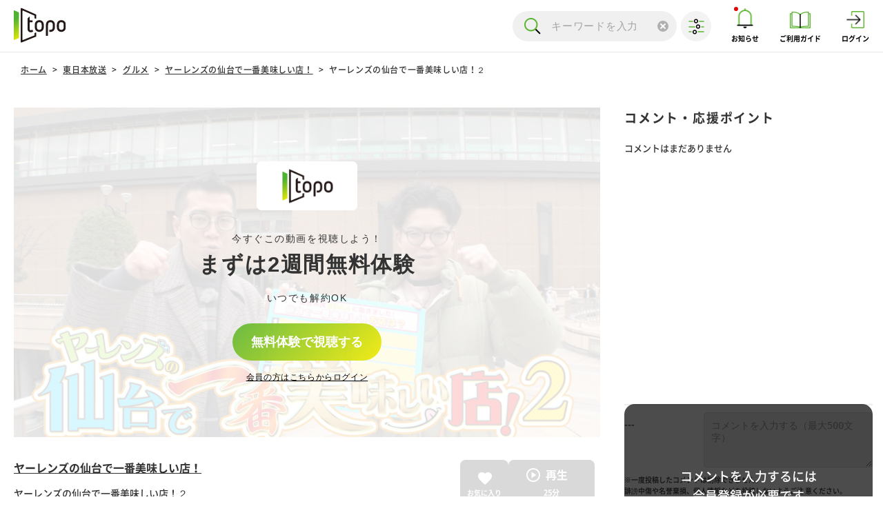

--- FILE ---
content_type: text/html; charset=UTF-8
request_url: https://topo-tv.jp/khb-movie/%E3%83%A4%E3%83%BC%E3%83%AC%E3%83%B3%E3%82%BA%E3%81%AE%E4%BB%99%E5%8F%B0%E3%81%A7%E4%B8%80%E7%95%AA%E7%BE%8E%E5%91%B3%E3%81%97%E3%81%84%E5%BA%97%EF%BC%81%EF%BC%92/
body_size: 65027
content:
<!doctype html>
<html class="no-js" prefix="og: http://ogp.me/ns#" lang="ja">
	<head itemscope itemtype="http://schema.org/WebSite" prefix="og: http://ogp.me/ns# website: http://ogp.me/ns/website#">
	    <meta charset="UTF-8" />
	    

    <title>ヤーレンズの仙台で一番美味しい店！２ | ヤーレンズの仙台で一番美味しい店！ | 東日本放送 | 東北の動画・情報配信サービスtopo(トポ) オリジナル番組が見放題</title>
    <meta name="description" content="この番組は2023年2月25日(土)に放送されたものです。M-1グランプリ2023で準優勝となったヤーレンズの仙台グルメロケ第２弾を再編集してお届け！仙台市民に「一番好きな飲食店は？」というアンケートを実施！街頭インタビューで答えられた店で必ず1品食べ、ランキング1位の店に辿り着くまでロケ続行！人気ラーメンやあの定食、高級店、庶民派のあの店まで、あなたの仙台推しグルメは出てくるか！？">
    <meta name="keywords" content="東北,青森,aba,岩手,iat,秋田,aab,宮城,khb,山形,yts,福島,kfb,テレビ,番組,放送,動画,topo,配信">
    <meta property="og:url" content="https://topo-tv.jp/khb-movie/%E3%83%A4%E3%83%BC%E3%83%AC%E3%83%B3%E3%82%BA%E3%81%AE%E4%BB%99%E5%8F%B0%E3%81%A7%E4%B8%80%E7%95%AA%E7%BE%8E%E5%91%B3%E3%81%97%E3%81%84%E5%BA%97%EF%BC%81%EF%BC%92/" />
    <meta property="og:title" content="ヤーレンズの仙台で一番美味しい店！２ | ヤーレンズの仙台で一番美味しい店！ | 東日本放送 | 東北の動画・情報配信サービスtopo(トポ) オリジナル番組が見放題" />
    <meta property="og:description" content="この番組は2023年2月25日(土)に放送されたものです。M-1グランプリ2023で準優勝となったヤーレンズの仙台グルメロケ第２弾を再編集してお届け！仙台市民に「一番好きな飲食店は？」というアンケートを実施！街頭インタビューで答えられた店で必ず1品食べ、ランキング1位の店に辿り着くまでロケ続行！人気ラーメンやあの定食、高級店、庶民派のあの店まで、あなたの仙台推しグルメは出てくるか！？" />
    <meta property="mixi:image" content="https://topo-tv.jp/wp-content/uploads/2023/12/ded082c430629fe16f39841503648ab7.jpg" />
    <meta property="og:image" content="https://topo-tv.jp/wp-content/uploads/2023/12/ded082c430629fe16f39841503648ab7.jpg" />
    <meta property="og:image:width" content="1806">
    <meta property="og:image:height" content="1080">
    <meta property="og:type" content="website" />
    <meta property="og:site_name" content="東北の動画・情報配信サービスtopo(トポ) オリジナル番組が見放題" />
    <meta name="twitter:card" content="summary_large_image" />
    <meta name="twitter:title" content="ヤーレンズの仙台で一番美味しい店！２ | ヤーレンズの仙台で一番美味しい店！ | 東日本放送 | 東北の動画・情報配信サービスtopo(トポ) オリジナル番組が見放題" />
    <meta name="twitter:description" content="この番組は2023年2月25日(土)に放送されたものです。M-1グランプリ2023で準優勝となったヤーレンズの仙台グルメロケ第２弾を再編集してお届け！仙台市民に「一番好きな飲食店は？」というアンケートを実施！街頭インタビューで答えられた店で必ず1品食べ、ランキング1位の店に辿り着くまでロケ続行！人気ラーメンやあの定食、高級店、庶民派のあの店まで、あなたの仙台推しグルメは出てくるか！？" />
    <meta name="twitter:image" content="https://topo-tv.jp/wp-content/uploads/2023/12/ded082c430629fe16f39841503648ab7.jpg" />
	    <meta name="viewport" content="width=device-width, initial-scale=1.0, maximum-scale=1.0"/>
  		<meta name="format-detection" content="telephone=no">
  		<meta http-equiv="X-UA-Compatible" content="IE=Edge">
  		<meta name="msapplication-TileColor" content="#000000">

  		
      <link rel="shortcut icon" href="https://topo-tv.jp/wp-content/themes/system-master/common-img/favicon.ico" type="image/x-icon" />
      <link rel="apple-touch-icon" href="https://topo-tv.jp/wp-content/themes/system-master/common-img/apple-touch-icon.png">

		<!--css-->
      <link rel="stylesheet" href="https://topo-tv.jp/wp-content/themes/system-master/css/pc.css" media="print, screen and (min-width:835px)">
      <link rel="stylesheet" href="https://topo-tv.jp/wp-content/themes/system-master/css/pc_add.css" media="print, screen and (min-width:835px)">
      <link rel="stylesheet" href="https://topo-tv.jp/wp-content/themes/system-master/css/sp.css" media="screen and (max-width:834.999px)">
      <link rel="stylesheet" href="https://topo-tv.jp/wp-content/themes/system-master/css/sp_add.css" media="screen and (max-width:834.999px)">

		<!--js-->
		<script>
						var fav_num = 0;
			var fav_num_max = 25;
			var extend_session_interval = 300;
			var khb_api_path = "https://topo-tv.jp/wp-content/themes/system-master/api/";
			var khb_wp_json_path = "https://topo-tv.jp/wp-json/wp/v2/";
						var khb_comment_json_path = "https://topo-tv.jp/api/comment_json/130435.json";
						
			// ログイン遷移時にcookieに動画IDをセットする
			function onHeaderLoginClick(){
								var return_id = 130435;
				document.cookie = 'redirect_movie_id='+return_id+";path=/;SameSite=None;Secure";
								
				window.location.href = "https://topo-tv.jp/login/";
			}
		</script>
				    				    		
	<meta name='robots' content='max-image-preview:large' />
<link rel='stylesheet' id='wp-block-library-css' href='https://topo-tv.jp/wp-includes/css/dist/block-library/style.min.css?ver=6.2.2' type='text/css' media='all' />
<link rel='stylesheet' id='classic-theme-styles-css' href='https://topo-tv.jp/wp-includes/css/classic-themes.min.css?ver=6.2.2' type='text/css' media='all' />
<style id='global-styles-inline-css' type='text/css'>
body{--wp--preset--color--black: #000000;--wp--preset--color--cyan-bluish-gray: #abb8c3;--wp--preset--color--white: #ffffff;--wp--preset--color--pale-pink: #f78da7;--wp--preset--color--vivid-red: #cf2e2e;--wp--preset--color--luminous-vivid-orange: #ff6900;--wp--preset--color--luminous-vivid-amber: #fcb900;--wp--preset--color--light-green-cyan: #7bdcb5;--wp--preset--color--vivid-green-cyan: #00d084;--wp--preset--color--pale-cyan-blue: #8ed1fc;--wp--preset--color--vivid-cyan-blue: #0693e3;--wp--preset--color--vivid-purple: #9b51e0;--wp--preset--gradient--vivid-cyan-blue-to-vivid-purple: linear-gradient(135deg,rgba(6,147,227,1) 0%,rgb(155,81,224) 100%);--wp--preset--gradient--light-green-cyan-to-vivid-green-cyan: linear-gradient(135deg,rgb(122,220,180) 0%,rgb(0,208,130) 100%);--wp--preset--gradient--luminous-vivid-amber-to-luminous-vivid-orange: linear-gradient(135deg,rgba(252,185,0,1) 0%,rgba(255,105,0,1) 100%);--wp--preset--gradient--luminous-vivid-orange-to-vivid-red: linear-gradient(135deg,rgba(255,105,0,1) 0%,rgb(207,46,46) 100%);--wp--preset--gradient--very-light-gray-to-cyan-bluish-gray: linear-gradient(135deg,rgb(238,238,238) 0%,rgb(169,184,195) 100%);--wp--preset--gradient--cool-to-warm-spectrum: linear-gradient(135deg,rgb(74,234,220) 0%,rgb(151,120,209) 20%,rgb(207,42,186) 40%,rgb(238,44,130) 60%,rgb(251,105,98) 80%,rgb(254,248,76) 100%);--wp--preset--gradient--blush-light-purple: linear-gradient(135deg,rgb(255,206,236) 0%,rgb(152,150,240) 100%);--wp--preset--gradient--blush-bordeaux: linear-gradient(135deg,rgb(254,205,165) 0%,rgb(254,45,45) 50%,rgb(107,0,62) 100%);--wp--preset--gradient--luminous-dusk: linear-gradient(135deg,rgb(255,203,112) 0%,rgb(199,81,192) 50%,rgb(65,88,208) 100%);--wp--preset--gradient--pale-ocean: linear-gradient(135deg,rgb(255,245,203) 0%,rgb(182,227,212) 50%,rgb(51,167,181) 100%);--wp--preset--gradient--electric-grass: linear-gradient(135deg,rgb(202,248,128) 0%,rgb(113,206,126) 100%);--wp--preset--gradient--midnight: linear-gradient(135deg,rgb(2,3,129) 0%,rgb(40,116,252) 100%);--wp--preset--duotone--dark-grayscale: url('#wp-duotone-dark-grayscale');--wp--preset--duotone--grayscale: url('#wp-duotone-grayscale');--wp--preset--duotone--purple-yellow: url('#wp-duotone-purple-yellow');--wp--preset--duotone--blue-red: url('#wp-duotone-blue-red');--wp--preset--duotone--midnight: url('#wp-duotone-midnight');--wp--preset--duotone--magenta-yellow: url('#wp-duotone-magenta-yellow');--wp--preset--duotone--purple-green: url('#wp-duotone-purple-green');--wp--preset--duotone--blue-orange: url('#wp-duotone-blue-orange');--wp--preset--font-size--small: 13px;--wp--preset--font-size--medium: 20px;--wp--preset--font-size--large: 36px;--wp--preset--font-size--x-large: 42px;--wp--preset--spacing--20: 0.44rem;--wp--preset--spacing--30: 0.67rem;--wp--preset--spacing--40: 1rem;--wp--preset--spacing--50: 1.5rem;--wp--preset--spacing--60: 2.25rem;--wp--preset--spacing--70: 3.38rem;--wp--preset--spacing--80: 5.06rem;--wp--preset--shadow--natural: 6px 6px 9px rgba(0, 0, 0, 0.2);--wp--preset--shadow--deep: 12px 12px 50px rgba(0, 0, 0, 0.4);--wp--preset--shadow--sharp: 6px 6px 0px rgba(0, 0, 0, 0.2);--wp--preset--shadow--outlined: 6px 6px 0px -3px rgba(255, 255, 255, 1), 6px 6px rgba(0, 0, 0, 1);--wp--preset--shadow--crisp: 6px 6px 0px rgba(0, 0, 0, 1);}:where(.is-layout-flex){gap: 0.5em;}body .is-layout-flow > .alignleft{float: left;margin-inline-start: 0;margin-inline-end: 2em;}body .is-layout-flow > .alignright{float: right;margin-inline-start: 2em;margin-inline-end: 0;}body .is-layout-flow > .aligncenter{margin-left: auto !important;margin-right: auto !important;}body .is-layout-constrained > .alignleft{float: left;margin-inline-start: 0;margin-inline-end: 2em;}body .is-layout-constrained > .alignright{float: right;margin-inline-start: 2em;margin-inline-end: 0;}body .is-layout-constrained > .aligncenter{margin-left: auto !important;margin-right: auto !important;}body .is-layout-constrained > :where(:not(.alignleft):not(.alignright):not(.alignfull)){max-width: var(--wp--style--global--content-size);margin-left: auto !important;margin-right: auto !important;}body .is-layout-constrained > .alignwide{max-width: var(--wp--style--global--wide-size);}body .is-layout-flex{display: flex;}body .is-layout-flex{flex-wrap: wrap;align-items: center;}body .is-layout-flex > *{margin: 0;}:where(.wp-block-columns.is-layout-flex){gap: 2em;}.has-black-color{color: var(--wp--preset--color--black) !important;}.has-cyan-bluish-gray-color{color: var(--wp--preset--color--cyan-bluish-gray) !important;}.has-white-color{color: var(--wp--preset--color--white) !important;}.has-pale-pink-color{color: var(--wp--preset--color--pale-pink) !important;}.has-vivid-red-color{color: var(--wp--preset--color--vivid-red) !important;}.has-luminous-vivid-orange-color{color: var(--wp--preset--color--luminous-vivid-orange) !important;}.has-luminous-vivid-amber-color{color: var(--wp--preset--color--luminous-vivid-amber) !important;}.has-light-green-cyan-color{color: var(--wp--preset--color--light-green-cyan) !important;}.has-vivid-green-cyan-color{color: var(--wp--preset--color--vivid-green-cyan) !important;}.has-pale-cyan-blue-color{color: var(--wp--preset--color--pale-cyan-blue) !important;}.has-vivid-cyan-blue-color{color: var(--wp--preset--color--vivid-cyan-blue) !important;}.has-vivid-purple-color{color: var(--wp--preset--color--vivid-purple) !important;}.has-black-background-color{background-color: var(--wp--preset--color--black) !important;}.has-cyan-bluish-gray-background-color{background-color: var(--wp--preset--color--cyan-bluish-gray) !important;}.has-white-background-color{background-color: var(--wp--preset--color--white) !important;}.has-pale-pink-background-color{background-color: var(--wp--preset--color--pale-pink) !important;}.has-vivid-red-background-color{background-color: var(--wp--preset--color--vivid-red) !important;}.has-luminous-vivid-orange-background-color{background-color: var(--wp--preset--color--luminous-vivid-orange) !important;}.has-luminous-vivid-amber-background-color{background-color: var(--wp--preset--color--luminous-vivid-amber) !important;}.has-light-green-cyan-background-color{background-color: var(--wp--preset--color--light-green-cyan) !important;}.has-vivid-green-cyan-background-color{background-color: var(--wp--preset--color--vivid-green-cyan) !important;}.has-pale-cyan-blue-background-color{background-color: var(--wp--preset--color--pale-cyan-blue) !important;}.has-vivid-cyan-blue-background-color{background-color: var(--wp--preset--color--vivid-cyan-blue) !important;}.has-vivid-purple-background-color{background-color: var(--wp--preset--color--vivid-purple) !important;}.has-black-border-color{border-color: var(--wp--preset--color--black) !important;}.has-cyan-bluish-gray-border-color{border-color: var(--wp--preset--color--cyan-bluish-gray) !important;}.has-white-border-color{border-color: var(--wp--preset--color--white) !important;}.has-pale-pink-border-color{border-color: var(--wp--preset--color--pale-pink) !important;}.has-vivid-red-border-color{border-color: var(--wp--preset--color--vivid-red) !important;}.has-luminous-vivid-orange-border-color{border-color: var(--wp--preset--color--luminous-vivid-orange) !important;}.has-luminous-vivid-amber-border-color{border-color: var(--wp--preset--color--luminous-vivid-amber) !important;}.has-light-green-cyan-border-color{border-color: var(--wp--preset--color--light-green-cyan) !important;}.has-vivid-green-cyan-border-color{border-color: var(--wp--preset--color--vivid-green-cyan) !important;}.has-pale-cyan-blue-border-color{border-color: var(--wp--preset--color--pale-cyan-blue) !important;}.has-vivid-cyan-blue-border-color{border-color: var(--wp--preset--color--vivid-cyan-blue) !important;}.has-vivid-purple-border-color{border-color: var(--wp--preset--color--vivid-purple) !important;}.has-vivid-cyan-blue-to-vivid-purple-gradient-background{background: var(--wp--preset--gradient--vivid-cyan-blue-to-vivid-purple) !important;}.has-light-green-cyan-to-vivid-green-cyan-gradient-background{background: var(--wp--preset--gradient--light-green-cyan-to-vivid-green-cyan) !important;}.has-luminous-vivid-amber-to-luminous-vivid-orange-gradient-background{background: var(--wp--preset--gradient--luminous-vivid-amber-to-luminous-vivid-orange) !important;}.has-luminous-vivid-orange-to-vivid-red-gradient-background{background: var(--wp--preset--gradient--luminous-vivid-orange-to-vivid-red) !important;}.has-very-light-gray-to-cyan-bluish-gray-gradient-background{background: var(--wp--preset--gradient--very-light-gray-to-cyan-bluish-gray) !important;}.has-cool-to-warm-spectrum-gradient-background{background: var(--wp--preset--gradient--cool-to-warm-spectrum) !important;}.has-blush-light-purple-gradient-background{background: var(--wp--preset--gradient--blush-light-purple) !important;}.has-blush-bordeaux-gradient-background{background: var(--wp--preset--gradient--blush-bordeaux) !important;}.has-luminous-dusk-gradient-background{background: var(--wp--preset--gradient--luminous-dusk) !important;}.has-pale-ocean-gradient-background{background: var(--wp--preset--gradient--pale-ocean) !important;}.has-electric-grass-gradient-background{background: var(--wp--preset--gradient--electric-grass) !important;}.has-midnight-gradient-background{background: var(--wp--preset--gradient--midnight) !important;}.has-small-font-size{font-size: var(--wp--preset--font-size--small) !important;}.has-medium-font-size{font-size: var(--wp--preset--font-size--medium) !important;}.has-large-font-size{font-size: var(--wp--preset--font-size--large) !important;}.has-x-large-font-size{font-size: var(--wp--preset--font-size--x-large) !important;}
.wp-block-navigation a:where(:not(.wp-element-button)){color: inherit;}
:where(.wp-block-columns.is-layout-flex){gap: 2em;}
.wp-block-pullquote{font-size: 1.5em;line-height: 1.6;}
</style>
<link rel='stylesheet' id='contact-form-7-css' href='https://topo-tv.jp/wp-content/plugins/contact-form-7/includes/css/styles.css?ver=5.7.6' type='text/css' media='all' />
<link rel='stylesheet' id='cf7msm_styles-css' href='https://topo-tv.jp/wp-content/plugins/contact-form-7-multi-step-module/resources/cf7msm.css?ver=4.3.1' type='text/css' media='all' />
<link rel="https://api.w.org/" href="https://topo-tv.jp/wp-json/" /><link rel="alternate" type="application/json" href="https://topo-tv.jp/wp-json/wp/v2/khb-movie/130435" /><link rel="canonical" href="https://topo-tv.jp/khb-movie/%e3%83%a4%e3%83%bc%e3%83%ac%e3%83%b3%e3%82%ba%e3%81%ae%e4%bb%99%e5%8f%b0%e3%81%a7%e4%b8%80%e7%95%aa%e7%be%8e%e5%91%b3%e3%81%97%e3%81%84%e5%ba%97%ef%bc%81%ef%bc%92/" />
<link rel="alternate" type="application/json+oembed" href="https://topo-tv.jp/wp-json/oembed/1.0/embed?url=https%3A%2F%2Ftopo-tv.jp%2Fkhb-movie%2F%25e3%2583%25a4%25e3%2583%25bc%25e3%2583%25ac%25e3%2583%25b3%25e3%2582%25ba%25e3%2581%25ae%25e4%25bb%2599%25e5%258f%25b0%25e3%2581%25a7%25e4%25b8%2580%25e7%2595%25aa%25e7%25be%258e%25e5%2591%25b3%25e3%2581%2597%25e3%2581%2584%25e5%25ba%2597%25ef%25bc%2581%25ef%25bc%2592%2F" />
<link rel="alternate" type="text/xml+oembed" href="https://topo-tv.jp/wp-json/oembed/1.0/embed?url=https%3A%2F%2Ftopo-tv.jp%2Fkhb-movie%2F%25e3%2583%25a4%25e3%2583%25bc%25e3%2583%25ac%25e3%2583%25b3%25e3%2582%25ba%25e3%2581%25ae%25e4%25bb%2599%25e5%258f%25b0%25e3%2581%25a7%25e4%25b8%2580%25e7%2595%25aa%25e7%25be%258e%25e5%2591%25b3%25e3%2581%2597%25e3%2581%2584%25e5%25ba%2597%25ef%25bc%2581%25ef%25bc%2592%2F&#038;format=xml" />

  <!-- Google Tag Manager -->
  <script>(function(w,d,s,l,i){w[l]=w[l]||[];w[l].push({'gtm.start':
  new Date().getTime(),event:'gtm.js'});var f=d.getElementsByTagName(s)[0],
  j=d.createElement(s),dl=l!='dataLayer'?'&l='+l:'';j.async=true;j.src=
  'https://www.googletagmanager.com/gtm.js?id='+i+dl;f.parentNode.insertBefore(j,f);
  })(window,document,'script','dataLayer','GTM-WNB4JF83');</script>
  <!-- End Google Tag Manager -->

</head>

<body class="top" class="khb-movie-template-default single single-khb-movie postid-130435">

    <!-- Google Tag Manager (noscript) -->
    <noscript><iframe src="https://www.googletagmanager.com/ns.html?id=GTM-WNB4JF83"
    height="0" width="0" style="display:none;visibility:hidden"></iframe></noscript>
    <!-- End Google Tag Manager (noscript) -->

    <div id="wholl" class="wholl">
      <div id="wrapper" class="wrapper">
        <header class="header">
          <div class="header-inner">
            <div class="header-logo">
              <a class="opac" href="https://topo-tv.jp">
                <img src="https://topo-tv.jp/wp-content/themes/system-master/common-img/logo.svg" alt="">
              </a>
            </div>
            <div class="header-right">

                            <form class="" role="search" method="get" action="https://topo-tv.jp/">
  <!-- PCでの検索インプットエリア  -->
  <div class="pc search-input-container">
    <input type="text" class="search-input" type="text" value="" name="s" id="s" placeholder="キーワードを入力" />
    <input type="submit" class="search-button">
    <div class="cancel-button"></div>
  </div>
</form>
              <div class="pc filter-icon"></div>
              <!-- 検索メニュー -->
              <div class="pc header-search-box">
                <div class="header-search-box-inner">
                  <div class="search-box-item search-box-item-category">
                    <p class="search-box-item-ttl">カテゴリー検索</p>
                    <ul class="search-box-item-list">
                      <li class="category-new"><a href="https://topo-tv.jp/new-article/">新着</a></li>
                    </ul>
                  </div>
                                                      <div class="search-box-item search-box-item-genre">
                    <p class="search-box-item-ttl">ジャンル検索</p>
                    <ul class="search-box-item-list">
                                                                  <li class="category-genre1"><a href="https://topo-tv.jp/movie-genre/?genre=%e3%83%90%e3%83%a9%e3%82%a8%e3%83%86%e3%82%a3">バラエティ</a></li>
                                                                  <li class="category-genre2"><a href="https://topo-tv.jp/movie-genre/?genre=%e6%83%85%e5%a0%b1">情報</a></li>
                                                                  <li class="category-genre3"><a href="https://topo-tv.jp/movie-genre/?genre=%e3%82%b0%e3%83%ab%e3%83%a1">グルメ</a></li>
                                                                  <li class="category-genre4"><a href="https://topo-tv.jp/movie-genre/?genre=%e6%97%85%e3%83%bb%e8%a6%b3%e5%85%89">旅・観光</a></li>
                                                                  <li class="category-genre5"><a href="https://topo-tv.jp/movie-genre/?genre=%e3%83%8b%e3%83%a5%e3%83%bc%e3%82%b9">ニュース</a></li>
                                                                  <li class="category-genre6"><a href="https://topo-tv.jp/movie-genre/?genre=%ef%bd%94%ef%bd%8f%ef%bd%90%ef%bd%8f%e3%81%90%e3%82%8b%e3%82%81">ｔｏｐｏぐるめ</a></li>
                                                                  <li class="category-genre7"><a href="https://topo-tv.jp/movie-genre/?genre=%e3%82%b9%e3%83%9d%e3%83%bc%e3%83%84">スポーツ</a></li>
                                                                  <li class="category-genre8"><a href="https://topo-tv.jp/movie-genre/?genre=drama">ドラマ</a></li>
                                                                  <li class="category-genre9"><a href="https://topo-tv.jp/movie-genre/?genre=festival">文化・歴史</a></li>
                                                                  <li class="category-genre10"><a href="https://topo-tv.jp/movie-genre/?genre=%e6%95%99%e9%a4%8a%e3%83%bb%e3%83%89%e3%82%ad%e3%83%a5%e3%83%a1%e3%83%b3%e3%82%bf%e3%83%aa%e3%83%bc">教養・ドキュメンタリー</a></li>
                                                                  <li class="category-genre11"><a href="https://topo-tv.jp/movie-genre/?genre=%e3%82%ad%e3%83%83%e3%82%ba">キッズ</a></li>
                                                                  <li class="category-genre12"><a href="https://topo-tv.jp/movie-genre/?genre=%e9%9f%b3%e6%a5%bd">音楽</a></li>
                                                                  <li class="category-genre13"><a href="https://topo-tv.jp/movie-genre/?genre=%e9%98%b2%e7%81%bd%e3%83%bb%e7%92%b0%e5%a2%83">防災・環境</a></li>
                                          </ul>
                  </div>
                                    <div class="search-box-item search-box-item-delivery">
                    <p class="search-box-item-ttl">配信局検索</p>
                    <ul id="menu-station" class="search-box-item-list"><li id="menu-item-6014" class="category-delivery1 menu-item menu-item-type-custom menu-item-object-custom menu-item-6014"><a href="https://topo-tv.jp/aba-movie/">青森朝日放送</a></li>
<li id="menu-item-6015" class="category-delivery2 menu-item menu-item-type-custom menu-item-object-custom menu-item-6015"><a href="https://topo-tv.jp/iat-movie/">岩手朝日テレビ</a></li>
<li id="menu-item-6016" class="category-delivery3 menu-item menu-item-type-custom menu-item-object-custom menu-item-6016"><a href="https://topo-tv.jp/khb-movie/">東日本放送</a></li>
<li id="menu-item-6017" class="category-delivery4 menu-item menu-item-type-custom menu-item-object-custom menu-item-6017"><a href="https://topo-tv.jp/aab-movie/">秋田朝日放送</a></li>
<li id="menu-item-6018" class="category-delivery5 menu-item menu-item-type-custom menu-item-object-custom menu-item-6018"><a href="https://topo-tv.jp/yts-movie/">山形テレビ</a></li>
<li id="menu-item-6019" class="category-delivery6 menu-item menu-item-type-custom menu-item-object-custom menu-item-6019"><a href="https://topo-tv.jp/kfb-movie/">福島放送</a></li>
</ul>                  </div>
                </div>
              </div>
              
              <div class="header-icons">
                                <div class="sp icon-list search-icon">
                  <a href="https://topo-tv.jp/search/">
                  <div class="icon"></div>
                  <div class="txt"></div>
                </a>
                </div>
                <!-- .has-notificationクラス付与で、通知あり表示が付きます -->
                <div class="icon-list notification-icon has-notification" id="notification">
                  <a href="https://topo-tv.jp/info/">
                  <div class="icon"></div>
                  <div class="txt">お知らせ</div>
                </a>
                </div>
                <div class="icon-list guide-icon">
                  <a href="https://topo-tv.jp/guide/">
                  <div class="icon"></div>
                  <div class="txt">ご利用ガイド</div>
                </a>
                </div>
                                                                      <div class="icon-list login-icon">
                    <a href="#" onclick="onHeaderLoginClick(); return false;">
                      <div class="icon"></div>
                      <div class="txt">ログイン</div>
                    </a>
                  </div>
                                                </div>

            </div>
          </div>
        </header>

        
                          
                  <div class="breadcrumb-container"><ul class="breadcrumb"><li class="breadcrumb-item"><a href="https://topo-tv.jp">ホーム</a></li><li class="breadcrumb-item"><a href="https://topo-tv.jp/khb-movie">東日本放送</a></li><li class="breadcrumb-item"><a href="https://topo-tv.jp/movie-genre/?genre=%e3%82%b0%e3%83%ab%e3%83%a1">グルメ</a></li><li class="breadcrumb-item"><a href="https://topo-tv.jp/program-title/?title=%e3%83%a4%e3%83%bc%e3%83%ac%e3%83%b3%e3%82%ba%e3%81%ae%e4%bb%99%e5%8f%b0%e3%81%a7%e4%b8%80%e7%95%aa%e7%be%8e%e5%91%b3%e3%81%97%e3%81%84%e5%ba%97%ef%bc%81">ヤーレンズの仙台で一番美味しい店！</a></li><li class="breadcrumb-item"><a class="active">ヤーレンズの仙台で一番美味しい店！２</a></li></ul></div>        
	<!-- シェアモーダル中身 -->
	<div id="shareModal" class="modal share-modal">
		<div class="modal-content">
			<p class="share-modal-title"> シェアする </p>
			<div class="sns-buttons" id="sns-buttons">
				<button class="sns__button sns__button--x" id="share-x"></button>
				<button class="sns__button sns__button--facebook" id="share-facebook"></button>
				<a class="sns__button sns__button--line" href="http://line.me/R/msg/text/?%E3%83%A4%E3%83%BC%E3%83%AC%E3%83%B3%E3%82%BA%E3%81%AE%E4%BB%99%E5%8F%B0%E3%81%A7%E4%B8%80%E7%95%AA%E7%BE%8E%E5%91%B3%E3%81%97%E3%81%84%E5%BA%97%EF%BC%81%EF%BC%92 https%3A%2F%2Ftopo-tv.jp%2Fkhb-movie%2F%25e3%2583%25a4%25e3%2583%25bc%25e3%2583%25ac%25e3%2583%25b3%25e3%2582%25ba%25e3%2581%25ae%25e4%25bb%2599%25e5%258f%25b0%25e3%2581%25a7%25e4%25b8%2580%25e7%2595%25aa%25e7%25be%258e%25e5%2591%25b3%25e3%2581%2597%25e3%2581%2584%25e5%25ba%2597%25ef%25bc%2581%25ef%25bc%2592%2F" target="_blank"></a>
				<button class="sns__button sns__button--copy" id="share-copy"></button>
			</div>
			<div id="closeShareModal" class="share-modal-cancel"></div>
		</div>
	</div>

    <!-- コメントモーダル（モバイル用） -->
    <div id="comment-modal" class="comment-modal comment-modal-bottom">
      <div class="comment-modal-backdrop"></div>
      <div class="comment-modal-content">
        <div class="comment-modal-close"></div>
        <div class="comment-modal-body">
                          <div class="comment-section">
                    <p class="recommended-text comment-label">コメント・応援ポイント</p>
                    <div class="comment-list" data-comment="https://topo-tv.jp/api/comment_json/130435.json">
                                                    <div class="comment-item no-comment">
                                コメントはまだありません
              				</div>
                                            </div>
             		<div class="comment-form-area">
        			                        <a href="#" onclick="onHeaderLoginClick(); return false;" class="comment-inactive">コメントを入力するには<br>会員登録が必要です</a>
                                            <div class="comment-form">
                        <div class="form-user-info">
                          <p class="username">---</p>
                          <input type="hidden" class="login-account-name" value="">
                          <input type="hidden" class="comment-post-id" value="130435">
                        </div>
                        <div class="form-input-area">
                          <textarea class="comment-text" placeholder="コメントを入力する（最大500文字）"></textarea>
                        </div>
                      </div>
                      <p class="comment-caution">
                        ※一度投稿したコメントは削除できません。<br>
                        誹謗中傷や名誉棄損、個人情報などを投稿しないようご注
                        意ください。
                      </p>
                      <div class="comment-form-2">
                                                <div class="rating" id="rating-container" aria-label="応援" role="slider" aria-valuemin="1" aria-valuemax="5" aria-valuenow="0">
                          <svg class="megaphone-svg" data-megaphone-num="1" viewBox="0 0 100 100"></svg>
                          <svg class="megaphone-svg" data-megaphone-num="2" viewBox="0 0 100 100"></svg>
                          <svg class="megaphone-svg" data-megaphone-num="3" viewBox="0 0 100 100"></svg>
                          <svg class="megaphone-svg" data-megaphone-num="4" viewBox="0 0 100 100"></svg>
                          <svg class="megaphone-svg" data-megaphone-num="5" viewBox="0 0 100 100"></svg>
                          <span class="value" id="rating-value">4</span>
                        </div>
                                                <div class="submit-box">
                          <button type="button">送信</button>
                        </div>
                      </div>
                    </div>
        	    </div>        </div>
      </div>
    </div>

	<div class="main-contents movie-two-column-container">

		<div class="movie-two-column-main">
									<div class="movie-screen-wrap" style="position: relative;" id="movieScreen">
				<img src="https://topo-tv.jp/wp-content/uploads/2023/12/ded082c430629fe16f39841503648ab7.jpg" alt="" id="movieThumbnail">

									<div class="overlay-wrap overlay-wrap-b">
						<div class="overlay-inner">
							<div class="pc overlay-img-wrap">
								<img src="https://topo-tv.jp/wp-content/themes/system-master/common-img/logo_overlay.png" alt="khb5">
							</div>
							<p class="overlay-text">
								<span class="small">今すぐこの動画を視聴しよう！</span><br>
								<span class="big">まずは2週間無料体験</span><br>
								<span class="small">いつでも解約OK</span>
							</p>
							<div class="btn-wrap">
								<a href="" onclick="onTrialClick(); return false;" class="btn opac">無料体験で視聴する</a>
							</div>
							<div class="overlay-link-text">
								<a href="" class="opac" onclick="onLoginClick(); return false;">会員の方はこちらからログイン</a>
							</div>
						</div>
					</div>
				
			</div><!-- movie-screen-wrap -->
			<!-- モーダル中身 -->
			<div id="myModal" class="modal basic-modal">
				<div class="modal-content">
					<p class="basic-modal-title">ヤーレンズの仙台で一番美味しい店！２</p>
					<div class="basic-modal-text-box"> 料金：0円（税込）<br> レンタル期間：レンタル開始日時から14日間<br> 配信期間：2023/12/31 16:30〜<br>					</div>
					<div class="basic-modal-bg-box">
						<p class="basic-modal-bg-box-title"> 返品・交換・キャンセル等について </p>
						<p class="basic-modal-bg-box-text"> サービスの性質上、レンタル後のキャンセル・返品・返金はお受け付けできませんのでご注意ください。また、途中解約などによる返金、日割り計算などもお受け付けできません。 </p>
						<p class="basic-modal-bg-box-title"> 視聴権利の失効について </p>
						<p class="basic-modal-bg-text-indent"> 1. 動画のレンタル期間が終了した場合 </p>
						<p class="basic-modal-bg-text-indent"> 2. 動画の配信期間が終了した場合※レンタル期間内でも視聴権利が失効します。 </p>
						<p class="basic-modal-bg-text-indent"> 3. 会員を退会した場合※レンタル期間内でも視聴権利が失効します。 </p>
					</div>
					<div class="basic-modal-agreement">
						<input type="checkbox" id="terms">
						<label for="terms">当サービスのご利用には<a href="https://topo-tv.jp/terms/" target="_blank">利用規約</a>、<a href="https://topo-tv.jp/privacy-policy/" target="_blank">プライバシーポリシー</a>への同意が必要です。 ご同意いただける場合はチェックを入れてください。<span class="required">必須</span></label>
					</div>
					<div class="btn-wrap basic-modal-btn-wrap">
		<a href class="btn basic-modal-btn opac" onclick="onLoginClickPay(); return false;">レンタルする</a>
						
					</div>
					<div id="closeModal" class="basic-modal-cancel">
						<a href="">キャンセル</a>
					</div>
				</div>
			</div>
			<div class="sp play-btn opac off" id="playButtonSp">
				<p class="play-btn-text">再生</p>
								<p class="play-btn-time"><span>25</span>分</p>
							</div>
			<div class="movie-text-wrap">
				<div class="movie-text-wrap-inner">
					<div class="left-box">
						<h1 class="movie-title"><a href="https://topo-tv.jp/program-title/?title=%e3%83%a4%e3%83%bc%e3%83%ac%e3%83%b3%e3%82%ba%e3%81%ae%e4%bb%99%e5%8f%b0%e3%81%a7%e4%b8%80%e7%95%aa%e7%be%8e%e5%91%b3%e3%81%97%e3%81%84%e5%ba%97%ef%bc%81" class="opac">ヤーレンズの仙台で一番美味しい店！</a></h1>
						<h2 class="movie-sub-title" id="shareTitle">ヤーレンズの仙台で一番美味しい店！２</h2>
						<div class="tag-wrap">
							<ul>
																						<li>定額見放題</li>
																                      <li class="rating-box">
		                        <div class="rating" id="rating-container" aria-label="応援" role="slider" aria-valuemin="0.5" aria-valuemax="5" aria-valuenow="0">
		                          <svg class="megaphone-svg"></svg>
		                          <span class="value" id="rating-value">0</span>
		                        </div>
		                      </li>
		                      							</ul>
						</div>
						<div class="date-wrap">
														<dl>
								<dt>配信期間：</dt>
								<dd>2023/12/31 16:30〜</dd>
							</dl>
													</div>
					</div>
					<div class="right-box">
						<div class="favorite-btn disable nologin" data-move_id="130435">
							<div class="favorite-btn-icon"></div>
							<p class="favorite-btn-text">お気に入り</p>
						</div>

						<!-- 非アクティブ時はplay-btnに off のクラスを追加します。 -->
						<div class="pc play-btn opac off" id="playButton">
							<p class="play-btn-text">再生</p>
														<p class="play-btn-time"><span>25</span>分</p>
													</div>
						<div class="share-btn opac" id="openShareModal">
							<p class="share-btn-text">シェア</p>
						</div>
					</div>
				</div><!-- movie-text-wrap-inner -->
								<div class="comment-box sp">
					<label for="comment-field" class="comment-input">
						<div class="comment-input-header">コメント</div>
						<div class="comment-input-body">
							<span class="comment-input-username">---</span>
							<div class="comment-input-field">コメントはまだありません</div>
						</div>
					</label>
				</div>
								<div class="movie-tag-box">
					<div class="movie-tag-wrap">
																		<a class="movie-tag-2 opac" href="https://topo-tv.jp/khb-movie/">東日本放送</a>
												<a class="movie-tag-3 opac" href="https://topo-tv.jp/movie-genre/?genre=%e3%82%b0%e3%83%ab%e3%83%a1">グルメ</a>
					</div>
										<div class="hash-tag-wrap">
						<ul>
																					<li><a href="https://topo-tv.jp/movie-tag/?tag=%e3%83%a4%e3%83%bc%e3%83%ac%e3%83%b3%e3%82%ba" class="opac">#ヤーレンズ</a></li>
													</ul>
					</div>
									</div>
				<div class="description-wrap">
					<div class="description-text" id="myText">この番組は2023年2月25日(土)に放送されたものです。<br />
<br />
M-1グランプリ2023で準優勝となったヤーレンズの仙台グルメロケ第２弾を再編集してお届け！<br />
仙台市民に「一番好きな飲食店は？」というアンケートを実施！<br />
街頭インタビューで答えられた店で必ず1品食べ、ランキング1位の店に辿り着くまでロケ続行！<br />
人気ラーメンやあの定食、高級店、庶民派のあの店まで、あなたの仙台推しグルメは出てくるか！？</div>
					<div class="fade-out"></div>
				</div>
				<div class="description-more-btn-wrap">
					<div class="description-more-btn opac" id="showMoreBtn"><span>もっと見る</span></div>
				</div>
			</div><!-- movie-text-wrap -->
			
									<div class="movie-list-wrap movie-episode-wrap">
				<p class="movie-episode-title">エピソード</p>
				<ul class="movie-list">
															<li class="movie-list-item playing">
						<a href="https://topo-tv.jp/khb-movie/%e3%83%a4%e3%83%bc%e3%83%ac%e3%83%b3%e3%82%ba%e3%81%ae%e4%bb%99%e5%8f%b0%e3%81%a7%e4%b8%80%e7%95%aa%e7%be%8e%e5%91%b3%e3%81%97%e3%81%84%e5%ba%97%ef%bc%81%ef%bc%92/">
							<div class="thumbnail-wrap">
								<img src="https://topo-tv.jp/wp-content/uploads/2023/12/ded082c430629fe16f39841503648ab7-500x299.jpg" alt="">
							</div>
							<div class="right-wrap">
								<div class="txt-wrap">
									<p class="movie-list-item-ttl">ヤーレンズの仙台で一番美味しい店！２</p>
									<p class="movie-list-item-text">
																				ヤーレンズの仙台で一番美味しい店！									</p>
									<div class="favorite-icon disable nologin" data-move_id="130435"></div>
								</div>
								<div class="tag-wrap">
									<ul>
																												<li>定額見放題</li>
																		</ul>
								</div>
								<div class="about-wrap">この番組は2023年2月25日(土)に放送されたものです。M-1グランプリ2023で準優勝となったヤーレンズの仙台グルメロケ第２弾を再編集してお届け！仙台市民に「一番好きな飲食店は？」というアンケートを実施！街頭インタビューで答えられた店で必ず1品食べ、ランキング1位の店に辿り着くまでロケ続行！人気ラーメンやあの定食、高級店、庶民派のあの店まで、あなたの仙台推しグルメは出てくるか！？</div>
							</div>
						</a>
					</li>
															<li class="movie-list-item ">
						<a href="https://topo-tv.jp/khb-movie/%e3%83%a4%e3%83%bc%e3%83%ac%e3%83%b3%e3%82%ba%e3%81%ae%e4%bb%99%e5%8f%b0%e3%81%a7%e4%b8%80%e7%95%aa%e7%be%8e%e5%91%b3%e3%81%97%e3%81%84%e5%ba%97%ef%bc%81/">
							<div class="thumbnail-wrap">
								<img src="https://topo-tv.jp/wp-content/uploads/2023/12/yarlens_samune-500x282.jpg" alt="">
							</div>
							<div class="right-wrap">
								<div class="txt-wrap">
									<p class="movie-list-item-ttl">ヤーレンズの仙台で一番美味しい店！</p>
									<p class="movie-list-item-text">
																				ヤーレンズの仙台で一番美味しい店！									</p>
									<div class="favorite-icon disable nologin" data-move_id="122183"></div>
								</div>
								<div class="tag-wrap">
									<ul>
																												<li>定額見放題</li>
																		</ul>
								</div>
								<div class="about-wrap">この番組は2022年12月8日(木)に放送されたものです。M-1グランプリ2023決勝は12月24日放送！決勝に初進出が決まったヤーレンズの仙台グルメロケ番組を再編集してお届け！仙台市民に「一番好きな仙台の飲食店は？」というアンケートを実施！街頭インタビューで答えられた店で必ず1品食べ、ランキング1位の店に辿り着くまでロケ続行！人気ラーメンにあの定食、洋食からB級グルメまで・・・あなたの仙台推しグルメは出てくるか！</div>
							</div>
						</a>
					</li>
									</ul>
			</div>
					</div><!-- movie-two-column-main -->


						<div class="two-column-side">
			                <div class="comment-section">
                    <p class="recommended-text comment-label">コメント・応援ポイント</p>
                    <div class="comment-list" data-comment="https://topo-tv.jp/api/comment_json/130435.json">
                                                    <div class="comment-item no-comment">
                                コメントはまだありません
              				</div>
                                            </div>
             		<div class="comment-form-area">
        			                        <a href="#" onclick="onHeaderLoginClick(); return false;" class="comment-inactive">コメントを入力するには<br>会員登録が必要です</a>
                                            <div class="comment-form">
                        <div class="form-user-info">
                          <p class="username">---</p>
                          <input type="hidden" class="login-account-name" value="">
                          <input type="hidden" class="comment-post-id" value="130435">
                        </div>
                        <div class="form-input-area">
                          <textarea class="comment-text" placeholder="コメントを入力する（最大500文字）"></textarea>
                        </div>
                      </div>
                      <p class="comment-caution">
                        ※一度投稿したコメントは削除できません。<br>
                        誹謗中傷や名誉棄損、個人情報などを投稿しないようご注
                        意ください。
                      </p>
                      <div class="comment-form-2">
                                                <div class="rating" id="rating-container" aria-label="応援" role="slider" aria-valuemin="1" aria-valuemax="5" aria-valuenow="0">
                          <svg class="megaphone-svg" data-megaphone-num="1" viewBox="0 0 100 100"></svg>
                          <svg class="megaphone-svg" data-megaphone-num="2" viewBox="0 0 100 100"></svg>
                          <svg class="megaphone-svg" data-megaphone-num="3" viewBox="0 0 100 100"></svg>
                          <svg class="megaphone-svg" data-megaphone-num="4" viewBox="0 0 100 100"></svg>
                          <svg class="megaphone-svg" data-megaphone-num="5" viewBox="0 0 100 100"></svg>
                          <span class="value" id="rating-value">4</span>
                        </div>
                                                <div class="submit-box">
                          <button type="button">送信</button>
                        </div>
                      </div>
                    </div>
        	    </div>			<p class="recommended-text">こちらもおすすめ</p>
			<div class="movie-list-wrap movie-recommended-wrap">
				<ul class="movie-list">
															<li class="movie-list-item">
						<a href="https://topo-tv.jp/kfb-movie/%e3%80%90%e3%82%a4%e3%82%b1%e3%82%81%e3%81%97%e3%80%91%e3%80%80%e9%ba%93%e5%b1%b1%e9%ab%98%e5%8e%9f%e8%b1%9a%e3%81%8c%e3%82%b8%e3%83%a5%e3%83%bc%e3%82%b7%e3%83%bc%ef%bc%81%e3%80%80%e3%83%9d%e3%83%bc/">
							<div class="thumbnail-wrap">
								<img src="https://topo-tv.jp/wp-content/uploads/2026/01/fd791ec193a1aafaca8114e75e0a1e44-500x281.jpg" alt="">
							</div>
							<div class="right-wrap">
								<div class="txt-wrap">
									<p class="movie-list-item-ttl">【イケめし】　麓山高原豚がジューシー！　ポークソテー</p>
									<div class="favorite-icon disable nologin" data-move_id="773147"></div>
								</div>
								<div class="tag-wrap">
									<ul>
																												<li>無料</li>
																		</ul>
								</div>
							</div>
						</a>
					</li>
															<li class="movie-list-item">
						<a href="https://topo-tv.jp/kfb-movie/%e9%ba%ba%e5%b1%8b%e3%80%80%e3%81%b9%e3%81%b9/">
							<div class="thumbnail-wrap">
								<img src="https://topo-tv.jp/wp-content/uploads/2026/01/0109_menyabebe-500x281.jpg" alt="">
							</div>
							<div class="right-wrap">
								<div class="txt-wrap">
									<p class="movie-list-item-ttl">麺屋　べべ</p>
									<div class="favorite-icon disable nologin" data-move_id="742272"></div>
								</div>
								<div class="tag-wrap">
									<ul>
																												<li>定額見放題</li>
																		</ul>
								</div>
							</div>
						</a>
					</li>
															<li class="movie-list-item">
						<a href="https://topo-tv.jp/kfb-movie/%e3%80%90%e3%82%a4%e3%82%b1%e3%82%81%e3%81%97%e3%80%91%e6%b7%b7%e3%81%9c%e3%82%8b%e3%81%a0%e3%81%91%e3%81%a7%e7%b0%a1%e5%8d%98%ef%bc%81%e3%80%80%e6%8a%b9%e8%8c%b6%e3%83%9e%e3%83%89%e3%83%ac%e3%83%bc/">
							<div class="thumbnail-wrap">
								<img src="https://topo-tv.jp/wp-content/uploads/2026/01/250113_ikemesi-500x281.jpg" alt="">
							</div>
							<div class="right-wrap">
								<div class="txt-wrap">
									<p class="movie-list-item-ttl">【イケめし】混ぜるだけで簡単！　抹茶マドレーヌ</p>
									<div class="favorite-icon disable nologin" data-move_id="742209"></div>
								</div>
								<div class="tag-wrap">
									<ul>
																												<li>無料</li>
																		</ul>
								</div>
							</div>
						</a>
					</li>
															<li class="movie-list-item">
						<a href="https://topo-tv.jp/khb-movie/%e3%80%8c%e4%b8%89%e3%83%84%e6%8e%a8%e3%81%97%e3%83%a9%e3%83%b3%e3%83%81%e3%80%8d%e5%93%81%e6%95%b0%e8%b1%8a%e5%af%8c%ef%bc%86%e6%af%8e%e6%97%a5%e3%81%8a%e5%be%97%e3%81%8c%e6%ba%80%e8%bc%89%ef%bc%81/">
							<div class="thumbnail-wrap">
								<img src="https://topo-tv.jp/wp-content/uploads/2026/01/0014_01-08-500x281.png" alt="">
							</div>
							<div class="right-wrap">
								<div class="txt-wrap">
									<p class="movie-list-item-ttl">「三ツ推しランチ」品数豊富＆毎日お得が満載！絶品“ランチ御膳”　【奥州ろばた　センダイエキ天海】（仙台・青葉区）</p>
									<div class="favorite-icon disable nologin" data-move_id="735490"></div>
								</div>
								<div class="tag-wrap">
									<ul>
																												<li>定額見放題</li>
																		</ul>
								</div>
							</div>
						</a>
					</li>
															<li class="movie-list-item">
						<a href="https://topo-tv.jp/khb-movie/%e3%80%8c%e3%82%a4%e3%82%b1%e9%ba%ba%e3%80%8d%e4%bb%8a%e9%a3%9f%e3%81%b9%e3%81%9f%e3%81%84%e5%86%ac%e9%99%90%e5%ae%9a%e3%81%ae%e3%82%a4%e3%82%b1%e9%ba%ba%e7%99%bb%e5%a0%b4%ef%bc%81%e3%81%9b%e3%82%8a/">
							<div class="thumbnail-wrap">
								<img src="https://topo-tv.jp/wp-content/uploads/2026/01/0012_01-07-500x281.png" alt="">
							</div>
							<div class="right-wrap">
								<div class="txt-wrap">
									<p class="movie-list-item-ttl">「イケ麺」今食べたい冬限定のイケ麺登場！せりラーメン＆アツアツあんかけ　【麺屋　吉辰】（仙台・太白区）</p>
									<div class="favorite-icon disable nologin" data-move_id="735428"></div>
								</div>
								<div class="tag-wrap">
									<ul>
																												<li>無料</li>
																		</ul>
								</div>
							</div>
						</a>
					</li>
															<li class="movie-list-item">
						<a href="https://topo-tv.jp/aba-movie/meiten_hashikami_aldiva/">
							<div class="thumbnail-wrap">
								<img src="https://topo-tv.jp/wp-content/uploads/2025/12/arudiva-500x281.jpg" alt="">
							</div>
							<div class="right-wrap">
								<div class="txt-wrap">
									<p class="movie-list-item-ttl">【鮮魚が激安!?】地域と共に歩む 浜のより処「はしかみハマの駅 あるでぃ～ば」（青森県階上町）~『まちの名店』～</p>
									<div class="favorite-icon disable nologin" data-move_id="712747"></div>
								</div>
								<div class="tag-wrap">
									<ul>
																												<li>定額見放題</li>
																		</ul>
								</div>
							</div>
						</a>
					</li>
															<li class="movie-list-item">
						<a href="https://topo-tv.jp/aba-movie/meiten_minatomachi_toraya/">
							<div class="thumbnail-wrap">
								<img src="https://topo-tv.jp/wp-content/uploads/2025/12/toraya-500x281.jpg" alt="">
							</div>
							<div class="right-wrap">
								<div class="txt-wrap">
									<p class="movie-list-item-ttl">ラーメン店らしくなさが魅力のラーメン店「港町ラーメンTORAYA」（青森市）~『まちの名店』～</p>
									<div class="favorite-icon disable nologin" data-move_id="710124"></div>
								</div>
								<div class="tag-wrap">
									<ul>
																												<li>定額見放題</li>
																		</ul>
								</div>
							</div>
						</a>
					</li>
															<li class="movie-list-item">
						<a href="https://topo-tv.jp/kfb-movie/%e3%80%90%e3%82%a4%e3%82%b1%e3%82%81%e3%81%97%e3%80%91%e3%80%80%e4%bb%8a%e3%81%8c%e6%97%ac%e3%81%ae%e3%81%bf%e3%81%8b%e3%82%93%e3%82%92%e4%bd%bf%e3%81%a3%e3%81%a6%ef%bc%81%e3%80%80%e3%81%bf%e3%81%8b/">
							<div class="thumbnail-wrap">
								<img src="https://topo-tv.jp/wp-content/uploads/2026/01/250106_ikemesi-500x281.jpg" alt="">
							</div>
							<div class="right-wrap">
								<div class="txt-wrap">
									<p class="movie-list-item-ttl">【イケめし】　今が旬のみかんを使って！　みかんのシロップ煮</p>
									<div class="favorite-icon disable nologin" data-move_id="730312"></div>
								</div>
								<div class="tag-wrap">
									<ul>
																												<li>無料</li>
																		</ul>
								</div>
							</div>
						</a>
					</li>
															<li class="movie-list-item">
						<a href="https://topo-tv.jp/kfb-movie/%e9%96%8b%e8%8a%b1%e5%b1%8b-%e6%a5%bd%e9%ba%ba%e8%8d%98-%e3%81%84%e3%82%8f%e3%81%8d%e7%b7%8f%e6%9c%ac%e5%ba%97/">
							<div class="thumbnail-wrap">
								<img src="https://topo-tv.jp/wp-content/uploads/2026/01/58790accb202b7ce128c1e8609835514-500x281.jpg" alt="">
							</div>
							<div class="right-wrap">
								<div class="txt-wrap">
									<p class="movie-list-item-ttl">開花屋 楽麺荘 いわき総本店</p>
									<div class="favorite-icon disable nologin" data-move_id="728559"></div>
								</div>
								<div class="tag-wrap">
									<ul>
																												<li>定額見放題</li>
																		</ul>
								</div>
							</div>
						</a>
					</li>
															<li class="movie-list-item">
						<a href="https://topo-tv.jp/khb-movie/%e3%80%8c%e4%b8%89%e3%83%84%e6%8e%a8%e3%81%97%e3%83%a9%e3%83%b3%e3%83%81%e3%80%8d%e3%83%93%e3%82%b9%e3%83%88%e3%83%ad%e3%81%ae%e5%92%8c%e6%b4%8b%e6%8a%98%e8%a1%b7%e5%89%b5%e4%bd%9c%e3%83%a1%e3%83%8b/">
							<div class="thumbnail-wrap">
								<img src="https://topo-tv.jp/wp-content/uploads/2025/12/0022_12-11-500x281.jpg" alt="">
							</div>
							<div class="right-wrap">
								<div class="txt-wrap">
									<p class="movie-list-item-ttl">「三ツ推しランチ」ビストロの和洋折衷創作メニュー　【ｗｉｎｅ＆ｂｉｓｔｒｏ　ｐｒｅｐａｒｅｒ】（仙台・宮城野区）</p>
									<div class="favorite-icon disable nologin" data-move_id="708361"></div>
								</div>
								<div class="tag-wrap">
									<ul>
																												<li>定額見放題</li>
																		</ul>
								</div>
							</div>
						</a>
					</li>
									</ul>
			</div>
		</div>
			</div>
	<input type="hidden" id="movie_post_id" value="130435"/>

		<script async src="https://www.googletagmanager.com/gtag/js?id=G-J5XV902QJD"></script>
	<script>
		window.dataLayer = window.dataLayer || [];
		function gtag() { dataLayer.push(arguments); }
		gtag('js', new Date());
		gtag('config', 'G-J5XV902QJD');
	</script>
	<script src="https://cdn.radiantmediatechs.com/rmp/9.6.3/js/rmp.min.js"></script>
	<script>
				const mv = {
			hls: ''        };
		const labels = {
  			japanese: {
    			hint: {
					enterFullscreen: 'フルスクリーン表示',
					exitFullscreen: 'フルスクリーン表示終了',
					rewind: '戻す',
					forward: '送る',
					live: 'ライブ',
    			}
  			}
		};
		const settings = {
            licenseKey: 'a2dkanNleXFrc0AxNjg4NTIx',
            src: mv,
			labels: labels,
			autoHeightMode: true,
			skin: 's1',
			quickRewind: 10,
			quickForward: 10,
			pip: false,
			airplay: true,
			speed: true,
			speedRates: [1, 1.3, 1.5, 1.7, 2],
			contentMetadata: {
				title: 'ヤーレンズの仙台で一番美味しい店！２',
    			poster: [
					'https://topo-tv.jp/wp-content/uploads/2023/12/ded082c430629fe16f39841503648ab7.jpg'				]
  			},
			gaTrackingId: 'G-J5XV902QJD',
			enableGAVideoTracking: true,
    		gaEventParameters: {
      			'video_title' : 'ヤーレンズの仙台で一番美味しい店！２',
				'series_title': 'ヤーレンズの仙台で一番美味しい店！',
				'broadcaster': 'khb',
				'delivery_type': '定額見放題'			},
			gaEvents: ['playerstart', 'ended'],
        };

		const elementID = 'movieScreen';
        const rmp = new RadiantMP(elementID);

		// エラー処理
		rmp.on('error', () => {
			var rmp_content = document.getElementsByClassName('rmp-content');
			rmp_content[0].style.visibility = "hidden";
			rmp.destroy();
		});

		rmp.one('loadstart', () => {
			const movie_img = document.getElementById('movieThumbnail');
			movie_img.style.visibility ="hidden";
		});

		let resumeTime = get_play_history();
		let playing_flg = false;

		// レジューム再生の位置設定
		rmp.on('canplay', () => {
			if (playing_flg == false) {
	            rmp.seekTo(resumeTime);
	            playing_flg = true;
			}

			// 次の動画のサムネイルを表示する要素追加
										const movieScreenId = document.getElementById('movieScreen');
				// imgタグが既に生成されていれば再生成しない
				if (document.getElementById('next-thumbnail-img')) return;
				// 画像生成
				const img = document.createElement('img');
				img.id = 'next-thumbnail-img';
				img.src = 'https://topo-tv.jp/wp-content/uploads/2023/12/yarlens_samune-500x282.jpg';
				movieScreenId.appendChild(img);
				// テキスト生成
				const text = document.createElement('p');
				text.id = 'next-thumbnail-text';
				text.textContent = '次の動画を見る';
				movieScreenId.appendChild(text);
		
				// クリックで次の動画の再生ページに遷移
				img.addEventListener('click', (event) => {
					window.location.href = 'https://topo-tv.jp/khb-movie/%e3%83%a4%e3%83%bc%e3%83%ac%e3%83%b3%e3%82%ba%e3%81%ae%e4%bb%99%e5%8f%b0%e3%81%a7%e4%b8%80%e7%95%aa%e7%be%8e%e5%91%b3%e3%81%97%e3%81%84%e5%ba%97%ef%bc%81/';
					event.stopPropagation();
				});

			        });

        rmp.on('playing', () => {
            rmp.setBitrate(-1);
        });

		rmp.on('play', () => {
			// 動画を見終わって再生ボタンが押されたら次の動画のテキスト(SPは除く)とサムネイルを非表示化
			const text = document.getElementById('next-thumbnail-text');
			if (text) {
				text.style.display = 'none';
			}
			const img = document.getElementById('next-thumbnail-img');
			if (img) {
				img.style.display = 'none';
			}
		});

		rmp.on('ended', () => {
			update_play_history(true);

			// 次の動画のテキスト(SPは除く)とサムネイルを表示
			const text = document.getElementById('next-thumbnail-text');
			if (text) {
				text.style.display = 'block';
			}
			const img = document.getElementById('next-thumbnail-img');
			if (img) {
				img.style.display = 'block';
				
			}
        });

        const playButton = document.getElementById('playButton');
        playButton.addEventListener('click', () => {
			rmp.play();
        });
		const playButtonSp = document.getElementById('playButtonSp');
        playButtonSp.addEventListener('click', () => {
			rmp.play();
        });

        // DOM読み完了時にレジューム開始位置を取得
        window.addEventListener('DOMContentLoaded', () => {
			if (window.localStorage) {
				resumeTime = get_play_history();
			}
        });

		rmp.init(settings);

		// 全て動画の再生履歴を取得
		function get_play_history_all(){

			if (window.localStorage) {
				var movie_history_json = localStorage.getItem('movie_history');
				if(movie_history_json == null) {
					movie_history = new Object();
				} else {
					movie_history = JSON.parse(movie_history_json);
				}
			} else {
				movie_history = new Object();
			}
			return movie_history;
		}

		// この動画の再生履歴を取得（レジューム再生用）
		function get_play_history(){
			var movie_post_id =  "m-130435";
			movie_history = get_play_history_all();
			if (movie_post_id in movie_history) {
				return movie_history[movie_post_id];
			} else {
				return 0
			}
		}

		// 再生履歴を更新
		function update_play_history(reset_flg = false){

							return;
			
			if (window.localStorage) {

				// 停止中（再生終了時でない、または再生中でない）場合は何もしない
				if(!reset_flg && rmp.getPaused() == true) return;

				var movie_post_id =  "m-130435";
				movie_history = get_play_history_all();
				var movie_current_time = 0;

				// 再生中の場合は、現在の再生位置を取得
				if(!reset_flg){
					movie_current_time = rmp.getCurrentTime();
				}

				// 再生順に並べるため、一度要素を除去してから先頭に追加
				delete movie_history[movie_post_id];
				movie_history2 =  new Object();
				movie_history2[movie_post_id] = movie_current_time;
				movie_count = 1;
				const movie_history_keys = Object.keys(movie_history);
				for(const movie_history_key of movie_history_keys){
					movie_history2[movie_history_key] = movie_history[movie_history_key];
					// 再生履歴の保存件数を超える場合は古いものをカット
					movie_count++;
					if(movie_count >= 13) break;
				}

				var movie_history_json2 = JSON.stringify(movie_history2);
				localStorage.setItem('movie_history', movie_history_json2);
			}
		}

		// 視聴履歴を一定時間ごとに更新
		setInterval(function(){
			update_play_history();
		}, 30 * 1000 );

		// ログイン遷移時にcookieに動画IDをセットする
		function onLoginClick(){
			var return_id = 130435;
			document.cookie = 'redirect_movie_id='+return_id+";path=/;SameSite=None;Secure";
			document.cookie = 'pay_button_flg=0;path=/;SameSite=None;Secure;max-age=0';
			window.location.href = "https://topo-tv.jp/login/";
		}
		// 支払い確認ボタン経由でのログイン遷移時に、cookieに動画IDと決済遷移表示フラグをセットする
		function onLoginClickPay(){
			var return_id = 130435;
			document.cookie = 'redirect_movie_id='+return_id+";path=/;SameSite=None;Secure";
			document.cookie = 'pay_button_flg=1;path=/;SameSite=None;Secure';
			window.location.href = "https://topo-tv.jp/login/";
		}
		// サインアップ遷移時にcookieに動画IDをセットする
		function onSignUpClick(){
			var return_id = 130435;
			document.cookie = 'redirect_movie_id='+return_id+";path=/;SameSite=None;Secure";
			document.cookie = 'pay_button_flg=0;path=/;SameSite=None;Secure;max-age=0';
			window.location.href = "https://topo-tv.jp/signup/";
		}
		// サインアップ遷移時にcookieに動画IDをセットする
		function onTrialClick(){
			var return_id = 130435;
			document.cookie = 'redirect_movie_id='+return_id+";path=/;SameSite=None;Secure";
			document.cookie = 'pay_button_flg=0;path=/;SameSite=None;Secure;max-age=0';
			window.location.href = "https://topo-tv.jp/trial/";
		}
		// tvod_submitクリック時にcookie設定
		let tvod_submit = document.getElementById('tvod_submit');
		if(tvod_submit != null) {
			tvod_submit.onclick = tvod_submit_on_click;
		}
		function tvod_submit_on_click(){
			var return_id = 130435;
			document.cookie = 'redirect_movie_id='+return_id+";path=/;SameSite=None;Secure";
			document.cookie = 'pay_button_flg=0;path=/;SameSite=None;Secure;max-age=0';
		}

	</script>

        <footer class="footer">
          <ul class="footer-sns">
            <li class="footer-sns-item">
              <a class="opac" href="https://twitter.com/topo_tohoku" target="_blank"><img src="https://topo-tv.jp/wp-content/themes/system-master/common-img/icon_x.png" alt="X"></a>
            </li>
          </ul>

          <ul id="menu-fnav" class="footer-menu"><li id="menu-item-2057" class="footer-menu-item menu-item menu-item-type-post_type menu-item-object-page menu-item-2057"><a href="https://topo-tv.jp/company/">会社概要</a></li>
<li id="menu-item-2058" class="footer-menu-item menu-item menu-item-type-post_type menu-item-object-page menu-item-2058"><a href="https://topo-tv.jp/guide/">ご利用ガイド</a></li>
<li id="menu-item-2059" class="footer-menu-item menu-item menu-item-type-post_type menu-item-object-page menu-item-2059"><a href="https://topo-tv.jp/terms/">利用規約</a></li>
<li id="menu-item-2060" class="footer-menu-item menu-item menu-item-type-post_type menu-item-object-page menu-item-2060"><a href="https://topo-tv.jp/privacy-policy/">プライバシーポリシー</a></li>
<li id="menu-item-2061" class="footer-menu-item menu-item menu-item-type-post_type menu-item-object-page menu-item-2061"><a href="https://topo-tv.jp/transaction/">特定商取引法に基づく表示</a></li>
</ul>
          <div class="footer-licenses">
            <dl>
              <dt><img src="https://topo-tv.jp/wp-content/themes/system-master/common-img/icon_jasrac.png" alt=""></dt>
              <dd>
                <p>9012500005Y45038</p>
              </dd>
            </dl>
            <dl>
              <dt><img src="https://topo-tv.jp/wp-content/themes/system-master/common-img/icon_nextone.png" alt=""></dt>
              <dd>
                <p>ID000008963</p>
              </dd>
            </dl>
          </div>

          <p class="copyright">Copyright &copy; 東日本放送,青森朝日放送,岩手朝日テレビ,秋田朝日放送,<br class="sp">山形テレビ,福島放送 All Rights Reserved.<br> 掲載の、記事・写真などの無断転載を禁止します。</p>
        </footer>
      </div><!-- wrapper -->
    </div><!-- wholl -->
    <div id="back-to-top-btn" class="opac" style="display:none"></div>
    <script type='text/javascript' src='https://topo-tv.jp/wp-content/themes/system-master/js/jquery-2.2.4.min.js?ver=2.2.4' id='jquery-js'></script>
<script type='text/javascript' src='https://topo-tv.jp/wp-content/themes/system-master/js/swiper-bundle.min.js?ver=8.4.5' id='swiper-js'></script>
<script type='text/javascript' src='https://topo-tv.jp/wp-content/themes/system-master/js/init.js?ver=1.0' id='init-js'></script>
<script type='text/javascript' src='https://topo-tv.jp/wp-content/themes/system-master/js/app.js?ver=1.0' id='app-js'></script>
<script type='text/javascript' src='https://topo-tv.jp/wp-content/themes/system-master/js/add.js?ver=1.0' id='add-js'></script>
<script type='text/javascript' src='https://topo-tv.jp/wp-content/plugins/contact-form-7/includes/swv/js/index.js?ver=5.7.6' id='swv-js'></script>
<script type='text/javascript' id='contact-form-7-js-extra'>
/* <![CDATA[ */
var wpcf7 = {"api":{"root":"https:\/\/topo-tv.jp\/wp-json\/","namespace":"contact-form-7\/v1"}};
/* ]]> */
</script>
<script type='text/javascript' src='https://topo-tv.jp/wp-content/plugins/contact-form-7/includes/js/index.js?ver=5.7.6' id='contact-form-7-js'></script>
<script type='text/javascript' id='cf7msm-js-extra'>
/* <![CDATA[ */
var cf7msm_posted_data = [];
/* ]]> */
</script>
<script type='text/javascript' src='https://topo-tv.jp/wp-content/plugins/contact-form-7-multi-step-module/resources/cf7msm.min.js?ver=4.3.1' id='cf7msm-js'></script>
  </body>
</html>

--- FILE ---
content_type: text/css
request_url: https://topo-tv.jp/wp-content/themes/system-master/css/pc_add.css
body_size: 10015
content:
body {
  word-break: break-word;
}

body.hidden {
  overflow: hidden;
}

#wrapper .pagination .page-numbers {
  min-width: 36.25px;
  min-height: 36.25px;
  border-radius: 4.53065px;
  display: -webkit-box;
  display: -webkit-flex;
  display: -ms-flexbox;
  display: flex;
  -webkit-box-align: center;
  -webkit-align-items: center;
  -ms-flex-align: center;
  align-items: center;
  -webkit-box-pack: center;
  -webkit-justify-content: center;
  -ms-flex-pack: center;
  justify-content: center;
  padding: 10px;
  background: #fff;
  border: 1.3592px solid #333333;
  text-decoration: none;
  color: #333;
  font-weight: 500;
  font-size: 14px;
  line-height: 1;
  text-align: center;
  letter-spacing: 0.1em;
}
#wrapper .pagination .page-numbers.current {
  color: #fff;
  border: none;
  background: -webkit-linear-gradient(314.98deg, rgba(92, 181, 49, 0.9) 0%, rgba(240, 233, 0, 0.9) 100%);
  background: linear-gradient(135.02deg, rgba(92, 181, 49, 0.9) 0%, rgba(240, 233, 0, 0.9) 100%);
}
#wrapper .pagination .page-numbers.pagination-first, #wrapper .pagination .page-numbers.pagination-last {
  position: relative;
  border-radius: 5px;
  padding: 10px;
  background-color: #fff;
}
#wrapper .pagination .page-numbers .pagination-arrow {
  position: relative;
  height: 0px;
  width: 0px;
  padding: 10px;
}
#wrapper .pagination .page-numbers .pagination-arrow::before, #wrapper .pagination .page-numbers .pagination-arrow::after {
  content: "";
  position: absolute;
  top: 50%;
  left: 50%;
  -webkit-transform: translate(-50%, -50%);
  transform: translate(-50%, -50%);
  border: solid #333;
  border-width: 0 2px 2px 0;
  padding: 3px;
}
#wrapper .pagination .page-numbers .pagination-arrow::before {
  -webkit-transform: translate(-50%, -50%) rotate(-45deg);
  transform: translate(-50%, -50%) rotate(-45deg);
  left: calc(50% + 3px);
}
#wrapper .pagination .page-numbers .pagination-arrow::after {
  -webkit-transform: translate(-50%, -50%) rotate(-45deg);
  transform: translate(-50%, -50%) rotate(-45deg);
  left: calc(50% - 3px);
}
#wrapper .pagination .page-numbers.pagination-first .pagination-arrow::before {
  -webkit-transform: translate(-50%, -50%) rotate(135deg);
  transform: translate(-50%, -50%) rotate(135deg);
}
#wrapper .pagination .page-numbers.pagination-first .pagination-arrow::after {
  -webkit-transform: translate(-50%, -50%) rotate(135deg);
  transform: translate(-50%, -50%) rotate(135deg);
}
#wrapper .pagination .page-numbers.dots {
  border: none;
  min-width: auto;
  padding: 0;
}

.search-button {
  text-indent: -9999px;
  white-space: nowrap;
  overflow: hidden;
}

#wrapper .not-found-title {
  font-size: 50px;
  letter-spacing: 0.1em;
  font-weight: bold;
  line-height: 1;
  text-align: center;
  margin-bottom: 24px;
}
#wrapper .not-found-title span {
  font-size: 20px;
  letter-spacing: 0.1em;
}
#wrapper .not-found-text {
  font-size: 16px;
  line-height: 27.3px;
  letter-spacing: 0.1em;
  font-weight: 500;
  text-align: center;
  margin-bottom: 48px;
}
#wrapper .not-found-container {
  padding-top: 146px;
  padding-bottom: 106px;
}

/*CF7*/
.wpcf7-form-control-wrap {
  display: block;
  width: 100%;
}
.wpcf7-not-valid-tip {
  margin-top: 5px !important;
  font-size: 12px !important;
  width: 100% !important;
  color: #ff0000 !important;
}

#connectionForm .wpcf7-list-item .wpcf7-list-item-label {
  width: 100%;
  display: block;
  margin-bottom: 10px;
  font-weight: 500;
}
#connectionForm .wpcf7-list-item .wpcf7-list-item-label::before {
  content: "";
  display: inline-block;
  height: 17px;
  width: 17px;
  margin-right: 10px;
  border-radius: 50%;
  border: 1px solid #d4d4d4;
  background-color: #fff;
  vertical-align: middle;
}
#connectionForm .wpcf7-list-item input[type=radio]:checked + .wpcf7-list-item-label::before {
  content: "";
  background-color: #333;
  box-shadow: 0 0 0 4px #fff inset;
}
#connectionForm .wpcf7-list-item.first {
  display: none;
}

#wrapper .btn-wrap.submit-btn {
  display: block;
}
#wrapper .btn-wrap.submit-btn input {
  display: block;
  margin: 0 auto;
}

.wpcf7-spinner {
  display: block !important;
  margin: 5px auto !important;
}

#wrapper .btn-wrap.submit-confirm-btn {
  display: block;
}
#wrapper .btn-wrap.submit-confirm-btn .wpcf7-spinner {
  position: absolute !important;
  left: 0 !important;
  right: 0 !important;
}

.confirm-form {
  pointer-events: none;
  background-color: #f4f4f4;
  border-color: #f4f4f4;
  appearance: none;
  -webkit-appearance: none;
  -moz-appearance: none;
  outline: none !important;
  width: 100%;
  padding: 10px;
  border: 1px solid #ccc;
  border-radius: 6px;
  box-shadow: none !important;
  min-height: 50px;
  font-size: 15px;
  font-weight: 400;
  font-family: "Noto Sans", "ヒラギノ角ゴ W3", "メイリオ", "ＭＳ Ｐゴシック", sans-serif;
  line-height: 2;
}
.cf-textarea {
  min-height: 300px;
}

.footer-menu-item a {
  -webkit-transition: 0.3s;
  transition: 0.3s;
}
.footer-menu-item a:hover {
  opacity: 0.5;
}

#wrapper .info-detail-container .info-item .info-item-text-wrap p {
  font-size: 15px;
  line-height: 24px;
  letter-spacing: 0.01em;
  font-weight: 500;
}

.wpcf7-form-control-wrap > .wpcf7-not-valid-tip {
  display: none;
  margin-top: 10px;
}
.wpcf7-form-control-wrap.is-show > .wpcf7-not-valid-tip {
  display: block;
}

#wrapper .form .wpcf7-form-control-wrap.is-show input.wpcf7-not-valid {
  background-color: #FFEDED;
}
#wrapper .form .wpcf7-form-control-wrap.is-show select.wpcf7-not-valid {
  background-color: #FFEDED;
}
#wrapper .form .wpcf7-form-control-wrap.is-show .wpcf7-textarea.wpcf7-not-valid {
  background-color: #FFEDED;
}

#wrapper .movie-two-column-container .movie-two-column-main .overlay-wrap {
  z-index: 2;
}

#wrapper .movie-two-column-container .recommended-text.no-rec {
  margin-bottom: 10px;
}
#wrapper .movie-two-column-container .no-recommended {
  font-size: 15px;
}

#wrapper .info-detail-container .info-item .info-item-wrap {
  width: 100%;
  display: flex;
  justify-content: space-between;
  -webkit-box-orient: vertical;
  -webkit-box-direction: normal;
  -webkit-flex-direction: column;
  -ms-flex-direction: column;
  flex-direction: column;
  gap: 40px;
}
#wrapper .info-detail-container .info-item .info-item-wrap a {
  color: #333;
  text-decoration: underline;
  font-size: 15px;
  line-height: 24px;
  letter-spacing: 0.1em;
  font-weight: 500;
  text-align: left;
  -webkit-transition: 0.3s;
  transition: 0.3s;
}
#wrapper .info-detail-container .info-item .info-item-wrap a:hover {
  opacity: 0.5;
}
#wrapper .info-detail-container .info-item .info-item-wrap h1 {
  font-size: 18px;
  line-height: 24px;
  font-weight: bold;
  letter-spacing: 0.1em;
  margin-bottom: 16px;
}
#wrapper .info-detail-container .info-item .info-item-wrap p {
  font-size: 15px;
  line-height: 24px;
  letter-spacing: 0.1em;
  font-weight: 500;
  text-align: left;
}
#wrapper .info-detail-container .info-item .info-item-wrap {
  width: 100%;
  text-align: center;
}
#wrapper .info-detail-container .info-item .info-item-wrap img {
}
#wrapper .info-detail-container .info-item .info-item-wrap img.aligncenter {
  margin: 0 auto;
}
#wrapper .info-detail-container .info-item .info-item-wrap img.alignleft {
  margin-right: auto;
}
#wrapper .info-detail-container .info-item .info-item-wrap img.alignright {
  margin-left: auto;
}

#wrapper .form .form-group-age input {
  width: 70px;
}

#wrapper .thumbnail-wrap img {
  width: 100%;
}

#wrapper .movie-two-column-container .movie-two-column-main .overlay-wrap .overlay-text {
  color: #333;
}

#wrapper .form .select-wrap::after {
  top: 19px;
}

#wrapper .search-input-container .search-button {
  color: transparent;
  background-color: transparent;
  -webkit-appearance: none;
  appearance: none;
}

#wrapper .movie-two-column-container .movie-two-column-main .movie-text-wrap .movie-tag-box .movie-tag-wrap {
  flex-wrap: wrap;
}
#wrapper .movie-two-column-container .movie-two-column-main .movie-text-wrap .hash-tag-wrap ul {
  flex-wrap: wrap;
}

.bold {
  font-weight: bold !important;
}

.pointer {
  cursor: pointer;
}

.no-pay-information {
  font-size: 16px;
}
.movie-list-pay-information-wrap .no-pay-information {
  margin-bottom: 3em;
}
.pay-information-box .no-pay-information {
  margin-top: 3em;
}

#wrapper .movie-two-column-container .movie-recommended-wrap .movie-list {
  overflow-x: visible;
}

.link-sp-onry.is_pc {
  cursor: auto;
  display: -webkit-box;
  display: -webkit-flex;
  display: -ms-flexbox;
  display: flex;
}


.checkbox-label {
  position: relative;
  margin-bottom: 1px;
  font-weight: 500;
}
.checkbox-survey {
  width: 100%;
  display: -webkit-box;
  display: -webkit-flex;
  display: -ms-flexbox;
  display: flex;
  -webkit-box-orient: vertical;
  -webkit-box-direction: normal;
  -webkit-flex-direction: column;
  -ms-flex-direction: column;
  flex-direction: column;
  gap: 16px;
}

.checkbox-survey .wpcf7-list-item {
  margin: 0 !important;
}

.checkbox-survey .wpcf7-list-item label {
  display: -webkit-box !important;
  display: -webkit-flex !important;
  display: -ms-flexbox !important;
  display: flex !important;
  -webkit-box-align: center !important;
  -webkit-align-items: center !important;
  -ms-flex-align: center !important;
  align-items: center !important;
}

#wrapper .form .form-group-checkbox .checkbox-survey label::before {
  left: 11px;
}

#wrapper .form .form-group-checkbox .checkbox-survey label.checked::before {
  opacity: 1;
}

.mypage-unsubscribe-container .wpcf7-spinner {
  display: none !important;
}

#movieScreen #next-thumbnail-img {
  position: absolute;
  bottom: 70px;
  right: 30px;
  width: 200px !important;
  border: 1px solid black;
  cursor: pointer;
  display: none;
}

#movieScreen #next-thumbnail-text {
  position: absolute;
  text-align: center;
  bottom: 190px;
  right: 60px;
  font-size: 20px;
  font-weight: bold;
  color: black;
  background-color: #fff;
  margin: 0;
  pointer-events: none;
  display: none;
}

a.btn.disabled,
input.btn.disabled {
  background: #D9D9D9 !important;
  opacity: 0.7;
  pointer-events: none !important;
  cursor: not-allowed !important;
}

--- FILE ---
content_type: text/css
request_url: https://topo-tv.jp/wp-content/themes/system-master/css/sp.css
body_size: 162372
content:
@charset "UTF-8";
/* http://meyerweb.com/eric/tools/css/reset/
   v2.0 | 20110126
   License: none (public domain)
*/
@import url("https://fonts.googleapis.com/css2?family=Bebas+Neue&display=swap");
html,
body,
div,
span,
applet,
object,
iframe,
h1,
h2,
h3,
h4,
h5,
h6,
p,
blockquote,
pre,
a,
abbr,
acronym,
address,
big,
cite,
code,
del,
dfn,
em,
img,
ins,
kbd,
q,
s,
samp,
small,
strike,
strong,
sub,
sup,
tt,
var,
b,
u,
i,
center,
dl,
dt,
dd,
ol,
ul,
li,
fieldset,
form,
label,
legend,
table,
caption,
tbody,
tfoot,
thead,
tr,
th,
td,
article,
aside,
canvas,
details,
embed,
figure,
figcaption,
footer,
header,
hgroup,
menu,
nav,
output,
ruby,
section,
summary,
time,
mark,
audio,
video {
  margin: 0;
  padding: 0;
  border: 0;
  vertical-align: baseline;
}

/* HTML5 display-role reset for older browsers */
article,
aside,
details,
figcaption,
figure,
footer,
header,
hgroup,
menu,
nav,
section {
  display: block;
}

body {
  line-height: 1;
}

ol,
ul {
  list-style: none;
}

blockquote,
q {
  quotes: none;
}

blockquote:before,
blockquote:after,
q:before,
q:after {
  content: "";
  content: none;
}

table {
  border-collapse: collapse;
  border-spacing: 0;
}

#wrapper .mv .swiper-slide {
  opacity: 0 !important;
}
#wrapper .mv .swiper-slide.swiper-slide-active {
  opacity: 1 !important;
  position: relative;
}

body {
  -webkit-text-size-adjust: 100%;
}

#wrapper {
  overflow-x: hidden;
}

p,
h2,
div {
  max-height: 99999rem;
  -webkit-text-size-adjust: 100%;
}

#wrapper {
  font-family: "Noto Sans", "ヒラギノ角ゴ W3", "メイリオ", "ＭＳ Ｐゴシック", sans-serif;
  color: #333;
}

.wrapper a:link,
.wrapper a:visited,
.wrapper a:hover,
.wrapper a:active {
  color: #000;
}
.wrapper a:link,
.wrapper a:visited {
  text-decoration: underline;
}
.wrapper a:hover,
.wrapper .a:active {
  text-decoration: none;
}
.wrapper .aside-container a {
  text-decoration: none;
}

.u-tl {
  text-align: left !important;
}

.u-tc {
  text-align: center !important;
}

.u-tr {
  text-align: right !important;
}

.u-db {
  display: block !important;
}

.u-di {
  display: inline-block !important;
}

.u-fl {
  float: left !important;
}

.u-fr {
  float: right !important;
}

.u-b {
  font-weight: bold !important;
}

.u-cp {
  cursor: pointer !important;
}

.u-vt {
  vertical-align: top !important;
}

.u-vm {
  vertical-align: middle !important;
}

.u-vba {
  vertical-align: baseline !important;
}

.u-vbo {
  vertical-align: bottom !important;
}

@font-face {
  font-family: "Noto Sans";
  font-style: normal;
  font-weight: 100;
  src: url("../font/NotoSansCJKjp-Thin.eot");
  /* IE9 Compat Modes */
  src: url("../font/NotoSansCJKjp-Thin.eot?#iefix") format("embedded-opentype"), url("../font/NotoSansCJKjp-Thin.woff") format("woff"), url("../font/NotoSansCJKjp-Thin.ttf") format("truetype");
  /* Safari, Android, iOS */
}
@font-face {
  font-family: "Noto Sans";
  font-style: normal;
  font-weight: 200;
  src: url("../font/NotoSansCJKjp-Light.eot");
  src: url("../font/NotoSansCJKjp-Light.eot?#iefix") format("embedded-opentype"), url("../font/NotoSansCJKjp-Light.woff") format("woff"), url("../font/NotoSansCJKjp-Light.ttf") format("truetype");
}
@font-face {
  font-family: "Noto Sans";
  font-style: normal;
  font-weight: 300;
  src: url("../font/NotoSansCJKjp-DemiLight.eot");
  src: url("../font/NotoSansCJKjp-DemiLight.eot?#iefix") format("embedded-opentype"), url("../font/NotoSansCJKjp-DemiLight.woff") format("woff"), url("../font/NotoSansCJKjp-DemiLight.ttf") format("truetype");
}
@font-face {
  font-family: "Noto Sans";
  font-style: normal;
  font-weight: 400;
  src: url("../font/NotoSansCJKjp-Regular.eot");
  src: url("../font/NotoSansCJKjp-Regular.eot?#iefix") format("embedded-opentype"), url("../font/NotoSansCJKjp-Regular.woff") format("woff"), url("../font/NotoSansCJKjp-Regular.ttf") format("truetype");
}
@font-face {
  font-family: "Noto Sans";
  font-style: normal;
  font-weight: 500;
  src: url("../font/NotoSansCJKjp-Medium.eot");
  src: url("../font/NotoSansCJKjp-Medium.eot?#iefix") format("embedded-opentype"), url("../font/NotoSansCJKjp-Medium.woff") format("woff"), url("../font/NotoSansCJKjp-Medium.ttf") format("truetype");
}
@font-face {
  font-family: "Noto Sans";
  font-style: normal;
  font-weight: 700;
  src: url("../font/NotoSansCJKjp-Bold.eot");
  src: url("../font/NotoSansCJKjp-Bold.eot?#iefix") format("embedded-opentype"), url("../font/NotoSansCJKjp-Bold.woff") format("woff"), url("../font/NotoSansCJKjp-Bold.ttf") format("truetype");
}
@font-face {
  font-family: "Noto Sans";
  font-style: normal;
  font-weight: 900;
  src: url("../font/NotoSansCJKjp-Black.eot");
  src: url("../font/NotoSansCJKjp-Black.eot?#iefix") format("embedded-opentype"), url("../font/NotoSansCJKjp-Black.woff") format("woff"), url("../font/NotoSansCJKjp-Black.ttf") format("truetype");
}
/**
 * Swiper 8.4.5
 * Most modern mobile touch slider and framework with hardware accelerated transitions
 * https://swiperjs.com
 *
 * Copyright 2014-2022 Vladimir Kharlampidi
 *
 * Released under the MIT License
 *
 * Released on: November 21, 2022
 */
@font-face {
  font-family: swiper-icons;
  src: url("data:application/font-woff;charset=utf-8;base64, [base64]//wADZ2x5ZgAAAywAAADMAAAD2MHtryVoZWFkAAABbAAAADAAAAA2E2+eoWhoZWEAAAGcAAAAHwAAACQC9gDzaG10eAAAAigAAAAZAAAArgJkABFsb2NhAAAC0AAAAFoAAABaFQAUGG1heHAAAAG8AAAAHwAAACAAcABAbmFtZQAAA/gAAAE5AAACXvFdBwlwb3N0AAAFNAAAAGIAAACE5s74hXjaY2BkYGAAYpf5Hu/j+W2+MnAzMYDAzaX6QjD6/4//Bxj5GA8AuRwMYGkAPywL13jaY2BkYGA88P8Agx4j+/8fQDYfA1AEBWgDAIB2BOoAeNpjYGRgYNBh4GdgYgABEMnIABJzYNADCQAACWgAsQB42mNgYfzCOIGBlYGB0YcxjYGBwR1Kf2WQZGhhYGBiYGVmgAFGBiQQkOaawtDAoMBQxXjg/wEGPcYDDA4wNUA2CCgwsAAAO4EL6gAAeNpj2M0gyAACqxgGNWBkZ2D4/wMA+xkDdgAAAHjaY2BgYGaAYBkGRgYQiAHyGMF8FgYHIM3DwMHABGQrMOgyWDLEM1T9/w8UBfEMgLzE////P/5//f/V/xv+r4eaAAeMbAxwIUYmIMHEgKYAYjUcsDAwsLKxc3BycfPw8jEQA/[base64]/uznmfPFBNODM2K7MTQ45YEAZqGP81AmGGcF3iPqOop0r1SPTaTbVkfUe4HXj97wYE+yNwWYxwWu4v1ugWHgo3S1XdZEVqWM7ET0cfnLGxWfkgR42o2PvWrDMBSFj/IHLaF0zKjRgdiVMwScNRAoWUoH78Y2icB/yIY09An6AH2Bdu/UB+yxopYshQiEvnvu0dURgDt8QeC8PDw7Fpji3fEA4z/PEJ6YOB5hKh4dj3EvXhxPqH/SKUY3rJ7srZ4FZnh1PMAtPhwP6fl2PMJMPDgeQ4rY8YT6Gzao0eAEA409DuggmTnFnOcSCiEiLMgxCiTI6Cq5DZUd3Qmp10vO0LaLTd2cjN4fOumlc7lUYbSQcZFkutRG7g6JKZKy0RmdLY680CDnEJ+UMkpFFe1RN7nxdVpXrC4aTtnaurOnYercZg2YVmLN/d/gczfEimrE/fs/bOuq29Zmn8tloORaXgZgGa78yO9/cnXm2BpaGvq25Dv9S4E9+5SIc9PqupJKhYFSSl47+Qcr1mYNAAAAeNptw0cKwkAAAMDZJA8Q7OUJvkLsPfZ6zFVERPy8qHh2YER+3i/BP83vIBLLySsoKimrqKqpa2hp6+jq6RsYGhmbmJqZSy0sraxtbO3sHRydnEMU4uR6yx7JJXveP7WrDycAAAAAAAH//wACeNpjYGRgYOABYhkgZgJCZgZNBkYGLQZtIJsFLMYAAAw3ALgAeNolizEKgDAQBCchRbC2sFER0YD6qVQiBCv/H9ezGI6Z5XBAw8CBK/m5iQQVauVbXLnOrMZv2oLdKFa8Pjuru2hJzGabmOSLzNMzvutpB3N42mNgZGBg4GKQYzBhYMxJLMlj4GBgAYow/P/PAJJhLM6sSoWKfWCAAwDAjgbRAAB42mNgYGBkAIIbCZo5IPrmUn0hGA0AO8EFTQAA");
  font-weight: 400;
  font-style: normal;
}
:root {
  --swiper-theme-color:#007aff;
}

.swiper {
  margin-left: auto;
  margin-right: auto;
  position: relative;
  overflow: hidden;
  list-style: none;
  padding: 0;
  z-index: 1;
}

.swiper-vertical > .swiper-wrapper {
  -webkit-box-orient: vertical;
  -webkit-box-direction: normal;
  -webkit-flex-direction: column;
  -ms-flex-direction: column;
  flex-direction: column;
}

.swiper-wrapper {
  position: relative;
  width: 100%;
  height: 100%;
  z-index: 1;
  display: -webkit-box;
  display: -webkit-flex;
  display: -ms-flexbox;
  display: flex;
  -webkit-transition-property: -webkit-transform;
  transition-property: -webkit-transform;
  transition-property: transform;
  transition-property: transform, -webkit-transform;
  box-sizing: content-box;
}

.swiper-android .swiper-slide, .swiper-wrapper {
  -webkit-transform: translate3d(0px, 0, 0);
  transform: translate3d(0px, 0, 0);
}

.swiper-pointer-events {
  -ms-touch-action: pan-y;
  touch-action: pan-y;
}

.swiper-pointer-events.swiper-vertical {
  -ms-touch-action: pan-x;
  touch-action: pan-x;
}

.swiper-slide {
  -webkit-flex-shrink: 0;
  -ms-flex-negative: 0;
  flex-shrink: 0;
  width: 100%;
  height: 100%;
  position: relative;
  -webkit-transition-property: -webkit-transform;
  transition-property: -webkit-transform;
  transition-property: transform;
  transition-property: transform, -webkit-transform;
}

.swiper-slide-invisible-blank {
  visibility: hidden;
}

.swiper-autoheight, .swiper-autoheight .swiper-slide {
  height: auto;
}

.swiper-autoheight .swiper-wrapper {
  -webkit-box-align: start;
  -webkit-align-items: flex-start;
  -ms-flex-align: start;
  align-items: flex-start;
  -webkit-transition-property: height, -webkit-transform;
  transition-property: height, -webkit-transform;
  transition-property: transform, height;
  transition-property: transform, height, -webkit-transform;
}

.swiper-backface-hidden .swiper-slide {
  -webkit-transform: translateZ(0);
  transform: translateZ(0);
  -webkit-backface-visibility: hidden;
  backface-visibility: hidden;
}

.swiper-3d, .swiper-3d.swiper-css-mode .swiper-wrapper {
  -webkit-perspective: 1200px;
  perspective: 1200px;
}

.swiper-3d .swiper-cube-shadow, .swiper-3d .swiper-slide, .swiper-3d .swiper-slide-shadow, .swiper-3d .swiper-slide-shadow-bottom, .swiper-3d .swiper-slide-shadow-left, .swiper-3d .swiper-slide-shadow-right, .swiper-3d .swiper-slide-shadow-top, .swiper-3d .swiper-wrapper {
  -webkit-transform-style: preserve-3d;
  transform-style: preserve-3d;
}

.swiper-3d .swiper-slide-shadow, .swiper-3d .swiper-slide-shadow-bottom, .swiper-3d .swiper-slide-shadow-left, .swiper-3d .swiper-slide-shadow-right, .swiper-3d .swiper-slide-shadow-top {
  position: absolute;
  left: 0;
  top: 0;
  width: 100%;
  height: 100%;
  pointer-events: none;
  z-index: 10;
}

.swiper-3d .swiper-slide-shadow {
  background: rgba(0, 0, 0, 0.15);
}

.swiper-3d .swiper-slide-shadow-left {
  background-image: -webkit-linear-gradient(right, rgba(0, 0, 0, 0.5), rgba(0, 0, 0, 0));
  background-image: linear-gradient(to left, rgba(0, 0, 0, 0.5), rgba(0, 0, 0, 0));
}

.swiper-3d .swiper-slide-shadow-right {
  background-image: -webkit-linear-gradient(left, rgba(0, 0, 0, 0.5), rgba(0, 0, 0, 0));
  background-image: linear-gradient(to right, rgba(0, 0, 0, 0.5), rgba(0, 0, 0, 0));
}

.swiper-3d .swiper-slide-shadow-top {
  background-image: -webkit-linear-gradient(bottom, rgba(0, 0, 0, 0.5), rgba(0, 0, 0, 0));
  background-image: linear-gradient(to top, rgba(0, 0, 0, 0.5), rgba(0, 0, 0, 0));
}

.swiper-3d .swiper-slide-shadow-bottom {
  background-image: -webkit-linear-gradient(top, rgba(0, 0, 0, 0.5), rgba(0, 0, 0, 0));
  background-image: linear-gradient(to bottom, rgba(0, 0, 0, 0.5), rgba(0, 0, 0, 0));
}

.swiper-css-mode > .swiper-wrapper {
  overflow: auto;
  scrollbar-width: none;
  -ms-overflow-style: none;
}

.swiper-css-mode > .swiper-wrapper::-webkit-scrollbar {
  display: none;
}

.swiper-css-mode > .swiper-wrapper > .swiper-slide {
  scroll-snap-align: start start;
}

.swiper-horizontal.swiper-css-mode > .swiper-wrapper {
  -webkit-scroll-snap-type: x mandatory;
  -ms-scroll-snap-type: x mandatory;
  scroll-snap-type: x mandatory;
}

.swiper-vertical.swiper-css-mode > .swiper-wrapper {
  -webkit-scroll-snap-type: y mandatory;
  -ms-scroll-snap-type: y mandatory;
  scroll-snap-type: y mandatory;
}

.swiper-centered > .swiper-wrapper::before {
  content: "";
  -webkit-flex-shrink: 0;
  -ms-flex-negative: 0;
  flex-shrink: 0;
  -webkit-box-ordinal-group: 10000;
  -webkit-order: 9999;
  -ms-flex-order: 9999;
  order: 9999;
}

.swiper-centered.swiper-horizontal > .swiper-wrapper > .swiper-slide:first-child {
  -webkit-margin-start: var(--swiper-centered-offset-before);
  margin-inline-start: var(--swiper-centered-offset-before);
}

.swiper-centered.swiper-horizontal > .swiper-wrapper::before {
  height: 100%;
  min-height: 1px;
  width: var(--swiper-centered-offset-after);
}

.swiper-centered.swiper-vertical > .swiper-wrapper > .swiper-slide:first-child {
  -webkit-margin-before: var(--swiper-centered-offset-before);
  margin-block-start: var(--swiper-centered-offset-before);
}

.swiper-centered.swiper-vertical > .swiper-wrapper::before {
  width: 100%;
  min-width: 1px;
  height: var(--swiper-centered-offset-after);
}

.swiper-centered > .swiper-wrapper > .swiper-slide {
  scroll-snap-align: center center;
}

.swiper-virtual .swiper-slide {
  -webkit-backface-visibility: hidden;
  -webkit-transform: translateZ(0);
  transform: translateZ(0);
}

.swiper-virtual.swiper-css-mode .swiper-wrapper::after {
  content: "";
  position: absolute;
  left: 0;
  top: 0;
  pointer-events: none;
}

.swiper-virtual.swiper-css-mode.swiper-horizontal .swiper-wrapper::after {
  height: 1px;
  width: var(--swiper-virtual-size);
}

.swiper-virtual.swiper-css-mode.swiper-vertical .swiper-wrapper::after {
  width: 1px;
  height: var(--swiper-virtual-size);
}

:root {
  --swiper-navigation-size:44px;
}

.swiper-button-next, .swiper-button-prev {
  position: absolute;
  top: 50%;
  width: calc(var(--swiper-navigation-size) / 44 * 27);
  height: var(--swiper-navigation-size);
  margin-top: calc(0px - var(--swiper-navigation-size) / 2);
  z-index: 10;
  cursor: pointer;
  display: -webkit-box;
  display: -webkit-flex;
  display: -ms-flexbox;
  display: flex;
  -webkit-box-align: center;
  -webkit-align-items: center;
  -ms-flex-align: center;
  align-items: center;
  -webkit-box-pack: center;
  -webkit-justify-content: center;
  -ms-flex-pack: center;
  justify-content: center;
  color: var(--swiper-navigation-color, var(--swiper-theme-color));
}

.swiper-button-next.swiper-button-disabled, .swiper-button-prev.swiper-button-disabled {
  opacity: 0.35;
  cursor: auto;
  pointer-events: none;
}

.swiper-button-next.swiper-button-hidden, .swiper-button-prev.swiper-button-hidden {
  opacity: 0;
  cursor: auto;
  pointer-events: none;
}

.swiper-navigation-disabled .swiper-button-next, .swiper-navigation-disabled .swiper-button-prev {
  display: none !important;
}

.swiper-button-next:after, .swiper-button-prev:after {
  font-family: swiper-icons;
  font-size: var(--swiper-navigation-size);
  text-transform: none !important;
  letter-spacing: 0;
  font-variant: initial;
  line-height: 1;
}

.swiper-button-prev, .swiper-rtl .swiper-button-next {
  left: 10px;
  right: auto;
}

.swiper-button-prev:after, .swiper-rtl .swiper-button-next:after {
  content: "prev";
}

.swiper-button-next, .swiper-rtl .swiper-button-prev {
  right: 10px;
  left: auto;
}

.swiper-button-next:after, .swiper-rtl .swiper-button-prev:after {
  content: "next";
}

.swiper-button-lock {
  display: none;
}

.swiper-pagination {
  position: absolute;
  text-align: center;
  -webkit-transition: 0.3s opacity;
  transition: 0.3s opacity;
  -webkit-transform: translate3d(0, 0, 0);
  transform: translate3d(0, 0, 0);
  z-index: 10;
}

.swiper-pagination.swiper-pagination-hidden {
  opacity: 0;
}

.swiper-pagination-disabled > .swiper-pagination, .swiper-pagination.swiper-pagination-disabled {
  display: none !important;
}

.swiper-horizontal > .swiper-pagination-bullets, .swiper-pagination-bullets.swiper-pagination-horizontal, .swiper-pagination-custom, .swiper-pagination-fraction {
  bottom: 10px;
  left: 0;
  width: 100%;
}

.swiper-pagination-bullets-dynamic {
  overflow: hidden;
  font-size: 0;
}

.swiper-pagination-bullets-dynamic .swiper-pagination-bullet {
  -webkit-transform: scale(0.33);
  transform: scale(0.33);
  position: relative;
}

.swiper-pagination-bullets-dynamic .swiper-pagination-bullet-active {
  -webkit-transform: scale(1);
  transform: scale(1);
}

.swiper-pagination-bullets-dynamic .swiper-pagination-bullet-active-main {
  -webkit-transform: scale(1);
  transform: scale(1);
}

.swiper-pagination-bullets-dynamic .swiper-pagination-bullet-active-prev {
  -webkit-transform: scale(0.66);
  transform: scale(0.66);
}

.swiper-pagination-bullets-dynamic .swiper-pagination-bullet-active-prev-prev {
  -webkit-transform: scale(0.33);
  transform: scale(0.33);
}

.swiper-pagination-bullets-dynamic .swiper-pagination-bullet-active-next {
  -webkit-transform: scale(0.66);
  transform: scale(0.66);
}

.swiper-pagination-bullets-dynamic .swiper-pagination-bullet-active-next-next {
  -webkit-transform: scale(0.33);
  transform: scale(0.33);
}

.swiper-pagination-bullet {
  width: var(--swiper-pagination-bullet-width, var(--swiper-pagination-bullet-size, 8px));
  height: var(--swiper-pagination-bullet-height, var(--swiper-pagination-bullet-size, 8px));
  display: inline-block;
  border-radius: 50%;
  background: var(--swiper-pagination-bullet-inactive-color, #000);
  opacity: var(--swiper-pagination-bullet-inactive-opacity, 0.2);
}

button.swiper-pagination-bullet {
  border: none;
  margin: 0;
  padding: 0;
  box-shadow: none;
  -webkit-appearance: none;
  -moz-appearance: none;
  appearance: none;
}

.swiper-pagination-clickable .swiper-pagination-bullet {
  cursor: pointer;
}

.swiper-pagination-bullet:only-child {
  display: none !important;
}

.swiper-pagination-bullet-active {
  opacity: var(--swiper-pagination-bullet-opacity, 1);
  background: var(--swiper-pagination-color, var(--swiper-theme-color));
}

.swiper-pagination-vertical.swiper-pagination-bullets, .swiper-vertical > .swiper-pagination-bullets {
  right: 10px;
  top: 50%;
  -webkit-transform: translate3d(0px, -50%, 0);
  transform: translate3d(0px, -50%, 0);
}

.swiper-pagination-vertical.swiper-pagination-bullets .swiper-pagination-bullet, .swiper-vertical > .swiper-pagination-bullets .swiper-pagination-bullet {
  margin: var(--swiper-pagination-bullet-vertical-gap, 6px) 0;
  display: block;
}

.swiper-pagination-vertical.swiper-pagination-bullets.swiper-pagination-bullets-dynamic, .swiper-vertical > .swiper-pagination-bullets.swiper-pagination-bullets-dynamic {
  top: 50%;
  -webkit-transform: translateY(-50%);
  transform: translateY(-50%);
  width: 8px;
}

.swiper-pagination-vertical.swiper-pagination-bullets.swiper-pagination-bullets-dynamic .swiper-pagination-bullet, .swiper-vertical > .swiper-pagination-bullets.swiper-pagination-bullets-dynamic .swiper-pagination-bullet {
  display: inline-block;
  -webkit-transition: 0.2s top, 0.2s -webkit-transform;
  transition: 0.2s top, 0.2s -webkit-transform;
  transition: 0.2s transform, 0.2s top;
  transition: 0.2s transform, 0.2s top, 0.2s -webkit-transform;
}

.swiper-horizontal > .swiper-pagination-bullets .swiper-pagination-bullet, .swiper-pagination-horizontal.swiper-pagination-bullets .swiper-pagination-bullet {
  margin: 0 var(--swiper-pagination-bullet-horizontal-gap, 4px);
}

.swiper-horizontal > .swiper-pagination-bullets.swiper-pagination-bullets-dynamic, .swiper-pagination-horizontal.swiper-pagination-bullets.swiper-pagination-bullets-dynamic {
  left: 50%;
  -webkit-transform: translateX(-50%);
  transform: translateX(-50%);
  white-space: nowrap;
}

.swiper-horizontal > .swiper-pagination-bullets.swiper-pagination-bullets-dynamic .swiper-pagination-bullet, .swiper-pagination-horizontal.swiper-pagination-bullets.swiper-pagination-bullets-dynamic .swiper-pagination-bullet {
  -webkit-transition: 0.2s left, 0.2s -webkit-transform;
  transition: 0.2s left, 0.2s -webkit-transform;
  transition: 0.2s transform, 0.2s left;
  transition: 0.2s transform, 0.2s left, 0.2s -webkit-transform;
}

.swiper-horizontal.swiper-rtl > .swiper-pagination-bullets-dynamic .swiper-pagination-bullet {
  -webkit-transition: 0.2s right, 0.2s -webkit-transform;
  transition: 0.2s right, 0.2s -webkit-transform;
  transition: 0.2s transform, 0.2s right;
  transition: 0.2s transform, 0.2s right, 0.2s -webkit-transform;
}

.swiper-pagination-progressbar {
  background: rgba(0, 0, 0, 0.25);
  position: absolute;
}

.swiper-pagination-progressbar .swiper-pagination-progressbar-fill {
  background: var(--swiper-pagination-color, var(--swiper-theme-color));
  position: absolute;
  left: 0;
  top: 0;
  width: 100%;
  height: 100%;
  -webkit-transform: scale(0);
  transform: scale(0);
  -webkit-transform-origin: left top;
  transform-origin: left top;
}

.swiper-rtl .swiper-pagination-progressbar .swiper-pagination-progressbar-fill {
  -webkit-transform-origin: right top;
  transform-origin: right top;
}

.swiper-horizontal > .swiper-pagination-progressbar, .swiper-pagination-progressbar.swiper-pagination-horizontal, .swiper-pagination-progressbar.swiper-pagination-vertical.swiper-pagination-progressbar-opposite, .swiper-vertical > .swiper-pagination-progressbar.swiper-pagination-progressbar-opposite {
  width: 100%;
  height: 4px;
  left: 0;
  top: 0;
}

.swiper-horizontal > .swiper-pagination-progressbar.swiper-pagination-progressbar-opposite, .swiper-pagination-progressbar.swiper-pagination-horizontal.swiper-pagination-progressbar-opposite, .swiper-pagination-progressbar.swiper-pagination-vertical, .swiper-vertical > .swiper-pagination-progressbar {
  width: 4px;
  height: 100%;
  left: 0;
  top: 0;
}

.swiper-pagination-lock {
  display: none;
}

.swiper-scrollbar {
  border-radius: 10px;
  position: relative;
  -ms-touch-action: none;
  background: rgba(0, 0, 0, 0.1);
}

.swiper-scrollbar-disabled > .swiper-scrollbar, .swiper-scrollbar.swiper-scrollbar-disabled {
  display: none !important;
}

.swiper-horizontal > .swiper-scrollbar, .swiper-scrollbar.swiper-scrollbar-horizontal {
  position: absolute;
  left: 1%;
  bottom: 3px;
  z-index: 50;
  height: 5px;
  width: 98%;
}

.swiper-scrollbar.swiper-scrollbar-vertical, .swiper-vertical > .swiper-scrollbar {
  position: absolute;
  right: 3px;
  top: 1%;
  z-index: 50;
  width: 5px;
  height: 98%;
}

.swiper-scrollbar-drag {
  height: 100%;
  width: 100%;
  position: relative;
  background: rgba(0, 0, 0, 0.5);
  border-radius: 10px;
  left: 0;
  top: 0;
}

.swiper-scrollbar-cursor-drag {
  cursor: move;
}

.swiper-scrollbar-lock {
  display: none;
}

.swiper-zoom-container {
  width: 100%;
  height: 100%;
  display: -webkit-box;
  display: -webkit-flex;
  display: -ms-flexbox;
  display: flex;
  -webkit-box-pack: center;
  -webkit-justify-content: center;
  -ms-flex-pack: center;
  justify-content: center;
  -webkit-box-align: center;
  -webkit-align-items: center;
  -ms-flex-align: center;
  align-items: center;
  text-align: center;
}

.swiper-zoom-container > canvas, .swiper-zoom-container > img, .swiper-zoom-container > svg {
  max-width: 100%;
  max-height: 100%;
  object-fit: contain;
}

.swiper-slide-zoomed {
  cursor: move;
}

.swiper-lazy-preloader {
  width: 42px;
  height: 42px;
  position: absolute;
  left: 50%;
  top: 50%;
  margin-left: -21px;
  margin-top: -21px;
  z-index: 10;
  -webkit-transform-origin: 50%;
  transform-origin: 50%;
  box-sizing: border-box;
  border: 4px solid var(--swiper-preloader-color, var(--swiper-theme-color));
  border-radius: 50%;
  border-top-color: transparent;
}

.swiper-watch-progress .swiper-slide-visible .swiper-lazy-preloader, .swiper:not(.swiper-watch-progress) .swiper-lazy-preloader {
  -webkit-animation: swiper-preloader-spin 1s infinite linear;
  animation: swiper-preloader-spin 1s infinite linear;
}

.swiper-lazy-preloader-white {
  --swiper-preloader-color:#fff;
}

.swiper-lazy-preloader-black {
  --swiper-preloader-color:#000;
}

@-webkit-keyframes swiper-preloader-spin {
  0% {
    -webkit-transform: rotate(0deg);
    transform: rotate(0deg);
  }
  100% {
    -webkit-transform: rotate(360deg);
    transform: rotate(360deg);
  }
}

@keyframes swiper-preloader-spin {
  0% {
    -webkit-transform: rotate(0deg);
    transform: rotate(0deg);
  }
  100% {
    -webkit-transform: rotate(360deg);
    transform: rotate(360deg);
  }
}
.swiper .swiper-notification {
  position: absolute;
  left: 0;
  top: 0;
  pointer-events: none;
  opacity: 0;
  z-index: -1000;
}

.swiper-free-mode > .swiper-wrapper {
  -webkit-transition-timing-function: ease-out;
  transition-timing-function: ease-out;
  margin: 0 auto;
}

.swiper-grid > .swiper-wrapper {
  -webkit-flex-wrap: wrap;
  -ms-flex-wrap: wrap;
  flex-wrap: wrap;
}

.swiper-grid-column > .swiper-wrapper {
  -webkit-flex-wrap: wrap;
  -ms-flex-wrap: wrap;
  flex-wrap: wrap;
  -webkit-box-orient: vertical;
  -webkit-box-direction: normal;
  -webkit-flex-direction: column;
  -ms-flex-direction: column;
  flex-direction: column;
}

.swiper-fade.swiper-free-mode .swiper-slide {
  -webkit-transition-timing-function: ease-out;
  transition-timing-function: ease-out;
}

.swiper-fade .swiper-slide {
  pointer-events: none;
  -webkit-transition-property: opacity;
  transition-property: opacity;
}

.swiper-fade .swiper-slide .swiper-slide {
  pointer-events: none;
}

.swiper-fade .swiper-slide-active, .swiper-fade .swiper-slide-active .swiper-slide-active {
  pointer-events: auto;
}

.swiper-cube {
  overflow: visible;
}

.swiper-cube .swiper-slide {
  pointer-events: none;
  -webkit-backface-visibility: hidden;
  backface-visibility: hidden;
  z-index: 1;
  visibility: hidden;
  -webkit-transform-origin: 0 0;
  transform-origin: 0 0;
  width: 100%;
  height: 100%;
}

.swiper-cube .swiper-slide .swiper-slide {
  pointer-events: none;
}

.swiper-cube.swiper-rtl .swiper-slide {
  -webkit-transform-origin: 100% 0;
  transform-origin: 100% 0;
}

.swiper-cube .swiper-slide-active, .swiper-cube .swiper-slide-active .swiper-slide-active {
  pointer-events: auto;
}

.swiper-cube .swiper-slide-active, .swiper-cube .swiper-slide-next, .swiper-cube .swiper-slide-next + .swiper-slide, .swiper-cube .swiper-slide-prev {
  pointer-events: auto;
  visibility: visible;
}

.swiper-cube .swiper-slide-shadow-bottom, .swiper-cube .swiper-slide-shadow-left, .swiper-cube .swiper-slide-shadow-right, .swiper-cube .swiper-slide-shadow-top {
  z-index: 0;
  -webkit-backface-visibility: hidden;
  backface-visibility: hidden;
}

.swiper-cube .swiper-cube-shadow {
  position: absolute;
  left: 0;
  bottom: 0px;
  width: 100%;
  height: 100%;
  opacity: 0.6;
  z-index: 0;
}

.swiper-cube .swiper-cube-shadow:before {
  content: "";
  background: #000;
  position: absolute;
  left: 0;
  top: 0;
  bottom: 0;
  right: 0;
  -webkit-filter: blur(50px);
  filter: blur(50px);
}

.swiper-flip {
  overflow: visible;
}

.swiper-flip .swiper-slide {
  pointer-events: none;
  -webkit-backface-visibility: hidden;
  backface-visibility: hidden;
  z-index: 1;
}

.swiper-flip .swiper-slide .swiper-slide {
  pointer-events: none;
}

.swiper-flip .swiper-slide-active, .swiper-flip .swiper-slide-active .swiper-slide-active {
  pointer-events: auto;
}

.swiper-flip .swiper-slide-shadow-bottom, .swiper-flip .swiper-slide-shadow-left, .swiper-flip .swiper-slide-shadow-right, .swiper-flip .swiper-slide-shadow-top {
  z-index: 0;
  -webkit-backface-visibility: hidden;
  backface-visibility: hidden;
}

.swiper-creative .swiper-slide {
  -webkit-backface-visibility: hidden;
  backface-visibility: hidden;
  overflow: hidden;
  -webkit-transition-property: opacity, height, -webkit-transform;
  transition-property: opacity, height, -webkit-transform;
  transition-property: transform, opacity, height;
  transition-property: transform, opacity, height, -webkit-transform;
}

.swiper-cards {
  overflow: visible;
}

.swiper-cards .swiper-slide {
  -webkit-transform-origin: center bottom;
  transform-origin: center bottom;
  -webkit-backface-visibility: hidden;
  backface-visibility: hidden;
  overflow: hidden;
}

html:has(.comment-modal.show) {
  max-height: 100vh;
  overflow: hidden;
}
html:has(.comment-modal.show) body,
html:has(.comment-modal.show) .main-contents {
  max-height: 100vh;
  overflow: hidden;
}

#wrapper .breadcrumb-container {
  display: none !important;
  margin-bottom: 1.3333333333vw;
}
#wrapper .breadcrumb {
  list-style: none;
  background-color: transparent;
  padding: 0vw 0 0vw 0;
  margin-bottom: 2.6666666667vw;
}
#wrapper .breadcrumb .breadcrumb-item {
  display: inline-block;
  font-weight: 500;
  font-size: 3.2vw;
  line-height: 4.8vw;
  letter-spacing: 0.0133333333vw;
  color: #333333;
}
#wrapper .breadcrumb .breadcrumb-item:not(:last-child)::after {
  content: ">";
  margin: 0 2.1333333333vw;
}
#wrapper .breadcrumb .breadcrumb-item a {
  color: #333333;
}
#wrapper .search-result-input-container {
  margin-top: 6.4vw;
  margin-bottom: 6.9333333333vw;
}
#wrapper .search-result-input-container .search-input-container {
  width: 100%;
}
#wrapper .pagination {
  display: -webkit-box;
  display: -webkit-flex;
  display: -ms-flexbox;
  display: flex;
  -webkit-box-pack: center;
  -webkit-justify-content: center;
  -ms-flex-pack: center;
  justify-content: center;
  -webkit-box-align: center;
  -webkit-align-items: center;
  -ms-flex-align: center;
  align-items: center;
  gap: 2.4vw;
  margin: 0 auto;
  margin-bottom: 14.4vw;
}
#wrapper .pagination span.dot {
  font-size: 4.2666666667vw;
}
#wrapper .pagination .pagination-link {
  min-width: 9.6vw;
  min-height: 9.6vw;
  border-radius: 1.2081733333vw;
  display: -webkit-box;
  display: -webkit-flex;
  display: -ms-flexbox;
  display: flex;
  -webkit-box-align: center;
  -webkit-align-items: center;
  -ms-flex-align: center;
  align-items: center;
  -webkit-box-pack: center;
  -webkit-justify-content: center;
  -ms-flex-pack: center;
  justify-content: center;
  padding: 2.6666666667vw;
  background: #fff;
  border: 0.3624533333vw solid #333333;
  text-decoration: none;
  color: #333;
  font-weight: 500;
  font-size: 3.7333333333vw;
  line-height: 1;
  text-align: center;
  letter-spacing: 0.0266666667vw;
}
#wrapper .pagination .pagination-link.active {
  color: #fff;
  border: none;
  background: -webkit-linear-gradient(314.98deg, rgba(92, 181, 49, 0.9) 0%, rgba(240, 233, 0, 0.9) 100%);
  background: linear-gradient(135.02deg, rgba(92, 181, 49, 0.9) 0%, rgba(240, 233, 0, 0.9) 100%);
}
#wrapper .pagination .pagination-link.pagination-first, #wrapper .pagination .pagination-link.pagination-last {
  position: relative;
  border-radius: 1.3333333333vw;
  width: 9.6vw;
  height: 9.6vw;
  background-color: #fff;
}
#wrapper .pagination .pagination-link .pagination-arrow {
  position: relative;
  height: 0vw;
  width: 0vw;
  padding: 2.6666666667vw;
}
#wrapper .pagination .pagination-link .pagination-arrow::before, #wrapper .pagination .pagination-link .pagination-arrow::after {
  content: "";
  position: absolute;
  top: 50%;
  left: 50%;
  -webkit-transform: translate(-50%, -50%);
  transform: translate(-50%, -50%);
  border: solid #333;
  border-width: 0 0.5333333333vw 0.5333333333vw 0;
  padding: 0.8vw;
}
#wrapper .pagination .pagination-link .pagination-arrow::before {
  -webkit-transform: translate(-50%, -50%) rotate(-45deg);
  transform: translate(-50%, -50%) rotate(-45deg);
  left: calc(50% + 0.8vw);
}
#wrapper .pagination .pagination-link .pagination-arrow::after {
  -webkit-transform: translate(-50%, -50%) rotate(-45deg);
  transform: translate(-50%, -50%) rotate(-45deg);
  left: calc(50% - 0.8vw);
}
#wrapper .pagination .pagination-link.pagination-first .pagination-arrow::before {
  -webkit-transform: translate(-50%, -50%) rotate(135deg);
  transform: translate(-50%, -50%) rotate(135deg);
}
#wrapper .pagination .pagination-link.pagination-first .pagination-arrow::after {
  -webkit-transform: translate(-50%, -50%) rotate(135deg);
  transform: translate(-50%, -50%) rotate(135deg);
}
#wrapper .search-box {
  width: 100%;
  padding: 6.4vw 4.2666666667vw 13.3333333333vw;
  background: #FFFFFF;
  overflow-y: scroll;
  -webkit-transition: 0.2s;
  transition: 0.2s;
  -webkit-transform-origin: top;
  transform-origin: top;
}
#wrapper .search-box .header-search-box-inner {
  position: relative;
}
#wrapper .search-box-item {
  margin-bottom: 6.1333333333vw;
}
#wrapper .search-box-item:last-child {
  margin-bottom: 0;
}
#wrapper .search-box-item .search-box-item-ttl {
  font-weight: 700;
  font-size: 3.7333333333vw;
  line-height: 5.3333333333vw;
  letter-spacing: 0.0133333333vw;
  margin-bottom: 3.4666666667vw;
}
#wrapper .search-box-item.search-box-item-word .search-box-item-ttl {
  margin-bottom: 2.1333333333vw;
}
#wrapper .search-box-item ul.search-box-item-list {
  display: -webkit-box;
  display: -webkit-flex;
  display: -ms-flexbox;
  display: flex;
  gap: 2.1333333333vw;
  -webkit-flex-wrap: wrap;
  -ms-flex-wrap: wrap;
  flex-wrap: wrap;
}
#wrapper .search-box-item ul.search-box-item-list li {
  font-weight: 500;
  font-size: 3.7333333333vw;
  line-height: 5.3333333333vw;
  letter-spacing: 0.0133333333vw;
  background: #FBFBFB;
  border: 0.2666666667vw solid #E0E0E0;
  border-radius: 1.6vw;
  cursor: pointer;
}
#wrapper .search-box-item ul.search-box-item-list li a {
  display: block;
  text-decoration: none;
  padding: 1.3333333333vw 2.9333333333vw;
  color: #333;
}
#wrapper .search-box-item.search-box-item-delivery ul.search-box-item-list li {
  width: calc(33.333% - 1.4221333333vw);
  text-align: center;
}
#wrapper .search-box-item.search-box-item-delivery ul.search-box-item-list li a {
  display: block;
  text-decoration: none;
  padding: 1.3333333333vw 0.2666666667vw;
  color: #333;
}
#wrapper .movie-two-column-container {
  display: -webkit-box;
  display: -webkit-flex;
  display: -ms-flexbox;
  display: flex;
  -webkit-box-orient: vertical;
  -webkit-box-direction: normal;
  -webkit-flex-direction: column;
  -ms-flex-direction: column;
  flex-direction: column;
  width: 100%;
  box-sizing: border-box;
  padding: 0vw 2.4vw 0vw 2.4vw;
  margin-left: auto;
  margin-right: auto;
  margin-top: 3.2vw;
}
#wrapper .movie-two-column-container .movie-two-column-main {
  width: 100%;
}
#wrapper .movie-two-column-container .movie-two-column-main .movie-screen-wrap {
  margin-bottom: 4vw;
  position: relative;
}
#wrapper .movie-two-column-container .movie-two-column-main .movie-screen-wrap img {
  width: 100%;
  height: auto;
}
#wrapper .movie-two-column-container .movie-two-column-main .overlay-wrap {
  position: absolute;
  top: 0;
  left: 0;
  width: 100%;
  height: 100%;
  background: rgba(255, 255, 255, 0.85);
  display: -webkit-box;
  display: -webkit-flex;
  display: -ms-flexbox;
  display: flex;
  -webkit-box-pack: center;
  -webkit-justify-content: center;
  -ms-flex-pack: center;
  justify-content: center;
  -webkit-box-align: center;
  -webkit-align-items: center;
  -ms-flex-align: center;
  align-items: center;
}
#wrapper .movie-two-column-container .movie-two-column-main .overlay-wrap .overlay-inner {
  margin-top: 0vw;
}
#wrapper .movie-two-column-container .movie-two-column-main .overlay-wrap .overlay-text {
  font-size: 5.3333333333vw;
  line-height: 1.4;
  letter-spacing: 0.05em;
  font-weight: bold;
  text-align: center;
  margin-bottom: 4.2666666667vw;
}
#wrapper .movie-two-column-container .movie-two-column-main .overlay-wrap .overlay-text .big {
  font-size: 5.3333333333vw;
}
#wrapper .movie-two-column-container .movie-two-column-main .overlay-wrap .overlay-text .small {
  font-size: 3.4666666667vw;
  font-weight: 500;
}
#wrapper .movie-two-column-container .movie-two-column-main .overlay-wrap .btn-wrap {
  margin-bottom: 1.76vw;
}
#wrapper .movie-two-column-container .movie-two-column-main .overlay-wrap .btn-wrap .btn {
  padding: 2.8266666667vw 7.3333333333vw;
}
#wrapper .movie-two-column-container .movie-two-column-main .overlay-wrap .overlay-link-text {
  text-align: center;
  font-size: 3.2vw;
  letter-spacing: 0.05em;
}
#wrapper .movie-two-column-container .movie-two-column-main .overlay-wrap .btn.btn-square {
  border-radius: 2.0426666667vw;
  text-align: center;
  font-size: 3.6746666667vw;
  line-height: 6.1333333333vw;
  font-weight: bold;
  margin-bottom: 0.8vw;
  padding: 3.2533333333vw 8vw;
}
#wrapper .movie-two-column-container .movie-two-column-main .overlay-wrap .btn.btn-square .big {
  font-size: 3.6746666667vw;
  font-weight: bold;
}
#wrapper .movie-two-column-container .movie-two-column-main .overlay-wrap .btn.btn-square .small {
  font-size: 2.6533333333vw;
  font-weight: 500;
}
#wrapper .movie-two-column-container .movie-two-column-main .overlay-wrap .btn.btn-square .bold {
  font-weight: bold !important;
}
#wrapper .movie-two-column-container .movie-two-column-main .overlay-wrap.overlay-wrap-b .overlay-text {
  margin-bottom: 1.3333333333vw;
}
#wrapper .movie-two-column-container .movie-two-column-main .overlay-wrap.overlay-wrap-b .btn-wrap {
  margin-bottom: 1.2826666667vw;
}
#wrapper .movie-two-column-container .movie-two-column-main .overlay-wrap.overlay-wrap-c .overlay-inner {
  margin-top: 0vw;
}
#wrapper .movie-two-column-container .movie-two-column-main .overlay-wrap.overlay-wrap-c .overlay-text {
  margin-bottom: 1.6vw;
}
#wrapper .movie-two-column-container .movie-two-column-main .overlay-wrap.overlay-wrap-c .btn-wrap {
  margin-bottom: 0vw;
}
#wrapper .movie-two-column-container .movie-two-column-main .movie-text-wrap {
  margin-bottom: 6.4vw;
}
#wrapper .movie-two-column-container .movie-two-column-main .movie-text-wrap .movie-text-wrap-inner {
  display: -webkit-box;
  display: -webkit-flex;
  display: -ms-flexbox;
  display: flex;
  -webkit-box-pack: justify;
  -webkit-justify-content: space-between;
  -ms-flex-pack: justify;
  justify-content: space-between;
  -webkit-box-align: start;
  -webkit-align-items: flex-start;
  -ms-flex-align: start;
  align-items: flex-start;
  margin-bottom: 4.8vw;
}
#wrapper .movie-two-column-container .movie-two-column-main .movie-text-wrap .movie-text-wrap-inner .left-box {
  width: 76vw;
}
#wrapper .movie-two-column-container .movie-two-column-main .movie-text-wrap .movie-text-wrap-inner .left-box .movie-title {
  font-size: 4.2666666667vw;
  font-weight: bold;
  line-height: 6.4vw;
  margin-bottom: 1.8666666667vw;
}
#wrapper .movie-two-column-container .movie-two-column-main .movie-text-wrap .movie-text-wrap-inner .left-box .movie-title a {
  color: #333;
}
#wrapper .movie-two-column-container .movie-two-column-main .movie-text-wrap .movie-text-wrap-inner .left-box .movie-sub-title {
  font-size: 3.7333333333vw;
  font-weight: 500;
  line-height: 1.6;
  margin-bottom: 4.2666666667vw;
}
#wrapper .movie-two-column-container .movie-two-column-main .movie-text-wrap .movie-text-wrap-inner .left-box .tag-wrap {
  margin-bottom: 3.2vw;
}
#wrapper .movie-two-column-container .movie-two-column-main .movie-text-wrap .movie-text-wrap-inner .left-box .rating-box {
  background: none;
  padding: 1.0666666667vw;
}
#wrapper .movie-two-column-container .movie-two-column-main .movie-text-wrap .movie-text-wrap-inner .left-box .rating {
  display: -webkit-inline-box;
  display: -webkit-inline-flex;
  display: -ms-inline-flexbox;
  display: inline-flex;
  -webkit-box-align: center;
  -webkit-align-items: center;
  -ms-flex-align: center;
  align-items: center;
  margin: 0;
}
#wrapper .movie-two-column-container .movie-two-column-main .movie-text-wrap .movie-text-wrap-inner .left-box .megaphone-svg {
  width: 6.9333333333vw;
  height: 5.6vw;
  background-image: url("../common-img/megaphone1.svg");
  background-size: cover;
  margin: 0 2.6666666667vw;
  cursor: auto;
}
#wrapper .movie-two-column-container .movie-two-column-main .movie-text-wrap .movie-text-wrap-inner .right-box {
  width: 16vw;
  margin-left: 2.6666666667vw;
  -webkit-flex-shrink: 0;
  -ms-flex-negative: 0;
  flex-shrink: 0;
  display: -webkit-box;
  display: -webkit-flex;
  display: -ms-flexbox;
  display: flex;
  gap: 4.2666666667vw;
  -webkit-flex-wrap: wrap;
  -ms-flex-wrap: wrap;
  flex-wrap: wrap;
  -webkit-box-align: start;
  -webkit-align-items: flex-start;
  -ms-flex-align: start;
  align-items: flex-start;
}
#wrapper .movie-two-column-container .movie-two-column-main .movie-text-wrap .comment-input {
  display: block;
  /* ラベルをブロック要素に */
  background-color: #f5f5f5;
  padding: 2.6666666667vw;
  border-radius: 2.1333333333vw;
  max-width: 600px;
  box-sizing: border-box;
  margin-bottom: 4vw;
  box-shadow: 0 0 5px rgba(0, 0, 0, 0.1);
  border: 1px solid #e3e3e3;
  cursor: pointer;
  /* クリック時にテキスト入力カーソルを示唆 */
}
#wrapper .movie-two-column-container .movie-two-column-main .movie-text-wrap .comment-input .comment-input-header {
  font-size: 3.7333333333vw;
  font-weight: bold;
  line-height: 4.8vw;
  margin-bottom: 1.8666666667vw;
}
#wrapper .movie-two-column-container .movie-two-column-main .movie-text-wrap .comment-input .comment-input-body {
  font-size: 3.2vw;
  line-height: 5.3333333333vw;
  display: -webkit-box;
  display: -webkit-flex;
  display: -ms-flexbox;
  display: flex;
  padding: 3.2vw;
  background-color: #fff;
  border-radius: 2.1333333333vw;
}
#wrapper .movie-two-column-container .movie-two-column-main .movie-text-wrap .comment-input .comment-input-username {
  width: 26.6666666667vw;
  margin-right: 2.6666666667vw;
  font-weight: bold;
  color: #555;
  flex-shrink: 0;
  word-break: break-all;
  line-height: 5.3333333333vw;
  white-space: normal;
  display: -webkit-box;
  -webkit-line-clamp: 2;
  -webkit-box-orient: vertical;
  overflow: hidden;
  text-overflow: ellipsis;
}
#wrapper .movie-two-column-container .movie-two-column-main .movie-text-wrap .comment-input .comment-input-field {
  font-size: 3.2vw;
  width: 58.6666666667vw;
  border: none;
  font-weight: bold;
  color: #555;
  word-break: break-all;
  white-space: normal;
  display: -webkit-box;
  -webkit-line-clamp: 2;
  -webkit-box-orient: vertical;
  overflow: hidden;
  text-overflow: ellipsis;
}
#wrapper .movie-two-column-container .movie-two-column-main .movie-text-wrap .date-wrap dl {
  display: -webkit-box;
  display: -webkit-flex;
  display: -ms-flexbox;
  display: flex;
}
#wrapper .movie-two-column-container .movie-two-column-main .movie-text-wrap .date-wrap dl dt {
  font-size: 3.7333333333vw;
  line-height: 6.4vw;
  font-weight: bold;
}
#wrapper .movie-two-column-container .movie-two-column-main .movie-text-wrap .date-wrap dl dd {
  font-size: 3.7333333333vw;
  line-height: 6.4vw;
  font-weight: 500;
}
#wrapper .movie-two-column-container .movie-two-column-main .movie-text-wrap .movie-tag-box {
  display: -webkit-box;
  display: -webkit-flex;
  display: -ms-flexbox;
  display: flex;
  -webkit-box-align: center;
  -webkit-align-items: center;
  -ms-flex-align: center;
  align-items: center;
  gap: 0.5333333333vw 4vw;
  -webkit-flex-wrap: wrap;
  -ms-flex-wrap: wrap;
  flex-wrap: wrap;
  margin-bottom: 3.2vw;
}
#wrapper .movie-two-column-container .movie-two-column-main .movie-text-wrap .movie-tag-box .movie-tag-wrap {
  display: -webkit-box;
  display: -webkit-flex;
  display: -ms-flexbox;
  display: flex;
  -webkit-box-align: center;
  -webkit-align-items: center;
  -ms-flex-align: center;
  align-items: center;
  gap: 0.5333333333vw 4vw;
}
#wrapper .movie-two-column-container .movie-two-column-main .movie-text-wrap .movie-tag-box .movie-tag-wrap a {
  font-size: 3.7333333333vw;
  font-weight: 500;
  line-height: 1.8;
  color: #333;
}
#wrapper .movie-two-column-container .movie-two-column-main .movie-text-wrap .hash-tag-wrap ul {
  display: -webkit-box;
  display: -webkit-flex;
  display: -ms-flexbox;
  display: flex;
  gap: 0.5333333333vw 4vw;
}
#wrapper .movie-two-column-container .movie-two-column-main .movie-text-wrap .hash-tag-wrap ul li {
  font-size: 3.7333333333vw;
  font-weight: 500;
  line-height: 1.8;
}
#wrapper .movie-two-column-container .movie-two-column-main .movie-text-wrap .hash-tag-wrap ul li a {
  color: #333;
}
#wrapper .movie-two-column-container .movie-two-column-main .movie-text-wrap .description-wrap {
  position: relative;
  margin-bottom: 2.6666666667vw;
}
#wrapper .movie-two-column-container .movie-two-column-main .movie-text-wrap .description-wrap .description-text {
  font-size: 3.7333333333vw;
  line-height: 1.714em;
  max-height: 19.2vw;
  overflow: hidden;
  -webkit-transition: max-height 0.3s ease-in-out;
  transition: max-height 0.3s ease-in-out;
}
#wrapper .movie-two-column-container .movie-two-column-main .movie-text-wrap .description-wrap .fade-out {
  position: absolute;
  bottom: 0;
  width: 100%;
  height: 1.5em;
  background: -webkit-linear-gradient(top, transparent, white);
  background: linear-gradient(to bottom, transparent, white);
  -webkit-transition: opacity 0.5s ease-in-out;
  transition: opacity 0.5s ease-in-out;
}
#wrapper .movie-two-column-container .movie-two-column-main .movie-text-wrap .description-more-btn-wrap {
  display: -webkit-box;
  display: -webkit-flex;
  display: -ms-flexbox;
  display: flex;
  -webkit-box-pack: center;
  -webkit-justify-content: center;
  -ms-flex-pack: center;
  justify-content: center;
  -webkit-box-align: center;
  -webkit-align-items: center;
  -ms-flex-align: center;
  align-items: center;
}
#wrapper .movie-two-column-container .movie-two-column-main .movie-text-wrap .description-more-btn {
  margin-left: auto;
  margin-right: auto;
  display: none;
  cursor: pointer;
  margin-bottom: 3.2vw;
  display: -webkit-box;
  display: -webkit-flex;
  display: -ms-flexbox;
  display: flex;
  -webkit-box-pack: center;
  -webkit-justify-content: center;
  -ms-flex-pack: center;
  justify-content: center;
  -webkit-box-align: center;
  -webkit-align-items: center;
  -ms-flex-align: center;
  align-items: center;
  min-width: 40vw;
  border-radius: 26.6666666667vw;
  border: 0.2666666667vw solid;
  background-color: #fff;
  color: #4F4F4F;
  font-size: 3.7333333333vw;
  line-height: 6.4vw;
  font-weight: 500;
  position: relative;
}
#wrapper .movie-two-column-container .movie-two-column-main .movie-text-wrap .description-more-btn span {
  position: relative;
  display: inline-block;
  padding: 2.1333333333vw 12vw 2.1333333333vw 8.5333333333vw;
}
#wrapper .movie-two-column-container .movie-two-column-main .movie-text-wrap .description-more-btn span::after {
  content: "";
  position: absolute;
  top: 50%;
  right: 6.6666666667vw;
  -webkit-transform: translateY(-50%);
  transform: translateY(-50%);
  width: 0;
  height: 0;
  border-left: 1.3333333333vw solid transparent;
  border-right: 1.3333333333vw solid transparent;
  border-top: 1.8666666667vw solid #4F4F4F;
}
#wrapper .movie-two-column-container .movie-two-column-main .movie-episode-wrap .movie-episode-title {
  font-size: 4.8vw;
  line-height: 8vw;
  font-weight: bold;
  letter-spacing: 0.01em;
  margin-bottom: 5.3333333333vw;
}
#wrapper .movie-two-column-container .movie-two-column-main .movie-episode-wrap.movie-list-wrap {
  margin-left: 0;
  margin-bottom: 9.8666666667vw;
}
#wrapper .movie-two-column-container .movie-two-column-main .movie-episode-wrap.movie-list-wrap .movie-list {
  display: -webkit-box;
  display: -webkit-flex;
  display: -ms-flexbox;
  display: flex;
  gap: 0;
  overflow-x: visible;
  -webkit-box-orient: vertical;
  -webkit-box-direction: normal;
  -webkit-flex-direction: column;
  -ms-flex-direction: column;
  flex-direction: column;
  padding: 0;
}
#wrapper .movie-two-column-container .movie-two-column-main .movie-episode-wrap.movie-list-wrap .movie-list .movie-list-item {
  width: 100%;
  display: block;
  padding: 2.9333333333vw;
}
#wrapper .movie-two-column-container .movie-two-column-main .movie-episode-wrap.movie-list-wrap .movie-list .movie-list-item.playing {
  background: #f4f4f4;
}
#wrapper .movie-two-column-container .movie-two-column-main .movie-episode-wrap.movie-list-wrap .movie-list .movie-list-item a {
  display: -webkit-box;
  display: -webkit-flex;
  display: -ms-flexbox;
  display: flex;
}
#wrapper .movie-two-column-container .movie-two-column-main .movie-episode-wrap.movie-list-wrap .movie-list .movie-list-item .thumbnail-wrap {
  width: 39.2vw;
  -webkit-flex-shrink: 0;
  -ms-flex-negative: 0;
  flex-shrink: 0;
  margin-bottom: 0;
}
#wrapper .movie-two-column-container .movie-two-column-main .movie-episode-wrap.movie-list-wrap .movie-list .movie-list-item .right-wrap {
  width: 52.2666666667vw;
  margin-left: 3.6vw;
  -webkit-flex-shrink: 1;
  -ms-flex-negative: 1;
  flex-shrink: 1;
  display: block;
  padding-right: 0;
}
#wrapper .movie-two-column-container .movie-two-column-main .movie-episode-wrap.movie-list-wrap .movie-list .movie-list-item .txt-wrap {
  margin-bottom: 1.3333333333vw;
  padding-right: 0vw;
}
#wrapper .movie-two-column-container .movie-two-column-main .movie-episode-wrap.movie-list-wrap .movie-list .movie-list-item .txt-wrap .movie-list-item-ttl {
  font-size: 3.4666666667vw;
  line-height: 5.3333333333vw;
  font-weight: 500;
  margin-bottom: 0.8vw;
}
#wrapper .movie-two-column-container .movie-two-column-main .movie-episode-wrap.movie-list-wrap .movie-list .movie-list-item .txt-wrap .movie-list-item-text {
  font-size: 3.4666666667vw;
  line-height: 5.3333333333vw;
}
#wrapper .movie-two-column-container .movie-two-column-main .movie-episode-wrap.movie-list-wrap .movie-list .movie-list-item .tag-wrap {
  margin-bottom: 0vw;
}
#wrapper .movie-two-column-container .movie-two-column-main .movie-episode-wrap.movie-list-wrap .movie-list .movie-list-item .about-wrap {
  display: none;
  padding-right: 12.2666666667vw;
}
#wrapper .movie-two-column-container .two-column-side {
  width: 100%;
}
#wrapper .movie-two-column-container .recommended-text {
  font-size: 4.8vw;
  font-weight: bold;
  line-height: 8vw;
  letter-spacing: 0.1em;
  margin-bottom: 4.5333333333vw;
}
#wrapper .movie-two-column-container .movie-recommended-wrap {
  margin-left: -2.4vw;
  margin-right: -2.4vw;
  margin-bottom: 16vw;
}
#wrapper .movie-two-column-container .movie-recommended-wrap .movie-list {
  display: -webkit-box;
  display: -webkit-flex;
  display: -ms-flexbox;
  display: flex;
  -webkit-flex-wrap: nowrap;
  -ms-flex-wrap: nowrap;
  flex-wrap: nowrap;
  overflow-x: auto;
  gap: 2.6666666667vw;
}
#wrapper .movie-two-column-container .movie-recommended-wrap .movie-list .movie-list-item {
  width: 43.7333333333vw;
  display: block;
}
#wrapper .movie-two-column-container .movie-recommended-wrap .movie-list .movie-list-item a {
  display: -webkit-box;
  display: -webkit-flex;
  display: -ms-flexbox;
  display: flex;
  -webkit-box-orient: vertical;
  -webkit-box-direction: normal;
  -webkit-flex-direction: column;
  -ms-flex-direction: column;
  flex-direction: column;
}
#wrapper .movie-two-column-container .movie-recommended-wrap .movie-list .movie-list-item .thumbnail-wrap {
  width: 100%;
  -webkit-flex-shrink: 0;
  -ms-flex-negative: 0;
  flex-shrink: 0;
  margin-bottom: 2.9066666667vw;
}
#wrapper .movie-two-column-container .movie-recommended-wrap .movie-list .movie-list-item .right-wrap {
  width: 100%;
  margin-left: 0vw;
  -webkit-flex-shrink: 1;
  -ms-flex-negative: 1;
  flex-shrink: 1;
  display: block;
}
#wrapper .movie-two-column-container .movie-recommended-wrap .movie-list .movie-list-item .txt-wrap {
  margin-bottom: 2.4vw;
  padding-right: 0vw;
}
#wrapper .movie-two-column-container .movie-recommended-wrap .movie-list .movie-list-item .txt-wrap .movie-list-item-ttl {
  font-size: 3.4666666667vw;
  line-height: 5.3333333333vw;
  font-weight: 500;
  margin-bottom: 2.4vw;
}
#wrapper .movie-two-column-container .movie-recommended-wrap .movie-list .movie-list-item .txt-wrap .movie-list-item-text {
  font-size: 2.9333333333vw;
  white-space: normal;
  display: -webkit-box;
  -webkit-line-clamp: 2;
  -webkit-box-orient: vertical;
  overflow: hidden;
  text-overflow: ellipsis;
}
#wrapper .favorite-btn {
  width: 16vw;
  height: 16vw;
  border-radius: 2.1333333333vw;
  background: #D9D9D9;
  display: -webkit-box;
  display: -webkit-flex;
  display: -ms-flexbox;
  display: flex;
  -webkit-box-orient: vertical;
  -webkit-box-direction: normal;
  -webkit-flex-direction: column;
  -ms-flex-direction: column;
  flex-direction: column;
  -webkit-box-pack: center;
  -webkit-justify-content: center;
  -ms-flex-pack: center;
  justify-content: center;
  -webkit-box-align: center;
  -webkit-align-items: center;
  -ms-flex-align: center;
  align-items: center;
  cursor: pointer;
  position: relative;
}
#wrapper .favorite-btn .favorite-btn-icon {
  width: 5.7146666667vw;
  height: 4.5706666667vw;
  background: url(../common-img/favorite-btn-icon_off.png) no-repeat center center/contain;
  margin-bottom: 1.904vw;
}
#wrapper .favorite-btn .favorite-btn-text {
  font-size: 2.6666666667vw;
  font-weight: bold;
  line-height: 1;
  color: #fff;
}
#wrapper .favorite-btn.on .favorite-btn-icon {
  background: url(../common-img/favorite-btn-icon_on.png) no-repeat center center/contain;
}
#wrapper .favorite-btn.on .favorite-btn-text {
  color: #EA3434;
}
#wrapper .favorite-btn.disable {
  cursor: default;
}
#wrapper .favorite-btn.disable .tooltip {
  bottom: 1.0666666667vw;
  right: auto;
  left: -56vw;
  -webkit-transform: translatex(0%);
  transform: translatex(0%);
}
#wrapper .favorite-btn.disable .tooltip::after {
  left: auto;
  right: -10px;
  top: 50%;
  -webkit-transform: translatey(-50%);
  transform: translatey(-50%);
  border-width: 5px;
  border-style: solid;
  border-color: transparent transparent transparent #333;
}
#wrapper .play-btn {
  width: 94.9333333333vw;
  height: 16vw;
  border-radius: 2.1333333333vw;
  background: -webkit-linear-gradient(314.98deg, rgba(92, 181, 49, 0.9) 0%, rgba(240, 233, 0, 0.9) 100%);
  background: linear-gradient(135.02deg, rgba(92, 181, 49, 0.9) 0%, rgba(240, 233, 0, 0.9) 100%);
  display: -webkit-box;
  display: -webkit-flex;
  display: -ms-flexbox;
  display: flex;
  -webkit-box-pack: center;
  -webkit-justify-content: center;
  -ms-flex-pack: center;
  justify-content: center;
  -webkit-box-align: center;
  -webkit-align-items: center;
  -ms-flex-align: center;
  align-items: center;
  margin-bottom: 5.6vw;
}
#wrapper .play-btn .play-btn-text {
  font-size: 4.8vw;
  font-weight: bold;
  color: #fff;
  position: relative;
  padding-left: 4vw;
}
#wrapper .play-btn .play-btn-text::before {
  content: "";
  position: absolute;
  width: 5.3333333333vw;
  height: 5.3333333333vw;
  background: url(../common-img/play-btn-icon.png) no-repeat center center/contain;
  top: 52%;
  -webkit-transform: translatey(-50%);
  transform: translatey(-50%);
  left: -4vw;
}
#wrapper .play-btn .play-btn-time {
  margin-left: 4vw;
  color: #fff;
  font-size: 3.7333333333vw;
  font-weight: bold;
  padding-top: 0.5333333333vw;
}
#wrapper .play-btn.off {
  background: #D9D9D9;
  pointer-events: none;
}
#wrapper .share-btn {
  padding: 1.0666666667vw 2.6666666667vw 2.4vw 2.6666666667vw;
  border-radius: 2.1333333333vw;
  border: 0.5333333333vw solid #5CB531;
  background: #fff;
  cursor: pointer;
}
#wrapper .share-btn-text {
  color: #000;
  font-size: 3.2vw;
  line-height: 4.5333333333vw;
  font-weight: 700;
  position: relative;
  padding-top: 6.9333333333vw;
}
#wrapper .share-btn-text::before {
  content: "";
  position: absolute;
  width: 6.9333333333vw;
  height: 6.9333333333vw;
  background: url(../common-img/share-btn-icon.png) no-repeat center center/contain;
  top: 0;
  left: 50%;
  -webkit-transform: translatex(-50%);
  transform: translatex(-50%);
}
#wrapper .modal.basic-modal .modal-content {
  overflow-y: auto;
  padding-bottom: 9.3333333333vw;
}
#wrapper .modal.basic-modal .modal-content .basic-modal-title {
  font-size: 4.2666666667vw;
  line-height: 1.6;
  font-weight: bold;
  margin-bottom: 3.7333333333vw;
}
#wrapper .modal.basic-modal .modal-content .basic-modal-title-large {
  font-size: 5.3333333333vw;
  line-height: 8vw;
  letter-spacing: 0.05em;
  font-weight: bold;
  text-align: center;
  margin-bottom: 4vw;
}
#wrapper .modal.basic-modal .modal-content .basic-modal-text-box {
  font-size: 3.7333333333vw;
  line-height: 6.4vw;
  font-weight: 500;
  margin-bottom: 5.3333333333vw;
}
#wrapper .modal.basic-modal .modal-content .basic-modal-bg-box {
  background: #f5f5f5;
  border-radius: 1.0666666667vw;
  padding: 4.2666666667vw 4.2666666667vw 7.2vw 6.1333333333vw;
  margin-bottom: 9.0666666667vw;
}
#wrapper .modal.basic-modal .modal-content .basic-modal-bg-box .basic-modal-agreement {
  margin-bottom: 4.8vw;
}
#wrapper .modal.basic-modal .modal-content .basic-modal-bg-box .basic-modal-bg-box-title {
  font-size: 3.2vw;
  line-height: 6.4vw;
  font-weight: bold;
  margin-bottom: 1.3333333333vw;
}
#wrapper .modal.basic-modal .modal-content .basic-modal-bg-box .basic-modal-bg-box-text {
  font-size: 3.2vw;
  line-height: 6.4vw;
  font-weight: 500;
  margin-bottom: 1.3333333333vw;
}
#wrapper .modal.basic-modal .modal-content .basic-modal-bg-box .basic-modal-bg-text-indent {
  font-size: 3.2vw;
  line-height: 6.4vw;
  font-weight: 500;
  padding-left: 1em;
  text-indent: -1em;
}
#wrapper .modal.basic-modal .modal-content .basic-modal-agreement {
  display: -webkit-box;
  display: -webkit-flex;
  display: -ms-flexbox;
  display: flex;
  -webkit-box-align: center;
  -webkit-align-items: center;
  -ms-flex-align: center;
  align-items: center;
  width: 68.5333333333vw;
  margin: 0 auto;
  font-size: 3.7333333333vw;
  line-height: 6.4vw;
  font-weight: 500;
  position: relative;
  margin-bottom: 13.3333333333vw;
}
#wrapper .modal.basic-modal .modal-content .basic-modal-agreement #terms {
  display: none;
}
#wrapper .modal.basic-modal .modal-content .basic-modal-agreement #terms + label {
  position: relative;
  padding-left: 8vw;
}
#wrapper .modal.basic-modal .modal-content .basic-modal-agreement #terms + label::before {
  content: "";
  position: absolute;
  left: -1.8666666667vw;
  top: 1.3333333333vw;
  width: 5.3333333333vw;
  height: 5.3333333333vw;
  border: 0.2666666667vw solid #D4D4D4;
  border-radius: 0.8vw;
  background: #fff;
}
#wrapper .modal.basic-modal .modal-content .basic-modal-agreement #terms:checked + label::after {
  content: "✓";
  position: absolute;
  top: 1.0666666667vw;
  left: -1.0666666667vw;
  font-size: 4.2666666667vw;
  color: #333;
  font-weight: bold;
}
#wrapper .modal.basic-modal .modal-content .basic-modal-agreement .required {
  position: absolute;
  font-size: 3.4666666667vw;
  line-height: 5.8666666667vw;
  background-color: #E00909;
  border-radius: 0.8vw;
  color: #ffffff;
  padding: 0vw 1.3333333333vw;
  bottom: -7.2vw;
  left: 8vw;
}
#wrapper .modal.basic-modal .modal-content .basic-modal-btn-wrap {
  margin-bottom: 4vw;
}
#wrapper .modal.basic-modal .modal-content .basic-modal-btn-wrap .btn {
  font-size: 3.7333333333vw;
  line-height: 5.3333333333vw;
  letter-spacing: 0.05em;
  width: 101.3333333333vw;
}
#wrapper .modal.basic-modal .modal-content .basic-modal-btn-wrap .btn a.basic-modal-btn {
  display: block;
  -webkit-box-pack: center;
  -webkit-justify-content: center;
  -ms-flex-pack: center;
  justify-content: center;
  text-align: center;
  font-size: 3.7333333333vw;
  line-height: 5.3333333333vw;
  font-weight: 500;
  border-radius: 2.1333333333vw;
  text-align: center;
}
#wrapper .modal.basic-modal .modal-content .basic-modal-btn-wrap .btn.basic-modal-btn {
  display: block;
  -webkit-box-pack: center;
  -webkit-justify-content: center;
  -ms-flex-pack: center;
  justify-content: center;
  text-align: center;
  font-size: 3.7333333333vw;
  line-height: 5.3333333333vw;
  font-weight: 500;
  border-radius: 2.1333333333vw;
  text-align: center;
  background: #D9D9D9;
  pointer-events: none;
}
#wrapper .modal.basic-modal .modal-content .basic-modal-btn-wrap .btn.basic-modal-btn.on {
  background: -webkit-linear-gradient(314.98deg, rgba(92, 181, 49, 0.9) 0%, rgba(240, 233, 0, 0.9) 100%);
  background: linear-gradient(135.02deg, rgba(92, 181, 49, 0.9) 0%, rgba(240, 233, 0, 0.9) 100%);
  pointer-events: all;
}
#wrapper .modal.basic-modal .modal-content .basic-modal-cancel {
  display: -webkit-box;
  display: -webkit-flex;
  display: -ms-flexbox;
  display: flex;
  -webkit-box-pack: center;
  -webkit-justify-content: center;
  -ms-flex-pack: center;
  justify-content: center;
}
#wrapper .modal.basic-modal .modal-content .basic-modal-cancel a {
  font-size: 3.7333333333vw;
  line-height: 5.3333333333vw;
  letter-spacing: 0.05em;
}
#wrapper .share-modal.modal .modal-content {
  width: 85.3333333333vw;
  padding-top: 8vw;
  padding-bottom: 10.6666666667vw;
  display: -webkit-box;
  display: -webkit-flex;
  display: -ms-flexbox;
  display: flex;
  -webkit-box-orient: vertical;
  -webkit-box-direction: normal;
  -webkit-flex-direction: column;
  -ms-flex-direction: column;
  flex-direction: column;
  -webkit-box-align: center;
  -webkit-align-items: center;
  -ms-flex-align: center;
  align-items: center;
  position: relative;
}
#wrapper .share-modal.modal .modal-content .share-modal-title {
  font-size: 4.2666666667vw;
  line-height: 5.3333333333vw;
  font-weight: 500;
  letter-spacing: 0.2133333333vw;
  margin-bottom: 6.1333333333vw;
}
#wrapper .share-modal.modal .modal-content .share-modal-cancel {
  position: absolute;
  content: "";
  width: 4.8vw;
  height: 4.8vw;
  background: url(../common-img/icon_share_modal_close.svg) no-repeat center center/contain;
  top: 2.1333333333vw;
  right: 2.1333333333vw;
}
#wrapper .sns-buttons {
  display: -webkit-box;
  display: -webkit-flex;
  display: -ms-flexbox;
  display: flex;
  -webkit-box-pack: center;
  -webkit-justify-content: center;
  -ms-flex-pack: center;
  justify-content: center;
  gap: 6.4vw;
}
#wrapper .sns__button {
  width: 10.6666666667vw;
  height: 10.6666666667vw;
  background-size: contain;
  background-repeat: no-repeat;
  background-position: center;
  background-color: transparent;
  padding: 0;
  outline: none;
  border: none;
  border-radius: 1.3333333333vw;
}
#wrapper .sns__button--x {
  background-image: url("../common-img/icon_share_x.png");
}
#wrapper .sns__button--facebook {
  background-image: url("../common-img/icon_share_facebook.png");
}
#wrapper .sns__button--line {
  background-image: url("../common-img/icon_share_line.png");
}
#wrapper .sns__button--copy {
  background-image: url("../common-img/icon_share_copy.png");
}
#wrapper .comment-modal {
  -webkit-transform: translateY(100%);
  transform: translateY(100%);
  position: fixed;
  inset: 0;
  /* top:0; left:0; right:0; bottom:0; と同義 */
  z-index: 10000;
  opacity: 0;
  visibility: hidden;
  display: -webkit-box;
  display: -webkit-flex;
  display: -ms-flexbox;
  display: flex;
  -webkit-box-orient: vertical;
  -webkit-box-direction: normal;
  -webkit-flex-direction: column;
  -ms-flex-direction: column;
  flex-direction: column;
  -webkit-transition: all 0.3s ease;
  transition: all 0.3s ease;
  /* モーダルコンテンツ */
  /* ヘッダー */
  /* 本文エリア */
}
#wrapper .comment-modal.show {
  -webkit-transform: translateY(0%);
  transform: translateY(0%);
  opacity: 1;
  visibility: visible;
}
#wrapper .comment-modal .comment-modal-backdrop {
  position: absolute;
  inset: 0;
  height: 100%;
  width: 100%;
}
#wrapper .comment-modal .comment-modal-content {
  z-index: 1;
  position: relative;
  width: 96%;
  max-width: 600px;
  margin: auto auto 0;
  border-radius: 12px 12px 0 0;
  background: #fff;
  box-shadow: 0 -4px 16px rgba(0, 0, 0, 0.2);
  max-height: 80vh;
  overflow: hidden;
  display: -webkit-box;
  display: -webkit-flex;
  display: -ms-flexbox;
  display: flex;
  -webkit-box-orient: vertical;
  -webkit-box-direction: normal;
  -webkit-flex-direction: column;
  -ms-flex-direction: column;
  flex-direction: column;
}
#wrapper .comment-modal .comment-modal-header {
  display: -webkit-box;
  display: -webkit-flex;
  display: -ms-flexbox;
  display: flex;
  -webkit-box-align: center;
  -webkit-align-items: center;
  -ms-flex-align: center;
  align-items: center;
  -webkit-box-pack: justify;
  -webkit-justify-content: space-between;
  -ms-flex-pack: justify;
  justify-content: space-between;
  padding: 4.2666666667vw;
  border-bottom: 1px solid #e5e5e5;
}
#wrapper .comment-modal .comment-modal-header h2 {
  margin: 0;
  font-size: 4.8vw;
  font-weight: bold;
}
#wrapper .comment-modal .comment-modal-close {
  position: absolute;
  content: "";
  width: 4.8vw;
  height: 4.8vw;
  background: url(../common-img/icon_share_modal_close.svg) no-repeat center center/contain;
  top: 2.1333333333vw;
  right: 2.1333333333vw;
}
#wrapper .comment-modal .comment-modal-body {
  padding: 0 4.2666666667vw 0;
  overflow-y: auto;
  -webkit-box-flex: 1;
  -webkit-flex: 1;
  -ms-flex: 1;
  flex: 1;
}
#wrapper .comment-modal .comment-modal-body .recommended-text {
  font-size: 3.7333333333vw;
  font-weight: bold;
  padding-bottom: 1.3333333333vw;
}
#wrapper .comment-modal .comment-section {
  background-color: #fff;
  padding: 0 0 10px;
  border-radius: 8px;
  /* 少し角丸に */
  max-width: 600px;
  /* 横幅を制限 */
  margin: 0 auto;
  /* 中央寄せ */
  font-size: 3.4666666667vw;
  line-height: 5.3333333333vw;
  font-weight: bold;
}
#wrapper .comment-modal .comment-list {
  margin: 0 auto;
  /* 中央寄せ */
  overflow-y: scroll;
  height: 15vh;
  overscroll-behavior-y: none;
}
#wrapper .comment-modal .comment-list .comment-item {
  display: -webkit-box;
  display: -webkit-flex;
  display: -ms-flexbox;
  display: flex;
  /* ユーザー名とコメントを横並びにするため */
  margin-bottom: 2vw;
  padding-bottom: 2vw;
  border-bottom: 1px solid #eee;
  /* 区切り線 */
  font-size: 3.2vw;
}
#wrapper .comment-modal .comment-list .comment-item:last-child {
  border-bottom: none;
  /* 最後のコメントの区切り線はなし */
  margin-bottom: 0;
}
#wrapper .comment-modal .comment-list .comment-item .username {
  font-weight: bold;
  margin-right: 4vw;
  /* ユーザー名とコメントの間隔 */
  color: #555;
  -webkit-flex-shrink: 0;
  -ms-flex-negative: 0;
  flex-shrink: 0;
  /* ユーザー名が長い場合に縮まないように */
  width: 26.6666666667vw;
  /* ユーザー名表示領域の幅をある程度固定（必要に応じて調整） */
  word-break: break-all;
  /* 長いユーザー名がはみ出ないように */
  line-height: 5.3333333333vw;
}
#wrapper .comment-modal .comment-list .comment-item .comment-text {
  margin: 0;
  color: #333;
  line-height: 1.6;
  /* 行間を少し広げる */
}

#wrapper .comment-form-area {
  position: relative;
}
#wrapper .comment-inactive {
  position: absolute;
  top: 0;
  left: 0;
  width: 100%;
  height: 100%;
  display: flex;
  align-items: center;
  justify-content: center;
  line-height: 1.6;
  font-size: 4vw;
  text-align: center;
  color: #fff !important;
  text-decoration: none !important;
  background-color: rgba(0, 0, 0, 0.7);
  border-radius: 3vw;
}
#wrapper .comment-form-area .comment-caution {
  margin-top: 1vw;
  margin-bottom: 2vw;
  font-size: 2.4vw;
  line-height: 1.4;
}

#wrapper .comment-modal .comment-form {
  margin-top: 2vw;
  display: -webkit-box;
  display: -webkit-flex;
  display: -ms-flexbox;
  display: flex;
  /* ユーザー名表示部分と入力エリアを横並びに */
  -webkit-box-align: start;
  -webkit-align-items: flex-start;
  -ms-flex-align: start;
  align-items: flex-start;
  /* 上揃え */
  border-top: 2px solid #eeeeee;
  padding: 1.3333333333vw 0;
}
#wrapper .comment-modal .comment-form .form-user-info {
  margin-right: 15px;
  -webkit-flex-shrink: 0;
  -ms-flex-negative: 0;
  flex-shrink: 0;
}
#wrapper .comment-modal .comment-form .form-user-info .username {
  font-weight: bold;
  margin: 0;
  padding-top: 8px;
  /* テキストエリアと高さを合わせるための微調整 */
  color: #555;
  width: 100px;
  /* コメントリストのユーザー名幅と合わせる（必要に応じて調整） */
  word-break: break-all;
  font-size: 3.2vw;
  line-height: 5.3333333333vw;
}
#wrapper .comment-modal .comment-form .form-input-area {
  display: -webkit-box;
  display: -webkit-flex;
  display: -ms-flexbox;
  display: flex;
  -webkit-box-orient: vertical;
  -webkit-box-direction: normal;
  -webkit-flex-direction: column;
  -ms-flex-direction: column;
  flex-direction: column;
  /* テキストエリアとボタンを縦並びに */
  -webkit-box-flex: 1;
  -webkit-flex-grow: 1;
  -ms-flex-positive: 1;
  flex-grow: 1;
  /* 残りの幅をすべて使う */
}
#wrapper .comment-modal .comment-form textarea {
  width: 100%;
  /* 親要素いっぱいに広げる */
  padding: 2.6666666667vw;
  border: 1px solid #ddd;
  border-radius: 1.0666666667vw;
  font-size: 3.2vw;
  resize: vertical;
  /* 縦方向のみリサイズ可能に */
  box-sizing: border-box;
  /* paddingとborderをwidthに含める */
  background-color: #f0f0f0;
  /* 画像に近い背景色 */
  max-height: 9vw;
}
#wrapper .comment-modal .comment-form textarea::-webkit-input-placeholder {
  color: #999;
}
#wrapper .comment-modal .comment-form textarea:-ms-input-placeholder {
  color: #999;
}
#wrapper .comment-modal .comment-form textarea::placeholder {
  color: #999;
}
#wrapper .comment-modal .comment-form-2 {
  text-align: right;
  display: -webkit-box;
  display: -webkit-flex;
  display: -ms-flexbox;
  display: flex;
  -webkit-box-pack: justify;
  -webkit-justify-content: space-between;
  -ms-flex-pack: justify;
  justify-content: space-between;
}
#wrapper .comment-modal .comment-form-2 button {
  text-align: right;
  margin: 2.6666666667vw 0;
  padding: 1.3333333333vw 8vw;
  border-radius: 2.1333333333vw;
  border: none;
  background: -webkit-linear-gradient(314.98deg, rgba(92, 181, 49, 0.9) 0%, rgba(240, 233, 0, 0.9) 100%);
  background: linear-gradient(135.02deg, rgba(92, 181, 49, 0.9) 0%, rgba(240, 233, 0, 0.9) 100%);
  cursor: pointer;
  font-size: 16px;
  font-weight: bold;
  color: #fff;
}
#wrapper .comment-modal .comment-form-2 button.off {
  background: #D9D9D9;
  pointer-events: none;
}
#wrapper .comment-modal .submit-box {
  display: block;
}
#wrapper .comment-modal .rating {
  display: -webkit-inline-box;
  display: -webkit-inline-flex;
  display: -ms-inline-flexbox;
  display: inline-flex;
  -webkit-box-align: center;
  -webkit-align-items: center;
  -ms-flex-align: center;
  align-items: center;
  margin: 5px 0;
}
#wrapper .comment-modal .rating .value {
  font-size: 16px;
  color: #333;
  margin-left: 8px;
}
#wrapper .comment-modal .megaphone-svg {
  width: 6.9333333333vw;
  height: 5.6vw;
  background-image: url("../common-img/megaphone1.svg");
  background-size: cover;
  margin-right: 1.3333333333vw;
  cursor: pointer;
}
#wrapper .comment-modal .megaphone-svg.empty {
  background-image: url("../common-img/megaphone2.svg");
  background-size: cover;
}
#wrapper .login-container {
  padding: 4vw 4vw;
  margin: 0 !important;
  font-size: 4vw;
}
#wrapper .login-container-b {
  padding: 4vw 4vw 16vw;
  margin: 0 !important;
  font-size: 4vw;
}
#wrapper .login-title {
  font-weight: 700;
  font-size: 5.8666666667vw;
  line-height: 5.8666666667vw;
  letter-spacing: 0.1em;
  margin: 5.3333333333vw 0 8vw;
  margin-bottom: 5.192vw;
}
#wrapper .login-title .small {
  font-weight: 500;
  font-size: 3.2vw;
  line-height: 3.2vw;
}
#wrapper .login-text {
  line-height: 6.6666666667vw;
  letter-spacing: 0.1em;
  margin-bottom: 5.3333333333vw 0 8vw;
}
#wrapper .login-form {
  padding-top: 5.3333333333vw;
}
#wrapper .form-group {
  margin-bottom: 8.5333333333vw;
}
#wrapper .form-group label {
  display: block;
  margin-bottom: 0.8vw;
  font-weight: bold;
}
#wrapper .form-group input {
  appearance: none;
  -webkit-appearance: none;
  -moz-appearance: none;
  background-color: #fff;
  outline: none !important;
  width: 100%;
  padding: 10px;
  border: 1px solid #ccc;
  border-radius: 6px;
  box-shadow: none !important;
  height: 13.3333333333vw;
  font-size: 4vw;
  font-weight: 500;
}
#wrapper .form-group input:focus {
  box-shadow: none !important;
  outline: none !important;
}
#wrapper .error-message {
  margin-top: 1.3333333333vw;
  color: red;
  font-size: 3.2vw;
  line-height: 5.3333333333vw;
}
#wrapper .attention-message {
  margin-top: 1.3333333333vw;
  color: red;
  font-size: 3.2vw;
  line-height: 5.3333333333vw;
}
#wrapper .caption-red {
  color: red;
  font-size: 3.7333333333vw;
  line-height: 5.3333333333vw;
  margin: 1.3333333333vw 0;
}
#wrapper .caption-bk {
  color: #333333;
  font-size: 3.2vw;
  line-height: 5.3333333333vw;
  margin-top: 1.3333333333vw;
}
#wrapper .btn-login-wrap {
  display: -webkit-box;
  display: -webkit-flex;
  display: -ms-flexbox;
  display: flex;
  -webkit-box-pack: center;
  -webkit-justify-content: center;
  -ms-flex-pack: center;
  justify-content: center;
}
#wrapper .btn-login {
  appearance: none;
  -webkit-appearance: none;
  -moz-appearance: none;
  border: none;
  outline: none;
  padding: 4vw 8vw;
  background: -webkit-linear-gradient(314.98deg, rgba(92, 181, 49, 0.9) 0%, rgba(240, 233, 0, 0.9) 100%);
  background: linear-gradient(135.02deg, rgba(92, 181, 49, 0.9) 0%, rgba(240, 233, 0, 0.9) 100%);
  cursor: pointer;
  border-radius: 100px;
  font-size: 4.8vw;
  font-weight: bold;
  color: #ffffff;
}
#wrapper .forgotPassword {
  display: block;
  margin: 1.3333333333vw 0 8vw;
  text-decoration: none;
  text-align: center;
}
#wrapper .form-forgot-password-text {
  margin: 0 auto;
}
#wrapper .btn-members-registration a {
  appearance: none;
  -webkit-appearance: none;
  -moz-appearance: none;
  outline: none;
  padding: 3.7333333333vw 12vw;
  border: 2px solid #8D81D8;
  background: rgba(255, 255, 255, 0.9);
  cursor: pointer;
  border-radius: 100px;
  font-size: 4.8vw;
  font-weight: bold;
  color: #8D81D8;
  display: inline-block;
  text-decoration: none;
  margin: 4vw 0 11.7333333333vw;
  line-height: 6.1333333333vw;
  -webkit-transition: 0.3s;
  transition: 0.3s;
}
#wrapper .btn-members-registration a:hover {
  opacity: 0.5;
}
#wrapper .btn-members-registration a span {
  display: block;
  color: #333333;
  font-size: 4vw;
}
#wrapper .registration-container {
  padding-top: 6.6666666667vw;
  padding-bottom: 11.4666666667vw;
}
#wrapper .registration-container .second-title {
  margin-bottom: 5.2vw;
}
#wrapper .registration-container .second-sub-title {
  margin-bottom: 2.9333333333vw;
}
#wrapper .step-box {
  border-radius: 1.6vw;
  background: #F4F4F4;
  padding: 5.0666666667vw 4.1333333333vw 3.8666666667vw 6.8vw;
  display: -webkit-box;
  display: -webkit-flex;
  display: -ms-flexbox;
  display: flex;
  -webkit-box-pack: center;
  -webkit-justify-content: center;
  -ms-flex-pack: center;
  justify-content: center;
  margin-bottom: 8.5333333333vw;
  width: 92vw;
  box-sizing: border-box;
}
#wrapper .step-box .step-box-inner {
  width: 100%;
  position: relative;
  display: -webkit-box;
  display: -webkit-flex;
  display: -ms-flexbox;
  display: flex;
  -webkit-box-pack: justify;
  -webkit-justify-content: space-between;
  -ms-flex-pack: justify;
  justify-content: space-between;
}
#wrapper .step-box .step-box-inner::before {
  position: absolute;
  content: "";
  width: calc(100% - 8vw);
  left: 4vw;
  top: 4vw;
  height: 0.2666666667vw;
  background-color: #D9D9D9;
  display: block;
}
#wrapper .step-box .step-box-inner .step-item {
  position: relative;
  width: 8.4vw;
  padding-bottom: 7.7333333333vw;
}
#wrapper .step-box .step-box-inner .step-item .step-numuber {
  width: 8.4vw;
  height: 8.4vw;
  border-radius: 100%;
  background: #fff;
  display: -webkit-box;
  display: -webkit-flex;
  display: -ms-flexbox;
  display: flex;
  -webkit-box-pack: center;
  -webkit-justify-content: center;
  -ms-flex-pack: center;
  justify-content: center;
  -webkit-box-align: center;
  -webkit-align-items: center;
  -ms-flex-align: center;
  align-items: center;
  font-weight: bold;
  font-size: 3.2vw;
  line-height: 6.1333333333vw;
  color: #333;
  margin-bottom: 1.3333333333vw;
}
#wrapper .step-box .step-box-inner .step-item .step-text {
  position: absolute;
  white-space: nowrap;
  left: 50%;
  -webkit-transform: translateX(-50%);
  transform: translateX(-50%);
  font-size: 2.4vw;
  line-height: 4vw;
  font-weight: bold;
  text-align: center;
}
#wrapper .step-box .step-box-inner .step-item.on .step-numuber {
  background: -webkit-linear-gradient(314.98deg, rgba(92, 181, 49, 0.9) 0%, rgba(240, 233, 0, 0.9) 100%);
  background: linear-gradient(135.02deg, rgba(92, 181, 49, 0.9) 0%, rgba(240, 233, 0, 0.9) 100%);
  color: #fff;
}
#wrapper .registration-form .form-group label {
  font-weight: 500;
  margin-bottom: 2.6666666667vw;
}
#wrapper .registration-form .form-group-checkbox label {
  margin-bottom: 0.5333333333vw;
}
#wrapper .entered-e-mail {
  background: #F4F4F4;
  border-radius: 1.6vw;
  font-size: 4vw;
  line-height: 6.4vw;
  font-weight: bold;
  text-align: center;
  padding: 3.4666666667vw;
  border: 0.2666666667vw solid #d4d4d4;
  margin-bottom: 6.1333333333vw;
}
#wrapper .second-sub-text-box {
  font-size: 3.4666666667vw;
  line-height: 5.3333333333vw;
  color: #666;
  font-weight: 500;
  margin-bottom: 9.0666666667vw;
}
#wrapper .second-sub-text-box a {
  color: #666;
}
#wrapper .attention-text-box {
  font-size: 3.2vw;
  line-height: 5.3333333333vw;
  color: #E00909;
  font-weight: 500;
  margin: 2.6666666667vw 0 4.5333333333vw;
}
#wrapper .form .form-group {
  display: -webkit-box;
  display: -webkit-flex;
  display: -ms-flexbox;
  display: flex;
  -webkit-box-align: center;
  -webkit-align-items: center;
  -ms-flex-align: center;
  align-items: center;
  -webkit-box-pack: start;
  -webkit-justify-content: flex-start;
  -ms-flex-pack: start;
  justify-content: flex-start;
  -webkit-flex-wrap: wrap;
  -ms-flex-wrap: wrap;
  flex-wrap: wrap;
}
#wrapper .form .required {
  margin-left: 2.6666666667vw;
  padding: 1.0666666667vw 1.6vw;
  background-color: #E00909;
  color: #fff;
  font-size: 3.4666666667vw;
  line-height: 1;
  font-weight: 500;
  border-radius: 0.8vw;
}
#wrapper .form input[type=radio] {
  width: auto;
  height: auto;
  margin-right: 1.3333333333vw;
}
#wrapper .form .input-hint {
  font-size: 3.2vw;
  line-height: 5.3333333333vw;
  font-weight: 500;
  color: #666;
  margin-top: 2.1333333333vw;
}
#wrapper .form .flex-wrap {
  display: -webkit-box;
  display: -webkit-flex;
  display: -ms-flexbox;
  display: flex;
  -webkit-flex-wrap: wrap;
  -ms-flex-wrap: wrap;
  flex-wrap: wrap;
  -webkit-box-align: start;
  -webkit-align-items: flex-start;
  -ms-flex-align: start;
  align-items: flex-start;
}
#wrapper .form .flex-wrap label {
  width: 100%;
}
#wrapper .form .flex-wrap .name-wrap {
  display: -webkit-box;
  display: -webkit-flex;
  display: -ms-flexbox;
  display: flex;
  -webkit-box-align: center;
  -webkit-align-items: center;
  -ms-flex-align: center;
  align-items: center;
  margin-bottom: 2.6666666667vw;
  margin-left: 1.3333333333vw;
}
#wrapper .form .flex-wrap .name-wrap .name-label {
  font-size: 3.7333333333vw;
  line-height: 6.6666666667vw;
  white-space: nowrap;
  color: #666;
  margin-right: 2.6666666667vw;
  min-width: 7.4666666667vw;
  text-align: center;
  -webkit-flex-shrink: 0;
  -ms-flex-negative: 0;
  flex-shrink: 0;
}
#wrapper .form .flex-wrap .name-wrap input[type=text] {
  width: 80vw;
}
#wrapper .form .radio-wrap {
  display: -webkit-box;
  display: -webkit-flex;
  display: -ms-flexbox;
  display: flex;
  gap: 4vw 9.3333333333vw;
  -webkit-flex-wrap: wrap;
  -ms-flex-wrap: wrap;
  flex-wrap: wrap;
}
#wrapper .form .radio-wrap .gender-option {
  display: -webkit-box;
  display: -webkit-flex;
  display: -ms-flexbox;
  display: flex;
  -webkit-box-align: center;
  -webkit-align-items: center;
  -ms-flex-align: center;
  align-items: center;
  width: 40%;
}
#wrapper .form .radio-wrap .gender-option input {
  margin-right: 1.3333333333vw;
}
#wrapper .form .radio-wrap label {
  font-weight: 500;
  margin-bottom: 0;
}
#wrapper .form .date-wrap {
  display: -webkit-box;
  display: -webkit-flex;
  display: -ms-flexbox;
  display: flex;
  -webkit-box-align: center;
  -webkit-align-items: center;
  -ms-flex-align: center;
  align-items: center;
}
#wrapper .form .date-wrap label {
  margin-bottom: 0;
}
#wrapper .form .form-group-zipcode {
  -webkit-box-orient: vertical;
  -webkit-box-direction: normal;
  -webkit-flex-direction: column;
  -ms-flex-direction: column;
  flex-direction: column;
  -webkit-box-align: start;
  -webkit-align-items: flex-start;
  -ms-flex-align: start;
  align-items: flex-start;
}
#wrapper .form .form-group-zipcode input {
  width: 48vw;
}
#wrapper .form .form-group-agreement {
  width: 100%;
  height: 23.7333333333vw;
  display: -webkit-box;
  display: -webkit-flex;
  display: -ms-flexbox;
  display: flex;
  -webkit-box-pack: center;
  -webkit-justify-content: center;
  -ms-flex-pack: center;
  justify-content: center;
  -webkit-box-align: center;
  -webkit-align-items: center;
  -ms-flex-align: center;
  align-items: center;
  margin: 0 auto;
  background: #F5F5F5;
  margin-bottom: 13.6vw;
}
#wrapper .form .form-group-agreement label {
  width: 74.6666666667vw;
  margin-bottom: 0;
  display: -webkit-box;
  display: -webkit-flex;
  display: -ms-flexbox;
  display: flex;
  -webkit-box-align: start;
  -webkit-align-items: flex-start;
  -ms-flex-align: start;
  align-items: flex-start;
}
#wrapper .form .form-group-agreement label .required {
  width: 10.6666666667vw;
  -webkit-flex-shrink: 0;
  -ms-flex-negative: 0;
  flex-shrink: 0;
  white-space: nowrap;
  margin-left: 1.3333333333vw;
  margin-top: 0.5333333333vw;
}
#wrapper .greeting-text-box {
  text-align: center;
  margin-bottom: 16.8vw;
}
#wrapper .greeting-text-box .text-01 {
  font-size: 5.8666666667vw;
  line-height: 10.1333333333vw;
  letter-spacing: 0.01em;
  font-weight: bold;
  margin-bottom: 7.2vw;
}
#wrapper .greeting-text-box .text-02 {
  font-size: 4.2666666667vw;
  line-height: 7.2vw;
  letter-spacing: 0.01em;
  font-weight: 500;
}
#wrapper .warning-box {
  color: #000;
  background-color: #FFE8E8;
  padding: 5.3333333333vw 4.2666666667vw;
  font-size: 4vw;
  line-height: 8vw;
  margin: 8vw 0;
  text-align: center;
}
#wrapper .registration-modal .modal-content .registration-modal-title {
  text-align: center;
  font-size: 4.8vw;
  line-height: 1.6;
  letter-spacing: 0.05em;
  font-weight: bold;
  color: #E00909;
  margin-bottom: 2.9333333333vw;
}
#wrapper .registration-modal .modal-content .registration-modal-text-box {
  text-align: center;
  font-size: 4.2666666667vw;
  line-height: 1.6;
  letter-spacing: 0;
  font-weight: 500;
  color: #000;
  margin-bottom: 8vw;
}
#wrapper .registration-modal .modal-content .btn-flex-wrap {
  -webkit-box-orient: vertical;
  -webkit-box-direction: normal;
  -webkit-flex-direction: column;
  -ms-flex-direction: column;
  flex-direction: column;
  gap: 4vw;
}
#wrapper .registration-container-1 .registration-form .form-group label {
  font-weight: bold;
}
#wrapper .registration-container-2 .step-box {
  margin-bottom: 8.5333333333vw;
}
#wrapper .registration-container-2 .btn-wrap {
  margin-top: 5.6vw;
}
#wrapper .registration-container-3 {
  padding-bottom: 17.8666666667vw;
}
#wrapper .registration-container-3 .step-box {
  margin-bottom: 10.1333333333vw;
}
#wrapper .registration-container-4 {
  padding-bottom: 17.8666666667vw;
}
#wrapper .registration-container-4 .step-box {
  margin-bottom: 10.1333333333vw;
}
#wrapper .registration-container-5 {
  padding-bottom: 13.3333333333vw;
}
#wrapper .registration-container-5 .step-box {
  margin-bottom: 8.5333333333vw;
}
#wrapper .registration-container-5 .btn-wrap + .btn-wrap {
  margin-top: 7.2vw;
}
#wrapper .search-result-container.search-result-container-top-border {
  padding-top: 6.6666666667vw;
}
#wrapper .search-result-ttl {
  font-weight: 700;
  font-size: 5.3333333333vw;
  line-height: 1.5;
  letter-spacing: 0.1em;
  margin-bottom: 3.0933333333vw;
  padding-left: 2.6666666667vw;
  padding-right: 2.6666666667vw;
}
#wrapper .search-result-ttl.search-result-ttl-big {
  font-size: 5.3333333333vw;
}
#wrapper .search-result-ttl .small {
  font-weight: 500;
  font-size: 3.2vw;
  line-height: 3.2vw;
}
#wrapper .not-found {
  margin: 0 auto;
  height: 98.6666666667vw;
  display: -webkit-box;
  display: -webkit-flex;
  display: -ms-flexbox;
  display: flex;
  -webkit-box-pack: center;
  -webkit-justify-content: center;
  -ms-flex-pack: center;
  justify-content: center;
  -webkit-box-align: center;
  -webkit-align-items: center;
  -ms-flex-align: center;
  align-items: center;
}
#wrapper .not-found .not-found-inner {
  width: 100%;
  text-align: center;
}
#wrapper .not-found .not-found-inner img {
  width: 25.0666666667vw;
  margin-bottom: 10.6666666667vw;
}
#wrapper .not-found .not-found-inner .not-found-message {
  font-size: 4.2666666667vw;
  line-height: 7.7333333333vw;
  letter-spacing: 0.01em;
  font-weight: bold;
  color: #333;
}
#wrapper .mypage-container {
  padding-top: 6.6666666667vw;
  padding-bottom: 22.6666666667vw;
}
#wrapper .menu-btn-box {
  display: -webkit-box;
  display: -webkit-flex;
  display: -ms-flexbox;
  display: flex;
  -webkit-flex-wrap: wrap;
  -ms-flex-wrap: wrap;
  flex-wrap: wrap;
  -webkit-box-pack: justify;
  -webkit-justify-content: space-between;
  -ms-flex-pack: justify;
  justify-content: space-between;
  gap: 5.3333333333vw 5.3333333333vw;
  margin-bottom: 4.8vw;
}
#wrapper .menu-btn-box {
  display: -webkit-box;
  display: -webkit-flex;
  display: -ms-flexbox;
  display: flex;
  -webkit-flex-wrap: wrap;
  -ms-flex-wrap: wrap;
  flex-wrap: wrap;
  -webkit-box-pack: justify;
  -webkit-justify-content: space-between;
  -ms-flex-pack: justify;
  justify-content: space-between;
  gap: 3.2vw 0vw;
  margin-bottom: 4.8vw;
}
#wrapper .menu-btn-wrap {
  width: 100%;
}
#wrapper .menu-btn-wrap .menu-btn {
  display: -webkit-box;
  display: -webkit-flex;
  display: -ms-flexbox;
  display: flex;
  -webkit-box-align: center;
  -webkit-align-items: center;
  -ms-flex-align: center;
  align-items: center;
  -webkit-box-pack: justify;
  -webkit-justify-content: space-between;
  -ms-flex-pack: justify;
  justify-content: space-between;
  width: 100%;
  padding: 4.5333333333vw;
  background: #fff;
  border: 0.2666666667vw solid #E8E8E8;
  border-radius: 2.1333333333vw;
  font-size: 3.7333333333vw;
  line-height: 5.3333333333vw;
  font-weight: 500;
  letter-spacing: 0.05em;
  color: #333;
  text-decoration: none;
  position: relative;
}
#wrapper .menu-btn-wrap .menu-btn::before {
  content: "";
  position: absolute;
  right: 3.4666666667vw;
  width: 4.8vw;
  height: 4.8vw;
  border-radius: 50%;
  background: -webkit-linear-gradient(314.98deg, rgba(92, 181, 49, 0.9) 0%, rgba(240, 233, 0, 0.9) 100%);
  background: linear-gradient(135.02deg, rgba(92, 181, 49, 0.9) 0%, rgba(240, 233, 0, 0.9) 100%);
}
#wrapper .menu-btn-wrap .menu-btn::after {
  content: "";
  position: absolute;
  right: 5.3333333333vw;
  width: 1.6vw;
  height: 1.6vw;
  border-right: 0.5333333333vw solid #fff;
  border-bottom: 0.5333333333vw solid #fff;
  -webkit-transform: rotate(-45deg);
  transform: rotate(-45deg);
}
#wrapper .unsubscribe {
  display: -webkit-box;
  display: -webkit-flex;
  display: -ms-flexbox;
  display: flex;
  -webkit-box-pack: end;
  -webkit-justify-content: flex-end;
  -ms-flex-pack: end;
  justify-content: flex-end;
}
#wrapper .unsubscribe a {
  font-size: 3.7333333333vw;
  line-height: 7.2vw;
  letter-spacing: 0.05em;
  color: #333;
}
#wrapper .modal.mypage-modal .modal-content {
  padding: 9.0666666667vw 5.8666666667vw 10.1333333333vw;
}
#wrapper .modal.mypage-modal .mypage-modal-text {
  font-size: 4.2666666667vw;
  line-height: 5.3333333333vw;
  letter-spacing: 0.05em;
  text-align: center;
  font-weight: 500;
  margin-bottom: 6.1333333333vw;
}
#wrapper .modal.mypage-modal .mypage-modal-cancel-text {
  font-size: 3.7333333333vw;
  line-height: 5.3333333333vw;
  letter-spacing: 0.05em;
  color: #000;
  text-align: center;
  text-decoration: underline;
  margin-top: 4.5333333333vw;
  cursor: pointer;
}
#wrapper .btn-wrap.btn-square-wrap .btn {
  border-radius: 2.1333333333vw;
  font-size: 3.7333333333vw;
  line-height: 5.3333333333vw;
}
#wrapper .btn-wrap.btn-gray-wrap .btn {
  background: #6B6B6B;
  color: #fff;
  width: 101.3333333333vw;
  text-align: center;
}
#wrapper .second-text-important {
  font-size: 4.8vw;
  line-height: 7.2vw;
  color: #333;
  letter-spacing: 0.01em;
  font-weight: bold;
  margin-bottom: 6.4vw;
}
#wrapper .bg-box {
  background-color: #F3F3F3;
  padding: 6.4vw;
  margin-bottom: 6.4vw;
}
#wrapper .bg-box .bg-box-list {
  margin-bottom: 4.2666666667vw;
}
#wrapper .bg-box .bg-box-list li {
  font-size: 4vw;
  line-height: 8vw;
  font-weight: 500;
  padding-left: 1em;
  text-indent: -1em;
  color: #000;
}
#wrapper .bg-box .bg-box-text {
  font-size: 4vw;
  line-height: 8vw;
  font-weight: 500;
}
#wrapper .unsubscribe-complete-message {
  text-align: center;
  margin-bottom: 11.4666666667vw;
  padding: 0 8vw;
}
#wrapper .unsubscribe-complete-message .unsubscribe-complete-title {
  font-size: 5.8666666667vw;
  line-height: 7.2vw;
  font-weight: bold;
  color: #333;
  letter-spacing: 0.01em;
  margin-bottom: 6.4vw;
}
#wrapper .unsubscribe-complete-message p {
  font-size: 4.2666666667vw;
  line-height: 7.2vw;
  font-weight: 500;
  color: #333;
  letter-spacing: 0.01em;
  margin-bottom: 2.6666666667vw;
}
#wrapper .unsubscribe-complete-message p:last-child {
  margin-bottom: 0;
}
#wrapper .pay-information-box {
  background: #F5F5F5;
  padding: 6.4vw 4.8vw 4.8vw;
  margin-bottom: 8.5333333333vw;
}
#wrapper .pay-information-box .pay-information-box-title {
  font-size: 5.0666666667vw;
  line-height: 7.2vw;
  font-weight: bold;
  letter-spacing: 0.01em;
  margin-bottom: 5.6vw;
}
#wrapper .pay-information-box .membership-info p,
#wrapper .pay-information-box .payment-info p {
  font-size: 3.4666666667vw;
  line-height: 6.4vw;
  font-weight: 500;
  letter-spacing: 0.1em;
  margin-bottom: 4vw;
}
#wrapper .pay-information-box .membership-info p:last-child,
#wrapper .pay-information-box .payment-info p:last-child {
  margin-bottom: 0;
}
#wrapper .pay-information-box .membership-info p span,
#wrapper .pay-information-box .payment-info p span {
  font-weight: 500;
}
#wrapper .pay-information-box .membership-info.payment-info-wh-box,
#wrapper .pay-information-box .payment-info.payment-info-wh-box {
  background-color: #fff;
  padding: 4.5333333333vw 6.9333333333vw;
  margin-bottom: 4.2666666667vw;
}
#wrapper .pay-information-box .membership-info.payment-info-wh-box p,
#wrapper .pay-information-box .payment-info.payment-info-wh-box p {
  margin-bottom: 0;
}
#wrapper .pay-information-box .membership-info.payment-info-wh-box:last-child,
#wrapper .pay-information-box .payment-info.payment-info-wh-box:last-child {
  margin-bottom: 0;
}
#wrapper .pay-information-box .membership-info {
  margin-bottom: 5.6vw;
}
#wrapper .pay-information-box .membership-info p {
  font-weight: bold;
}
#wrapper .right-btn-wrap {
  display: -webkit-box;
  display: -webkit-flex;
  display: -ms-flexbox;
  display: flex;
  -webkit-box-pack: end;
  -webkit-justify-content: flex-end;
  -ms-flex-pack: end;
  justify-content: flex-end;
}
#wrapper .right-btn-wrap .right-btn {
  font-size: 3.7333333333vw;
  line-height: 6.4vw;
  color: #000;
  font-weight: 500;
  padding: 1.8666666667vw 8.5333333333vw;
  border: 0.2666666667vw solid #b1b1b1;
  border-radius: 26.6666666667vw;
  text-decoration: none;
  background: #fff;
}
#wrapper .hide-initially {
  display: none !important;
}
#wrapper .more-text {
  text-align: center;
  text-decoration: underline;
  font-size: 3.7333333333vw;
  line-height: 8.5333333333vw;
  letter-spacing: 0.01em;
  color: #333;
  font-weight: 500;
  cursor: pointer;
  margin-top: 4.8vw;
}
#wrapper .movie-pay-information-title {
  font-size: 5.0666666667vw;
  line-height: 7.2vw;
  font-weight: bold;
  letter-spacing: 0.01em;
  color: #333;
  padding-top: 0vw;
  margin-bottom: 4vw;
}
#wrapper .movie-list-pay-information-wrap.movie-list-wrap {
  margin-left: 0;
  margin-bottom: 8vw;
}
#wrapper .movie-list-pay-information-wrap.movie-list-wrap .movie-list {
  display: -webkit-box;
  display: -webkit-flex;
  display: -ms-flexbox;
  display: flex;
  gap: 0;
  overflow-x: visible;
  padding: 0;
}
#wrapper .movie-list-pay-information-wrap.movie-list-wrap .movie-list .movie-list-item {
  width: 100%;
  display: block;
  padding: 1.8666666667vw;
}
#wrapper .movie-list-pay-information-wrap.movie-list-wrap .movie-list .movie-list-item.on {
  background: #E1E1E1;
}
#wrapper .movie-list-pay-information-wrap.movie-list-wrap .movie-list .movie-list-item a {
  display: -webkit-box;
  display: -webkit-flex;
  display: -ms-flexbox;
  display: flex;
}
#wrapper .movie-list-pay-information-wrap.movie-list-wrap .movie-list .movie-list-item .thumbnail-wrap {
  width: 24vw;
  -webkit-flex-shrink: 0;
  -ms-flex-negative: 0;
  flex-shrink: 0;
  margin-bottom: 0;
}
#wrapper .movie-list-pay-information-wrap.movie-list-wrap .movie-list .movie-list-item .thumbnail-wrap img {
  border-radius: 2.1333333333vw;
}
#wrapper .movie-list-pay-information-wrap.movie-list-wrap .movie-list .movie-list-item .right-wrap {
  width: calc(100% - 27.2vw);
  margin-left: 3.2vw;
  -webkit-flex-shrink: 1;
  -ms-flex-negative: 1;
  flex-shrink: 1;
  display: block;
}
#wrapper .movie-list-pay-information-wrap.movie-list-wrap .movie-list .movie-list-item .txt-wrap {
  margin-bottom: 1.0666666667vw;
  padding-right: 0vw;
}
#wrapper .movie-list-pay-information-wrap.movie-list-wrap .movie-list .movie-list-item .txt-wrap .movie-list-item-ttl {
  margin-bottom: 0;
}
#wrapper .movie-list-pay-information-wrap.movie-list-wrap .movie-list .movie-list-item a:hover .payment-info-wrap {
  opacity: 0.7;
}
#wrapper .movie-list-pay-information-wrap.movie-list-wrap .payment-info-wrap p {
  font-size: 3.2vw;
  line-height: 5.3333333333vw;
  font-weight: 500;
  letter-spacing: 0.1em;
  color: #333;
}
#wrapper .movie-list-pay-information-wrap.movie-list-wrap .payment-info-wrap p:last-child {
  margin-bottom: 0;
}
#wrapper .movie-list-pay-information-wrap.movie-list-wrap .payment-info-wrap p span {
  font-weight: 500;
}
#wrapper .movie-list-wrap.movie-list-wrap-cancellation-svod {
  margin-left: 0;
  margin-bottom: 6.4vw;
}
#wrapper .movie-list-wrap.movie-list-wrap-cancellation-svod .movie-list {
  padding: 0;
  gap: 6.4vw 2.9333333333vw;
}
#wrapper .movie-list-wrap.movie-list-wrap-cancellation-svod .movie-list .movie-list-item {
  width: 44.2666666667vw;
}
#wrapper .movie-list-wrap.movie-list-wrap-cancellation-svod .movie-list .movie-list-item .thumbnail-wrap img {
  border-radius: 3.7333333333vw;
}
#wrapper .movie-list-wrap.movie-list-wrap-cancellation-svod .movie-list .movie-list-item .txt-wrap {
  padding-right: 0;
  margin-bottom: 0;
}
#wrapper .movie-list-wrap.movie-list-wrap-cancellation-svod .movie-list .movie-list-item .txt-wrap .movie-list-item-ttl {
  margin-bottom: 0;
}
#wrapper .mail-complete-message {
  text-align: center;
  margin-bottom: 11.4666666667vw;
  padding: 0 6.6666666667vw;
}
#wrapper .mail-complete-message .mail-complete-title {
  font-size: 5.8666666667vw;
  line-height: 7.2vw;
  font-weight: bold;
  color: #333;
  letter-spacing: 0.01em;
  margin-bottom: 6.4vw;
}
#wrapper .mail-complete-message p {
  font-size: 4.2666666667vw;
  line-height: 7.2vw;
  font-weight: 500;
  color: #333;
  letter-spacing: 0.01em;
  margin-bottom: 2.6666666667vw;
}
#wrapper .mail-complete-message p:last-child {
  margin-bottom: 0;
}
#wrapper .mypage-container-menu {
  padding-bottom: 10.9333333333vw;
}
#wrapper .mypage-container-menu .second-title {
  margin-bottom: 5.3333333333vw;
}
#wrapper .mypage-container-basic-info {
  padding-bottom: 8.5333333333vw;
}
#wrapper .mypage-container-basic-info .second-title {
  margin-bottom: 5.2vw;
}
#wrapper .mypage-container-basic-info .form {
  margin-bottom: 13.8666666667vw;
}
#wrapper .mypage-container-mail {
  padding-bottom: 13.3333333333vw;
}
#wrapper .mypage-container-mail .second-title {
  margin-bottom: 8.8vw;
}
#wrapper .mypage-container-mail .form {
  margin-bottom: 12.8vw;
}
#wrapper .mypage-container-mail-complete {
  padding-bottom: 12vw;
  padding-top: 9.3333333333vw;
}
#wrapper .mypage-container-mail-complete .second-title {
  margin-bottom: 15.4666666667vw;
}
#wrapper .mypage-container-mail-complete .btn-wrap + .btn-wrap {
  margin-top: 7.2vw;
}
#wrapper .mypage-container-password .second-title {
  margin-bottom: 6.9333333333vw;
}
#wrapper .mypage-container-password .form {
  margin-bottom: 12.8vw;
}
#wrapper .mypage-container-unsubscribe {
  padding-bottom: 16.5333333333vw;
}
#wrapper .mypage-container-unsubscribe .second-title {
  margin-bottom: 6.4vw;
}
#wrapper .mypage-container-unsubscribe-complete {
  padding-bottom: 12vw;
  padding-top: 9.3333333333vw;
}
#wrapper .mypage-container-unsubscribe-complete .second-title {
  margin-bottom: 15.4666666667vw;
}
#wrapper .mypage-container-pay-information {
  padding-bottom: 12.8vw;
}
#wrapper .mypage-container-pay-information .second-title {
  margin-bottom: 8vw;
}
#wrapper .mypage-container-pay-information .right-btn-wrap {
  margin-top: 0vw;
  margin-bottom: 7.4666666667vw;
}
#wrapper .mypage-container-pay-information .pay-information-box {
  margin-bottom: 0;
}
#wrapper .mypage-container-pay-information .pay-information-box .pay-information-box-title {
  margin-bottom: 0;
}
#wrapper .mypage-container-pay-information .pay-information-box .right-btn-wrap {
  margin-top: -9.3333333333vw;
  margin-bottom: 4.2666666667vw;
}
#wrapper .mypage-container-cancellation-svod {
  padding-bottom: 12.2666666667vw;
}
#wrapper .mypage-container-cancellation-svod .second-title {
  margin-bottom: 12.8vw;
}
#wrapper .mypage-container-cancellation-svod .second-text-important {
  font-size: 4.2666666667vw;
  margin-bottom: 4.8vw;
}
#wrapper .mypage-container-cancellation-svod .btn-wrap {
  margin-bottom: 6.4vw;
}
#wrapper .mypage-container-cancellation-svod .warning-box {
  margin-bottom: 6.4vw;
}
#wrapper .mypage-container-cancellation-svod .form .form-group-agreement label {
  -webkit-box-pack: justify;
  -webkit-justify-content: space-between;
  -ms-flex-pack: justify;
  justify-content: space-between;
}
#wrapper .mypage-container-cancellation-svod .form .form-group-agreement label .required {
  margin-right: 2.6666666667vw;
}
#wrapper .mypage-container-favorite {
  padding-top: 6.4vw;
  border-top: 1px #ebebeb solid;
  padding-bottom: 10.9333333333vw;
}
#wrapper .mypage-container-favorite .movie-list-wrap {
  margin-bottom: 0;
}
#wrapper .mypage-container-favorite-nf {
  padding-bottom: 0vw;
}
#wrapper .info-list {
  display: -webkit-box;
  display: -webkit-flex;
  display: -ms-flexbox;
  display: flex;
  -webkit-box-orient: vertical;
  -webkit-box-direction: normal;
  -webkit-flex-direction: column;
  -ms-flex-direction: column;
  flex-direction: column;
  gap: 8.8vw;
}
#wrapper .info-item {
  display: -webkit-box;
  display: -webkit-flex;
  display: -ms-flexbox;
  display: flex;
  gap: 5.0666666667vw;
  -webkit-box-pack: justify;
  -webkit-justify-content: space-between;
  -ms-flex-pack: justify;
  justify-content: space-between;
}
#wrapper .info-item a {
  display: -webkit-box;
  display: -webkit-flex;
  display: -ms-flexbox;
  display: flex;
  gap: 5.0666666667vw 0;
  -webkit-box-pack: justify;
  -webkit-justify-content: space-between;
  -ms-flex-pack: justify;
  justify-content: space-between;
  text-decoration: none;
  color: #333;
  width: 100%;
}
#wrapper .info-item .info-item-text-wrap {
  width: 100%;
}
#wrapper .info-item .info-item-text-wrap .info-item-ttl {
  font-size: 3.4666666667vw;
  line-height: 5.6vw;
  font-weight: bold;
  margin-bottom: 1.6vw;
}
#wrapper .info-item .info-item-text-wrap .date-wrap {
  font-size: 3.3066666667vw;
  line-height: 1.5;
  letter-spacing: 0.1em;
}
#wrapper .info-item .info-item-text-wrap .date-wrap span {
  margin-right: 1em;
}
#wrapper .info-item .info-item-img-wrap {
  -webkit-flex-shrink: 0;
  -ms-flex-negative: 0;
  flex-shrink: 0;
}
#wrapper .info-item .info-item-img-wrap img {
  width: 32vw;
  margin-left: 4vw;
}
#wrapper .info-detail-container .info-item {
  -webkit-box-orient: vertical;
  -webkit-box-direction: normal;
  -webkit-flex-direction: column;
  -ms-flex-direction: column;
  flex-direction: column;
  gap: 8.5333333333vw;
}
#wrapper .info-detail-container .info-item .info-item-text-wrap {
  width: 100%;
}
#wrapper .info-detail-container .info-item .info-item-text-wrap a {
  color: #333;
  text-decoration: underline;
}
#wrapper .info-detail-container .info-item .info-item-text-wrap .info-item-ttl {
  font-size: 4.8vw;
  line-height: 6.4vw;
  letter-spacing: 0.1em;
  margin-bottom: 4.2666666667vw;
}
#wrapper .info-detail-container .info-item .info-item-text-wrap .info-item-text {
  font-size: 4vw;
  line-height: 6.4vw;
  letter-spacing: 0.1em;
  font-weight: 500;
}
#wrapper .info-detail-container .info-item .info-item-img-wrap {
  width: 100%;
  text-align: center;
}
#wrapper .info-detail-container .info-item .info-item-img-wrap img {
  width: auto;
  max-width: 100%;
  margin-left: 0;
}
#wrapper .info-list-container {
  padding: 5.3333333333vw 0 14.9333333333vw 0;
}
#wrapper .info-list-container .second-title {
  margin-bottom: 8.8vw;
}
#wrapper .info-detail-container {
  padding: 5.0666666667vw 0 21.3333333333vw 0;
}
#wrapper .faq-list {
  display: -webkit-box;
  display: -webkit-flex;
  display: -ms-flexbox;
  display: flex;
  -webkit-box-orient: vertical;
  -webkit-box-direction: normal;
  -webkit-flex-direction: column;
  -ms-flex-direction: column;
  flex-direction: column;
  gap: 10.6666666667vw;
}
#wrapper .faq-list .faq-item .faq-q {
  font-size: 4vw;
  line-height: 6.1333333333vw;
  letter-spacing: 0.01em;
  color: #333;
  font-weight: bold;
  padding-left: 7.7333333333vw;
  position: relative;
  margin-bottom: 4.2666666667vw;
}
#wrapper .faq-list .faq-item .faq-q::before {
  position: absolute;
  top: -0.2666666667vw;
  left: 0;
  content: "Q.";
  font-size: 4.8vw;
  line-height: 6.4vw;
  color: #E00909;
}
#wrapper .faq-list .faq-item .faq-a {
  font-size: 4vw;
  line-height: 6.1333333333vw;
  letter-spacing: 0.01em;
  color: #333;
  font-weight: 500;
  padding-left: 7.7333333333vw;
  position: relative;
}
#wrapper .faq-list .faq-item .faq-a::before {
  position: absolute;
  top: -0.2666666667vw;
  left: 0;
  content: "A.";
  font-size: 4.8vw;
  line-height: 6.4vw;
  font-weight: bold;
}
#wrapper .faq-under-text {
  font-size: 4.2666666667vw;
  line-height: 6.9333333333vw;
  font-weight: bold;
  text-align: center;
  margin-top: 13.3333333333vw;
  margin-bottom: 6.6666666667vw;
}
#wrapper .faq-container {
  padding: 6.6666666667vw 0 16.2666666667vw 0;
}
#wrapper .faq-container .second-title {
  margin-bottom: 6.6666666667vw;
}
#wrapper .note-list {
  margin-bottom: 6.4vw;
}
#wrapper .note-list li {
  font-size: 4vw;
  line-height: 8vw;
  font-weight: 500;
  padding-left: 1em;
  text-indent: -1em;
  color: #000;
}
#wrapper .completed-message {
  text-align: center;
  font-size: 5.0666666667vw;
  line-height: 7.2vw;
  letter-spacing: 0.01em;
  color: #333;
  font-weight: bold;
  margin-bottom: 10.4vw;
}
#wrapper .completed-message-sub {
  text-align: center;
  font-size: 4vw;
  line-height: 7.2vw;
  letter-spacing: 0.01em;
  color: #333;
  font-weight: 500;
  margin-bottom: 10.6666666667vw;
}
#wrapper .contact-container-1 {
  padding-top: 6.6666666667vw;
  padding-bottom: 8.2666666667vw;
}
#wrapper .contact-container-1 .second-title {
  margin-bottom: 5.3333333333vw;
}
#wrapper .contact-container-1 .bg-box {
  margin-bottom: 6.4vw;
}
#wrapper .contact-container-1 .note-list {
  margin-bottom: 6.4vw;
}
#wrapper .contact-container-confirmation {
  padding-top: 6.6666666667vw;
  padding-bottom: 8.2666666667vw;
}
#wrapper .contact-container-confirmation .second-title {
  margin-bottom: 6.9333333333vw;
}
#wrapper .contact-container-completed {
  padding-top: 9.0666666667vw;
  padding-bottom: 7.7333333333vw;
}
#wrapper .contact-container-completed .bg-box {
  margin-bottom: 6.1333333333vw;
}
#wrapper .basic-table {
  width: 100%;
}
#wrapper .basic-table th, #wrapper .basic-table td {
  display: -webkit-box;
  display: -webkit-flex;
  display: -ms-flexbox;
  display: flex;
  -webkit-box-orient: vertical;
  -webkit-box-direction: normal;
  -webkit-flex-direction: column;
  -ms-flex-direction: column;
  flex-direction: column;
  width: 100%;
}
#wrapper .basic-table th {
  padding: 2.6666666667vw 4.5333333333vw;
  text-align: left;
  color: #333;
  font-size: 4vw;
  line-height: 8vw;
  letter-spacing: 0.01em;
  font-weight: bold;
  background: #F3F3F3;
  border: 0.2666666667vw solid #D2D2D2;
}
#wrapper .basic-table td {
  padding: 2.6666666667vw 4.5333333333vw;
  color: #333;
  font-size: 4vw;
  line-height: 6.4vw;
  letter-spacing: 0.01em;
  border: 0.2666666667vw solid #D2D2D2;
  border-top: none;
  border-bottom: none;
  word-break: break-word;
}
#wrapper .basic-table tr:last-child td {
  border-bottom: 0.2666666667vw solid #D2D2D2;
}
#wrapper .company-container-1 {
  padding-top: 6.6666666667vw;
  padding-bottom: 24.2666666667vw;
}
#wrapper .company-container-1 .second-title {
  margin-bottom: 4.8vw;
}
#wrapper .basic-text-box {
  font-size: 4vw;
  line-height: 6.4vw;
  letter-spacing: 0.01em;
  font-weight: 500;
  margin-bottom: 10.4vw;
}
#wrapper .basic-text-box:last-child {
  margin-bottom: 0;
}
#wrapper .basic-list {
  margin-bottom: 4.2666666667vw;
}
#wrapper .basic-list li {
  font-size: 4vw;
  line-height: 8vw;
  font-weight: 500;
  padding-left: 1em;
  text-indent: -1em;
  color: #000;
}
#wrapper .terms-container-1 {
  padding-top: 6.6666666667vw;
  padding-bottom: 12.5333333333vw;
}
#wrapper .terms-container-1 .second-title {
  margin-bottom: 6.6666666667vw;
}
#wrapper .terms-container-1 .second-sub-title {
  margin-bottom: 4.2666666667vw;
}
#wrapper .privacy-policy-container-1 {
  padding-top: 6.6666666667vw;
  padding-bottom: 12.5333333333vw;
}
#wrapper .privacy-policy-container-1 .second-title {
  margin-bottom: 6.6666666667vw;
}
#wrapper .transaction-container-1 {
  padding-top: 6.6666666667vw;
  padding-bottom: 24.2666666667vw;
}
#wrapper .transaction-container-1 .second-title {
  margin-bottom: 4.8vw;
}
#wrapper .free-trial-mv .free-trial-mv-logo {
  margin-bottom: 8.2666666667vw;
  text-align: center;
}
#wrapper .free-trial-mv .free-trial-mv-logo img {
  width: 24.5786666667vw;
}
#wrapper .free-trial-mv .free-trial-mv-title {
  margin-bottom: 6.1333333333vw;
  text-align: center;
  font-size: 6.9333333333vw;
  line-height: 9.3333333333vw;
  letter-spacing: 0.1em;
  font-weight: bold;
  color: #333;
}
#wrapper .free-trial-mv .free-trial-mv-title span {
  font-size: 5.3333333333vw;
  line-height: 13.3333333333vw;
}
#wrapper .free-trial-mv .free-trial-mv-text {
  margin-bottom: 13.3333333333vw;
  text-align: center;
  font-size: 4vw;
  line-height: 6.4vw;
  letter-spacing: 0.01em;
  font-weight: 500;
  color: #333;
}
#wrapper .free-trial-mv .free-trial-mv-img {
  margin-bottom: 9.0666666667vw;
  text-align: center;
}
#wrapper .free-trial-mv .free-trial-mv-img img {
  width: 100%;
}
#wrapper .free-trial-guide-wrap {
  padding: 2.6666666667vw;
  background: #f4f4f4;
  margin-bottom: 7.4666666667vw;
  border-radius: 1.6vw;
}
#wrapper .free-trial-guide-wrap .free-trial-guide-box-1 {
  margin-bottom: 4.2666666667vw;
  background: #fff;
  border-radius: 1.6vw;
  padding-top: 5.0666666667vw;
  padding-bottom: 3.7333333333vw;
}
#wrapper .free-trial-guide-wrap .free-trial-guide-box-1 .free-trial-guide-img-wrap {
  display: -webkit-box;
  display: -webkit-flex;
  display: -ms-flexbox;
  display: flex;
  -webkit-box-pack: center;
  -webkit-justify-content: center;
  -ms-flex-pack: center;
  justify-content: center;
  margin-bottom: 7.2vw;
}
#wrapper .free-trial-guide-wrap .free-trial-guide-box-1 .free-trial-guide-img-wrap img {
  width: 76.8vw;
}
#wrapper .free-trial-guide-wrap .free-trial-guide-box-1 .free-trial-guide-text {
  font-size: 2.6666666667vw;
  line-height: 4.8vw;
  font-weight: 500;
  padding: 0 4vw;
}
#wrapper .free-trial-guide-wrap .free-trial-guide-box-2 .btn-wrap {
  margin-bottom: 4.2666666667vw;
}
#wrapper .free-trial-guide-wrap .free-trial-guide-box-2 .btn-wrap .btn {
  font-size: 4.8vw;
  padding: 4.8vw 8vw;
}
#wrapper .free-trial-guide-wrap .free-trial-guide-box-2 .free-trial-guide-text {
  font-size: 3.2vw;
  line-height: 5.8666666667vw;
  font-weight: 500;
  padding: 0 2.6666666667vw;
}
#wrapper .movie-list-wrap.movie-list-wrap-free-trial {
  margin-left: 0;
  margin-bottom: 6.4vw;
}
#wrapper .movie-list-wrap.movie-list-wrap-free-trial .movie-list {
  padding: 0;
  gap: 6.4vw 2.9333333333vw;
}
#wrapper .movie-list-wrap.movie-list-wrap-free-trial .movie-list .movie-list-item {
  width: 44.2666666667vw;
}
#wrapper .movie-list-wrap.movie-list-wrap-free-trial .movie-list .movie-list-item .thumbnail-wrap img {
  border-radius: 3.7333333333vw;
}
#wrapper .movie-list-wrap.movie-list-wrap-free-trial .movie-list .movie-list-item .txt-wrap {
  padding-right: 0;
  margin-bottom: 0;
}
#wrapper .movie-list-wrap.movie-list-wrap-free-trial .movie-list .movie-list-item .txt-wrap .movie-list-item-ttl {
  margin-bottom: 0;
}
#wrapper .faq-list.faq-list-accordion {
  gap: 4.2666666667vw;
}
#wrapper .faq-list.faq-list-accordion .faq-item {
  padding: 5.8666666667vw 11.7333333333vw 5.8666666667vw 4.5333333333vw;
  background: #f3f3f3;
  border-radius: 2.1333333333vw;
  position: relative;
  cursor: pointer;
  -webkit-user-select: none;
  -moz-user-select: none;
  -ms-user-select: none;
  user-select: none;
}
#wrapper .faq-list.faq-list-accordion .faq-item .faq-q {
  margin-bottom: 0;
}
#wrapper .faq-list.faq-list-accordion .faq-item .faq-a {
  height: 0;
  overflow: hidden;
  -webkit-transition: 0.2s ease-in-out;
  transition: 0.2s ease-in-out;
}
#wrapper .faq-list.faq-list-accordion .faq-item::after {
  position: absolute;
  content: "";
  width: 6.6666666667vw;
  height: 6.6666666667vw;
  top: 5.8666666667vw;
  right: 3.7333333333vw;
  background: url(../common-img/accordion_arrow.png) no-repeat center center/contain;
  -webkit-transform: scaleY(-1);
  transform: scaleY(-1);
}
#wrapper .faq-list.faq-list-accordion .faq-item.open .faq-a {
  margin-top: 6.1333333333vw;
}
#wrapper .faq-list.faq-list-accordion .faq-item.open::after {
  -webkit-transform: scaleY(1);
  transform: scaleY(1);
}
#wrapper .faq-list.faq-list-accordion .indent-1 {
  padding-left: 1em;
  text-indent: -1em;
  display: block;
}
#wrapper .second-title-under-text {
  font-size: 3.2vw;
  line-height: 5.3333333333vw;
  letter-spacing: 0.1em;
  font-weight: 500;
  margin-top: -5.3333333333vw;
  margin-bottom: 6.4vw;
}
#wrapper .free-trial-mv-bg {
  width: 100%;
  height: 120vw;
  background: url(../common-img/free_trial_mv_bg_c_sp.jpg) no-repeat center center/cover;
  padding-top: 11.4666666667vw;
  margin-bottom: 4.5333333333vw;
}
#wrapper .free-trial-mv-bg .free-trial-mv-inner {
  background: #fff;
  margin: 0 auto;
  width: 80vw;
  padding: 8.5333333333vw 0 8.8vw 0;
  border-radius: 2.6666666667vw;
}
#wrapper .free-trial-mv-bg .free-trial-mv-inner .free-trial-mv-text {
  margin-bottom: 0;
}
#wrapper .free-trial-mv-bg.free-trial-mv-bg-c {
  background: url(../common-img/free_trial_mv_bg_c_sp.jpg) no-repeat center center/cover;
}
#wrapper .free-trial-container-a {
  padding-top: 11.4666666667vw;
  padding-bottom: 6.6666666667vw;
}
#wrapper .free-trial-container-b {
  padding-top: 0;
  padding-bottom: 6.6666666667vw;
}
#wrapper .free-trial-container-c {
  padding-top: 0;
  padding-bottom: 6.6666666667vw;
}
#wrapper .free-trial-container .second-title {
  font-size: 16px;
  line-height: 27px;
  letter-spacing: 0.1em;
}
#wrapper .guide-box-1 {
  margin-bottom: 3.4666666667vw;
}
#wrapper .guide-box-1 .guide-box-1-inner {
  display: -webkit-box;
  display: -webkit-flex;
  display: -ms-flexbox;
  display: flex;
  -webkit-box-orient: vertical;
  -webkit-box-direction: normal;
  -webkit-flex-direction: column;
  -ms-flex-direction: column;
  flex-direction: column;
  -webkit-box-pack: center;
  -webkit-justify-content: center;
  -ms-flex-pack: center;
  justify-content: center;
  -webkit-box-align: center;
  -webkit-align-items: center;
  -ms-flex-align: center;
  align-items: center;
}
#wrapper .guide-box-1 .guide-box-1-inner .guide-box-1-text-wrap {
  width: 100%;
  margin-bottom: 6.6666666667vw;
}
#wrapper .guide-box-1 .guide-box-1-inner .guide-box-1-text-wrap .guide-box-1-ttl {
  font-size: 6.1333333333vw;
  line-height: 1.4;
  letter-spacing: 0.1em;
  font-weight: bold;
  margin-bottom: 4vw;
  color: #333;
}
#wrapper .guide-box-1 .guide-box-1-inner .guide-box-1-text-wrap .guide-box-1-text {
  font-size: 3.7333333333vw;
  line-height: 6.4vw;
  letter-spacing: 0.1em;
  color: #333;
  font-weight: 500;
}
#wrapper .guide-box-1 .guide-box-1-inner .guide-box-1-img-wrap {
  width: 100%;
}
#wrapper .guide-box-2 {
  margin-bottom: 4.8vw;
}
#wrapper .guide-box-2 .guide-box-2-inner {
  display: -webkit-box;
  display: -webkit-flex;
  display: -ms-flexbox;
  display: flex;
  -webkit-flex-wrap: wrap;
  -ms-flex-wrap: wrap;
  flex-wrap: wrap;
  gap: 2.1333333333vw;
}
#wrapper .guide-box-2 .guide-box-2-inner img {
  width: calc((100% - 4.266vw) / 3);
}
#wrapper .guide-box-3 {
  background: #F4F4F4;
  padding: 2.1333333333vw;
  padding-bottom: 10.6666666667vw;
}
#wrapper .guide-box-3 .guide-box-3-inner {
  display: -webkit-box;
  display: -webkit-flex;
  display: -ms-flexbox;
  display: flex;
  -webkit-box-pack: justify;
  -webkit-justify-content: space-between;
  -ms-flex-pack: justify;
  justify-content: space-between;
  -webkit-flex-wrap: wrap;
  -ms-flex-wrap: wrap;
  flex-wrap: wrap;
  gap: 2.1333333333vw;
  margin-bottom: 8vw;
}
#wrapper .guide-box-3 .guide-box-3-inner .guide-box-3-item {
  width: 100%;
  padding: 6.9333333333vw 4.8vw 7.4666666667vw;
  background: #fff;
}
#wrapper .guide-box-3 .guide-box-3-inner .guide-box-3-item .guide-box-3-ttl-wrap {
  display: -webkit-box;
  display: -webkit-flex;
  display: -ms-flexbox;
  display: flex;
  -webkit-box-orient: vertical;
  -webkit-box-direction: normal;
  -webkit-flex-direction: column;
  -ms-flex-direction: column;
  flex-direction: column;
  -webkit-box-align: center;
  -webkit-align-items: center;
  -ms-flex-align: center;
  align-items: center;
}
#wrapper .guide-box-3 .guide-box-3-inner .guide-box-3-item .guide-box-3-ttl {
  font-size: 4.2666666667vw;
  line-height: 1.5;
  text-align: center;
  font-weight: bold;
  color: transparent;
  background: -webkit-linear-gradient(314.98deg, rgba(92, 181, 49, 0.9) 0%, rgba(240, 233, 0, 0.9) 100%);
  background: linear-gradient(135.02deg, rgba(92, 181, 49, 0.9) 0%, rgba(240, 233, 0, 0.9) 100%);
  -webkit-background-clip: text;
  background-clip: text;
}
#wrapper .guide-box-3 .guide-box-3-inner .guide-box-3-item .guide-box-3-ttl span {
  font-size: 6.4vw;
  display: inline-block;
  margin-bottom: 3.2vw;
}
#wrapper .guide-box-3 .guide-box-3-inner .guide-box-3-item .guide-box-3-ttl + .guide-box-3-ttl {
  margin-bottom: 5.3333333333vw;
}
#wrapper .guide-box-3 .guide-box-3-inner .guide-box-3-item .guide-box-3-text {
  font-size: 4.2666666667vw;
  line-height: 8vw;
  font-weight: 500;
}
#wrapper .guide-box-3 .guide-box-3-inner .guide-box-3-item .btn-wrap {
  margin-top: 4.8vw;
}
#wrapper .guide-box-3 .guide-box-3-inner .btn-wrap .btn {
  /* ボタン用のスタイル */
}
#wrapper .guide-container-1 {
  padding-top: 6.6666666667vw;
  padding-bottom: 13.3333333333vw;
}
#wrapper .guide-container-1 .second-title {
  margin-bottom: 8.2666666667vw;
}
#wrapper .not-found-title {
  font-size: 13.3333333333vw;
  letter-spacing: 0.1em;
  font-weight: bold;
  line-height: 10.6666666667vw;
  text-align: center;
  margin-bottom: 6.4vw;
}
#wrapper .not-found-title span {
  font-size: 4.8vw;
  letter-spacing: 0.1em;
}
#wrapper .not-found-title span.middle {
  font-size: 6.4vw;
  line-height: 7.28vw;
}
#wrapper .not-found-text {
  font-size: 4.2666666667vw;
  line-height: 7.28vw;
  letter-spacing: 0.1em;
  font-weight: 500;
  text-align: center;
  margin-bottom: 11.4666666667vw;
}
#wrapper .not-found-container {
  padding-top: 28.5333333333vw;
  padding-bottom: 21.0666666667vw;
}
#wrapper .pay-error-container {
  padding-top: 17.3333333333vw;
  padding-bottom: 21.8666666667vw;
}
#wrapper .invalid-title {
  font-size: 6.4vw;
  letter-spacing: 0.1em;
  font-weight: bold;
  line-height: 7.28vw;
  text-align: center;
  margin-bottom: 6.4vw;
}
#wrapper .invalid-text {
  font-size: 4.2666666667vw;
  line-height: 7.28vw;
  letter-spacing: 0.1em;
  font-weight: 500;
  text-align: center;
  margin-bottom: 12.8vw;
}
#wrapper .invalid-container {
  padding-top: 28.5333333333vw;
  padding-bottom: 26.4vw;
}
#wrapper .form.cancel-survey-form {
  margin-bottom: 8.5333333333vw;
}
#wrapper .form.cancel-survey-form textarea {
  height: 53.3333333333vw;
}
#wrapper .form.cancel-survey-form .form-group-reason .checkbox-wrap {
  width: 100%;
  margin-top: 6.4vw;
  margin-bottom: 4.5333333333vw;
  display: -webkit-box;
  display: -webkit-flex;
  display: -ms-flexbox;
  display: flex;
  -webkit-box-orient: vertical;
  -webkit-box-direction: normal;
  -webkit-flex-direction: column;
  -ms-flex-direction: column;
  flex-direction: column;
  gap: 4.2666666667vw;
}
#wrapper .form.cancel-survey-form .form-group-reason .other-reason {
  height: 32vw;
  margin-left: 9.0666666667vw;
}
#wrapper .form.cancel-survey-form .checkbox-option {
  display: -webkit-box;
  display: -webkit-flex;
  display: -ms-flexbox;
  display: flex;
  -webkit-box-align: center;
  -webkit-align-items: center;
  -ms-flex-align: center;
  align-items: center;
}
#wrapper .mypage-unsubscribe-container {
  padding-bottom: 12.8vw;
}
#wrapper .mypage-unsubscribe-container .second-title {
  margin-bottom: 7.4666666667vw;
}
#wrapper .mypage-unsubscribe-container .second-text-important {
  font-size: 4vw;
}
#wrapper .mypage-unsubscribe-container .form .form-group-checkbox label {
  margin-bottom: 0;
}
#wrapper .mypage-unsubscribe-container .form .form-group-reason .required {
  margin-left: 0;
  margin-top: 1.8666666667vw;
  display: inline-block;
}
#wrapper .mypage-unsubscribe-container .btn-flex-wrap {
  -webkit-box-orient: vertical;
  -webkit-box-direction: normal;
  -webkit-flex-direction: column;
  -ms-flex-direction: column;
  flex-direction: column;
}
body.maintenance #wrapper {
  padding-top: 5.3333333333vw;
  padding-bottom: 20vw;
}
body.maintenance #wrapper .header,
body.maintenance #wrapper .header-info,
body.maintenance #wrapper .breadcrumb-container,
body.maintenance #wrapper footer {
  display: none;
}
#wrapper .maintenance-title {
  color: #333;
  text-align: center;
  font-size: 4.8vw;
  font-weight: 700;
  line-height: 5.5669333333vw;
  letter-spacing: 0.48vw;
  margin-bottom: 9.4826666667vw;
}
#wrapper .maintenance-logo-wrap {
  display: -webkit-box;
  display: -webkit-flex;
  display: -ms-flexbox;
  display: flex;
  -webkit-box-pack: center;
  -webkit-justify-content: center;
  -ms-flex-pack: center;
  justify-content: center;
  margin-bottom: 9.5146666667vw;
}
#wrapper .maintenance-logo-wrap img {
  width: 47.8986666667vw;
}
#wrapper .maintenance-text {
  color: #333;
  text-align: center;
  font-size: 3.4666666667vw;
  font-weight: 500;
  line-height: 5.5466666667vw;
  letter-spacing: 0.1733333333vw;
  margin-bottom: 12vw;
}

html {
  font-size: 62.5%;
}

*, *::before, *::after {
  box-sizing: border-box;
}

img {
  vertical-align: bottom;
  max-width: 100%;
}

.pc {
  display: none !important;
}

img {
  max-width: 100%;
  height: auto;
  vertical-align: bottom;
}

.pc {
  display: none !important;
}

#wrapper {
  font-size: 6.9333333333vw;
  line-height: 10.6666666667vw;
  position: relative;
  margin-top: 17.3333333333vw;
}

input::-webkit-input-placeholder {
  color: #A4A4A4;
}

input:-ms-input-placeholder {
  color: #A4A4A4;
}

input::placeholder {
  color: #A4A4A4;
}

textarea::-webkit-input-placeholder {
  color: #A4A4A4;
}

textarea:-ms-input-placeholder {
  color: #A4A4A4;
}

textarea::placeholder {
  color: #A4A4A4;
}

#back-to-top-btn {
  position: fixed;
  bottom: 3.7333333333vw;
  right: 2.6666666667vw;
  width: 10.6666666667vw;
  height: 10.6666666667vw;
  background-image: url("../common-img/page_top.png");
  background-repeat: no-repeat;
  background-size: contain;
  border-radius: 50%;
}

#wrapper .con-large {
  width: 100%;
  padding-left: 4.2666666667vw;
  padding-right: 4.2666666667vw;
}
#wrapper .con {
  width: 100%;
  padding-left: 4.2666666667vw;
  padding-right: 4.2666666667vw;
}
#wrapper .con-small {
  width: 100%;
  padding-left: 4.2666666667vw;
  padding-right: 4.2666666667vw;
}
#wrapper .second-title {
  font-weight: 700;
  font-size: 5.0666666667vw;
  line-height: 7.2vw;
  letter-spacing: 0.1em;
  margin-bottom: 5.3333333333vw;
}
#wrapper .second-sub-title {
  font-size: 3.7333333333vw;
  line-height: 6.6666666667vw;
  margin-bottom: 2.6666666667vw;
  font-weight: bold;
}
#wrapper .btn-wrap {
  display: -webkit-box;
  display: -webkit-flex;
  display: -ms-flexbox;
  display: flex;
  -webkit-box-pack: center;
  -webkit-justify-content: center;
  -ms-flex-pack: center;
  justify-content: center;
}
#wrapper .btn-wrap .btn {
  padding: 4vw 8vw;
  background: -webkit-linear-gradient(314.98deg, rgba(92, 181, 49, 0.9) 0%, rgba(240, 233, 0, 0.9) 100%);
  background: linear-gradient(135.02deg, rgba(92, 181, 49, 0.9) 0%, rgba(240, 233, 0, 0.9) 100%);
  border-radius: 26.6666666667vw;
  font-size: 4.8vw;
  line-height: 5.6vw;
  font-weight: bold;
  color: #fff;
  text-decoration: none;
  border: none;
  cursor: pointer;
  outline: inherit;
  -webkit-appearance: none;
  -moz-appearance: none;
  appearance: none;
}
#wrapper .btn-wrap .btn.disable {
  background: #d9d9d9;
  color: #fff;
  pointer-events: none;
}
#wrapper .btn-wrap a {
  text-decoration: none;
}
#wrapper .btn-wrap-wh {
  display: -webkit-box;
  display: -webkit-flex;
  display: -ms-flexbox;
  display: flex;
  -webkit-box-pack: center;
  -webkit-justify-content: center;
  -ms-flex-pack: center;
  justify-content: center;
}
#wrapper .btn-wrap-wh .btn {
  padding: 3.4666666667vw 8vw;
  background: #fff;
  border-radius: 26.6666666667vw;
  font-size: 4.8vw;
  line-height: 5.6vw;
  font-weight: bold;
  color: #8D81D8;
  text-decoration: none;
  border: 0.5333333333vw solid #8D81D8;
  cursor: pointer;
  outline: inherit;
  -webkit-appearance: none;
  -moz-appearance: none;
  appearance: none;
}
#wrapper .btn-wrap-wh .btn.disable {
  background: #d9d9d9;
  color: #fff;
  pointer-events: none;
}
#wrapper .btn-wrap-wh a {
  text-decoration: none;
}
#wrapper .btn-flex-wrap {
  display: -webkit-box;
  display: -webkit-flex;
  display: -ms-flexbox;
  display: flex;
  -webkit-box-pack: center;
  -webkit-justify-content: center;
  -ms-flex-pack: center;
  justify-content: center;
  gap: 4.8vw;
}
#wrapper .form-group-zipcode .zipcode-wrap {
  display: -webkit-box;
  display: -webkit-flex;
  display: -ms-flexbox;
  display: flex;
  gap: 4vw;
}
#wrapper .btn-wrap-address-search {
  display: -webkit-box;
  display: -webkit-flex;
  display: -ms-flexbox;
  display: flex;
  -webkit-box-pack: center;
  -webkit-justify-content: center;
  -ms-flex-pack: center;
  justify-content: center;
}
#wrapper .btn-wrap-address-search .btn {
  padding: 2vw 6.4vw;
  background: #fff;
  border-radius: 100px;
  font-size: 4vw;
  line-height: 8vw;
  font-weight: bold;
  color: #8D81D8;
  text-decoration: none;
  border: 0.5333333333vw solid #8D81D8;
  cursor: pointer;
  outline: inherit;
  -webkit-appearance: none;
  -moz-appearance: none;
  appearance: none;
}
#wrapper .btn-wrap-address-search .btn.disable {
  background: #d9d9d9;
  color: #fff;
  pointer-events: none;
}
#wrapper .search-input-container {
  position: relative;
  width: 100%;
  margin-right: 1.6vw;
}
#wrapper .search-input-container .search-input {
  width: 100%;
  padding: 3.2vw 10.6666666667vw;
  padding-left: 14.9333333333vw;
  border-radius: 16vw;
  background: rgba(239, 239, 239, 0.9);
  font-weight: 500;
  font-size: 4.2666666667vw;
  line-height: 5.3333333333vw;
  letter-spacing: 0.0133333333vw;
  color: #333;
  border: none;
  outline: none;
}
#wrapper .search-input-container .search-input:focus {
  border: none;
  outline: none;
}
#wrapper .search-input-container .search-button {
  position: absolute;
  top: 50%;
  left: 4.5333333333vw;
  width: 6.4vw;
  height: 6.4vw;
  background-image: url("../common-img/icon_search.png");
  background-repeat: no-repeat;
  background-size: contain;
  border: none;
  -webkit-transform: translateY(-50%);
  transform: translateY(-50%);
  cursor: pointer;
}
#wrapper .search-input-container .cancel-button {
  position: absolute;
  top: 50%;
  right: 3.2vw;
  -webkit-transform: translateY(-50%);
  transform: translateY(-50%);
  width: 4.2666666667vw;
  height: 4.2666666667vw;
  background-color: #B0B0B0;
  border-radius: 50%;
  cursor: pointer;
  border: none;
  -webkit-appearance: none;
}
#wrapper .search-input-container .cancel-button:before, #wrapper .search-input-container .cancel-button:after {
  content: "";
  position: absolute;
  top: 50%;
  left: 50%;
  width: 2.6666666667vw;
  height: 0.5333333333vw;
  background-color: #fff;
}
#wrapper .search-input-container .cancel-button:before {
  -webkit-transform: translate(-50%, -50%) rotate(45deg);
  transform: translate(-50%, -50%) rotate(45deg);
}
#wrapper .search-input-container .cancel-button:after {
  -webkit-transform: translate(-50%, -50%) rotate(-45deg);
  transform: translate(-50%, -50%) rotate(-45deg);
}
#wrapper .tag-wrap ul {
  display: -webkit-box;
  display: -webkit-flex;
  display: -ms-flexbox;
  display: flex;
  -webkit-flex-wrap: wrap;
  -ms-flex-wrap: wrap;
  flex-wrap: wrap;
  gap: 1.6vw;
}
#wrapper .tag-wrap ul li {
  font-weight: 500;
  font-size: 2.6346666667vw;
  line-height: 2.6666666667vw;
  text-align: center;
  letter-spacing: 0.05em;
  padding: 1.7413333333vw;
  background: #EAEAEA;
  border-radius: 1.304vw;
  display: -webkit-box;
  display: -webkit-flex;
  display: -ms-flexbox;
  display: flex;
  -webkit-box-align: center;
  -webkit-align-items: center;
  -ms-flex-align: center;
  align-items: center;
}
#wrapper .tag-wrap ul li.tag-live {
  font-family: "Bebas Neue", sans-serif;
  font-weight: 400;
  font-size: 3.512vw;
  line-height: 4.2666666667vw;
  letter-spacing: 0.05em;
  padding-top: 1.2213333333vw;
  padding-bottom: 0.6613333333vw;
  position: relative;
  padding-left: 3.952vw;
}
#wrapper .tag-wrap ul li.tag-live::before {
  position: absolute;
  content: "";
  left: 1.536vw;
  top: 50%;
  -webkit-transform: translatey(-50%);
  transform: translatey(-50%);
  width: 1.536vw;
  height: 1.536vw;
  border-radius: 50%;
  background: #FF0000;
}
#wrapper .tooltip {
  position: absolute;
  display: inline-block;
  font-size: 3.2vw;
  line-height: 1.6;
  bottom: 8.8vw;
  right: -23.2vw;
  right: calc(50% + 0vw);
  -webkit-transform: translatex(50%);
  transform: translatex(50%);
  width: auto;
  min-width: 26.6666666667vw;
  white-space: nowrap;
  padding: 2.1333333333vw 2.6666666667vw;
  background-color: #333;
  color: #fff;
  border-radius: 1.3333333333vw;
  text-align: center;
  opacity: 0;
  -webkit-transition: opacity 0.3s;
  transition: opacity 0.3s;
  pointer-events: none;
  z-index: 10;
}
#wrapper .tooltip:after {
  content: "";
  position: absolute;
  top: 100%;
  left: 50%;
  margin-left: -1.3333333333vw;
  border-width: 1.3333333333vw;
  border-style: solid;
  border-color: #333 transparent transparent transparent;
}
#wrapper .modal {
  display: -webkit-box;
  display: -webkit-flex;
  display: -ms-flexbox;
  display: flex;
  -webkit-box-align: center;
  -webkit-align-items: center;
  -ms-flex-align: center;
  align-items: center;
  opacity: 0;
  /* 初めは透明 */
  visibility: hidden;
  /* 初めは非表示 */
  -webkit-transition: visibility 0s linear 0.5s, opacity 0.5s;
  transition: visibility 0s linear 0.5s, opacity 0.5s;
  position: fixed;
  z-index: 1000;
  left: 0;
  top: 0;
  width: 100%;
  height: 100vh;
  overflow: auto;
  background-color: rgba(0, 0, 0, 0.8);
  -webkit-transition: visibility 0s, opacity 0.5s;
  transition: visibility 0s, opacity 0.5s;
}
#wrapper .modal .modal-content {
  background-color: #fff;
  margin: 10% auto;
  padding: 5.0666666667vw 4.8vw;
  border-radius: 2.1333333333vw;
  width: 85.3333333333vw;
  max-height: 90dvh;
  overflow: auto;
}
#wrapper .modal.show {
  opacity: 1;
  /* 完全に表示 */
  visibility: visible;
  /* 表示 */
  -webkit-transition: visibility 0s, opacity 0.5s;
  transition: visibility 0s, opacity 0.5s;
}
#wrapper .form .form-group {
  margin-bottom: 8vw;
}
#wrapper .form label {
  font-size: 4vw;
  line-height: 6.6666666667vw;
  font-weight: bold;
  display: block;
  margin-bottom: 2.6666666667vw;
  font-weight: 500;
}
#wrapper .form input {
  appearance: none;
  -webkit-appearance: none;
  -moz-appearance: none;
  background-color: #fff;
  outline: none !important;
  width: 100%;
  padding: 2.6666666667vw;
  border: 0.2666666667vw solid #ccc;
  border-radius: 1.6vw;
  box-shadow: none !important;
  height: 13.3333333333vw;
  font-size: 4vw;
  font-weight: 500;
}
#wrapper .form input:focus {
  box-shadow: none !important;
  outline: none !important;
}
#wrapper .form input.disable {
  pointer-events: none;
  background-color: #f4f4f4;
}
#wrapper .form input.err {
  background: #FFEDED;
}
#wrapper .form input[type=checkbox] {
  appearance: none;
  -webkit-appearance: none;
  -moz-appearance: none;
  width: 5.3333333333vw;
  height: 5.3333333333vw;
  border-radius: 0.8vw;
  border: 0.2666666667vw solid #d4d4d4;
  background-color: #fff;
  margin-right: 4vw;
}
#wrapper .form .form-group-checkbox label {
  position: relative;
  margin-bottom: 0.5333333333vw;
  font-weight: 500;
}
#wrapper .form .form-group-checkbox label a {
  color: #333;
}
#wrapper .form .form-group-checkbox label::before {
  content: "";
  position: absolute;
  width: 1.8666666667vw;
  height: 3.2vw;
  border: solid #333;
  border-width: 0 0.5333333333vw 0.5333333333vw 0;
  top: calc(50% - 0.5333333333vw);
  -webkit-transform: rotate(45deg) translatey(-50%);
  transform: rotate(45deg) translatey(-50%);
  left: -8.8vw;
  opacity: 0;
  -webkit-transition: opacity 0s ease-in-out;
  transition: opacity 0s ease-in-out;
}
#wrapper .form .form-group-checkbox input[type=checkbox].disable {
  pointer-events: none;
  background-color: #f4f4f4;
}
#wrapper .form .form-group-checkbox input[type=checkbox].disable + label {
  pointer-events: none;
}
#wrapper .form .form-group-checkbox input[type=checkbox]:checked + label::before {
  opacity: 1;
}
#wrapper .form input[type=radio] {
  opacity: 0;
  position: absolute;
}
#wrapper .form input[type=radio] + label::before {
  content: "";
  display: inline-block;
  height: 4.5333333333vw;
  width: 4.5333333333vw;
  margin-right: 2.6666666667vw;
  border-radius: 50%;
  border: 0.2666666667vw solid #d4d4d4;
  background-color: #fff;
  vertical-align: middle;
}
#wrapper .form input[type=radio]:checked + label::before {
  content: "";
  background-color: #333;
  box-shadow: 0 0 0 1.0666666667vw #fff inset;
}
#wrapper .form input[type=radio]:focus + label::before {
  border: 0.2666666667vw solid #333;
}
#wrapper .form input[type=radio].disable + label {
  pointer-events: none;
}
#wrapper .form input[type=radio].disable + label::before {
  pointer-events: none;
  background: #f4f4f4;
}
#wrapper .form input[type=radio]:checked.disable + label::before {
  background: #333;
  box-shadow: 0 0 0 1.0666666667vw #f4f4f4 inset;
  border: 1px solid #f4f4f4;
}
#wrapper .form .select-wrap {
  position: relative;
  display: -webkit-box;
  display: -webkit-flex;
  display: -ms-flexbox;
  display: flex;
  -webkit-box-align: center;
  -webkit-align-items: center;
  -ms-flex-align: center;
  align-items: center;
  margin-right: 2.6666666667vw;
}
#wrapper .form .select-wrap select {
  min-width: 21.3333333333vw;
  height: 10.1333333333vw;
  border-radius: 1.6vw;
  border: 0.2666666667vw solid #ccc;
  font-size: 4vw;
  font-weight: 500;
  -moz-appearance: none;
  -webkit-appearance: none;
  appearance: none;
  padding: 1.8666666667vw 9.3333333333vw 1.8666666667vw 4vw;
  text-align: center;
  background-color: #fff;
  color: #000;
}
#wrapper .form .select-wrap select:focus {
  outline: none;
  border: 0.2666666667vw solid #333;
}
#wrapper .form .select-wrap select.disable {
  pointer-events: none;
  background-color: #f4f4f4;
}
#wrapper .form .select-wrap select.err {
  background: #FFEDED;
}
#wrapper .form .select-wrap::after {
  content: "";
  position: absolute;
  right: 3.4666666667vw;
  top: calc(50% + 1.0666666667vw);
  -webkit-transform: translateY(-50%);
  transform: translateY(-50%);
  border-left: 1.3333333333vw solid transparent;
  border-right: 1.3333333333vw solid transparent;
  border-top: 2.1333333333vw solid #333;
  pointer-events: none;
}
#wrapper .form .form-group-birthdate .select-wrap {
  margin-left: 2.6666666667vw;
}
#wrapper .form .form-group-birthdate .select-wrap:first-child {
  margin-left: 0;
}
#wrapper .form .form-group-inquiry .select-wrap select {
  text-align: left;
}
#wrapper .form textarea {
  width: 100%;
  padding: 2.6666666667vw;
  border: 0.2666666667vw solid #ccc;
  border-radius: 1.6vw;
  resize: vertical;
  font-size: 4vw;
  font-weight: 500;
}
#wrapper .form textarea:focus {
  outline: none;
}
#wrapper .form textarea.disable {
  pointer-events: none;
  background-color: #f4f4f4;
}
#wrapper .form .form-group-age input {
  width: 60px;
}
#wrapper .error-message {
  margin-top: 1.3333333333vw;
  color: red;
  font-size: 3.2vw;
  width: 100%;
}
#wrapper .attention-message {
  margin-top: 1.3333333333vw;
  color: red;
  font-size: 3.2vw;
}
#wrapper .supplementary-message {
  font-size: 3.4666666667vw;
  line-height: 5.3333333333vw;
  font-weight: 500;
  color: #666;
  margin-bottom: 4vw;
}
#wrapper .label-under-text {
  font-size: 3.4666666667vw;
  line-height: 5.3333333333vw;
  color: #666;
  width: 100%;
  margin-top: -1.3333333333vw;
  margin-bottom: 2.6666666667vw;
}
#wrapper .header {
  display: -webkit-box;
  display: -webkit-flex;
  display: -ms-flexbox;
  display: flex;
  -webkit-box-pack: center;
  -webkit-justify-content: center;
  -ms-flex-pack: center;
  justify-content: center;
  background: #fff;
  border-bottom: 0.2666666667vw solid #E8E8E8;
  position: fixed;
  top: 0;
  z-index: 100;
  width: 100%;
}
#wrapper .header .header-inner {
  width: 100%;
  display: -webkit-box;
  display: -webkit-flex;
  display: -ms-flexbox;
  display: flex;
  -webkit-box-pack: justify;
  -webkit-justify-content: space-between;
  -ms-flex-pack: justify;
  justify-content: space-between;
  -webkit-box-align: center;
  -webkit-align-items: center;
  -ms-flex-align: center;
  align-items: center;
  height: 17.3333333333vw;
}
#wrapper .header .header-logo {
  padding: 1.8666666667vw 0vw 2.9333333333vw 2.9333333333vw;
  -webkit-flex-shrink: 0;
  -ms-flex-negative: 0;
  flex-shrink: 0;
  -webkit-box-flex: 0;
  -webkit-flex-grow: 0;
  -ms-flex-positive: 0;
  flex-grow: 0;
  margin-right: -9.8666666667vw;
}
#wrapper .header .header-logo a {
  display: block;
}
#wrapper .header .header-logo a img {
  width: 17.4586666667vw;
  height: auto;
}
#wrapper .header .header-right {
  display: -webkit-box;
  display: -webkit-flex;
  display: -ms-flexbox;
  display: flex;
  -webkit-box-align: center;
  -webkit-align-items: center;
  -ms-flex-align: center;
  align-items: center;
}
#wrapper .header .header-icons {
  display: -webkit-box;
  display: -webkit-flex;
  display: -ms-flexbox;
  display: flex;
  -webkit-box-pack: end;
  -webkit-justify-content: flex-end;
  -ms-flex-pack: end;
  justify-content: flex-end;
}
#wrapper .header .icon-list {
  position: relative;
  width: 14.6666666667vw;
  height: 17.3333333333vw;
  -webkit-transition: all 0.3s ease;
  transition: all 0.3s ease;
  background: -webkit-linear-gradient(314.98deg, rgba(92, 181, 49, 0.5) 0%, rgba(240, 233, 0, 0.5) 100%);
  background: linear-gradient(135.02deg, rgba(92, 181, 49, 0.5) 0%, rgba(240, 233, 0, 0.5) 100%);
}
#wrapper .header .icon-list:before {
  content: "";
  position: absolute;
  top: 0;
  left: 0;
  right: 0;
  bottom: 0;
  background: #fff;
  -webkit-transition: opacity 0.5s ease;
  transition: opacity 0.5s ease;
  pointer-events: none;
}
#wrapper .header .icon-list a {
  display: -webkit-box;
  display: -webkit-flex;
  display: -ms-flexbox;
  display: flex;
  -webkit-box-pack: center;
  -webkit-justify-content: center;
  -ms-flex-pack: center;
  justify-content: center;
  -webkit-box-align: center;
  -webkit-align-items: center;
  -ms-flex-align: center;
  align-items: center;
  height: 100%;
  text-decoration: none;
}
#wrapper .header .icon-list .icon {
  width: 100%;
  height: 8.5333333333vw;
}
#wrapper .header .icon-list .txt {
  display: none;
}
#wrapper .header .icon-list.active:before, #wrapper .header .icon-list.open:before {
  opacity: 0;
}
#wrapper .header .search-icon .icon::before {
  content: "";
  position: absolute;
  top: 5.0666666667vw;
  left: 50%;
  -webkit-transform: translatex(-50%);
  transform: translatex(-50%);
  width: 7.2vw;
  height: 7.2vw;
  background: url(../common-img/icon_search.png) no-repeat center center/contain;
}
#wrapper .header .search-icon.active .icon::before, #wrapper .header .search-icon.open .icon::before {
  background: url(../common-img/icon_search_w.png) no-repeat center center/contain;
}
#wrapper .header .notification-icon .icon::before {
  content: "";
  position: absolute;
  top: 4.2666666667vw;
  left: 50%;
  -webkit-transform: translatex(-50%);
  transform: translatex(-50%);
  width: 6.6666666667vw;
  height: 8.5333333333vw;
  background: url(../common-img/icon_notification.png) no-repeat center center/contain;
}
#wrapper .header .notification-icon.active .icon::before {
  background: url(../common-img/icon_notification_w.png) no-repeat center center/contain;
}
#wrapper .header .notification-icon.has-notification .icon::after {
  content: "";
  position: absolute;
  top: 3.8666666667vw;
  left: calc(50% - 3.5vw);
  -webkit-transform: translatex(-50%);
  transform: translatex(-50%);
  width: 1.6vw;
  height: 1.6vw;
  border-radius: 100%;
  background: #E00909;
}
#wrapper .header .guide-icon .icon:before {
  content: "";
  position: absolute;
  top: 5.0666666667vw;
  left: 50%;
  -webkit-transform: translatex(-50%);
  transform: translatex(-50%);
  width: 8.5333333333vw;
  height: 6.9333333333vw;
  background: url(../common-img/icon_guide.png) no-repeat center center/contain;
}
#wrapper .header .guide-icon.active .icon::before {
  background: url(../common-img/icon_guide_w.png) no-repeat center center/contain;
}
#wrapper .header .login-icon .icon:before {
  content: "";
  position: absolute;
  top: 4.8vw;
  left: 50%;
  -webkit-transform: translatex(-50%);
  transform: translatex(-50%);
  width: 7.4666666667vw;
  height: 7.4666666667vw;
  background: url(../common-img/icon_login.png) no-repeat center center/contain;
}
#wrapper .header .login-icon.open .icon::before {
  background: url(../common-img/icon_login_w.png) no-repeat center center/contain;
}
#wrapper .header .account-icon .icon:before {
  content: "";
  position: absolute;
  top: 4vw;
  left: 50%;
  -webkit-transform: translatex(-50%);
  transform: translatex(-50%);
  width: 5.6vw;
  height: 8.2666666667vw;
  background: url(../common-img/icon_account.png) no-repeat center center/contain;
}
#wrapper .header .account-icon.active .icon::before, #wrapper .header .account-icon.open .icon::before {
  background: url(../common-img/icon_account_w.png) no-repeat center center/contain;
}
#wrapper .header .header-account-box {
  position: absolute;
  right: 0px;
  z-index: 10;
  width: 45.3333333333vw;
  height: auto;
  background: #FFFFFF;
  box-shadow: 0px 0px 2.6666666667vw rgba(0, 0, 0, 0.1);
  border-radius: 0 0 4.2666666667vw 4.2666666667vw;
  -webkit-transition: 0.2s;
  transition: 0.2s;
  -webkit-transform-origin: top;
  transform-origin: top;
  -webkit-transform: scaleY(0);
  transform: scaleY(0);
  opacity: 0;
  visibility: hidden;
}
#wrapper .header .header-account-box.open {
  -webkit-transform: scaleY(1);
  transform: scaleY(1);
  opacity: 1;
  visibility: visible;
}
#wrapper .header .header-account-box .header-account-box-inner {
  position: relative;
}
#wrapper .header .header-account-box ul.account-box-item-list li {
  font-weight: 500;
  font-size: 3.4666666667vw;
  line-height: 5.3333333333vw;
  letter-spacing: 0.05em;
  border-bottom: 0.2666666667vw solid #E0E0E0;
  cursor: pointer;
  position: relative;
}
#wrapper .header .header-account-box ul.account-box-item-list li::before {
  position: absolute;
  content: "";
  width: 4.8vw;
  height: 4.8vw;
  right: 3.4666666667vw;
  top: 50%;
  -webkit-transform: translatey(-50%);
  transform: translatey(-50%);
  background: -webkit-linear-gradient(314.98deg, rgba(92, 181, 49, 0.9) 0%, rgba(240, 233, 0, 0.9) 100%);
  background: linear-gradient(135.02deg, rgba(92, 181, 49, 0.9) 0%, rgba(240, 233, 0, 0.9) 100%);
  border-radius: 50%;
}
#wrapper .header .header-account-box ul.account-box-item-list li::after {
  content: "";
  position: absolute;
  top: 50%;
  right: 4.5333333333vw;
  border: solid white;
  border-width: 0 0.5333333333vw 0.5333333333vw 0;
  display: inline-block;
  padding: 2px;
  -webkit-transform: translate(-50%, -50%) rotate(-45deg);
  transform: translate(-50%, -50%) rotate(-45deg);
}
#wrapper .header .header-account-box ul.account-box-item-list li:last-child {
  border-bottom: none;
}
#wrapper .header .header-account-box ul.account-box-item-list li a {
  display: block;
  padding: 4.5333333333vw;
  text-decoration: none;
}
#wrapper .header-info {
  margin: 0 auto;
  width: 100%;
  display: -webkit-box;
  display: -webkit-flex;
  display: -ms-flexbox;
  display: flex;
  -webkit-box-align: center;
  -webkit-align-items: center;
  -ms-flex-align: center;
  align-items: center;
  padding: 2.1333333333vw 1.3333333333vw 3.4666666667vw 2.4vw;
  border-bottom: 0.2666666667vw solid #E8E8E8;
}
#wrapper .header-info-list-wrap {
  list-style: none;
  padding-left: 10.6666666667vw;
}
#wrapper .header-info-list-item {
  font-weight: 500;
  font-size: 3.7333333333vw;
  line-height: 7.2vw;
  letter-spacing: 0.05em;
  position: relative;
}
#wrapper .header-info-list-item::before {
  content: "";
  position: absolute;
  top: 0;
  left: -10.6666666667vw;
  width: 7.7333333333vw;
  height: 7.7333333333vw;
  background: url(../common-img/icon_important_notice.png) no-repeat center center/contain;
}
#wrapper .header-info-list-item a {
  text-decoration: underline;
}
#wrapper .header-info-list-item + .header-info-list-item {
  margin-top: 2.1333333333vw;
}
#wrapper .header-member-type {
  display: -webkit-box;
  display: -webkit-flex;
  display: -ms-flexbox;
  display: flex;
  -webkit-box-pack: center;
  -webkit-justify-content: center;
  -ms-flex-pack: center;
  justify-content: center;
  -webkit-box-align: center;
  -webkit-align-items: center;
  -ms-flex-align: center;
  align-items: center;
  color: #000;
  text-align: center;
  font-size: 3.7333333333vw;
  font-weight: 500;
  line-height: 7.2834666667vw;
  letter-spacing: 0.7px;
  padding: 4.2666666667vw 2.6666666667vw;
  border-bottom: 0.2666666667vw solid #E8E8E8;
}
#wrapper .member-name {
  color: #333;
  text-decoration: none;
  display: inline-block;
  max-width: 57.3333333333vw;
  white-space: nowrap;
  overflow: hidden;
  text-overflow: ellipsis;
}
#wrapper .header-divider {
  margin: 0 1.3333333333vw;
}
#wrapper .member-category {
  color: #5CB531;
}
#wrapper a.member-category {
  -webkit-transition: 0.3s;
  transition: 0.3s;
}
#wrapper a.member-category:hover {
  opacity: 0.5;
}
#wrapper .footer {
  width: 100%;
  padding: 8.4vw 0 5.3333333333vw;
  border-top: 0.2666666667vw solid #E8E8E8;
}
#wrapper .footer-sns {
  display: -webkit-box;
  display: -webkit-flex;
  display: -ms-flexbox;
  display: flex;
  -webkit-box-pack: center;
  -webkit-justify-content: center;
  -ms-flex-pack: center;
  justify-content: center;
  -webkit-box-align: center;
  -webkit-align-items: center;
  -ms-flex-align: center;
  align-items: center;
  list-style: none;
  gap: 8.2666666667vw;
  margin-bottom: 7.4666666667vw;
}
#wrapper .footer-sns-item a {
  text-decoration: none;
  display: -webkit-box;
  display: -webkit-flex;
  display: -ms-flexbox;
  display: flex;
  -webkit-box-align: center;
  -webkit-align-items: center;
  -ms-flex-align: center;
  align-items: center;
}
#wrapper .footer-sns-item img {
  max-width: 9.8666666667vw;
  max-height: 9.8666666667vw;
}
#wrapper .footer-sns-item.footer-sns-item-twitter img {
  width: 9.3093333333vw;
  height: 7.64vw;
}
#wrapper .footer-sns-item.footer-sns-item-facebook img {
  width: 9.7866666667vw;
  height: 9.7866666667vw;
}
#wrapper .footer-sns-item.footer-sns-item-youtube img {
  width: 9.5493333333vw;
  height: 6.6853333333vw;
}
#wrapper .footer-sns-item.footer-sns-item-instagram img {
  width: 9.5493333333vw;
  height: 9.5493333333vw;
}
#wrapper .footer-sns-item.footer-sns-item-tiktok img {
  width: 7.2346666667vw;
  height: 8.312vw;
}
#wrapper .footer-menu {
  margin-bottom: 6.4vw;
}
#wrapper .footer-menu-item {
  font-weight: 500;
  font-size: 3.7333333333vw;
  line-height: 5.6vw;
  letter-spacing: 0.05em;
  border-bottom: 0.2666666667vw solid #E8E8E8;
  position: relative;
}
#wrapper .footer-menu-item::before {
  content: "";
  position: absolute;
  top: 50%;
  right: 5.3333333333vw;
  border: solid #000;
  border-width: 0 0.5333333333vw 0.5333333333vw 0;
  padding: 4px;
  -webkit-transform: translate(-50%, -50%) rotate(-45deg);
  transform: translate(-50%, -50%) rotate(-45deg);
}
#wrapper .footer-menu-item a {
  display: block;
  height: 100%;
  text-decoration: none;
  padding-left: 4.8vw;
  padding-top: 4vw;
  padding-bottom: 3.7333333333vw;
}
#wrapper .footer-licenses {
  display: -webkit-box;
  display: -webkit-flex;
  display: -ms-flexbox;
  display: flex;
  -webkit-box-pack: center;
  -webkit-justify-content: center;
  -ms-flex-pack: center;
  justify-content: center;
  gap: 6.1333333333vw;
  margin-bottom: 1.6vw;
}
#wrapper .footer-licenses dl dt, #wrapper .footer-licenses dl dd {
  text-align: center;
}
#wrapper .footer-licenses dl dt img {
  width: 11.7333333333vw;
}
#wrapper .footer-licenses dl dd {
  font-size: 2.1333333333vw;
  color: #000;
  font-weight: 500;
  line-height: 3.41406;
  letter-spacing: 0.1066666667vw;
}
#wrapper .copyright {
  font-weight: 500;
  font-size: 2.6666666667vw;
  line-height: 1.8;
  text-align: center;
  letter-spacing: 0.05em;
  text-align: center;
  margin-bottom: 1.3333333333vw;
}
#wrapper .promotion-area.promotion-area-logout.free-trial-mv-bg.free-trial-mv-bg-c {
  height: auto;
  padding-top: 37px;
  padding-bottom: 8.5333333333vw;
}
#wrapper .promotion-area.promotion-area-logout.free-trial-mv-bg.free-trial-mv-bg-c .free-trial-mv-inner {
  padding-bottom: 6.4vw;
  margin-bottom: 4.5333333333vw;
}
#wrapper .promotion-area.promotion-area-logout.free-trial-mv-bg.free-trial-mv-bg-c .mv-under-link {
  display: -webkit-box;
  display: -webkit-flex;
  display: -ms-flexbox;
  display: flex;
  -webkit-box-pack: center;
  -webkit-justify-content: center;
  -ms-flex-pack: center;
  justify-content: center;
}
#wrapper .promotion-area.promotion-area-logout.free-trial-mv-bg.free-trial-mv-bg-c .mv-under-link a {
  color: #fff;
  font-size: 4vw;
  line-height: 6.4vw;
  font-weight: 500;
  letter-spacing: 0.1em;
}
#wrapper .promotion-area.promotion-area-login {
  margin-bottom: 8.5333333333vw;
  /* スライダーのナビゲーションボタンのカスタマイズ */
  /* デフォルトのアイコンを非表示にする */
  /* ページネーションバレットのカスタマイズ */
}
#wrapper .promotion-area.promotion-area-login a {
  text-decoration: none;
}
#wrapper .promotion-area.promotion-area-login .promotion-area-inner {
  padding-bottom: 12.2666666667vw;
  position: relative;
  -webkit-box-orient: vertical;
  -webkit-box-direction: normal;
  -webkit-flex-direction: column;
  -ms-flex-direction: column;
  flex-direction: column;
  border-bottom: 0.2666666667vw solid #e8e8e8;
}
#wrapper .promotion-area.promotion-area-login .promotion-area-inner .movie-screen-wrap {
  width: 100%;
}
#wrapper .promotion-area.promotion-area-login .promotion-area-inner .movie-screen-wrap img {
  width: 100%;
}
#wrapper .promotion-area.promotion-area-login .promotion-area-inner .movie-sp-text {
  padding: 4vw 2.9333333333vw 0vw;
  font-size: 3.7333333333vw;
  line-height: 6.4vw;
  font-weight: 500;
  margin-bottom: 4.8vw;
  display: -webkit-box;
  -webkit-line-clamp: 1;
  -webkit-box-orient: vertical;
  overflow: hidden;
}
#wrapper .promotion-area.promotion-area-login .promotion-area-inner .movie-text-wrap {
  width: 100%;
  padding: 4.8vw 2.9333333333vw 8vw;
}
#wrapper .promotion-area.promotion-area-login .promotion-area-inner .movie-text-wrap .movie-title {
  font-size: 4.2666666667vw;
  font-weight: bold;
  line-height: 1.4;
  margin-bottom: 4.5333333333vw;
  display: -webkit-box;
  -webkit-line-clamp: 2;
  -webkit-box-orient: vertical;
  overflow: hidden;
}
#wrapper .promotion-area.promotion-area-login .promotion-area-inner .movie-text-wrap .movie-sub-title {
  font-size: 3.7333333333vw;
  line-height: 6.4vw;
  font-weight: 500;
  margin-bottom: 4.8vw;
  display: -webkit-box;
  -webkit-line-clamp: 2;
  -webkit-box-orient: vertical;
  overflow: hidden;
}
#wrapper .promotion-area.promotion-area-login .promotion-area-inner .movie-text-wrap .movie-btn-wrap {
  display: -webkit-box;
  display: -webkit-flex;
  display: -ms-flexbox;
  display: flex;
  gap: 4.2666666667vw;
  -webkit-box-pack: center;
  -webkit-justify-content: center;
  -ms-flex-pack: center;
  justify-content: center;
  margin-bottom: 0;
}
#wrapper .promotion-area.promotion-area-login .promotion-area-inner .movie-text-wrap .movie-btn-wrap .play-btn {
  width: 59.4666666667vw;
  margin-bottom: 0;
  height: 13.3333333333vw;
}
#wrapper .promotion-area.promotion-area-login .promotion-area-inner .movie-text-wrap .movie-btn-wrap .play-btn .play-btn-text {
  padding-left: 0;
  font-size: 4.2666666667vw;
  line-height: 1;
}
#wrapper .promotion-area.promotion-area-login .promotion-area-inner .movie-text-wrap .movie-btn-wrap .play-btn .play-btn-text::before {
  content: none;
}
#wrapper .promotion-area.promotion-area-login .swiper-slide {
  display: -webkit-box;
  display: -webkit-flex;
  display: -ms-flexbox;
  display: flex;
}
#wrapper .promotion-area.promotion-area-login .swiper-container .movie-text-wrap {
  padding-top: 2.9333333333vw;
  padding-bottom: 4.8vw;
}
#wrapper .promotion-area.promotion-area-login .swiper-container .movie-text-wrap .movie-title {
  display: none;
}
#wrapper .promotion-area.promotion-area-login .swiper-container .movie-text-wrap .movie-sub-title {
  display: none;
}
#wrapper .promotion-area.promotion-area-login .swiper-container .movie-text-wrap .tag-wrap ul li {
  font-size: 3.2vw;
  line-height: 1;
  padding: 2.1333333333vw;
}
#wrapper .promotion-area.promotion-area-login .swiper-container .movie-text-wrap .tag-wrap ul li.tag-live {
  font-size: 4.2666666667vw;
  line-height: 5.0666666667vw;
  padding: 1.4826666667vw 2.6666666667vw 0.9173333333vw 5.0666666667vw;
}
#wrapper .promotion-area.promotion-area-login .swiper-container .movie-text-wrap .tag-wrap ul li.tag-live::before {
  width: 1.8666666667vw;
  height: 1.8666666667vw;
}
#wrapper .promotion-area.promotion-area-login .swiper-button-next,
#wrapper .promotion-area.promotion-area-login .swiper-button-prev {
  background-size: contain;
  background-repeat: no-repeat;
  background-position: center;
  width: 6.9333333333vw;
  height: 6.9333333333vw;
  top: 28vw;
  -webkit-transform: translatey(50%);
  transform: translatey(50%);
}
#wrapper .promotion-area.promotion-area-login .swiper-button-next {
  background-image: url("../common-img/slide_arrow_next.png");
  right: 2.1333333333vw;
}
#wrapper .promotion-area.promotion-area-login .swiper-button-prev {
  background-image: url("../common-img/slide_arrow_prev.png");
  left: 2.1333333333vw;
}
#wrapper .promotion-area.promotion-area-login .swiper-button-next::after,
#wrapper .promotion-area.promotion-area-login .swiper-button-prev::after {
  display: none;
}
#wrapper .promotion-area.promotion-area-login .swiper-horizontal > .swiper-pagination-bullets,
#wrapper .promotion-area.promotion-area-login .swiper-pagination-bullets.swiper-pagination-horizontal {
  bottom: 5.3333333333vw;
  padding-left: 9.3333333333vw;
  padding-right: 9.3333333333vw;
  display: -webkit-box;
  display: -webkit-flex;
  display: -ms-flexbox;
  display: flex;
  -webkit-box-pack: center;
  -webkit-justify-content: center;
  -ms-flex-pack: center;
  justify-content: center;
  -webkit-box-align: center;
  -webkit-align-items: center;
  -ms-flex-align: center;
  align-items: center;
  -webkit-flex-wrap: wrap;
  -ms-flex-wrap: wrap;
  flex-wrap: wrap;
  gap: 2.6666666667vw 0vw;
  height: 6.9333333333vw;
}
#wrapper .promotion-area.promotion-area-login .swiper-pagination-bullet {
  width: 20px;
  height: 6px;
  background-color: #d3d3d3;
  border-radius: 100px;
  opacity: 1;
  margin: 0 4px;
  -webkit-transition: background-color 0.3s, width 0.3s;
  transition: background-color 0.3s, width 0.3s;
  bottom: 0;
}
#wrapper .promotion-area.promotion-area-login .swiper-pagination-bullet-active {
  background-color: #8dc63f;
}
#wrapper .top-info {
  margin: 0 auto;
  width: 100%;
  display: -webkit-box;
  display: -webkit-flex;
  display: -ms-flexbox;
  display: flex;
  -webkit-box-align: center;
  -webkit-align-items: center;
  -ms-flex-align: center;
  align-items: center;
  padding: 0px 2.9333333333vw 0 2.9333333333vw;
  margin-top: 5.3333333333vw;
  margin-bottom: 5.3333333333vw;
}
#wrapper .top-info-list-wrap {
  list-style: none;
  width: 100%;
}
#wrapper .top-info-list-item {
  font-weight: 500;
  font-size: 3.7333333333vw;
  line-height: 7.2vw;
  letter-spacing: 0.05em;
  padding: 0 0 1.6vw;
  border-bottom: 0.2666666667vw solid #E8E8E8;
  position: relative;
  display: -webkit-box;
  display: -webkit-flex;
  display: -ms-flexbox;
  display: flex;
  -webkit-box-align: start;
  -webkit-align-items: flex-start;
  -ms-flex-align: start;
  align-items: flex-start;
}
#wrapper .top-info-list-item .top-info-list-item-new-icon {
  display: block;
  -webkit-flex-shrink: 0;
  -ms-flex-negative: 0;
  flex-shrink: 0;
  margin-right: 3.2vw;
  border-radius: 0.5333333333vw;
  color: #FFF;
  font-size: 3.7333333333vw;
  font-weight: 700;
  line-height: 1;
  letter-spacing: 0.1866666667vw;
  padding: 1.6vw 2.1333333333vw;
  background: #E00909;
}
#wrapper .top-info-list-item .top-info-list-item-text {
  display: -webkit-box;
  -webkit-line-clamp: 1;
  -webkit-box-orient: vertical;
  overflow: hidden;
  color: #333;
}
#wrapper .top-info-list-item a.top-info-list-item-text {
  text-decoration: underline;
  color: #333;
}
#wrapper .top-info-list-item a.top-info-list-item-text:hover {
  opacity: 0.5;
}
#wrapper .top-info-list-item + .top-info-list-item {
  margin-top: 7px;
}
#wrapper .promotion-area + .top-info {
  margin-top: -4.5333333333vw;
}
#wrapper .movie-list-wrap.movie-list-wrap-slide {
  overflow: hidden;
  margin-left: 0;
  margin-bottom: 16vw;
}
#wrapper .movie-list-wrap.movie-list-wrap-slide .movie-list {
  -webkit-flex-wrap: nowrap;
  -ms-flex-wrap: nowrap;
  flex-wrap: nowrap;
  -webkit-box-pack: start;
  -webkit-justify-content: flex-start;
  -ms-flex-pack: start;
  justify-content: flex-start;
  padding-right: 2.6666666667vw;
  overflow-x: auto;
  padding: 0;
}
#wrapper .movie-list-wrap.movie-list-wrap-slide .movie-list .movie-list-ttl {
  font-size: 4vw;
  line-height: 5.0666666667vw;
  letter-spacing: 0.1em;
  margin-bottom: 3.0933333333vw;
}
#wrapper .movie-list-wrap.movie-list-wrap-slide .movie-list .movie-list-ttl .small {
  font-weight: 500;
  font-size: 3.2vw;
  line-height: 3.2vw;
}
#wrapper .movie-list-wrap.movie-list-wrap-slide .movie-list .movie-list-item {
  width: 43.7333333333vw;
}
#wrapper .movie-list-wrap.movie-list-wrap-slide .movie-list .movie-list-item:first-child {
  padding-left: 2.6666666667vw;
  box-sizing: content-box;
}
#wrapper .movie-list-wrap.movie-list-wrap-slide .movie-list .movie-list-item.movie-list-item-more:last-child {
  margin-right: 0;
}
#wrapper .movie-list-wrap {
  position: relative;
  margin-bottom: 10.6666666667vw;
  -ms-overflow-style: none;
  scrollbar-width: none;
}
#wrapper .movie-list-wrap .more-link {
  font-weight: 700;
  font-size: 3.0133333333vw;
  line-height: 3.4666666667vw;
  color: #333333;
  position: absolute;
  top: 1.8666666667vw;
  right: 2.6666666667vw;
  padding-right: 6.1333333333vw;
  text-decoration: none;
}
#wrapper .movie-list-wrap .more-link::before {
  position: absolute;
  content: "";
  width: 4.2666666667vw;
  height: 4.2666666667vw;
  right: 0;
  top: 50%;
  -webkit-transform: translatey(-50%);
  transform: translatey(-50%);
  background: -webkit-linear-gradient(314.98deg, rgba(92, 181, 49, 0.9) 0%, rgba(240, 233, 0, 0.9) 100%);
  background: linear-gradient(135.02deg, rgba(92, 181, 49, 0.9) 0%, rgba(240, 233, 0, 0.9) 100%);
  border-radius: 50%;
}
#wrapper .movie-list-wrap .more-link::after {
  content: "";
  position: absolute;
  top: 50%;
  right: 0.8vw;
  border: solid white;
  border-width: 0 0.5333333333vw 0.5333333333vw 0;
  border-radius: 0.2666666667vw;
  display: inline-block;
  padding: 0.5333333333vw;
  -webkit-transform: translate(-50%, -50%) rotate(-45deg);
  transform: translate(-50%, -50%) rotate(-45deg);
}
#wrapper .movie-list-wrap ::-webkit-scrollbar {
  display: none;
}
#wrapper .movie-list-wrap .movie-list-ttl {
  font-weight: 700;
  font-size: 5.3333333333vw;
  line-height: 1.5;
  letter-spacing: 0.1em;
  margin-bottom: 3.0933333333vw;
  padding-left: 2.6666666667vw;
  padding-right: 2.6666666667vw;
}
#wrapper .movie-list-wrap .movie-list-ttl .small {
  font-weight: 500;
  font-size: 3.2vw;
  line-height: 3.2vw;
}
#wrapper .movie-list-wrap .movie-list {
  padding: 0 2.6666666667vw;
  display: -webkit-box;
  display: -webkit-flex;
  display: -ms-flexbox;
  display: flex;
  -webkit-flex-wrap: wrap;
  -ms-flex-wrap: wrap;
  flex-wrap: wrap;
  -webkit-box-pack: justify;
  -webkit-justify-content: space-between;
  -ms-flex-pack: justify;
  justify-content: space-between;
  gap: 12vw 3.4666666667vw;
}
#wrapper .movie-list-wrap .movie-list.movie-list-more {
  padding-right: 24vw;
}
#wrapper .movie-list-wrap .movie-list.movie-list-no-more {
  padding-right: 2.6666666667vw;
}
#wrapper .movie-list-wrap .movie-list .movie-list-item {
  -webkit-box-flex: 0;
  -webkit-flex: 0 0 auto;
  -ms-flex: 0 0 auto;
  flex: 0 0 auto;
  width: 45.6vw;
  scroll-snap-align: start;
}
#wrapper .movie-list-wrap .movie-list .movie-list-item a {
  text-decoration: none;
}
#wrapper .movie-list-wrap .movie-list .movie-list-item .thumbnail-wrap {
  margin-bottom: 2.9333333333vw;
}
#wrapper .movie-list-wrap .movie-list .movie-list-item .thumbnail-wrap img {
  border-radius: 2.9333333333vw;
}
#wrapper .movie-list-wrap .movie-list .movie-list-item .txt-wrap {
  margin-bottom: 1.8666666667vw;
  position: relative;
}
#wrapper .movie-list-wrap .movie-list .movie-list-item .txt-wrap .movie-list-item-ttl {
  font-weight: 700;
  font-size: 3.4666666667vw;
  line-height: 5.0666666667vw;
  margin-bottom: 2.4vw;
  display: -webkit-box;
  -webkit-line-clamp: 2;
  -webkit-box-orient: vertical;
  overflow: hidden;
  text-overflow: ellipsis;
  white-space: normal;
}
#wrapper .movie-list-wrap .movie-list .movie-list-item .txt-wrap .movie-list-item-sub-ttl {
  color: #666;
  font-size: 2.9333333333vw;
  font-weight: 500;
  line-height: 4.2666666667vw;
  margin-bottom: 1.8666666667vw;
  text-overflow: ellipsis;
  white-space: nowrap;
  overflow: hidden;
}
#wrapper .movie-list-wrap .movie-list .movie-list-item .txt-wrap .movie-list-item-text {
  font-size: 2.9333333333vw;
  line-height: 4.2666666667vw;
  color: #666;
  text-overflow: ellipsis;
  white-space: nowrap;
  overflow: hidden;
}
#wrapper .movie-list-wrap .movie-list .movie-list-item .about-wrap {
  font-size: 2.9333333333vw;
  line-height: 4.2666666667vw;
  color: #666;
  text-overflow: ellipsis;
  white-space: nowrap;
  overflow: hidden;
}
#wrapper .movie-list-wrap .movie-list .movie-list-item .favorite-icon {
  display: none;
  position: absolute;
  top: 0;
  right: 0;
  width: 25px;
  height: 25px;
  pointer-events: auto;
  z-index: 2;
  background: url(../common-img/icon_favorite_off.png) no-repeat center center/contain;
}
#wrapper .movie-list-wrap .movie-list .movie-list-item .favorite-icon.on {
  background: url(../common-img/icon_favorite_on.png) no-repeat center center/contain;
}
#wrapper .movie-list-wrap .movie-list .movie-list-item .favorite-icon.disable {
  background: url(../common-img/icon_favorite_disable.png) no-repeat center center/contain;
}
#wrapper .movie-list-wrap .movie-list .movie-list-item .tooltip {
  display: none;
}
#wrapper .movie-list-wrap .movie-list-item-more {
  opacity: 0;
  pointer-events: none;
  position: absolute;
  right: 0;
  top: 32vw;
  margin-left: 3.2vw;
  width: 18.9333333333vw;
  -webkit-transition: 0.3s;
  transition: 0.3s;
}
#wrapper .movie-list-wrap .movie-list-item-more a {
  text-decoration: none;
}
#wrapper .movie-list-wrap .movie-list-item-more .more {
  color: #fff;
  font-weight: 700;
  font-size: 3.0133333333vw;
  line-height: 3.4666666667vw;
  padding: 1.6vw 4.2666666667vw 2.1333333333vw 0.8vw;
  background: -webkit-linear-gradient(314.98deg, rgba(92, 181, 49, 0.9) 0%, rgba(240, 233, 0, 0.9) 100%);
  background: linear-gradient(135.02deg, rgba(92, 181, 49, 0.9) 0%, rgba(240, 233, 0, 0.9) 100%);
  border-radius: 3.4666666667vw 0px 0px 3.4666666667vw;
  position: relative;
  text-align: center;
}
#wrapper .movie-list-wrap .movie-list-item-more .more::after {
  content: "";
  position: absolute;
  top: 50%;
  -webkit-transform: translatey(-50%);
  transform: translatey(-50%);
  right: 2.1333333333vw;
  border: solid white;
  border-width: 0 0.5333333333vw 0.5333333333vw 0;
  display: inline-block;
  padding: 0.8vw;
  border-radius: 0.2666666667vw;
  -webkit-transform: translate(-50%, -50%) rotate(-45deg);
  transform: translate(-50%, -50%) rotate(-45deg);
}
#wrapper .movie-list-wrap .carousel-button {
  display: none;
}

--- FILE ---
content_type: text/css
request_url: https://topo-tv.jp/wp-content/themes/system-master/css/sp_add.css
body_size: 11564
content:
body {
  word-break: break-word;
}

body.hidden {
  overflow: hidden;
}

#wrapper .pagination {
  flex-wrap: wrap;
}

#wrapper .pagination .page-numbers {
  min-width: 9.6vw;
  min-height: 9.6vw;
  border-radius: 1.2081733333vw;
  display: -webkit-box;
  display: -webkit-flex;
  display: -ms-flexbox;
  display: flex;
  -webkit-box-align: center;
  -webkit-align-items: center;
  -ms-flex-align: center;
  align-items: center;
  -webkit-box-pack: center;
  -webkit-justify-content: center;
  -ms-flex-pack: center;
  justify-content: center;
  padding: 2.6666666667vw;
  background: #fff;
  border: 0.3624533333vw solid #333333;
  text-decoration: none;
  color: #333;
  font-weight: 500;
  font-size: 3.7333333333vw;
  line-height: 1;
  text-align: center;
  letter-spacing: 0.0266666667vw;
}
#wrapper .pagination .page-numbers.current {
  color: #fff;
  border: none;
  background: -webkit-linear-gradient(314.98deg, rgba(92, 181, 49, 0.9) 0%, rgba(240, 233, 0, 0.9) 100%);
  background: linear-gradient(135.02deg, rgba(92, 181, 49, 0.9) 0%, rgba(240, 233, 0, 0.9) 100%);
}
#wrapper .pagination .page-numbers.pagination-first, #wrapper .pagination .page-numbers.pagination-last {
  position: relative;
  border-radius: 1.3333333333vw;
  width: 9.6vw;
  height: 9.6vw;
  background-color: #fff;
}
#wrapper .pagination .page-numbers .pagination-arrow {
  position: relative;
  height: 0vw;
  width: 0vw;
  padding: 2.6666666667vw;
}
#wrapper .pagination .page-numbers .pagination-arrow::before, #wrapper .pagination .page-numbers .pagination-arrow::after {
  content: "";
  position: absolute;
  top: 50%;
  left: 50%;
  -webkit-transform: translate(-50%, -50%);
  transform: translate(-50%, -50%);
  border: solid #333;
  border-width: 0 0.5333333333vw 0.5333333333vw 0;
  padding: 0.8vw;
}
#wrapper .pagination .page-numbers .pagination-arrow::before {
  -webkit-transform: translate(-50%, -50%) rotate(-45deg);
  transform: translate(-50%, -50%) rotate(-45deg);
  left: calc(50% + 0.8vw);
}
#wrapper .pagination .page-numbers .pagination-arrow::after {
  -webkit-transform: translate(-50%, -50%) rotate(-45deg);
  transform: translate(-50%, -50%) rotate(-45deg);
  left: calc(50% - 0.8vw);
}
#wrapper .pagination .page-numbers.pagination-first .pagination-arrow::before {
  -webkit-transform: translate(-50%, -50%) rotate(135deg);
  transform: translate(-50%, -50%) rotate(135deg);
}
#wrapper .pagination .page-numbers.pagination-first .pagination-arrow::after {
  -webkit-transform: translate(-50%, -50%) rotate(135deg);
  transform: translate(-50%, -50%) rotate(135deg);
}
#wrapper .pagination .page-numbers.dots {
  border: none;
  min-width: auto;
  padding: 0;
}

.search-form {
  margin-bottom: 6.1333333333vw;
}
.search-button {
  text-indent: -9999px;
  white-space: nowrap;
  overflow: hidden;
}

#wrapper .not-found-title {
  font-size: 13.3333333333vw;
  letter-spacing: 0.1em;
  font-weight: bold;
  line-height: 10.6666666667vw;
  text-align: center;
  margin-bottom: 6.4vw;
}
#wrapper .not-found-title span {
  font-size: 4.8vw;
  letter-spacing: 0.1em;
}
#wrapper .not-found-text {
  font-size: 4.2666666667vw;
  line-height: 7.28vw;
  letter-spacing: 0.1em;
  font-weight: 500;
  text-align: center;
  margin-bottom: 11.4666666667vw;
}
#wrapper .not-found-container {
  padding-top: 28.5333333333vw;
  padding-bottom: 21.0666666667vw;
}

/*CF7*/
.wpcf7-form-control-wrap {
  display: block;
  width: 100%;
}
.wpcf7-not-valid-tip {
  margin-top: 1.3333333333vw !important;
  font-size: 3.2vw !important;
  width: 100% !important;
  color: #ff0000 !important;
}

#connectionForm .radio-wrap .wpcf7-form-control-wrap {
  line-height: 1;
}
#connectionForm .wpcf7-list-item {
  margin: 0;
}
#connectionForm .wpcf7-list-item .wpcf7-list-item-label {
  font-size: 4vw;
  line-height: 6.6666666667vw;
  font-weight: bold;
  display: block;
  margin-bottom: 2.6666666667vw;
  font-weight: 500;
}
#connectionForm .wpcf7-list-item .wpcf7-list-item-label::before {
  content: "";
  display: inline-block;
  height: 4.5333333333vw;
  width: 4.5333333333vw;
  margin-right: 2.6666666667vw;
  border-radius: 50%;
  border: 0.2666666667vw solid #d4d4d4;
  background-color: #fff;
  vertical-align: middle;
}
#connectionForm .wpcf7-list-item input[type=radio]:checked + .wpcf7-list-item-label::before {
  content: "";
  background-color: #333;
  box-shadow: 0 0 0 1.0666666667vw #fff inset;
}
#connectionForm .wpcf7-list-item.first {
  display: none;
}

#wrapper .btn-wrap.submit-btn {
  display: block;
}
#wrapper .btn-wrap.submit-btn input {
  display: block;
  margin: 0 auto;
}

.wpcf7-spinner {
  display: block !important;
  margin: 2% auto !important;
}

.wpcf7 form .wpcf7-response-output {
  margin: 0 !important;
  padding: 0 !important;
  font-size: 3.1vw;
  border: 2px solid #00a0d2;
  text-align: center;
}

.wpcf7-list-item.first {
  margin-right: 5% !important;
}


#wrapper .btn-wrap.submit-confirm-btn {
  display: block;
}
#wrapper .btn-wrap.submit-confirm-btn .wpcf7-spinner {
  position: absolute !important;
  left: 0 !important;
  right: 0 !important;
}

.confirm-form {
  pointer-events: none;
  background-color: #f4f4f4;
  border-color: #f4f4f4;
  appearance: none;
  -webkit-appearance: none;
  -moz-appearance: none;
  outline: none !important;
  width: 100%;
  padding: 2.6666666667vw;
  border: 0.2666666667vw solid #ccc;
  border-radius: 1.6vw;
  box-shadow: none !important;
  min-height: 13.3333333333vw;
  font-size: 4vw;
  font-weight: 500;
  line-height: 2;
}
.cf-textarea {
  min-height: 70vw;
}

.footer-menu-item a {
  -webkit-transition: 0.3s;
  transition: 0.3s;
}
.footer-menu-item a:hover {
  opacity: 0.5;
}

#wrapper .info-detail-container .info-item .info-item-text-wrap p {
  font-size: 4vw;
  line-height: 6.4vw;
  letter-spacing: 0.01em;
  font-weight: 500;
}

.wpcf7-form-control-wrap > .wpcf7-not-valid-tip {
  display: none;
  margin-top: 10px;
}
.wpcf7-form-control-wrap.is-show > .wpcf7-not-valid-tip {
  display: block;
}
#wrapper .form .wpcf7-form-control-wrap.is-show input.wpcf7-not-valid {
  background-color: #FFEDED;
}
#wrapper .form .wpcf7-form-control-wrap.is-show select.wpcf7-not-valid {
  background-color: #FFEDED;
}
#wrapper .form .wpcf7-form-control-wrap.is-show .wpcf7-textarea.wpcf7-not-valid {
  background-color: #FFEDED;
}

#wrapper .movie-two-column-container .movie-two-column-main .overlay-wrap {
  z-index: 2;
}

#wrapper .movie-two-column-container .recommended-text.no-rec {
  margin-bottom: 2vw;
}
#wrapper .movie-two-column-container .no-recommended {
  font-size: 4vw;
  line-height: 1.6;
  margin-bottom: 6vw;
}

#wrapper .info-detail-container .info-item .info-item-wrap {
  width: 100%;
  display: flex;
  justify-content: space-between;
  -webkit-box-orient: vertical;
  -webkit-box-direction: normal;
  -webkit-flex-direction: column;
  -ms-flex-direction: column;
  flex-direction: column;
  gap: 8.5333333333vw;
}
#wrapper .info-detail-container .info-item .info-item-wrap a {
  color: #333;
  text-decoration: underline;
  font-size: 4vw;
  line-height: 6.4vw;
  letter-spacing: 0.1em;
  font-weight: 500;
}
#wrapper .info-detail-container .info-item .info-item-wrap h1 {
  font-size: 4.8vw;
  line-height: 6.4vw;
  letter-spacing: 0.1em;
  margin-bottom: 4.2666666667vw;
}
#wrapper .info-detail-container .info-item .info-item-wrap p {
  font-size: 4vw;
  line-height: 6.4vw;
  letter-spacing: 0.1em;
  font-weight: 500;
  text-align: left;
}
#wrapper .info-detail-container .info-item .info-item-wrap {
  width: 100%;
  text-align: center;
}
#wrapper .info-detail-container .info-item .info-item-wrap img {
}
#wrapper .info-detail-container .info-item .info-item-wrap img.aligncenter {
  margin: 0 auto;
}
#wrapper .info-detail-container .info-item .info-item-wrap img.alignleft {
  margin-right: auto;
}
#wrapper .info-detail-container .info-item .info-item-wrap img.alignright {
  margin-left: auto;
}

#wrapper .movie-two-column-container .movie-two-column-main .overlay-wrap .overlay-text {
  color: #333;
}

#wrapper .modal.basic-modal .modal-content .basic-modal-btn-wrap > p {
  font-size: 4.5vw;
}
#wrapper .modal.basic-modal .modal-content .basic-modal-btn-wrap .sbps_form {
  width: 100%;
}

#wrapper .modal.basic-modal .modal-content .basic-modal-btn-wrap .sbps_form input {
  width: 100%;
}

#wrapper .modal.basic-modal .modal-content .basic-modal-btn-wrap.text-small input.btn.basic-modal-btn {
  padding-left: 0;
  padding-right: 0;
  font-size: 3.4vw;
}

#wrapper .mypage-container-cancellation-svod .btn-wrap form {
  width: 100%;
}
#wrapper .mypage-container-cancellation-svod .btn-wrap input.btn {
  width: 100%;
}

#wrapper .form .select-wrap::after {
  top: 6.5vw;
}
#wrapper .form .select-wrap #job {
  width: 100%;
}

#wrapper .search-input-container .search-button {
  color: transparent;
  background-color: transparent;
  -webkit-appearance: none;
  appearance: none;
}

#wrapper .movie-list-wrap .movie-list .movie-list-item .txt-wrap .movie-list-item-text {
  overflow: hidden;
  display: -webkit-box;
  -webkit-box-orient: vertical;
  -webkit-line-clamp: 1;
  white-space: unset;
}

#wrapper .movie-two-column-container .movie-two-column-main .movie-text-wrap .movie-tag-box .movie-tag-wrap {
  flex-wrap: wrap;
}
#wrapper .movie-two-column-container .movie-two-column-main .movie-text-wrap .hash-tag-wrap ul {
  flex-wrap: wrap;
}

.bold {
  font-weight: bold !important;
}

.pointer {
  cursor: pointer;
}

.no-pay-information {
  font-size: 4.2vw;
}
.movie-list-pay-information-wrap .no-pay-information {
  margin-bottom: 10vw;
}
.pay-information-box .no-pay-information {
  margin-top: 12vw;
}

#wrapper .favorite-btn.disable.nologin .tooltip {
  bottom: 3vw;
  left: -34vw;
}


.checkbox-label {
  position: relative;
  margin-bottom: 1px;
  font-weight: 500;
  font-size: 4vw;
  line-height: 6.6666666667vw;
  font-weight: bold;
  display: block;
  font-weight: 500;
}
.checkbox-survey {
  width: 100%;
  display: -webkit-box;
  display: -webkit-flex;
  display: -ms-flexbox;
  display: flex;
  -webkit-box-orient: vertical;
  -webkit-box-direction: normal;
  -webkit-flex-direction: column;
  -ms-flex-direction: column;
  flex-direction: column;
  gap: 4.2666666667vw;
}

.checkbox-survey .wpcf7-list-item {
  margin: 0 !important;
}

.checkbox-survey .wpcf7-list-item label {
  display: -webkit-box !important;
  display: -webkit-flex !important;
  display: -ms-flexbox !important;
  display: flex !important;
  -webkit-box-align: center !important;
  -webkit-align-items: center !important;
  -ms-flex-align: center !important;
  align-items: center !important;
}

#wrapper .form .form-group-checkbox .checkbox-survey label::before {
  left: 1.7vw;
}

#wrapper .form .form-group-checkbox .checkbox-survey label.checked::before {
  opacity: 1;
}

#wrapper .form.cancel-survey-form .form-group-reason .other-reason {
  width: 91% !important;
  margin-left: 8vw !important;
}

.mypage-unsubscribe-container .wpcf7-spinner {
  display: none !important;
}

.mypage-unsubscribe-container .wpcf7 form .wpcf7-response-output {
  margin-top: 8vw !important;
}

#movieScreen #next-thumbnail-img {
  position: absolute;
  bottom: 55px;
  right: 5px;
  width: 140px !important;
  border: 1px solid black;
  display: none;
}

#movieScreen #next-thumbnail-text {
  display: none !important;
}

.two-column-side .comment-section {
	visibility: hidden !important;
	height: 0px;
  position: fixed;
  top: 0;
  z-index: -999;
}

.comment-section .recommended-text.comment-label {
  line-height: 1.4;
  padding: 3.5vw 0;
}

a.btn.disabled,
input.btn.disabled {
  background: #D9D9D9 !important;
  opacity: 0.7;
  pointer-events: none !important;
  cursor: not-allowed !important;
}

--- FILE ---
content_type: image/svg+xml
request_url: https://topo-tv.jp/wp-content/themes/system-master/common-img/icon_share_modal_close.svg
body_size: 211
content:
<svg width="18" height="19" viewBox="0 0 18 19" fill="none" xmlns="http://www.w3.org/2000/svg">
<path d="M1.5 2.25L16.5 17.25" stroke="black" stroke-width="2" stroke-linecap="round" stroke-linejoin="round"/>
<path d="M1.5 17.25L16.5 2.25004" stroke="#5CB531" stroke-width="2" stroke-linecap="round" stroke-linejoin="round"/>
</svg>


--- FILE ---
content_type: application/javascript
request_url: https://topo-tv.jp/wp-content/themes/system-master/js/init.js?ver=1.0
body_size: 497
content:
var pcView = false;
var spView = false;
var winW = window.innerWidth;
var winH = window.innerHeight;

function initFc() {

  // 最初に、ビューポートの高さを取得し、0.01を掛けて1%の値を算出して、vh単位の値を取得
  var vh = window.innerHeight * 0.01;
  // カスタム変数--vhの値をドキュメントのルートに設定
  document.documentElement.style.setProperty('--vh', vh + 'px');

  //最初の処理
  if (winW > 835) {
    pcView = true;
  } else {
    spView = true;
  }

  if (winW > 835) {
    document.querySelectorAll('meta[name=viewport]')[0].content = 'width=1080';
  }

}

initFc();


--- FILE ---
content_type: image/svg+xml
request_url: https://topo-tv.jp/wp-content/themes/system-master/common-img/logo.svg
body_size: 4812
content:
<svg width="97" height="66" viewBox="0 0 97 66" fill="none" xmlns="http://www.w3.org/2000/svg">
<g clip-path="url(#clip0_1_2212)">
<path d="M0 5.82665V59.8302C0 60.3374 0.512708 60.6918 0.977274 60.5025L9.05302 57.2259C9.31299 57.1191 9.48389 56.8666 9.48389 56.5802V9.44549C9.48389 9.15909 9.3154 8.89939 9.05302 8.78289L0.977274 5.19075C0.512708 4.98444 0 5.31696 0 5.82422V5.82665Z" fill="url(#paint0_linear_1_2212)"/>
<path d="M38.4031 48.1193V51.5804C38.4031 51.8668 38.2346 52.1192 37.9723 52.226L17.0716 60.7088C16.607 60.8981 16.0943 60.5438 16.0943 60.0365V6.24416C16.0943 5.73689 16.607 5.40437 17.0716 5.61068L37.9723 14.9041C38.2322 15.0206 38.4031 15.2803 38.4031 15.5667V19.4841C38.4031 19.7778 38.5813 20.0448 38.8533 20.154L40.6947 20.904C41.1544 21.0909 41.6503 20.7584 41.6503 20.2608V13.4551C41.6503 13.1687 41.4818 12.909 41.2194 12.7925L13.8244 0.613231C13.3599 0.406925 12.8472 0.739441 12.8472 1.24671V64.9102C12.8472 65.4174 13.3599 65.7718 13.8244 65.5825L41.2218 54.4614C41.4818 54.3546 41.6527 54.1022 41.6527 53.8158V47.4664C41.6527 46.9689 41.1568 46.6169 40.6971 46.7868L38.8557 47.464C38.5837 47.5635 38.4055 47.8232 38.4055 48.1169L38.4031 48.1193Z" fill="#231815"/>
<path d="M33.9538 41.7018C33.0559 42.1751 32.187 42.4348 31.5058 42.4348C30.8245 42.4348 30.3239 42.2261 29.9652 41.7965C29.5175 41.2116 29.5007 40.646 29.5007 38.3718V27.9133C29.5007 27.6245 29.7317 27.3915 30.0182 27.3915H34.2258C34.5122 27.3915 34.7433 27.1585 34.7433 26.8697V24.2848C34.7433 23.996 34.5122 23.763 34.2258 23.763H30.0182C29.7317 23.763 29.5007 23.53 29.5007 23.2411V17.5253C29.5007 17.0592 28.9398 16.8287 28.6173 17.1588L26.0128 19.8189C25.7336 20.1053 25.5747 20.4912 25.5747 20.8941V38.3645C25.5747 40.7698 25.5747 42.5052 26.8432 44.1047C27.8903 45.4493 29.5897 46.2211 31.5058 46.2211C32.8393 46.2211 34.1993 45.8474 35.67 45.078C35.9227 44.9469 36.0214 44.6338 35.8914 44.379L34.6518 41.9203C34.5218 41.663 34.2065 41.5611 33.9513 41.6946L33.9538 41.7018Z" fill="#231815"/>
<path d="M75.0959 27.3115C73.6516 24.9014 71.0664 23.5179 67.9998 23.5179C64.9332 23.5179 62.348 24.9014 60.9037 27.3115C59.6304 29.4353 59.6304 32.1415 59.6304 34.508V52.3522C59.6304 52.641 59.8615 52.874 60.1479 52.874H63.0412C63.3276 52.874 63.5587 52.641 63.5587 52.3522V34.508C63.5587 32.4886 63.5587 30.3236 64.3819 29.0785C65.1354 27.9377 66.4207 27.3091 68.0022 27.3091C69.5836 27.3091 70.869 27.9377 71.6224 29.0785C72.4457 30.3236 72.4457 32.4886 72.4457 34.508C72.4457 36.5273 72.4457 38.6923 71.6224 39.9374C70.869 41.0782 69.5836 41.7068 68.0022 41.7068C67.4558 41.7068 66.9455 41.6316 66.4809 41.4859C66.1512 41.3816 65.8166 41.6413 65.8166 41.9908V44.8257C65.8166 45.0757 65.9923 45.2917 66.2354 45.3378C66.8011 45.4446 67.3908 45.498 68.0022 45.498C71.0688 45.498 73.654 44.1145 75.0983 41.7044C76.3716 39.5807 76.3716 36.8744 76.3716 34.508C76.3716 32.1415 76.3716 29.4377 75.0983 27.3115H75.0959Z" fill="#231815"/>
<path d="M54.4323 27.3115C52.988 24.9014 50.4028 23.5179 47.3362 23.5179C44.2696 23.5179 41.6844 24.9014 40.2401 27.3115C38.9668 29.4353 38.9668 32.1415 38.9668 34.508C38.9668 36.8744 38.9668 39.5782 40.2401 41.7044C41.6844 44.1145 44.2696 45.498 47.3362 45.498C50.4028 45.498 52.988 44.1145 54.4323 41.7044C55.7056 39.5807 55.7056 36.8744 55.7056 34.508C55.7056 32.1415 55.7056 29.4377 54.4323 27.3115ZM50.9565 39.935C50.203 41.0758 48.9153 41.7044 47.3362 41.7044C45.7572 41.7044 44.4694 41.0758 43.716 39.935C42.8927 38.6899 42.8927 36.5249 42.8927 34.5055C42.8927 32.4862 42.8927 30.3212 43.716 29.0761C44.4694 27.9353 45.7548 27.3067 47.3362 27.3067C48.9177 27.3067 50.203 27.9353 50.9565 29.0761C51.7797 30.3212 51.7797 32.4862 51.7797 34.5055C51.7797 36.5249 51.7797 38.6899 50.9565 39.935Z" fill="#231815"/>
<path d="M95.3493 27.3115C93.905 24.9014 91.3198 23.5179 88.2532 23.5179C85.1866 23.5179 82.6014 24.9014 81.1571 27.3115C79.8838 29.4353 79.8838 32.1415 79.8838 34.508C79.8838 36.8744 79.8838 39.5782 81.1571 41.7044C82.6014 44.1145 85.1866 45.498 88.2532 45.498C91.3198 45.498 93.905 44.1145 95.3493 41.7044C96.6226 39.5807 96.6226 36.8744 96.6226 34.508C96.6226 32.1415 96.6226 29.4377 95.3493 27.3115ZM91.8734 39.935C91.12 41.0758 89.8347 41.7044 88.2532 41.7044C86.6718 41.7044 85.3864 41.0758 84.633 39.935C83.8097 38.6899 83.8097 36.5249 83.8097 34.5055C83.8097 32.4862 83.8097 30.3212 84.633 29.0761C85.3864 27.9353 86.6718 27.3067 88.2532 27.3067C89.8347 27.3067 91.12 27.9353 91.8734 29.0761C92.6967 30.3212 92.6967 32.4862 92.6967 34.5055C92.6967 36.5249 92.6967 38.6899 91.8734 39.935Z" fill="#231815"/>
</g>
<defs>
<linearGradient id="paint0_linear_1_2212" x1="-2.63228" y1="24.3307" x2="19.8814" y2="58.2994" gradientUnits="userSpaceOnUse">
<stop stop-color="#4FB233"/>
<stop offset="1" stop-color="#FFF100"/>
</linearGradient>
<clipPath id="clip0_1_2212">
<rect width="96.6202" height="65.0833" fill="white" transform="translate(0 0.550049)"/>
</clipPath>
</defs>
</svg>


--- FILE ---
content_type: application/javascript; charset=utf-8
request_url: https://cdn.radiantmediatechs.com/rmp/9.6.3/js/rmp.min.js
body_size: 183909
content:
/**
 * @license Copyright (c) 2015-2022 Radiant Media Player 
 * Radiant Media Player 9.6.3 | https://www.radiantmediaplayer.com
 * Terms of service: https://www.radiantmediaplayer.com/terms-of-service.html
 * Contact information: https://www.radiantmediaplayer.com/contact.html
 */
/*! @source http://purl.eligrey.com/github/classList.js/blob/master/classList.js */
"document"in self&&("classList"in document.createElement("_")&&(!document.createElementNS||"classList"in document.createElementNS("http://www.w3.org/2000/svg","g"))||!function(t){"use strict";if("Element"in t){var e="classList",n="prototype",i=t.Element[n],s=Object,r=String[n].trim||function(){return this.replace(/^\s+|\s+$/g,"")},o=Array[n].indexOf||function(t){for(var e=0,n=this.length;n>e;e++)if(e in this&&this[e]===t)return e;return-1},c=function(t,e){this.name=t,this.code=DOMException[t],this.message=e},a=function(t,e){if(""===e)throw new c("SYNTAX_ERR","The token must not be empty.");if(/\s/.test(e))throw new c("INVALID_CHARACTER_ERR","The token must not contain space characters.");return o.call(t,e)},l=function(t){for(var e=r.call(t.getAttribute("class")||""),n=e?e.split(/\s+/):[],i=0,s=n.length;s>i;i++)this.push(n[i]);this._updateClassName=function(){t.setAttribute("class",this.toString())}},u=l[n]=[],h=function(){return new l(this)};if(c[n]=Error[n],u.item=function(t){return this[t]||null},u.contains=function(t){return~a(this,t+"")},u.add=function(){var t,e=arguments,n=0,i=e.length,s=!1;do t=e[n]+"",~a(this,t)||(this.push(t),s=!0);while(++n<i);s&&this._updateClassName()},u.remove=function(){var t,e,n=arguments,i=0,s=n.length,r=!1;do for(t=n[i]+"",e=a(this,t);~e;)this.splice(e,1),r=!0,e=a(this,t);while(++i<s);r&&this._updateClassName()},u.toggle=function(t,e){var n=this.contains(t),i=n?e!==!0&&"remove":e!==!1&&"add";return i&&this[i](t),e===!0||e===!1?e:!n},u.replace=function(t,e){var n=a(t+"");~n&&(this.splice(n,1,e),this._updateClassName())},u.toString=function(){return this.join(" ")},s.defineProperty){var f={get:h,enumerable:!0,configurable:!0};try{s.defineProperty(i,e,f)}catch(p){void 0!==p.number&&-2146823252!==p.number||(f.enumerable=!1,s.defineProperty(i,e,f))}}else s[n].__defineGetter__&&i.__defineGetter__(e,h)}}(self),function(){"use strict";var t=document.createElement("_");if(t.classList.add("c1","c2"),!t.classList.contains("c2")){var e=function(t){var e=DOMTokenList.prototype[t];DOMTokenList.prototype[t]=function(t){var n,i=arguments.length;for(n=0;i>n;n++)t=arguments[n],e.call(this,t)}};e("add"),e("remove")}if(t.classList.toggle("c3",!1),t.classList.contains("c3")){var n=DOMTokenList.prototype.toggle;DOMTokenList.prototype.toggle=function(t,e){return 1 in arguments&&!this.contains(t)==!e?e:n.call(this,t)}}"replace"in document.createElement("_").classList||(DOMTokenList.prototype.replace=function(t,e){var n=this.toString().split(" "),i=n.indexOf(t+"");~i&&(n=n.slice(i),this.remove.apply(this,n),this.add(e),this.add.apply(this,n.slice(1)))}),t=null}());!function(e,t){"object"==typeof exports&&"undefined"!=typeof module?t():"function"==typeof define&&define.amd?define(t):t()}(0,function(){"use strict";function e(e){var t=this.constructor;return this.then(function(n){return t.resolve(e()).then(function(){return n})},function(n){return t.resolve(e()).then(function(){return t.reject(n)})})}function t(e){return new this(function(t,n){function o(e,n){if(n&&("object"==typeof n||"function"==typeof n)){var f=n.then;if("function"==typeof f)return void f.call(n,function(t){o(e,t)},function(n){r[e]={status:"rejected",reason:n},0==--i&&t(r)})}r[e]={status:"fulfilled",value:n},0==--i&&t(r)}if(!e||"undefined"==typeof e.length)return n(new TypeError(typeof e+" "+e+" is not iterable(cannot read property Symbol(Symbol.iterator))"));var r=Array.prototype.slice.call(e);if(0===r.length)return t([]);for(var i=r.length,f=0;r.length>f;f++)o(f,r[f])})}function n(e){return!(!e||"undefined"==typeof e.length)}function o(){}function r(e){if(!(this instanceof r))throw new TypeError("Promises must be constructed via new");if("function"!=typeof e)throw new TypeError("not a function");this._state=0,this._handled=!1,this._value=undefined,this._deferreds=[],l(e,this)}function i(e,t){for(;3===e._state;)e=e._value;0!==e._state?(e._handled=!0,r._immediateFn(function(){var n=1===e._state?t.onFulfilled:t.onRejected;if(null!==n){var o;try{o=n(e._value)}catch(r){return void u(t.promise,r)}f(t.promise,o)}else(1===e._state?f:u)(t.promise,e._value)})):e._deferreds.push(t)}function f(e,t){try{if(t===e)throw new TypeError("A promise cannot be resolved with itself.");if(t&&("object"==typeof t||"function"==typeof t)){var n=t.then;if(t instanceof r)return e._state=3,e._value=t,void c(e);if("function"==typeof n)return void l(function(e,t){return function(){e.apply(t,arguments)}}(n,t),e)}e._state=1,e._value=t,c(e)}catch(o){u(e,o)}}function u(e,t){e._state=2,e._value=t,c(e)}function c(e){2===e._state&&0===e._deferreds.length&&r._immediateFn(function(){e._handled||r._unhandledRejectionFn(e._value)});for(var t=0,n=e._deferreds.length;n>t;t++)i(e,e._deferreds[t]);e._deferreds=null}function l(e,t){var n=!1;try{e(function(e){n||(n=!0,f(t,e))},function(e){n||(n=!0,u(t,e))})}catch(o){if(n)return;n=!0,u(t,o)}}var a=setTimeout;r.prototype["catch"]=function(e){return this.then(null,e)},r.prototype.then=function(e,t){var n=new this.constructor(o);return i(this,new function(e,t,n){this.onFulfilled="function"==typeof e?e:null,this.onRejected="function"==typeof t?t:null,this.promise=n}(e,t,n)),n},r.prototype["finally"]=e,r.all=function(e){return new r(function(t,o){function r(e,n){try{if(n&&("object"==typeof n||"function"==typeof n)){var u=n.then;if("function"==typeof u)return void u.call(n,function(t){r(e,t)},o)}i[e]=n,0==--f&&t(i)}catch(c){o(c)}}if(!n(e))return o(new TypeError("Promise.all accepts an array"));var i=Array.prototype.slice.call(e);if(0===i.length)return t([]);for(var f=i.length,u=0;i.length>u;u++)r(u,i[u])})},r.allSettled=t,r.resolve=function(e){return e&&"object"==typeof e&&e.constructor===r?e:new r(function(t){t(e)})},r.reject=function(e){return new r(function(t,n){n(e)})},r.race=function(e){return new r(function(t,o){if(!n(e))return o(new TypeError("Promise.race accepts an array"));for(var i=0,f=e.length;f>i;i++)r.resolve(e[i]).then(t,o)})},r._immediateFn="function"==typeof setImmediate&&function(e){setImmediate(e)}||function(e){a(e,0)},r._unhandledRejectionFn=function(e){void 0!==console&&console&&console.warn("Possible Unhandled Promise Rejection:",e)};var s=function(){if("undefined"!=typeof self)return self;if("undefined"!=typeof window)return window;if("undefined"!=typeof global)return global;throw Error("unable to locate global object")}();"function"!=typeof s.Promise?s.Promise=r:(s.Promise.prototype["finally"]||(s.Promise.prototype["finally"]=e),s.Promise.allSettled||(s.Promise.allSettled=t))});
!function(){var t={3467:function(t){t.exports="[data-uri]"},5299:function(t,e,i){var r=i(7698);t.exports=r},3450:function(t,e,i){var r=i(3363);t.exports=r},6820:function(t,e,i){var r=i(6243);t.exports=r},3838:function(t,e,i){var r=i(6279);t.exports=r},1331:function(t,e,i){var r=i(2759);t.exports=r},2682:function(t,e,i){var r=i(8427);t.exports=r},4234:function(t,e,i){var r=i(2073);t.exports=r},2271:function(t,e,i){var r=i(4471);t.exports=r},3536:function(t,e,i){var r=i(1910);t.exports=r},9565:function(t,e,i){var r=i(6507);t.exports=r},8690:function(t,e,i){var r=i(6670);t.exports=r},5626:function(t,e,i){var r=i(7460);t.exports=r},281:function(t,e,i){var r=i(2547);i(3975),t.exports=r},31:function(t,e,i){var r=i(6509);t.exports=r},7487:function(t,e,i){var r=i(5774);t.exports=r},4493:function(t,e,i){i(7971),i(3242);var r=i(4058);t.exports=r.Array.from},4034:function(t,e,i){i(2988);var r=i(4058);t.exports=r.Array.isArray},2383:function(t,e,i){i(1501);var r=i(5703);t.exports=r("Array").filter},9:function(t,e,i){i(4929);var r=i(5703);t.exports=r("Array").findIndex},7671:function(t,e,i){i(833);var r=i(5703);t.exports=r("Array").find},9324:function(t,e,i){i(2437);var r=i(5703);t.exports=r("Array").forEach},991:function(t,e,i){i(7690);var r=i(5703);t.exports=r("Array").includes},8700:function(t,e,i){i(9076);var r=i(5703);t.exports=r("Array").indexOf},6442:function(t,e,i){i(5915);var r=i(5703);t.exports=r("Array").lastIndexOf},9896:function(t,e,i){i(8528);var r=i(5703);t.exports=r("Array").push},1876:function(t,e,i){i(1490);var r=i(5703);t.exports=r("Array").reverse},4900:function(t,e,i){i(186);var r=i(5703);t.exports=r("Array").slice},2948:function(t,e,i){i(4115);var r=i(5703);t.exports=r("Array").sort},8209:function(t,e,i){i(8611);var r=i(5703);t.exports=r("Array").splice},3830:function(t,e,i){i(6274),i(7971);var r=i(2902);t.exports=r},2480:function(t,e,i){var r=i(7046),a=i(2383),n=Array.prototype;t.exports=function(t){var e=t.filter;return t===n||r(n,t)&&e===n.filter?a:e}},6960:function(t,e,i){var r=i(7046),a=i(9),n=Array.prototype;t.exports=function(t){var e=t.findIndex;return t===n||r(n,t)&&e===n.findIndex?a:e}},2236:function(t,e,i){var r=i(7046),a=i(7671),n=Array.prototype;t.exports=function(t){var e=t.find;return t===n||r(n,t)&&e===n.find?a:e}},8557:function(t,e,i){var r=i(7046),a=i(991),n=i(1631),s=Array.prototype,o=String.prototype;t.exports=function(t){var e=t.includes;return t===s||r(s,t)&&e===s.includes?a:"string"==typeof t||t===o||r(o,t)&&e===o.includes?n:e}},4570:function(t,e,i){var r=i(7046),a=i(8700),n=Array.prototype;t.exports=function(t){var e=t.indexOf;return t===n||r(n,t)&&e===n.indexOf?a:e}},7564:function(t,e,i){var r=i(7046),a=i(6442),n=Array.prototype;t.exports=function(t){var e=t.lastIndexOf;return t===n||r(n,t)&&e===n.lastIndexOf?a:e}},3993:function(t,e,i){var r=i(7046),a=i(9896),n=Array.prototype;t.exports=function(t){var e=t.push;return t===n||r(n,t)&&e===n.push?a:e}},1060:function(t,e,i){var r=i(7046),a=i(1876),n=Array.prototype;t.exports=function(t){var e=t.reverse;return t===n||r(n,t)&&e===n.reverse?a:e}},9601:function(t,e,i){var r=i(7046),a=i(4900),n=Array.prototype;t.exports=function(t){var e=t.slice;return t===n||r(n,t)&&e===n.slice?a:e}},9355:function(t,e,i){var r=i(7046),a=i(2948),n=Array.prototype;t.exports=function(t){var e=t.sort;return t===n||r(n,t)&&e===n.sort?a:e}},8339:function(t,e,i){var r=i(7046),a=i(8209),n=Array.prototype;t.exports=function(t){var e=t.splice;return t===n||r(n,t)&&e===n.splice?a:e}},1611:function(t,e,i){var r=i(7046),a=i(3269),n=String.prototype;t.exports=function(t){var e=t.startsWith;return"string"==typeof t||t===n||r(n,t)&&e===n.startsWith?a:e}},2774:function(t,e,i){var r=i(7046),a=i(3348),n=String.prototype;t.exports=function(t){var e=t.trim;return"string"==typeof t||t===n||r(n,t)&&e===n.trim?a:e}},4426:function(t,e,i){i(2619);var r=i(4058),a=i(9730);r.JSON||(r.JSON={stringify:JSON.stringify}),t.exports=function(t,e,i){return a(r.JSON.stringify,null,arguments)}},5999:function(t,e,i){i(9221);var r=i(4058);t.exports=r.Object.assign},5254:function(t,e,i){i(3882);var r=i(4058).Object;t.exports=function(t,e){return r.create(t,e)}},8171:function(t,e,i){i(6450);var r=i(4058).Object,a=t.exports=function(t,e,i){return r.defineProperty(t,e,i)};r.defineProperty.sham&&(a.sham=!0)},3081:function(t,e,i){i(1078);var r=i(4058);t.exports=r.Object.entries},3966:function(t,e,i){i(7405);var r=i(4058);t.exports=r.Object.getPrototypeOf},8494:function(t,e,i){i(1724);var r=i(4058);t.exports=r.Object.keys},3065:function(t,e,i){i(108);var r=i(4058);t.exports=r.Object.setPrototypeOf},7579:function(t,e,i){i(9718);var r=i(4058);t.exports=r.parseFloat},8524:function(t,e,i){i(4038);var r=i(4058);t.exports=r.parseInt},2956:function(t,e,i){i(7627),i(6274),i(5967),i(8881),i(4560),i(7206),i(4349),i(7971);var r=i(4058);t.exports=r.Promise},1631:function(t,e,i){i(1035);var r=i(5703);t.exports=r("String").includes},3269:function(t,e,i){i(4761);var r=i(5703);t.exports=r("String").startsWith},3348:function(t,e,i){i(7398);var r=i(5703);t.exports=r("String").trim},7473:function(t,e,i){i(5906),i(5967),i(5824),i(8555),i(2615),i(1732),i(5903),i(1825),i(8394),i(1381),i(1766),i(2737),i(9911),i(4315),i(3131),i(4714),i(659),i(9120),i(5327),i(1502);var r=i(4058);t.exports=r.Symbol},4227:function(t,e,i){i(6274),i(5967),i(7971),i(1825);var r=i(1477);t.exports=r.f("iterator")},2978:function(t,e,i){i(8084),i(3131);var r=i(1477);t.exports=r.f("toPrimitive")},4225:function(t,e,i){var r=i(5299);t.exports=r},382:function(t,e,i){var r=i(3450);t.exports=r},478:function(t,e,i){var r=i(6820);t.exports=r},2507:function(t,e,i){var r=i(3838);t.exports=r},4501:function(t,e,i){var r=i(1331);t.exports=r},3294:function(t,e,i){var r=i(2682);t.exports=r},7088:function(t,e,i){var r=i(4234);t.exports=r},6467:function(t,e,i){var r=i(2271);t.exports=r},621:function(t,e,i){var r=i(3536);t.exports=r},8688:function(t,e,i){var r=i(9565);t.exports=r},5383:function(t,e,i){var r=i(8690);t.exports=r},2050:function(t,e,i){var r=i(5626);i(9731),i(5708),i(14),i(8731),t.exports=r},2201:function(t,e,i){var r=i(281);i(8783),i(2731),i(5605),i(5799),i(1943),i(6774),i(5414),i(620),i(6172),t.exports=r},4193:function(t,e,i){var r=i(31);t.exports=r},6189:function(t,e,i){var r=i(7487);t.exports=r},4883:function(t,e,i){var r=i(7475),a=i(9826),n=TypeError;t.exports=function(t){if(r(t))return t;throw n(a(t)+" is not a function")}},174:function(t,e,i){var r=i(4284),a=i(9826),n=TypeError;t.exports=function(t){if(r(t))return t;throw n(a(t)+" is not a constructor")}},1851:function(t,e,i){var r=i(7475),a=String,n=TypeError;t.exports=function(t){if("object"==typeof t||r(t))return t;throw n("Can't set "+a(t)+" as a prototype")}},8479:function(t){t.exports=function(){}},5743:function(t,e,i){var r=i(7046),a=TypeError;t.exports=function(t,e){if(r(e,t))return t;throw a("Incorrect invocation")}},6059:function(t,e,i){var r=i(941),a=String,n=TypeError;t.exports=function(t){if(r(t))return t;throw n(a(t)+" is not an object")}},6837:function(t,e,i){"use strict";var r=i(3610).forEach,a=i(4194)("forEach");t.exports=a?[].forEach:function(t){return r(this,t,arguments.length>1?arguments[1]:void 0)}},1354:function(t,e,i){"use strict";var r=i(6843),a=i(8834),n=i(9678),s=i(5196),o=i(6782),l=i(4284),d=i(623),h=i(5449),p=i(3476),c=i(2902),m=Array;t.exports=function(t){var e=n(t),i=l(this),u=arguments.length,f=u>1?arguments[1]:void 0,g=void 0!==f;g&&(f=r(f,u>2?arguments[2]:void 0));var v,y,b,k,w,_,C=c(e),S=0;if(!C||this===m&&o(C))for(v=d(e),y=i?new this(v):m(v);v>S;S++)_=g?f(e[S],S):e[S],h(y,S,_);else for(w=(k=p(e,C)).next,y=i?new this:[];!(b=a(w,k)).done;S++)_=g?s(k,f,[b.value,S],!0):b.value,h(y,S,_);return y.length=S,y}},1692:function(t,e,i){var r=i(4529),a=i(9413),n=i(623),s=function(t){return function(e,i,s){var o,l=r(e),d=n(l),h=a(s,d);if(t&&i!=i){for(;d>h;)if((o=l[h++])!=o)return!0}else for(;d>h;h++)if((t||h in l)&&l[h]===i)return t||h||0;return!t&&-1}};t.exports={includes:s(!0),indexOf:s(!1)}},3610:function(t,e,i){var r=i(6843),a=i(5329),n=i(7026),s=i(9678),o=i(623),l=i(4692),d=a([].push),h=function(t){var e=1==t,i=2==t,a=3==t,h=4==t,p=6==t,c=7==t,m=5==t||p;return function(u,f,g,v){for(var y,b,k=s(u),w=n(k),_=r(f,g),C=o(w),S=0,x=v||l,A=e?x(u,C):i||c?x(u,0):void 0;C>S;S++)if((m||S in w)&&(b=_(y=w[S],S,k),t))if(e)A[S]=b;else if(b)switch(t){case 3:return!0;case 5:return y;case 6:return S;case 2:d(A,y)}else switch(t){case 4:return!1;case 7:d(A,y)}return p?-1:a||h?h:A}};t.exports={forEach:h(0),map:h(1),filter:h(2),some:h(3),every:h(4),find:h(5),findIndex:h(6),filterReject:h(7)}},7145:function(t,e,i){"use strict";var r=i(9730),a=i(4529),n=i(2435),s=i(623),o=i(4194),l=Math.min,d=[].lastIndexOf,h=!!d&&1/[1].lastIndexOf(1,-0)<0,p=o("lastIndexOf"),c=h||!p;t.exports=c?function(t){if(h)return r(d,this,arguments)||0;var e=a(this),i=s(e),o=i-1;for(arguments.length>1&&(o=l(o,n(arguments[1]))),o<0&&(o=i+o);o>=0;o--)if(o in e&&e[o]===t)return o||0;return-1}:d},568:function(t,e,i){var r=i(5981),a=i(9813),n=i(3385),s=a("species");t.exports=function(t){return n>=51||!r((function(){var e=[];return(e.constructor={})[s]=function(){return{foo:1}},1!==e[t](Boolean).foo}))}},4194:function(t,e,i){"use strict";var r=i(5981);t.exports=function(t,e){var i=[][t];return!!i&&r((function(){i.call(null,e||function(){return 1},1)}))}},9779:function(t,e,i){"use strict";var r=i(5746),a=i(1052),n=TypeError,s=Object.getOwnPropertyDescriptor,o=r&&!function(){if(void 0!==this)return!0;try{Object.defineProperty([],"length",{writable:!1}).length=1}catch(t){return t instanceof TypeError}}();t.exports=o?function(t,e){if(a(t)&&!s(t,"length").writable)throw n("Cannot set read only .length");return t.length=e}:function(t,e){return t.length=e}},5790:function(t,e,i){var r=i(9413),a=i(623),n=i(5449),s=Array,o=Math.max;t.exports=function(t,e,i){for(var l=a(t),d=r(e,l),h=r(void 0===i?l:i,l),p=s(o(h-d,0)),c=0;d<h;d++,c++)n(p,c,t[d]);return p.length=c,p}},3765:function(t,e,i){var r=i(5329);t.exports=r([].slice)},1388:function(t,e,i){var r=i(5790),a=Math.floor,n=function(t,e){var i=t.length,l=a(i/2);return i<8?s(t,e):o(t,n(r(t,0,l),e),n(r(t,l),e),e)},s=function(t,e){for(var i,r,a=t.length,n=1;n<a;){for(r=n,i=t[n];r&&e(t[r-1],i)>0;)t[r]=t[--r];r!==n++&&(t[r]=i)}return t},o=function(t,e,i,r){for(var a=e.length,n=i.length,s=0,o=0;s<a||o<n;)t[s+o]=s<a&&o<n?r(e[s],i[o])<=0?e[s++]:i[o++]:s<a?e[s++]:i[o++];return t};t.exports=n},5693:function(t,e,i){var r=i(1052),a=i(4284),n=i(941),s=i(9813)("species"),o=Array;t.exports=function(t){var e;return r(t)&&(e=t.constructor,(a(e)&&(e===o||r(e.prototype))||n(e)&&null===(e=e[s]))&&(e=void 0)),void 0===e?o:e}},4692:function(t,e,i){var r=i(5693);t.exports=function(t,e){return new(r(t))(0===e?0:e)}},5196:function(t,e,i){var r=i(6059),a=i(7609);t.exports=function(t,e,i,n){try{return n?e(r(i)[0],i[1]):e(i)}catch(s){a(t,"throw",s)}}},1385:function(t,e,i){var r=i(9813)("iterator"),a=!1;try{var n=0,s={next:function(){return{done:!!n++}},return:function(){a=!0}};s[r]=function(){return this},Array.from(s,(function(){throw 2}))}catch(o){}t.exports=function(t,e){if(!e&&!a)return!1;var i=!1;try{var n={};n[r]=function(){return{next:function(){return{done:i=!0}}}},t(n)}catch(o){}return i}},2532:function(t,e,i){var r=i(5329),a=r({}.toString),n=r("".slice);t.exports=function(t){return n(a(t),8,-1)}},9697:function(t,e,i){var r=i(2885),a=i(7475),n=i(2532),s=i(9813)("toStringTag"),o=Object,l="Arguments"==n(function(){return arguments}());t.exports=r?n:function(t){var e,i,r;return void 0===t?"Undefined":null===t?"Null":"string"==typeof(i=function(t,e){try{return t[e]}catch(i){}}(e=o(t),s))?i:l?n(e):"Object"==(r=n(e))&&a(e.callee)?"Arguments":r}},3489:function(t,e,i){var r=i(953),a=i(1136),n=i(9677),s=i(5988);t.exports=function(t,e,i){for(var o=a(e),l=s.f,d=n.f,h=0;h<o.length;h++){var p=o[h];r(t,p)||i&&r(i,p)||l(t,p,d(e,p))}}},7772:function(t,e,i){var r=i(9813)("match");t.exports=function(t){var e=/./;try{"/./"[t](e)}catch(i){try{return e[r]=!1,"/./"[t](e)}catch(a){}}return!1}},4160:function(t,e,i){var r=i(5981);t.exports=!r((function(){function t(){}return t.prototype.constructor=null,Object.getPrototypeOf(new t)!==t.prototype}))},3538:function(t){t.exports=function(t,e){return{value:t,done:e}}},2029:function(t,e,i){var r=i(5746),a=i(5988),n=i(1887);t.exports=r?function(t,e,i){return a.f(t,e,n(1,i))}:function(t,e,i){return t[e]=i,t}},1887:function(t){t.exports=function(t,e){return{enumerable:!(1&t),configurable:!(2&t),writable:!(4&t),value:e}}},5449:function(t,e,i){"use strict";var r=i(3894),a=i(5988),n=i(1887);t.exports=function(t,e,i){var s=r(e);s in t?a.f(t,s,n(0,i)):t[s]=i}},9202:function(t,e,i){var r=i(5988);t.exports=function(t,e,i){return r.f(t,e,i)}},5929:function(t,e,i){var r=i(2029);t.exports=function(t,e,i,a){return a&&a.enumerable?t[e]=i:r(t,e,i),t}},4380:function(t,e,i){var r=i(5929);t.exports=function(t,e,i){for(var a in e)i&&i.unsafe&&t[a]?t[a]=e[a]:r(t,a,e[a],i);return t}},5609:function(t,e,i){var r=i(1899),a=Object.defineProperty;t.exports=function(t,e){try{a(r,t,{value:e,configurable:!0,writable:!0})}catch(i){r[t]=e}return e}},5863:function(t,e,i){"use strict";var r=i(9826),a=TypeError;t.exports=function(t,e){if(!delete t[e])throw a("Cannot delete property "+r(e)+" of "+r(t))}},5746:function(t,e,i){var r=i(5981);t.exports=!r((function(){return 7!=Object.defineProperty({},1,{get:function(){return 7}})[1]}))},6616:function(t){var e="object"==typeof document&&document.all,i=void 0===e&&void 0!==e;t.exports={all:e,IS_HTMLDDA:i}},1333:function(t,e,i){var r=i(1899),a=i(941),n=r.document,s=a(n)&&a(n.createElement);t.exports=function(t){return s?n.createElement(t):{}}},6796:function(t){var e=TypeError;t.exports=function(t){if(t>9007199254740991)throw e("Maximum allowed index exceeded");return t}},3281:function(t){t.exports={CSSRuleList:0,CSSStyleDeclaration:0,CSSValueList:0,ClientRectList:0,DOMRectList:0,DOMStringList:0,DOMTokenList:1,DataTransferItemList:0,FileList:0,HTMLAllCollection:0,HTMLCollection:0,HTMLFormElement:0,HTMLSelectElement:0,MediaList:0,MimeTypeArray:0,NamedNodeMap:0,NodeList:1,PaintRequestList:0,Plugin:0,PluginArray:0,SVGLengthList:0,SVGNumberList:0,SVGPathSegList:0,SVGPointList:0,SVGStringList:0,SVGTransformList:0,SourceBufferList:0,StyleSheetList:0,TextTrackCueList:0,TextTrackList:0,TouchList:0}},4342:function(t,e,i){var r=i(2861).match(/firefox\/(\d+)/i);t.exports=!!r&&+r[1]},3321:function(t,e,i){var r=i(8501),a=i(6049);t.exports=!r&&!a&&"object"==typeof window&&"object"==typeof document},8501:function(t){t.exports="object"==typeof Deno&&Deno&&"object"==typeof Deno.version},1046:function(t,e,i){var r=i(2861);t.exports=/MSIE|Trident/.test(r)},4470:function(t,e,i){var r=i(2861);t.exports=/ipad|iphone|ipod/i.test(r)&&"undefined"!=typeof Pebble},2749:function(t,e,i){var r=i(2861);t.exports=/(?:ipad|iphone|ipod).*applewebkit/i.test(r)},6049:function(t,e,i){var r=i(2532);t.exports="undefined"!=typeof process&&"process"==r(process)},8045:function(t,e,i){var r=i(2861);t.exports=/web0s(?!.*chrome)/i.test(r)},2861:function(t){t.exports="undefined"!=typeof navigator&&String(navigator.userAgent)||""},3385:function(t,e,i){var r,a,n=i(1899),s=i(2861),o=n.process,l=n.Deno,d=o&&o.versions||l&&l.version,h=d&&d.v8;h&&(a=(r=h.split("."))[0]>0&&r[0]<4?1:+(r[0]+r[1])),!a&&s&&(!(r=s.match(/Edge\/(\d+)/))||r[1]>=74)&&(r=s.match(/Chrome\/(\d+)/))&&(a=+r[1]),t.exports=a},8938:function(t,e,i){var r=i(2861).match(/AppleWebKit\/(\d+)\./);t.exports=!!r&&+r[1]},5703:function(t,e,i){var r=i(4058);t.exports=function(t){return r[t+"Prototype"]}},6759:function(t){t.exports=["constructor","hasOwnProperty","isPrototypeOf","propertyIsEnumerable","toLocaleString","toString","valueOf"]},3995:function(t,e,i){var r=i(5329),a=Error,n=r("".replace),s=String(a("zxcasd").stack),o=/\n\s*at [^:]*:[^\n]*/,l=o.test(s);t.exports=function(t,e){if(l&&"string"==typeof t&&!a.prepareStackTrace)for(;e--;)t=n(t,o,"");return t}},9585:function(t,e,i){var r=i(2029),a=i(3995),n=i(8780),s=Error.captureStackTrace;t.exports=function(t,e,i,o){n&&(s?s(t,e):r(t,"stack",a(i,o)))}},8780:function(t,e,i){var r=i(5981),a=i(1887);t.exports=!r((function(){var t=Error("a");return!("stack"in t)||(Object.defineProperty(t,"stack",a(1,7)),7!==t.stack)}))},6887:function(t,e,i){"use strict";var r=i(1899),a=i(9730),n=i(7484),s=i(7475),o=i(9677).f,l=i(7252),d=i(4058),h=i(6843),p=i(2029),c=i(953),m=function(t){var e=function(i,r,n){if(this instanceof e){switch(arguments.length){case 0:return new t;case 1:return new t(i);case 2:return new t(i,r)}return new t(i,r,n)}return a(t,this,arguments)};return e.prototype=t.prototype,e};t.exports=function(t,e){var i,a,u,f,g,v,y,b,k,w=t.target,_=t.global,C=t.stat,S=t.proto,x=_?r:C?r[w]:(r[w]||{}).prototype,A=_?d:d[w]||p(d,w,{})[w],T=A.prototype;for(f in e)a=!(i=l(_?f:w+(C?".":"#")+f,t.forced))&&x&&c(x,f),v=A[f],a&&(y=t.dontCallGetSet?(k=o(x,f))&&k.value:x[f]),g=a&&y?y:e[f],a&&typeof v==typeof g||(b=t.bind&&a?h(g,r):t.wrap&&a?m(g):S&&s(g)?n(g):g,(t.sham||g&&g.sham||v&&v.sham)&&p(b,"sham",!0),p(A,f,b),S&&(c(d,u=w+"Prototype")||p(d,u,{}),p(d[u],f,g),t.real&&T&&(i||!T[f])&&p(T,f,g)))}},5981:function(t){t.exports=function(t){try{return!!t()}catch(e){return!0}}},9730:function(t,e,i){var r=i(8285),a=Function.prototype,n=a.apply,s=a.call;t.exports="object"==typeof Reflect&&Reflect.apply||(r?s.bind(n):function(){return s.apply(n,arguments)})},6843:function(t,e,i){var r=i(7484),a=i(4883),n=i(8285),s=r(r.bind);t.exports=function(t,e){return a(t),void 0===e?t:n?s(t,e):function(){return t.apply(e,arguments)}}},8285:function(t,e,i){var r=i(5981);t.exports=!r((function(){var t=function(){}.bind();return"function"!=typeof t||t.hasOwnProperty("prototype")}))},8834:function(t,e,i){var r=i(8285),a=Function.prototype.call;t.exports=r?a.bind(a):function(){return a.apply(a,arguments)}},9417:function(t,e,i){var r=i(5746),a=i(953),n=Function.prototype,s=r&&Object.getOwnPropertyDescriptor,o=a(n,"name"),l=o&&"something"===function(){}.name,d=o&&(!r||r&&s(n,"name").configurable);t.exports={EXISTS:o,PROPER:l,CONFIGURABLE:d}},5526:function(t,e,i){var r=i(5329),a=i(4883);t.exports=function(t,e,i){try{return r(a(Object.getOwnPropertyDescriptor(t,e)[i]))}catch(n){}}},7484:function(t,e,i){var r=i(2532),a=i(5329);t.exports=function(t){if("Function"===r(t))return a(t)}},5329:function(t,e,i){var r=i(8285),a=Function.prototype,n=a.call,s=r&&a.bind.bind(n,n);t.exports=r?s:function(t){return function(){return n.apply(t,arguments)}}},626:function(t,e,i){var r=i(4058),a=i(1899),n=i(7475),s=function(t){return n(t)?t:void 0};t.exports=function(t,e){return arguments.length<2?s(r[t])||s(a[t]):r[t]&&r[t][e]||a[t]&&a[t][e]}},2902:function(t,e,i){var r=i(9697),a=i(4229),n=i(2119),s=i(2077),o=i(9813)("iterator");t.exports=function(t){if(!n(t))return a(t,o)||a(t,"@@iterator")||s[r(t)]}},3476:function(t,e,i){var r=i(8834),a=i(4883),n=i(6059),s=i(9826),o=i(2902),l=TypeError;t.exports=function(t,e){var i=arguments.length<2?o(t):e;if(a(i))return n(r(i,t));throw l(s(t)+" is not iterable")}},3323:function(t,e,i){var r=i(5329),a=i(1052),n=i(7475),s=i(2532),o=i(5803),l=r([].push);t.exports=function(t){if(n(t))return t;if(a(t)){for(var e=t.length,i=[],r=0;r<e;r++){var d=t[r];"string"==typeof d?l(i,d):"number"!=typeof d&&"Number"!=s(d)&&"String"!=s(d)||l(i,o(d))}var h=i.length,p=!0;return function(t,e){if(p)return p=!1,e;if(a(this))return e;for(var r=0;r<h;r++)if(i[r]===t)return e}}}},4229:function(t,e,i){var r=i(4883),a=i(2119);t.exports=function(t,e){var i=t[e];return a(i)?void 0:r(i)}},1899:function(t,e,i){var r=function(t){return t&&t.Math==Math&&t};t.exports=r("object"==typeof globalThis&&globalThis)||r("object"==typeof window&&window)||r("object"==typeof self&&self)||r("object"==typeof i.g&&i.g)||function(){return this}()||this||Function("return this")()},953:function(t,e,i){var r=i(5329),a=i(9678),n=r({}.hasOwnProperty);t.exports=Object.hasOwn||function(t,e){return n(a(t),e)}},7748:function(t){t.exports={}},4845:function(t){t.exports=function(t,e){try{1==arguments.length?console.error(t):console.error(t,e)}catch(i){}}},5463:function(t,e,i){var r=i(626);t.exports=r("document","documentElement")},2840:function(t,e,i){var r=i(5746),a=i(5981),n=i(1333);t.exports=!r&&!a((function(){return 7!=Object.defineProperty(n("div"),"a",{get:function(){return 7}}).a}))},7026:function(t,e,i){var r=i(5329),a=i(5981),n=i(2532),s=Object,o=r("".split);t.exports=a((function(){return!s("z").propertyIsEnumerable(0)}))?function(t){return"String"==n(t)?o(t,""):s(t)}:s},1302:function(t,e,i){var r=i(5329),a=i(7475),n=i(3030),s=r(Function.toString);a(n.inspectSource)||(n.inspectSource=function(t){return s(t)}),t.exports=n.inspectSource},3794:function(t,e,i){var r=i(941),a=i(2029);t.exports=function(t,e){r(e)&&"cause"in e&&a(t,"cause",e.cause)}},5402:function(t,e,i){var r,a,n,s=i(7093),o=i(1899),l=i(941),d=i(2029),h=i(953),p=i(3030),c=i(4262),m=i(7748),u="Object already initialized",f=o.TypeError,g=o.WeakMap;if(s||p.state){var v=p.state||(p.state=new g);v.get=v.get,v.has=v.has,v.set=v.set,r=function(t,e){if(v.has(t))throw f(u);return e.facade=t,v.set(t,e),e},a=function(t){return v.get(t)||{}},n=function(t){return v.has(t)}}else{var y=c("state");m[y]=!0,r=function(t,e){if(h(t,y))throw f(u);return e.facade=t,d(t,y,e),e},a=function(t){return h(t,y)?t[y]:{}},n=function(t){return h(t,y)}}t.exports={set:r,get:a,has:n,enforce:function(t){return n(t)?a(t):r(t,{})},getterFor:function(t){return function(e){var i;if(!l(e)||(i=a(e)).type!==t)throw f("Incompatible receiver, "+t+" required");return i}}}},6782:function(t,e,i){var r=i(9813),a=i(2077),n=r("iterator"),s=Array.prototype;t.exports=function(t){return void 0!==t&&(a.Array===t||s[n]===t)}},1052:function(t,e,i){var r=i(2532);t.exports=Array.isArray||function(t){return"Array"==r(t)}},7475:function(t,e,i){var r=i(6616),a=r.all;t.exports=r.IS_HTMLDDA?function(t){return"function"==typeof t||t===a}:function(t){return"function"==typeof t}},4284:function(t,e,i){var r=i(5329),a=i(5981),n=i(7475),s=i(9697),o=i(626),l=i(1302),d=function(){},h=[],p=o("Reflect","construct"),c=/^\s*(?:class|function)\b/,m=r(c.exec),u=!c.exec(d),f=function(t){if(!n(t))return!1;try{return p(d,h,t),!0}catch(e){return!1}},g=function(t){if(!n(t))return!1;switch(s(t)){case"AsyncFunction":case"GeneratorFunction":case"AsyncGeneratorFunction":return!1}try{return u||!!m(c,l(t))}catch(e){return!0}};g.sham=!0,t.exports=!p||a((function(){var t;return f(f.call)||!f(Object)||!f((function(){t=!0}))||t}))?g:f},7252:function(t,e,i){var r=i(5981),a=i(7475),n=/#|\.prototype\./,s=function(t,e){var i=l[o(t)];return i==h||i!=d&&(a(e)?r(e):!!e)},o=s.normalize=function(t){return String(t).replace(n,".").toLowerCase()},l=s.data={},d=s.NATIVE="N",h=s.POLYFILL="P";t.exports=s},2119:function(t){t.exports=function(t){return null==t}},941:function(t,e,i){var r=i(7475),a=i(6616),n=a.all;t.exports=a.IS_HTMLDDA?function(t){return"object"==typeof t?null!==t:r(t)||t===n}:function(t){return"object"==typeof t?null!==t:r(t)}},2529:function(t){t.exports=!0},685:function(t,e,i){var r=i(941),a=i(2532),n=i(9813)("match");t.exports=function(t){var e;return r(t)&&(void 0!==(e=t[n])?!!e:"RegExp"==a(t))}},6664:function(t,e,i){var r=i(626),a=i(7475),n=i(7046),s=i(2302),o=Object;t.exports=s?function(t){return"symbol"==typeof t}:function(t){var e=r("Symbol");return a(e)&&n(e.prototype,o(t))}},3091:function(t,e,i){var r=i(6843),a=i(8834),n=i(6059),s=i(9826),o=i(6782),l=i(623),d=i(7046),h=i(3476),p=i(2902),c=i(7609),m=TypeError,u=function(t,e){this.stopped=t,this.result=e},f=u.prototype;t.exports=function(t,e,i){var g,v,y,b,k,w,_,C=i&&i.that,S=!(!i||!i.AS_ENTRIES),x=!(!i||!i.IS_RECORD),A=!(!i||!i.IS_ITERATOR),T=!(!i||!i.INTERRUPTED),L=r(e,C),E=function(t){return g&&c(g,"normal",t),new u(!0,t)},P=function(t){return S?(n(t),T?L(t[0],t[1],E):L(t[0],t[1])):T?L(t,E):L(t)};if(x)g=t.iterator;else if(A)g=t;else{if(!(v=p(t)))throw m(s(t)+" is not iterable");if(o(v)){for(y=0,b=l(t);b>y;y++)if((k=P(t[y]))&&d(f,k))return k;return new u(!1)}g=h(t,v)}for(w=x?t.next:g.next;!(_=a(w,g)).done;){try{k=P(_.value)}catch(I){c(g,"throw",I)}if("object"==typeof k&&k&&d(f,k))return k}return new u(!1)}},7609:function(t,e,i){var r=i(8834),a=i(6059),n=i(4229);t.exports=function(t,e,i){var s,o;a(t);try{if(!(s=n(t,"return"))){if("throw"===e)throw i;return i}s=r(s,t)}catch(l){o=!0,s=l}if("throw"===e)throw i;if(o)throw s;return a(s),i}},3847:function(t,e,i){"use strict";var r=i(5143).IteratorPrototype,a=i(9290),n=i(1887),s=i(904),o=i(2077),l=function(){return this};t.exports=function(t,e,i,d){var h=e+" Iterator";return t.prototype=a(r,{next:n(+!d,i)}),s(t,h,!1,!0),o[h]=l,t}},5105:function(t,e,i){"use strict";var r=i(6887),a=i(8834),n=i(2529),s=i(9417),o=i(7475),l=i(3847),d=i(249),h=i(8929),p=i(904),c=i(2029),m=i(5929),u=i(9813),f=i(2077),g=i(5143),v=s.PROPER,y=s.CONFIGURABLE,b=g.IteratorPrototype,k=g.BUGGY_SAFARI_ITERATORS,w=u("iterator"),_="keys",C="values",S="entries",x=function(){return this};t.exports=function(t,e,i,s,u,g,A){l(i,e,s);var T,L,E,P=function(t){if(t===u&&R)return R;if(!k&&t in F)return F[t];switch(t){case _:case C:case S:return function(){return new i(this,t)}}return function(){return new i(this)}},I=e+" Iterator",M=!1,F=t.prototype,D=F[w]||F["@@iterator"]||u&&F[u],R=!k&&D||P(u),O="Array"==e&&F.entries||D;if(O&&(T=d(O.call(new t)))!==Object.prototype&&T.next&&(n||d(T)===b||(h?h(T,b):o(T[w])||m(T,w,x)),p(T,I,!0,!0),n&&(f[I]=x)),v&&u==C&&D&&D.name!==C&&(!n&&y?c(F,"name",C):(M=!0,R=function(){return a(D,this)})),u)if(L={values:P(C),keys:g?R:P(_),entries:P(S)},A)for(E in L)(k||M||!(E in F))&&m(F,E,L[E]);else r({target:e,proto:!0,forced:k||M},L);return n&&!A||F[w]===R||m(F,w,R,{name:u}),f[e]=R,L}},5143:function(t,e,i){"use strict";var r,a,n,s=i(5981),o=i(7475),l=i(941),d=i(9290),h=i(249),p=i(5929),c=i(9813),m=i(2529),u=c("iterator"),f=!1;[].keys&&("next"in(n=[].keys())?(a=h(h(n)))!==Object.prototype&&(r=a):f=!0),!l(r)||s((function(){var t={};return r[u].call(t)!==t}))?r={}:m&&(r=d(r)),o(r[u])||p(r,u,(function(){return this})),t.exports={IteratorPrototype:r,BUGGY_SAFARI_ITERATORS:f}},2077:function(t){t.exports={}},623:function(t,e,i){var r=i(3057);t.exports=function(t){return r(t.length)}},5331:function(t){var e=Math.ceil,i=Math.floor;t.exports=Math.trunc||function(t){var r=+t;return(r>0?i:e)(r)}},6132:function(t,e,i){var r,a,n,s,o,l=i(1899),d=i(6843),h=i(9677).f,p=i(2941).set,c=i(8397),m=i(2749),u=i(4470),f=i(8045),g=i(6049),v=l.MutationObserver||l.WebKitMutationObserver,y=l.document,b=l.process,k=l.Promise,w=h(l,"queueMicrotask"),_=w&&w.value;if(!_){var C=new c,S=function(){var t,e;for(g&&(t=b.domain)&&t.exit();e=C.get();)try{e()}catch(i){throw C.head&&r(),i}t&&t.enter()};m||g||f||!v||!y?!u&&k&&k.resolve?((s=k.resolve(void 0)).constructor=k,o=d(s.then,s),r=function(){o(S)}):g?r=function(){b.nextTick(S)}:(p=d(p,l),r=function(){p(S)}):(a=!0,n=y.createTextNode(""),new v(S).observe(n,{characterData:!0}),r=function(){n.data=a=!a}),_=function(t){C.head||r(),C.add(t)}}t.exports=_},9520:function(t,e,i){"use strict";var r=i(4883),a=TypeError,n=function(t){var e,i;this.promise=new t((function(t,r){if(void 0!==e||void 0!==i)throw a("Bad Promise constructor");e=t,i=r})),this.resolve=r(e),this.reject=r(i)};t.exports.f=function(t){return new n(t)}},4649:function(t,e,i){var r=i(5803);t.exports=function(t,e){return void 0===t?arguments.length<2?"":e:r(t)}},344:function(t,e,i){var r=i(685),a=TypeError;t.exports=function(t){if(r(t))throw a("The method doesn't accept regular expressions");return t}},1942:function(t,e,i){var r=i(1899),a=i(5981),n=i(5329),s=i(5803),o=i(4853).trim,l=i(3483),d=n("".charAt),h=r.parseFloat,p=r.Symbol,c=p&&p.iterator,m=1/h(l+"-0")!=-1/0||c&&!a((function(){h(Object(c))}));t.exports=m?function(t){var e=o(s(t)),i=h(e);return 0===i&&"-"==d(e,0)?-0:i}:h},9806:function(t,e,i){var r=i(1899),a=i(5981),n=i(5329),s=i(5803),o=i(4853).trim,l=i(3483),d=r.parseInt,h=r.Symbol,p=h&&h.iterator,c=/^[+-]?0x/i,m=n(c.exec),u=8!==d(l+"08")||22!==d(l+"0x16")||p&&!a((function(){d(Object(p))}));t.exports=u?function(t,e){var i=o(s(t));return d(i,e>>>0||(m(c,i)?16:10))}:d},4420:function(t,e,i){"use strict";var r=i(5746),a=i(5329),n=i(8834),s=i(5981),o=i(4771),l=i(7857),d=i(6760),h=i(9678),p=i(7026),c=Object.assign,m=Object.defineProperty,u=a([].concat);t.exports=!c||s((function(){if(r&&1!==c({b:1},c(m({},"a",{enumerable:!0,get:function(){m(this,"b",{value:3,enumerable:!1})}}),{b:2})).b)return!0;var t={},e={},i=Symbol(),a="abcdefghijklmnopqrst";return t[i]=7,a.split("").forEach((function(t){e[t]=t})),7!=c({},t)[i]||o(c({},e)).join("")!=a}))?function(t,e){for(var i=h(t),a=arguments.length,s=1,c=l.f,m=d.f;a>s;)for(var f,g=p(arguments[s++]),v=c?u(o(g),c(g)):o(g),y=v.length,b=0;y>b;)f=v[b++],r&&!n(m,g,f)||(i[f]=g[f]);return i}:c},9290:function(t,e,i){var r,a=i(6059),n=i(9938),s=i(6759),o=i(7748),l=i(5463),d=i(1333),h=i(4262),p="prototype",c="script",m=h("IE_PROTO"),u=function(){},f=function(t){return"<"+c+">"+t+"</"+c+">"},g=function(t){t.write(f("")),t.close();var e=t.parentWindow.Object;return t=null,e},v=function(){try{r=new ActiveXObject("htmlfile")}catch(n){}var t,e,i;v="undefined"!=typeof document?document.domain&&r?g(r):(e=d("iframe"),i="java"+c+":",e.style.display="none",l.appendChild(e),e.src=String(i),(t=e.contentWindow.document).open(),t.write(f("document.F=Object")),t.close(),t.F):g(r);for(var a=s.length;a--;)delete v[p][s[a]];return v()};o[m]=!0,t.exports=Object.create||function(t,e){var i;return null!==t?(u[p]=a(t),i=new u,u[p]=null,i[m]=t):i=v(),void 0===e?i:n.f(i,e)}},9938:function(t,e,i){var r=i(5746),a=i(3937),n=i(5988),s=i(6059),o=i(4529),l=i(4771);e.f=r&&!a?Object.defineProperties:function(t,e){s(t);for(var i,r=o(e),a=l(e),d=a.length,h=0;d>h;)n.f(t,i=a[h++],r[i]);return t}},5988:function(t,e,i){var r=i(5746),a=i(2840),n=i(3937),s=i(6059),o=i(3894),l=TypeError,d=Object.defineProperty,h=Object.getOwnPropertyDescriptor,p="enumerable",c="configurable",m="writable";e.f=r?n?function(t,e,i){if(s(t),e=o(e),s(i),"function"==typeof t&&"prototype"===e&&"value"in i&&m in i&&!i[m]){var r=h(t,e);r&&r[m]&&(t[e]=i.value,i={configurable:c in i?i[c]:r[c],enumerable:p in i?i[p]:r[p],writable:!1})}return d(t,e,i)}:d:function(t,e,i){if(s(t),e=o(e),s(i),a)try{return d(t,e,i)}catch(r){}if("get"in i||"set"in i)throw l("Accessors not supported");return"value"in i&&(t[e]=i.value),t}},9677:function(t,e,i){var r=i(5746),a=i(8834),n=i(6760),s=i(1887),o=i(4529),l=i(3894),d=i(953),h=i(2840),p=Object.getOwnPropertyDescriptor;e.f=r?p:function(t,e){if(t=o(t),e=l(e),h)try{return p(t,e)}catch(i){}if(d(t,e))return s(!a(n.f,t,e),t[e])}},684:function(t,e,i){var r=i(2532),a=i(4529),n=i(946).f,s=i(5790),o="object"==typeof window&&window&&Object.getOwnPropertyNames?Object.getOwnPropertyNames(window):[];t.exports.f=function(t){return o&&"Window"==r(t)?function(t){try{return n(t)}catch(e){return s(o)}}(t):n(a(t))}},946:function(t,e,i){var r=i(5629),a=i(6759).concat("length","prototype");e.f=Object.getOwnPropertyNames||function(t){return r(t,a)}},7857:function(t,e){e.f=Object.getOwnPropertySymbols},249:function(t,e,i){var r=i(953),a=i(7475),n=i(9678),s=i(4262),o=i(4160),l=s("IE_PROTO"),d=Object,h=d.prototype;t.exports=o?d.getPrototypeOf:function(t){var e=n(t);if(r(e,l))return e[l];var i=e.constructor;return a(i)&&e instanceof i?i.prototype:e instanceof d?h:null}},7046:function(t,e,i){var r=i(5329);t.exports=r({}.isPrototypeOf)},5629:function(t,e,i){var r=i(5329),a=i(953),n=i(4529),s=i(1692).indexOf,o=i(7748),l=r([].push);t.exports=function(t,e){var i,r=n(t),d=0,h=[];for(i in r)!a(o,i)&&a(r,i)&&l(h,i);for(;e.length>d;)a(r,i=e[d++])&&(~s(h,i)||l(h,i));return h}},4771:function(t,e,i){var r=i(5629),a=i(6759);t.exports=Object.keys||function(t){return r(t,a)}},6760:function(t,e){"use strict";var i={}.propertyIsEnumerable,r=Object.getOwnPropertyDescriptor,a=r&&!i.call({1:2},1);e.f=a?function(t){var e=r(this,t);return!!e&&e.enumerable}:i},8929:function(t,e,i){var r=i(5526),a=i(6059),n=i(1851);t.exports=Object.setPrototypeOf||("__proto__"in{}?function(){var t,e=!1,i={};try{(t=r(Object.prototype,"__proto__","set"))(i,[]),e=i instanceof Array}catch(s){}return function(i,r){return a(i),n(r),e?t(i,r):i.__proto__=r,i}}():void 0)},8810:function(t,e,i){var r=i(5746),a=i(5329),n=i(4771),s=i(4529),o=a(i(6760).f),l=a([].push),d=function(t){return function(e){for(var i,a=s(e),d=n(a),h=d.length,p=0,c=[];h>p;)i=d[p++],r&&!o(a,i)||l(c,t?[i,a[i]]:a[i]);return c}};t.exports={entries:d(!0),values:d(!1)}},5623:function(t,e,i){"use strict";var r=i(2885),a=i(9697);t.exports=r?{}.toString:function(){return"[object "+a(this)+"]"}},9811:function(t,e,i){var r=i(8834),a=i(7475),n=i(941),s=TypeError;t.exports=function(t,e){var i,o;if("string"===e&&a(i=t.toString)&&!n(o=r(i,t)))return o;if(a(i=t.valueOf)&&!n(o=r(i,t)))return o;if("string"!==e&&a(i=t.toString)&&!n(o=r(i,t)))return o;throw s("Can't convert object to primitive value")}},1136:function(t,e,i){var r=i(626),a=i(5329),n=i(946),s=i(7857),o=i(6059),l=a([].concat);t.exports=r("Reflect","ownKeys")||function(t){var e=n.f(o(t)),i=s.f;return i?l(e,i(t)):e}},4058:function(t){t.exports={}},2:function(t){t.exports=function(t){try{return{error:!1,value:t()}}catch(e){return{error:!0,value:e}}}},7742:function(t,e,i){var r=i(1899),a=i(6991),n=i(7475),s=i(7252),o=i(1302),l=i(9813),d=i(3321),h=i(8501),p=i(2529),c=i(3385),m=a&&a.prototype,u=l("species"),f=!1,g=n(r.PromiseRejectionEvent),v=s("Promise",(function(){var t=o(a),e=t!==String(a);if(!e&&66===c)return!0;if(p&&(!m.catch||!m.finally))return!0;if(!c||c<51||!/native code/.test(t)){var i=new a((function(t){t(1)})),r=function(t){t((function(){}),(function(){}))};if((i.constructor={})[u]=r,!(f=i.then((function(){}))instanceof r))return!0}return!e&&(d||h)&&!g}));t.exports={CONSTRUCTOR:v,REJECTION_EVENT:g,SUBCLASSING:f}},6991:function(t,e,i){var r=i(1899);t.exports=r.Promise},6584:function(t,e,i){var r=i(6059),a=i(941),n=i(9520);t.exports=function(t,e){if(r(t),a(e)&&e.constructor===t)return e;var i=n.f(t);return(0,i.resolve)(e),i.promise}},1542:function(t,e,i){var r=i(6991),a=i(1385),n=i(7742).CONSTRUCTOR;t.exports=n||!a((function(t){r.all(t).then(void 0,(function(){}))}))},8397:function(t){var e=function(){this.head=null,this.tail=null};e.prototype={add:function(t){var e={item:t,next:null},i=this.tail;i?i.next=e:this.head=e,this.tail=e},get:function(){var t=this.head;if(t)return null===(this.head=t.next)&&(this.tail=null),t.item}},t.exports=e},8219:function(t,e,i){var r=i(2119),a=TypeError;t.exports=function(t){if(r(t))throw a("Can't call method on "+t);return t}},4431:function(t,e,i){"use strict";var r=i(626),a=i(9202),n=i(9813),s=i(5746),o=n("species");t.exports=function(t){var e=r(t);s&&e&&!e[o]&&a(e,o,{configurable:!0,get:function(){return this}})}},904:function(t,e,i){var r=i(2885),a=i(5988).f,n=i(2029),s=i(953),o=i(5623),l=i(9813)("toStringTag");t.exports=function(t,e,i,d){if(t){var h=i?t:t.prototype;s(h,l)||a(h,l,{configurable:!0,value:e}),d&&!r&&n(h,"toString",o)}}},4262:function(t,e,i){var r=i(8726),a=i(9418),n=r("keys");t.exports=function(t){return n[t]||(n[t]=a(t))}},3030:function(t,e,i){var r=i(1899),a=i(5609),n="__core-js_shared__",s=r[n]||a(n,{});t.exports=s},8726:function(t,e,i){var r=i(2529),a=i(3030);(t.exports=function(t,e){return a[t]||(a[t]=void 0!==e?e:{})})("versions",[]).push({version:"3.30.2",mode:r?"pure":"global",copyright:"© 2014-2023 Denis Pushkarev (zloirock.ru)",license:"https://github.com/zloirock/core-js/blob/v3.30.2/LICENSE",source:"https://github.com/zloirock/core-js"})},487:function(t,e,i){var r=i(6059),a=i(174),n=i(2119),s=i(9813)("species");t.exports=function(t,e){var i,o=r(t).constructor;return void 0===o||n(i=r(o)[s])?e:a(i)}},4620:function(t,e,i){var r=i(5329),a=i(2435),n=i(5803),s=i(8219),o=r("".charAt),l=r("".charCodeAt),d=r("".slice),h=function(t){return function(e,i){var r,h,p=n(s(e)),c=a(i),m=p.length;return c<0||c>=m?t?"":void 0:(r=l(p,c))<55296||r>56319||c+1===m||(h=l(p,c+1))<56320||h>57343?t?o(p,c):r:t?d(p,c,c+2):h-56320+(r-55296<<10)+65536}};t.exports={codeAt:h(!1),charAt:h(!0)}},3291:function(t,e,i){var r=i(5329),a=2147483647,n=/[^\0-\u007E]/,s=/[.\u3002\uFF0E\uFF61]/g,o="Overflow: input needs wider integers to process",l=RangeError,d=r(s.exec),h=Math.floor,p=String.fromCharCode,c=r("".charCodeAt),m=r([].join),u=r([].push),f=r("".replace),g=r("".split),v=r("".toLowerCase),y=function(t){return t+22+75*(t<26)},b=function(t,e,i){var r=0;for(t=i?h(t/700):t>>1,t+=h(t/e);t>455;)t=h(t/35),r+=36;return h(r+36*t/(t+38))},k=function(t){var e=[];t=function(t){for(var e=[],i=0,r=t.length;i<r;){var a=c(t,i++);if(a>=55296&&a<=56319&&i<r){var n=c(t,i++);56320==(64512&n)?u(e,((1023&a)<<10)+(1023&n)+65536):(u(e,a),i--)}else u(e,a)}return e}(t);var i,r,n=t.length,s=128,d=0,f=72;for(i=0;i<t.length;i++)(r=t[i])<128&&u(e,p(r));var g=e.length,v=g;for(g&&u(e,"-");v<n;){var k=a;for(i=0;i<t.length;i++)(r=t[i])>=s&&r<k&&(k=r);var w=v+1;if(k-s>h((a-d)/w))throw l(o);for(d+=(k-s)*w,s=k,i=0;i<t.length;i++){if((r=t[i])<s&&++d>a)throw l(o);if(r==s){for(var _=d,C=36;;){var S=C<=f?1:C>=f+26?26:C-f;if(_<S)break;var x=_-S,A=36-S;u(e,p(y(S+x%A))),_=h(x/A),C+=36}u(e,p(y(_))),f=b(d,w,v==g),d=0,v++}}d++,s++}return m(e,"")};t.exports=function(t){var e,i,r=[],a=g(f(v(t),s,"."),".");for(e=0;e<a.length;e++)i=a[e],u(r,d(n,i)?"xn--"+k(i):i);return m(r,".")}},3093:function(t,e,i){var r=i(9417).PROPER,a=i(5981),n=i(3483);t.exports=function(t){return a((function(){return!!n[t]()||"​᠎"!=="​᠎"[t]()||r&&n[t].name!==t}))}},4853:function(t,e,i){var r=i(5329),a=i(8219),n=i(5803),s=i(3483),o=r("".replace),l=RegExp("^["+s+"]+"),d=RegExp("(^|[^"+s+"])["+s+"]+$"),h=function(t){return function(e){var i=n(a(e));return 1&t&&(i=o(i,l,"")),2&t&&(i=o(i,d,"$1")),i}};t.exports={start:h(1),end:h(2),trim:h(3)}},3405:function(t,e,i){var r=i(3385),a=i(5981),n=i(1899).String;t.exports=!!Object.getOwnPropertySymbols&&!a((function(){var t=Symbol();return!n(t)||!(Object(t)instanceof Symbol)||!Symbol.sham&&r&&r<41}))},9630:function(t,e,i){var r=i(8834),a=i(626),n=i(9813),s=i(5929);t.exports=function(){var t=a("Symbol"),e=t&&t.prototype,i=e&&e.valueOf,o=n("toPrimitive");e&&!e[o]&&s(e,o,(function(t){return r(i,this)}),{arity:1})}},4680:function(t,e,i){var r=i(3405);t.exports=r&&!!Symbol.for&&!!Symbol.keyFor},2941:function(t,e,i){var r,a,n,s,o=i(1899),l=i(9730),d=i(6843),h=i(7475),p=i(953),c=i(5981),m=i(5463),u=i(3765),f=i(1333),g=i(8348),v=i(2749),y=i(6049),b=o.setImmediate,k=o.clearImmediate,w=o.process,_=o.Dispatch,C=o.Function,S=o.MessageChannel,x=o.String,A=0,T={},L="onreadystatechange";c((function(){r=o.location}));var E=function(t){if(p(T,t)){var e=T[t];delete T[t],e()}},P=function(t){return function(){E(t)}},I=function(t){E(t.data)},M=function(t){o.postMessage(x(t),r.protocol+"//"+r.host)};b&&k||(b=function(t){g(arguments.length,1);var e=h(t)?t:C(t),i=u(arguments,1);return T[++A]=function(){l(e,void 0,i)},a(A),A},k=function(t){delete T[t]},y?a=function(t){w.nextTick(P(t))}:_&&_.now?a=function(t){_.now(P(t))}:S&&!v?(s=(n=new S).port2,n.port1.onmessage=I,a=d(s.postMessage,s)):o.addEventListener&&h(o.postMessage)&&!o.importScripts&&r&&"file:"!==r.protocol&&!c(M)?(a=M,o.addEventListener("message",I,!1)):a=L in f("script")?function(t){m.appendChild(f("script"))[L]=function(){m.removeChild(this),E(t)}}:function(t){setTimeout(P(t),0)}),t.exports={set:b,clear:k}},9413:function(t,e,i){var r=i(2435),a=Math.max,n=Math.min;t.exports=function(t,e){var i=r(t);return i<0?a(i+e,0):n(i,e)}},4529:function(t,e,i){var r=i(7026),a=i(8219);t.exports=function(t){return r(a(t))}},2435:function(t,e,i){var r=i(5331);t.exports=function(t){var e=+t;return e!=e||0===e?0:r(e)}},3057:function(t,e,i){var r=i(2435),a=Math.min;t.exports=function(t){return t>0?a(r(t),9007199254740991):0}},9678:function(t,e,i){var r=i(8219),a=Object;t.exports=function(t){return a(r(t))}},6935:function(t,e,i){var r=i(8834),a=i(941),n=i(6664),s=i(4229),o=i(9811),l=i(9813),d=TypeError,h=l("toPrimitive");t.exports=function(t,e){if(!a(t)||n(t))return t;var i,l=s(t,h);if(l){if(void 0===e&&(e="default"),i=r(l,t,e),!a(i)||n(i))return i;throw d("Can't convert object to primitive value")}return void 0===e&&(e="number"),o(t,e)}},3894:function(t,e,i){var r=i(6935),a=i(6664);t.exports=function(t){var e=r(t,"string");return a(e)?e:e+""}},2885:function(t,e,i){var r={};r[i(9813)("toStringTag")]="z",t.exports="[object z]"===String(r)},5803:function(t,e,i){var r=i(9697),a=String;t.exports=function(t){if("Symbol"===r(t))throw TypeError("Cannot convert a Symbol value to a string");return a(t)}},9826:function(t){var e=String;t.exports=function(t){try{return e(t)}catch(i){return"Object"}}},9418:function(t,e,i){var r=i(5329),a=0,n=Math.random(),s=r(1..toString);t.exports=function(t){return"Symbol("+(void 0===t?"":t)+")_"+s(++a+n,36)}},4766:function(t,e,i){var r=i(5981),a=i(9813),n=i(5746),s=i(2529),o=a("iterator");t.exports=!r((function(){var t=new URL("b?a=1&b=2&c=3","http://a"),e=t.searchParams,i="";return t.pathname="c%20d",e.forEach((function(t,r){e.delete("b"),i+=r+t})),s&&!t.toJSON||!e.size&&(s||!n)||!e.sort||"http://a/c%20d?a=1&c=3"!==t.href||"3"!==e.get("c")||"a=1"!==String(new URLSearchParams("?a=1"))||!e[o]||"a"!==new URL("https://a@b").username||"b"!==new URLSearchParams(new URLSearchParams("a=b")).get("a")||"xn--e1aybc"!==new URL("http://тест").host||"#%D0%B1"!==new URL("http://a#б").hash||"a1c3"!==i||"x"!==new URL("http://x",void 0).host}))},2302:function(t,e,i){var r=i(3405);t.exports=r&&!Symbol.sham&&"symbol"==typeof Symbol.iterator},3937:function(t,e,i){var r=i(5746),a=i(5981);t.exports=r&&a((function(){return 42!=Object.defineProperty((function(){}),"prototype",{value:42,writable:!1}).prototype}))},8348:function(t){var e=TypeError;t.exports=function(t,i){if(t<i)throw e("Not enough arguments");return t}},7093:function(t,e,i){var r=i(1899),a=i(7475),n=r.WeakMap;t.exports=a(n)&&/native code/.test(String(n))},3464:function(t,e,i){var r=i(4058),a=i(953),n=i(1477),s=i(5988).f;t.exports=function(t){var e=r.Symbol||(r.Symbol={});a(e,t)||s(e,t,{value:n.f(t)})}},1477:function(t,e,i){var r=i(9813);e.f=r},9813:function(t,e,i){var r=i(1899),a=i(8726),n=i(953),s=i(9418),o=i(3405),l=i(2302),d=r.Symbol,h=a("wks"),p=l?d.for||d:d&&d.withoutSetter||s;t.exports=function(t){return n(h,t)||(h[t]=o&&n(d,t)?d[t]:p("Symbol."+t)),h[t]}},3483:function(t){t.exports="\t\n\v\f\r                　\u2028\u2029\ufeff"},9812:function(t,e,i){"use strict";var r=i(6887),a=i(7046),n=i(249),s=i(8929),o=i(3489),l=i(9290),d=i(2029),h=i(1887),p=i(3794),c=i(9585),m=i(3091),u=i(4649),f=i(9813)("toStringTag"),g=Error,v=[].push,y=function(t,e){var i,r=a(b,this);s?i=s(g(),r?n(this):b):(i=r?this:l(b),d(i,f,"Error")),void 0!==e&&d(i,"message",u(e)),c(i,y,i.stack,1),arguments.length>2&&p(i,arguments[2]);var o=[];return m(t,v,{that:o}),d(i,"errors",o),i};s?s(y,g):o(y,g,{name:!0});var b=y.prototype=l(g.prototype,{constructor:h(1,y),message:h(1,""),name:h(1,"AggregateError")});r({global:!0,constructor:!0,arity:2},{AggregateError:y})},7627:function(t,e,i){i(9812)},5906:function(t,e,i){"use strict";var r=i(6887),a=i(5981),n=i(1052),s=i(941),o=i(9678),l=i(623),d=i(6796),h=i(5449),p=i(4692),c=i(568),m=i(9813),u=i(3385),f=m("isConcatSpreadable"),g=u>=51||!a((function(){var t=[];return t[f]=!1,t.concat()[0]!==t})),v=function(t){if(!s(t))return!1;var e=t[f];return void 0!==e?!!e:n(t)};r({target:"Array",proto:!0,arity:1,forced:!g||!c("concat")},{concat:function(t){var e,i,r,a,n,s=o(this),c=p(s,0),m=0;for(e=-1,r=arguments.length;e<r;e++)if(v(n=-1===e?s:arguments[e]))for(a=l(n),d(m+a),i=0;i<a;i++,m++)i in n&&h(c,m,n[i]);else d(m+1),h(c,m++,n);return c.length=m,c}})},1501:function(t,e,i){"use strict";var r=i(6887),a=i(3610).filter;r({target:"Array",proto:!0,forced:!i(568)("filter")},{filter:function(t){return a(this,t,arguments.length>1?arguments[1]:void 0)}})},4929:function(t,e,i){"use strict";var r=i(6887),a=i(3610).findIndex,n=i(8479),s="findIndex",o=!0;s in[]&&Array(1)[s]((function(){o=!1})),r({target:"Array",proto:!0,forced:o},{findIndex:function(t){return a(this,t,arguments.length>1?arguments[1]:void 0)}}),n(s)},833:function(t,e,i){"use strict";var r=i(6887),a=i(3610).find,n=i(8479),s="find",o=!0;s in[]&&Array(1)[s]((function(){o=!1})),r({target:"Array",proto:!0,forced:o},{find:function(t){return a(this,t,arguments.length>1?arguments[1]:void 0)}}),n(s)},2437:function(t,e,i){"use strict";var r=i(6887),a=i(6837);r({target:"Array",proto:!0,forced:[].forEach!=a},{forEach:a})},3242:function(t,e,i){var r=i(6887),a=i(1354);r({target:"Array",stat:!0,forced:!i(1385)((function(t){Array.from(t)}))},{from:a})},7690:function(t,e,i){"use strict";var r=i(6887),a=i(1692).includes,n=i(5981),s=i(8479);r({target:"Array",proto:!0,forced:n((function(){return!Array(1).includes()}))},{includes:function(t){return a(this,t,arguments.length>1?arguments[1]:void 0)}}),s("includes")},9076:function(t,e,i){"use strict";var r=i(6887),a=i(7484),n=i(1692).indexOf,s=i(4194),o=a([].indexOf),l=!!o&&1/o([1],1,-0)<0;r({target:"Array",proto:!0,forced:l||!s("indexOf")},{indexOf:function(t){var e=arguments.length>1?arguments[1]:void 0;return l?o(this,t,e)||0:n(this,t,e)}})},2988:function(t,e,i){i(6887)({target:"Array",stat:!0},{isArray:i(1052)})},6274:function(t,e,i){"use strict";var r=i(4529),a=i(8479),n=i(2077),s=i(5402),o=i(5988).f,l=i(5105),d=i(3538),h=i(2529),p=i(5746),c="Array Iterator",m=s.set,u=s.getterFor(c);t.exports=l(Array,"Array",(function(t,e){m(this,{type:c,target:r(t),index:0,kind:e})}),(function(){var t=u(this),e=t.target,i=t.kind,r=t.index++;return!e||r>=e.length?(t.target=void 0,d(void 0,!0)):d("keys"==i?r:"values"==i?e[r]:[r,e[r]],!1)}),"values");var f=n.Arguments=n.Array;if(a("keys"),a("values"),a("entries"),!h&&p&&"values"!==f.name)try{o(f,"name",{value:"values"})}catch(g){}},5915:function(t,e,i){var r=i(6887),a=i(7145);r({target:"Array",proto:!0,forced:a!==[].lastIndexOf},{lastIndexOf:a})},8528:function(t,e,i){"use strict";var r=i(6887),a=i(9678),n=i(623),s=i(9779),o=i(6796);r({target:"Array",proto:!0,arity:1,forced:i(5981)((function(){return 4294967297!==[].push.call({length:4294967296},1)}))||!function(){try{Object.defineProperty([],"length",{writable:!1}).push()}catch(t){return t instanceof TypeError}}()},{push:function(t){var e=a(this),i=n(e),r=arguments.length;o(i+r);for(var l=0;l<r;l++)e[i]=arguments[l],i++;return s(e,i),i}})},1490:function(t,e,i){"use strict";var r=i(6887),a=i(5329),n=i(1052),s=a([].reverse),o=[1,2];r({target:"Array",proto:!0,forced:String(o)===String(o.reverse())},{reverse:function(){return n(this)&&(this.length=this.length),s(this)}})},186:function(t,e,i){"use strict";var r=i(6887),a=i(1052),n=i(4284),s=i(941),o=i(9413),l=i(623),d=i(4529),h=i(5449),p=i(9813),c=i(568),m=i(3765),u=c("slice"),f=p("species"),g=Array,v=Math.max;r({target:"Array",proto:!0,forced:!u},{slice:function(t,e){var i,r,p,c=d(this),u=l(c),y=o(t,u),b=o(void 0===e?u:e,u);if(a(c)&&(i=c.constructor,(n(i)&&(i===g||a(i.prototype))||s(i)&&null===(i=i[f]))&&(i=void 0),i===g||void 0===i))return m(c,y,b);for(r=new(void 0===i?g:i)(v(b-y,0)),p=0;y<b;y++,p++)y in c&&h(r,p,c[y]);return r.length=p,r}})},4115:function(t,e,i){"use strict";var r=i(6887),a=i(5329),n=i(4883),s=i(9678),o=i(623),l=i(5863),d=i(5803),h=i(5981),p=i(1388),c=i(4194),m=i(4342),u=i(1046),f=i(3385),g=i(8938),v=[],y=a(v.sort),b=a(v.push),k=h((function(){v.sort(void 0)})),w=h((function(){v.sort(null)})),_=c("sort"),C=!h((function(){if(f)return f<70;if(!(m&&m>3)){if(u)return!0;if(g)return g<603;var t,e,i,r,a="";for(t=65;t<76;t++){switch(e=String.fromCharCode(t),t){case 66:case 69:case 70:case 72:i=3;break;case 68:case 71:i=4;break;default:i=2}for(r=0;r<47;r++)v.push({k:e+r,v:i})}for(v.sort((function(t,e){return e.v-t.v})),r=0;r<v.length;r++)e=v[r].k.charAt(0),a.charAt(a.length-1)!==e&&(a+=e);return"DGBEFHACIJK"!==a}}));r({target:"Array",proto:!0,forced:k||!w||!_||!C},{sort:function(t){void 0!==t&&n(t);var e=s(this);if(C)return void 0===t?y(e):y(e,t);var i,r,a=[],h=o(e);for(r=0;r<h;r++)r in e&&b(a,e[r]);for(p(a,function(t){return function(e,i){return void 0===i?-1:void 0===e?1:void 0!==t?+t(e,i)||0:d(e)>d(i)?1:-1}}(t)),i=o(a),r=0;r<i;)e[r]=a[r++];for(;r<h;)l(e,r++);return e}})},8611:function(t,e,i){"use strict";var r=i(6887),a=i(9678),n=i(9413),s=i(2435),o=i(623),l=i(9779),d=i(6796),h=i(4692),p=i(5449),c=i(5863),m=i(568)("splice"),u=Math.max,f=Math.min;r({target:"Array",proto:!0,forced:!m},{splice:function(t,e){var i,r,m,g,v,y,b=a(this),k=o(b),w=n(t,k),_=arguments.length;for(0===_?i=r=0:1===_?(i=0,r=k-w):(i=_-2,r=f(u(s(e),0),k-w)),d(k+i-r),m=h(b,r),g=0;g<r;g++)(v=w+g)in b&&p(m,g,b[v]);if(m.length=r,i<r){for(g=w;g<k-r;g++)y=g+i,(v=g+r)in b?b[y]=b[v]:c(b,y);for(g=k;g>k-r+i;g--)c(b,g-1)}else if(i>r)for(g=k-r;g>w;g--)y=g+i-1,(v=g+r-1)in b?b[y]=b[v]:c(b,y);for(g=0;g<i;g++)b[g+w]=arguments[g+2];return l(b,k-r+i),m}})},8084:function(){},2619:function(t,e,i){var r=i(6887),a=i(626),n=i(9730),s=i(8834),o=i(5329),l=i(5981),d=i(7475),h=i(6664),p=i(3765),c=i(3323),m=i(3405),u=String,f=a("JSON","stringify"),g=o(/./.exec),v=o("".charAt),y=o("".charCodeAt),b=o("".replace),k=o(1..toString),w=/[\uD800-\uDFFF]/g,_=/^[\uD800-\uDBFF]$/,C=/^[\uDC00-\uDFFF]$/,S=!m||l((function(){var t=a("Symbol")();return"[null]"!=f([t])||"{}"!=f({a:t})||"{}"!=f(Object(t))})),x=l((function(){return'"\\udf06\\ud834"'!==f("\udf06\ud834")||'"\\udead"'!==f("\udead")})),A=function(t,e){var i=p(arguments),r=c(e);if(d(r)||void 0!==t&&!h(t))return i[1]=function(t,e){if(d(r)&&(e=s(r,this,u(t),e)),!h(e))return e},n(f,null,i)},T=function(t,e,i){var r=v(i,e-1),a=v(i,e+1);return g(_,t)&&!g(C,a)||g(C,t)&&!g(_,r)?"\\u"+k(y(t,0),16):t};f&&r({target:"JSON",stat:!0,arity:3,forced:S||x},{stringify:function(t,e,i){var r=p(arguments),a=n(S?A:f,null,r);return x&&"string"==typeof a?b(a,w,T):a}})},9120:function(t,e,i){var r=i(1899);i(904)(r.JSON,"JSON",!0)},5327:function(){},9221:function(t,e,i){var r=i(6887),a=i(4420);r({target:"Object",stat:!0,arity:2,forced:Object.assign!==a},{assign:a})},3882:function(t,e,i){i(6887)({target:"Object",stat:!0,sham:!i(5746)},{create:i(9290)})},6450:function(t,e,i){var r=i(6887),a=i(5746),n=i(5988).f;r({target:"Object",stat:!0,forced:Object.defineProperty!==n,sham:!a},{defineProperty:n})},1078:function(t,e,i){var r=i(6887),a=i(8810).entries;r({target:"Object",stat:!0},{entries:function(t){return a(t)}})},7144:function(t,e,i){var r=i(6887),a=i(3405),n=i(5981),s=i(7857),o=i(9678);r({target:"Object",stat:!0,forced:!a||n((function(){s.f(1)}))},{getOwnPropertySymbols:function(t){var e=s.f;return e?e(o(t)):[]}})},7405:function(t,e,i){var r=i(6887),a=i(5981),n=i(9678),s=i(249),o=i(4160);r({target:"Object",stat:!0,forced:a((function(){s(1)})),sham:!o},{getPrototypeOf:function(t){return s(n(t))}})},1724:function(t,e,i){var r=i(6887),a=i(9678),n=i(4771);r({target:"Object",stat:!0,forced:i(5981)((function(){n(1)}))},{keys:function(t){return n(a(t))}})},108:function(t,e,i){i(6887)({target:"Object",stat:!0},{setPrototypeOf:i(8929)})},5967:function(){},9718:function(t,e,i){var r=i(6887),a=i(1942);r({global:!0,forced:parseFloat!=a},{parseFloat:a})},4038:function(t,e,i){var r=i(6887),a=i(9806);r({global:!0,forced:parseInt!=a},{parseInt:a})},4560:function(t,e,i){"use strict";var r=i(6887),a=i(8834),n=i(4883),s=i(9520),o=i(2),l=i(3091);r({target:"Promise",stat:!0,forced:i(1542)},{allSettled:function(t){var e=this,i=s.f(e),r=i.resolve,d=i.reject,h=o((function(){var i=n(e.resolve),s=[],o=0,d=1;l(t,(function(t){var n=o++,l=!1;d++,a(i,e,t).then((function(t){l||(l=!0,s[n]={status:"fulfilled",value:t},--d||r(s))}),(function(t){l||(l=!0,s[n]={status:"rejected",reason:t},--d||r(s))}))})),--d||r(s)}));return h.error&&d(h.value),i.promise}})},6890:function(t,e,i){"use strict";var r=i(6887),a=i(8834),n=i(4883),s=i(9520),o=i(2),l=i(3091);r({target:"Promise",stat:!0,forced:i(1542)},{all:function(t){var e=this,i=s.f(e),r=i.resolve,d=i.reject,h=o((function(){var i=n(e.resolve),s=[],o=0,h=1;l(t,(function(t){var n=o++,l=!1;h++,a(i,e,t).then((function(t){l||(l=!0,s[n]=t,--h||r(s))}),d)})),--h||r(s)}));return h.error&&d(h.value),i.promise}})},7206:function(t,e,i){"use strict";var r=i(6887),a=i(8834),n=i(4883),s=i(626),o=i(9520),l=i(2),d=i(3091),h=i(1542),p="No one promise resolved";r({target:"Promise",stat:!0,forced:h},{any:function(t){var e=this,i=s("AggregateError"),r=o.f(e),h=r.resolve,c=r.reject,m=l((function(){var r=n(e.resolve),s=[],o=0,l=1,m=!1;d(t,(function(t){var n=o++,d=!1;l++,a(r,e,t).then((function(t){d||m||(m=!0,h(t))}),(function(t){d||m||(d=!0,s[n]=t,--l||c(new i(s,p)))}))})),--l||c(new i(s,p))}));return m.error&&c(m.value),r.promise}})},3376:function(t,e,i){"use strict";var r=i(6887),a=i(2529),n=i(7742).CONSTRUCTOR,s=i(6991),o=i(626),l=i(7475),d=i(5929),h=s&&s.prototype;if(r({target:"Promise",proto:!0,forced:n,real:!0},{catch:function(t){return this.then(void 0,t)}}),!a&&l(s)){var p=o("Promise").prototype.catch;h.catch!==p&&d(h,"catch",p,{unsafe:!0})}},6934:function(t,e,i){"use strict";var r,a,n,s=i(6887),o=i(2529),l=i(6049),d=i(1899),h=i(8834),p=i(5929),c=i(8929),m=i(904),u=i(4431),f=i(4883),g=i(7475),v=i(941),y=i(5743),b=i(487),k=i(2941).set,w=i(6132),_=i(4845),C=i(2),S=i(8397),x=i(5402),A=i(6991),T=i(7742),L=i(9520),E="Promise",P=T.CONSTRUCTOR,I=T.REJECTION_EVENT,M=T.SUBCLASSING,F=x.getterFor(E),D=x.set,R=A&&A.prototype,O=A,U=R,B=d.TypeError,V=d.document,N=d.process,H=L.f,q=H,z=!!(V&&V.createEvent&&d.dispatchEvent),W="unhandledrejection",j=function(t){var e;return!(!v(t)||!g(e=t.then))&&e},G=function(t,e){var i,r,a,n=e.value,s=1==e.state,o=s?t.ok:t.fail,l=t.resolve,d=t.reject,p=t.domain;try{o?(s||(2===e.rejection&&X(e),e.rejection=1),!0===o?i=n:(p&&p.enter(),i=o(n),p&&(p.exit(),a=!0)),i===t.promise?d(B("Promise-chain cycle")):(r=j(i))?h(r,i,l,d):l(i)):d(n)}catch(c){p&&!a&&p.exit(),d(c)}},J=function(t,e){t.notified||(t.notified=!0,w((function(){for(var i,r=t.reactions;i=r.get();)G(i,t);t.notified=!1,e&&!t.rejection&&Q(t)})))},K=function(t,e,i){var r,a;z?((r=V.createEvent("Event")).promise=e,r.reason=i,r.initEvent(t,!1,!0),d.dispatchEvent(r)):r={promise:e,reason:i},!I&&(a=d["on"+t])?a(r):t===W&&_("Unhandled promise rejection",i)},Q=function(t){h(k,d,(function(){var e,i=t.facade,r=t.value;if(Y(t)&&(e=C((function(){l?N.emit("unhandledRejection",r,i):K(W,i,r)})),t.rejection=l||Y(t)?2:1,e.error))throw e.value}))},Y=function(t){return 1!==t.rejection&&!t.parent},X=function(t){h(k,d,(function(){var e=t.facade;l?N.emit("rejectionHandled",e):K("rejectionhandled",e,t.value)}))},Z=function(t,e,i){return function(r){t(e,r,i)}},$=function(t,e,i){t.done||(t.done=!0,i&&(t=i),t.value=e,t.state=2,J(t,!0))},tt=function(t,e,i){if(!t.done){t.done=!0,i&&(t=i);try{if(t.facade===e)throw B("Promise can't be resolved itself");var r=j(e);r?w((function(){var i={done:!1};try{h(r,e,Z(tt,i,t),Z($,i,t))}catch(a){$(i,a,t)}})):(t.value=e,t.state=1,J(t,!1))}catch(a){$({done:!1},a,t)}}};if(P&&(U=(O=function(t){y(this,U),f(t),h(r,this);var e=F(this);try{t(Z(tt,e),Z($,e))}catch(i){$(e,i)}}).prototype,(r=function(t){D(this,{type:E,done:!1,notified:!1,parent:!1,reactions:new S,rejection:!1,state:0,value:void 0})}).prototype=p(U,"then",(function(t,e){var i=F(this),r=H(b(this,O));return i.parent=!0,r.ok=!g(t)||t,r.fail=g(e)&&e,r.domain=l?N.domain:void 0,0==i.state?i.reactions.add(r):w((function(){G(r,i)})),r.promise})),a=function(){var t=new r,e=F(t);this.promise=t,this.resolve=Z(tt,e),this.reject=Z($,e)},L.f=H=function(t){return t===O||undefined===t?new a(t):q(t)},!o&&g(A)&&R!==Object.prototype)){n=R.then,M||p(R,"then",(function(t,e){var i=this;return new O((function(t,e){h(n,i,t,e)})).then(t,e)}),{unsafe:!0});try{delete R.constructor}catch(et){}c&&c(R,U)}s({global:!0,constructor:!0,wrap:!0,forced:P},{Promise:O}),m(O,E,!1,!0),u(E)},4349:function(t,e,i){"use strict";var r=i(6887),a=i(2529),n=i(6991),s=i(5981),o=i(626),l=i(7475),d=i(487),h=i(6584),p=i(5929),c=n&&n.prototype;if(r({target:"Promise",proto:!0,real:!0,forced:!!n&&s((function(){c.finally.call({then:function(){}},(function(){}))}))},{finally:function(t){var e=d(this,o("Promise")),i=l(t);return this.then(i?function(i){return h(e,t()).then((function(){return i}))}:t,i?function(i){return h(e,t()).then((function(){throw i}))}:t)}}),!a&&l(n)){var m=o("Promise").prototype.finally;c.finally!==m&&p(c,"finally",m,{unsafe:!0})}},8881:function(t,e,i){i(6934),i(6890),i(3376),i(5921),i(4069),i(4482)},5921:function(t,e,i){"use strict";var r=i(6887),a=i(8834),n=i(4883),s=i(9520),o=i(2),l=i(3091);r({target:"Promise",stat:!0,forced:i(1542)},{race:function(t){var e=this,i=s.f(e),r=i.reject,d=o((function(){var s=n(e.resolve);l(t,(function(t){a(s,e,t).then(i.resolve,r)}))}));return d.error&&r(d.value),i.promise}})},4069:function(t,e,i){"use strict";var r=i(6887),a=i(8834),n=i(9520);r({target:"Promise",stat:!0,forced:i(7742).CONSTRUCTOR},{reject:function(t){var e=n.f(this);return a(e.reject,void 0,t),e.promise}})},4482:function(t,e,i){"use strict";var r=i(6887),a=i(626),n=i(2529),s=i(6991),o=i(7742).CONSTRUCTOR,l=i(6584),d=a("Promise"),h=n&&!o;r({target:"Promise",stat:!0,forced:n||o},{resolve:function(t){return l(h&&this===d?s:this,t)}})},1502:function(){},1035:function(t,e,i){"use strict";var r=i(6887),a=i(5329),n=i(344),s=i(8219),o=i(5803),l=i(7772),d=a("".indexOf);r({target:"String",proto:!0,forced:!l("includes")},{includes:function(t){return!!~d(o(s(this)),o(n(t)),arguments.length>1?arguments[1]:void 0)}})},7971:function(t,e,i){"use strict";var r=i(4620).charAt,a=i(5803),n=i(5402),s=i(5105),o=i(3538),l="String Iterator",d=n.set,h=n.getterFor(l);s(String,"String",(function(t){d(this,{type:l,string:a(t),index:0})}),(function(){var t,e=h(this),i=e.string,a=e.index;return a>=i.length?o(void 0,!0):(t=r(i,a),e.index+=t.length,o(t,!1))}))},4761:function(t,e,i){"use strict";var r,a=i(6887),n=i(7484),s=i(9677).f,o=i(3057),l=i(5803),d=i(344),h=i(8219),p=i(7772),c=i(2529),m=n("".startsWith),u=n("".slice),f=Math.min,g=p("startsWith");a({target:"String",proto:!0,forced:!!(c||g||(r=s(String.prototype,"startsWith"),!r||r.writable))&&!g},{startsWith:function(t){var e=l(h(this));d(t);var i=o(f(arguments.length>1?arguments[1]:void 0,e.length)),r=l(t);return m?m(e,r,i):u(e,i,i+r.length)===r}})},7398:function(t,e,i){"use strict";var r=i(6887),a=i(4853).trim;r({target:"String",proto:!0,forced:i(3093)("trim")},{trim:function(){return a(this)}})},8555:function(t,e,i){i(3464)("asyncIterator")},8616:function(t,e,i){"use strict";var r=i(6887),a=i(1899),n=i(8834),s=i(5329),o=i(2529),l=i(5746),d=i(3405),h=i(5981),p=i(953),c=i(7046),m=i(6059),u=i(4529),f=i(3894),g=i(5803),v=i(1887),y=i(9290),b=i(4771),k=i(946),w=i(684),_=i(7857),C=i(9677),S=i(5988),x=i(9938),A=i(6760),T=i(5929),L=i(9202),E=i(8726),P=i(4262),I=i(7748),M=i(9418),F=i(9813),D=i(1477),R=i(3464),O=i(9630),U=i(904),B=i(5402),V=i(3610).forEach,N=P("hidden"),H="Symbol",q="prototype",z=B.set,W=B.getterFor(H),j=Object[q],G=a.Symbol,J=G&&G[q],K=a.TypeError,Q=a.QObject,Y=C.f,X=S.f,Z=w.f,$=A.f,tt=s([].push),et=E("symbols"),it=E("op-symbols"),rt=E("wks"),at=!Q||!Q[q]||!Q[q].findChild,nt=l&&h((function(){return 7!=y(X({},"a",{get:function(){return X(this,"a",{value:7}).a}})).a}))?function(t,e,i){var r=Y(j,e);r&&delete j[e],X(t,e,i),r&&t!==j&&X(j,e,r)}:X,st=function(t,e){var i=et[t]=y(J);return z(i,{type:H,tag:t,description:e}),l||(i.description=e),i},ot=function(t,e,i){t===j&&ot(it,e,i),m(t);var r=f(e);return m(i),p(et,r)?(i.enumerable?(p(t,N)&&t[N][r]&&(t[N][r]=!1),i=y(i,{enumerable:v(0,!1)})):(p(t,N)||X(t,N,v(1,{})),t[N][r]=!0),nt(t,r,i)):X(t,r,i)},lt=function(t,e){m(t);var i=u(e),r=b(i).concat(ct(i));return V(r,(function(e){l&&!n(dt,i,e)||ot(t,e,i[e])})),t},dt=function(t){var e=f(t),i=n($,this,e);return!(this===j&&p(et,e)&&!p(it,e))&&(!(i||!p(this,e)||!p(et,e)||p(this,N)&&this[N][e])||i)},ht=function(t,e){var i=u(t),r=f(e);if(i!==j||!p(et,r)||p(it,r)){var a=Y(i,r);return!a||!p(et,r)||p(i,N)&&i[N][r]||(a.enumerable=!0),a}},pt=function(t){var e=Z(u(t)),i=[];return V(e,(function(t){p(et,t)||p(I,t)||tt(i,t)})),i},ct=function(t){var e=t===j,i=Z(e?it:u(t)),r=[];return V(i,(function(t){!p(et,t)||e&&!p(j,t)||tt(r,et[t])})),r};d||(G=function(){if(c(J,this))throw K("Symbol is not a constructor");var t=arguments.length&&void 0!==arguments[0]?g(arguments[0]):void 0,e=M(t),i=function(t){this===j&&n(i,it,t),p(this,N)&&p(this[N],e)&&(this[N][e]=!1),nt(this,e,v(1,t))};return l&&at&&nt(j,e,{configurable:!0,set:i}),st(e,t)},T(J=G[q],"toString",(function(){return W(this).tag})),T(G,"withoutSetter",(function(t){return st(M(t),t)})),A.f=dt,S.f=ot,x.f=lt,C.f=ht,k.f=w.f=pt,_.f=ct,D.f=function(t){return st(F(t),t)},l&&(L(J,"description",{configurable:!0,get:function(){return W(this).description}}),o||T(j,"propertyIsEnumerable",dt,{unsafe:!0}))),r({global:!0,constructor:!0,wrap:!0,forced:!d,sham:!d},{Symbol:G}),V(b(rt),(function(t){R(t)})),r({target:H,stat:!0,forced:!d},{useSetter:function(){at=!0},useSimple:function(){at=!1}}),r({target:"Object",stat:!0,forced:!d,sham:!l},{create:function(t,e){return void 0===e?y(t):lt(y(t),e)},defineProperty:ot,defineProperties:lt,getOwnPropertyDescriptor:ht}),r({target:"Object",stat:!0,forced:!d},{getOwnPropertyNames:pt}),O(),U(G,H),I[N]=!0},2615:function(){},4523:function(t,e,i){var r=i(6887),a=i(626),n=i(953),s=i(5803),o=i(8726),l=i(4680),d=o("string-to-symbol-registry"),h=o("symbol-to-string-registry");r({target:"Symbol",stat:!0,forced:!l},{for:function(t){var e=s(t);if(n(d,e))return d[e];var i=a("Symbol")(e);return d[e]=i,h[i]=e,i}})},1732:function(t,e,i){i(3464)("hasInstance")},5903:function(t,e,i){i(3464)("isConcatSpreadable")},1825:function(t,e,i){i(3464)("iterator")},5824:function(t,e,i){i(8616),i(4523),i(8608),i(2619),i(7144)},8608:function(t,e,i){var r=i(6887),a=i(953),n=i(6664),s=i(9826),o=i(8726),l=i(4680),d=o("symbol-to-string-registry");r({target:"Symbol",stat:!0,forced:!l},{keyFor:function(t){if(!n(t))throw TypeError(s(t)+" is not a symbol");if(a(d,t))return d[t]}})},1381:function(t,e,i){i(3464)("matchAll")},8394:function(t,e,i){i(3464)("match")},1766:function(t,e,i){i(3464)("replace")},2737:function(t,e,i){i(3464)("search")},9911:function(t,e,i){i(3464)("species")},4315:function(t,e,i){i(3464)("split")},3131:function(t,e,i){var r=i(3464),a=i(9630);r("toPrimitive"),a()},4714:function(t,e,i){var r=i(626),a=i(3464),n=i(904);a("toStringTag"),n(r("Symbol"),"Symbol")},659:function(t,e,i){i(3464)("unscopables")},9731:function(t,e,i){i(7627)},5708:function(t,e,i){i(4560)},8731:function(t,e,i){i(7206)},14:function(t,e,i){"use strict";var r=i(6887),a=i(9520),n=i(2);r({target:"Promise",stat:!0,forced:!0},{try:function(t){var e=a.f(this),i=n(t);return(i.error?e.reject:e.resolve)(i.value),e.promise}})},8783:function(t,e,i){i(3464)("asyncDispose")},3975:function(t,e,i){i(3464)("dispose")},2731:function(t,e,i){var r=i(6887),a=i(626),n=i(5329),s=a("Symbol"),o=s.keyFor,l=n(s.prototype.valueOf);r({target:"Symbol",stat:!0},{isRegistered:function(t){try{return void 0!==o(l(t))}catch(e){return!1}}})},5605:function(t,e,i){for(var r=i(6887),a=i(8726),n=i(626),s=i(5329),o=i(6664),l=i(9813),d=n("Symbol"),h=d.isWellKnown,p=n("Object","getOwnPropertyNames"),c=s(d.prototype.valueOf),m=a("wks"),u=0,f=p(d),g=f.length;u<g;u++)try{var v=f[u];o(d[v])&&l(v)}catch(y){}r({target:"Symbol",stat:!0,forced:!0},{isWellKnown:function(t){if(h&&h(t))return!0;try{for(var e=c(t),i=0,r=p(m),a=r.length;i<a;i++)if(m[r[i]]==e)return!0}catch(y){}return!1}})},5799:function(t,e,i){i(3464)("matcher")},1943:function(t,e,i){i(3464)("metadataKey")},5414:function(t,e,i){i(3464)("metadata")},6774:function(t,e,i){i(3464)("observable")},620:function(t,e,i){i(3464)("patternMatch")},6172:function(t,e,i){i(3464)("replaceAll")},7634:function(t,e,i){i(6274);var r=i(3281),a=i(1899),n=i(9697),s=i(2029),o=i(2077),l=i(9813)("toStringTag");for(var d in r){var h=a[d],p=h&&h.prototype;p&&n(p)!==l&&s(p,l,d),o[d]=o.Array}},2524:function(t,e,i){"use strict";i(6274);var r=i(6887),a=i(1899),n=i(8834),s=i(5329),o=i(5746),l=i(4766),d=i(5929),h=i(9202),p=i(4380),c=i(904),m=i(3847),u=i(5402),f=i(5743),g=i(7475),v=i(953),y=i(6843),b=i(9697),k=i(6059),w=i(941),_=i(5803),C=i(9290),S=i(1887),x=i(3476),A=i(2902),T=i(8348),L=i(9813),E=i(1388),P=L("iterator"),I="URLSearchParams",M=I+"Iterator",F=u.set,D=u.getterFor(I),R=u.getterFor(M),O=Object.getOwnPropertyDescriptor,U=function(t){if(!o)return a[t];var e=O(a,t);return e&&e.value},B=U("fetch"),V=U("Request"),N=U("Headers"),H=V&&V.prototype,q=N&&N.prototype,z=a.RegExp,W=a.TypeError,j=a.decodeURIComponent,G=a.encodeURIComponent,J=s("".charAt),K=s([].join),Q=s([].push),Y=s("".replace),X=s([].shift),Z=s([].splice),$=s("".split),tt=s("".slice),et=/\+/g,it=Array(4),rt=function(t){return it[t-1]||(it[t-1]=z("((?:%[\\da-f]{2}){"+t+"})","gi"))},at=function(t){try{return j(t)}catch(e){return t}},nt=function(t){var e=Y(t,et," "),i=4;try{return j(e)}catch(r){for(;i;)e=Y(e,rt(i--),at);return e}},st=/[!'()~]|%20/g,ot={"!":"%21","'":"%27","(":"%28",")":"%29","~":"%7E","%20":"+"},lt=function(t){return ot[t]},dt=function(t){return Y(G(t),st,lt)},ht=m((function(t,e){F(this,{type:M,iterator:x(D(t).entries),kind:e})}),"Iterator",(function(){var t=R(this),e=t.kind,i=t.iterator.next(),r=i.value;return i.done||(i.value="keys"===e?r.key:"values"===e?r.value:[r.key,r.value]),i}),!0),pt=function(t){this.entries=[],this.url=null,void 0!==t&&(w(t)?this.parseObject(t):this.parseQuery("string"==typeof t?"?"===J(t,0)?tt(t,1):t:_(t)))};pt.prototype={type:I,bindURL:function(t){this.url=t,this.update()},parseObject:function(t){var e,i,r,a,s,o,l,d=A(t);if(d)for(i=(e=x(t,d)).next;!(r=n(i,e)).done;){if(s=(a=x(k(r.value))).next,(o=n(s,a)).done||(l=n(s,a)).done||!n(s,a).done)throw W("Expected sequence with length 2");Q(this.entries,{key:_(o.value),value:_(l.value)})}else for(var h in t)v(t,h)&&Q(this.entries,{key:h,value:_(t[h])})},parseQuery:function(t){if(t)for(var e,i,r=$(t,"&"),a=0;a<r.length;)(e=r[a++]).length&&(i=$(e,"="),Q(this.entries,{key:nt(X(i)),value:nt(K(i,"="))}))},serialize:function(){for(var t,e=this.entries,i=[],r=0;r<e.length;)t=e[r++],Q(i,dt(t.key)+"="+dt(t.value));return K(i,"&")},update:function(){this.entries.length=0,this.parseQuery(this.url.query)},updateURL:function(){this.url&&this.url.update()}};var ct=function(){f(this,mt);var t=F(this,new pt(arguments.length>0?arguments[0]:void 0));o||(this.length=t.entries.length)},mt=ct.prototype;if(p(mt,{append:function(t,e){T(arguments.length,2);var i=D(this);Q(i.entries,{key:_(t),value:_(e)}),o||this.length++,i.updateURL()},delete:function(t){T(arguments.length,1);for(var e=D(this),i=e.entries,r=_(t),a=0;a<i.length;)i[a].key===r?Z(i,a,1):a++;o||(this.length=i.length),e.updateURL()},get:function(t){T(arguments.length,1);for(var e=D(this).entries,i=_(t),r=0;r<e.length;r++)if(e[r].key===i)return e[r].value;return null},getAll:function(t){T(arguments.length,1);for(var e=D(this).entries,i=_(t),r=[],a=0;a<e.length;a++)e[a].key===i&&Q(r,e[a].value);return r},has:function(t){T(arguments.length,1);for(var e=D(this).entries,i=_(t),r=0;r<e.length;)if(e[r++].key===i)return!0;return!1},set:function(t,e){T(arguments.length,1);for(var i,r=D(this),a=r.entries,n=!1,s=_(t),l=_(e),d=0;d<a.length;d++)(i=a[d]).key===s&&(n?Z(a,d--,1):(n=!0,i.value=l));n||Q(a,{key:s,value:l}),o||(this.length=a.length),r.updateURL()},sort:function(){var t=D(this);E(t.entries,(function(t,e){return t.key>e.key?1:-1})),t.updateURL()},forEach:function(t){for(var e,i=D(this).entries,r=y(t,arguments.length>1?arguments[1]:void 0),a=0;a<i.length;)r((e=i[a++]).value,e.key,this)},keys:function(){return new ht(this,"keys")},values:function(){return new ht(this,"values")},entries:function(){return new ht(this,"entries")}},{enumerable:!0}),d(mt,P,mt.entries,{name:"entries"}),d(mt,"toString",(function(){return D(this).serialize()}),{enumerable:!0}),o&&h(mt,"size",{get:function(){return D(this).entries.length},configurable:!0,enumerable:!0}),c(ct,I),r({global:!0,constructor:!0,forced:!l},{URLSearchParams:ct}),!l&&g(N)){var ut=s(q.has),ft=s(q.set),gt=function(t){if(w(t)){var e,i=t.body;if(b(i)===I)return e=t.headers?new N(t.headers):new N,ut(e,"content-type")||ft(e,"content-type","application/x-www-form-urlencoded;charset=UTF-8"),C(t,{body:S(0,_(i)),headers:S(0,e)})}return t};if(g(B)&&r({global:!0,enumerable:!0,dontCallGetSet:!0,forced:!0},{fetch:function(t){return B(t,arguments.length>1?gt(arguments[1]):{})}}),g(V)){var vt=function(t){return f(this,H),new V(t,arguments.length>1?gt(arguments[1]):{})};H.constructor=vt,vt.prototype=H,r({global:!0,constructor:!0,dontCallGetSet:!0,forced:!0},{Request:vt})}}t.exports={URLSearchParams:ct,getState:D}},5304:function(t,e,i){i(2524)},2337:function(){},4630:function(t,e,i){var r=i(6887),a=i(626),n=i(5981),s=i(8348),o=i(5803),l=i(4766),d=a("URL");r({target:"URL",stat:!0,forced:!(l&&n((function(){d.canParse()})))},{canParse:function(t){var e=s(arguments.length,1),i=o(t),r=e<2||void 0===arguments[1]?void 0:o(arguments[1]);try{return!!new d(i,r)}catch(a){return!1}}})},7250:function(t,e,i){"use strict";i(7971);var r,a=i(6887),n=i(5746),s=i(4766),o=i(1899),l=i(6843),d=i(5329),h=i(5929),p=i(9202),c=i(5743),m=i(953),u=i(4420),f=i(1354),g=i(5790),v=i(4620).codeAt,y=i(3291),b=i(5803),k=i(904),w=i(8348),_=i(2524),C=i(5402),S=C.set,x=C.getterFor("URL"),A=_.URLSearchParams,T=_.getState,L=o.URL,E=o.TypeError,P=o.parseInt,I=Math.floor,M=Math.pow,F=d("".charAt),D=d(/./.exec),R=d([].join),O=d(1..toString),U=d([].pop),B=d([].push),V=d("".replace),N=d([].shift),H=d("".split),q=d("".slice),z=d("".toLowerCase),W=d([].unshift),j="Invalid scheme",G="Invalid host",J="Invalid port",K=/[a-z]/i,Q=/[\d+-.a-z]/i,Y=/\d/,X=/^0x/i,Z=/^[0-7]+$/,$=/^\d+$/,tt=/^[\da-f]+$/i,et=/[\0\t\n\r #%/:<>?@[\\\]^|]/,it=/[\0\t\n\r #/:<>?@[\\\]^|]/,rt=/^[\u0000-\u0020]+/,at=/(^|[^\u0000-\u0020])[\u0000-\u0020]+$/,nt=/[\t\n\r]/g,st=function(t){var e,i,r,a;if("number"==typeof t){for(e=[],i=0;i<4;i++)W(e,t%256),t=I(t/256);return R(e,".")}if("object"==typeof t){for(e="",r=function(t){for(var e=null,i=1,r=null,a=0,n=0;n<8;n++)0!==t[n]?(a>i&&(e=r,i=a),r=null,a=0):(null===r&&(r=n),++a);return a>i&&(e=r,i=a),e}(t),i=0;i<8;i++)a&&0===t[i]||(a&&(a=!1),r===i?(e+=i?":":"::",a=!0):(e+=O(t[i],16),i<7&&(e+=":")));return"["+e+"]"}return t},ot={},lt=u({},ot,{" ":1,'"':1,"<":1,">":1,"`":1}),dt=u({},lt,{"#":1,"?":1,"{":1,"}":1}),ht=u({},dt,{"/":1,":":1,";":1,"=":1,"@":1,"[":1,"\\":1,"]":1,"^":1,"|":1}),pt=function(t,e){var i=v(t,0);return i>32&&i<127&&!m(e,t)?t:encodeURIComponent(t)},ct={ftp:21,file:null,http:80,https:443,ws:80,wss:443},mt=function(t,e){var i;return 2==t.length&&D(K,F(t,0))&&(":"==(i=F(t,1))||!e&&"|"==i)},ut=function(t){var e;return t.length>1&&mt(q(t,0,2))&&(2==t.length||"/"===(e=F(t,2))||"\\"===e||"?"===e||"#"===e)},ft=function(t){return"."===t||"%2e"===z(t)},gt={},vt={},yt={},bt={},kt={},wt={},_t={},Ct={},St={},xt={},At={},Tt={},Lt={},Et={},Pt={},It={},Mt={},Ft={},Dt={},Rt={},Ot={},Ut=function(t,e,i){var r,a,n,s=b(t);if(e){if(a=this.parse(s))throw E(a);this.searchParams=null}else{if(void 0!==i&&(r=new Ut(i,!0)),a=this.parse(s,null,r))throw E(a);(n=T(new A)).bindURL(this),this.searchParams=n}};Ut.prototype={type:"URL",parse:function(t,e,i){var a,n,s,o,l,d=this,h=e||gt,p=0,c="",u=!1,v=!1,y=!1;for(t=b(t),e||(d.scheme="",d.username="",d.password="",d.host=null,d.port=null,d.path=[],d.query=null,d.fragment=null,d.cannotBeABaseURL=!1,t=V(t,rt,""),t=V(t,at,"$1")),t=V(t,nt,""),a=f(t);p<=a.length;){switch(n=a[p],h){case gt:if(!n||!D(K,n)){if(e)return j;h=yt;continue}c+=z(n),h=vt;break;case vt:if(n&&(D(Q,n)||"+"==n||"-"==n||"."==n))c+=z(n);else{if(":"!=n){if(e)return j;c="",h=yt,p=0;continue}if(e&&(d.isSpecial()!=m(ct,c)||"file"==c&&(d.includesCredentials()||null!==d.port)||"file"==d.scheme&&!d.host))return;if(d.scheme=c,e)return void(d.isSpecial()&&ct[d.scheme]==d.port&&(d.port=null));c="","file"==d.scheme?h=Et:d.isSpecial()&&i&&i.scheme==d.scheme?h=bt:d.isSpecial()?h=Ct:"/"==a[p+1]?(h=kt,p++):(d.cannotBeABaseURL=!0,B(d.path,""),h=Dt)}break;case yt:if(!i||i.cannotBeABaseURL&&"#"!=n)return j;if(i.cannotBeABaseURL&&"#"==n){d.scheme=i.scheme,d.path=g(i.path),d.query=i.query,d.fragment="",d.cannotBeABaseURL=!0,h=Ot;break}h="file"==i.scheme?Et:wt;continue;case bt:if("/"!=n||"/"!=a[p+1]){h=wt;continue}h=St,p++;break;case kt:if("/"==n){h=xt;break}h=Ft;continue;case wt:if(d.scheme=i.scheme,n==r)d.username=i.username,d.password=i.password,d.host=i.host,d.port=i.port,d.path=g(i.path),d.query=i.query;else if("/"==n||"\\"==n&&d.isSpecial())h=_t;else if("?"==n)d.username=i.username,d.password=i.password,d.host=i.host,d.port=i.port,d.path=g(i.path),d.query="",h=Rt;else{if("#"!=n){d.username=i.username,d.password=i.password,d.host=i.host,d.port=i.port,d.path=g(i.path),d.path.length--,h=Ft;continue}d.username=i.username,d.password=i.password,d.host=i.host,d.port=i.port,d.path=g(i.path),d.query=i.query,d.fragment="",h=Ot}break;case _t:if(!d.isSpecial()||"/"!=n&&"\\"!=n){if("/"!=n){d.username=i.username,d.password=i.password,d.host=i.host,d.port=i.port,h=Ft;continue}h=xt}else h=St;break;case Ct:if(h=St,"/"!=n||"/"!=F(c,p+1))continue;p++;break;case St:if("/"!=n&&"\\"!=n){h=xt;continue}break;case xt:if("@"==n){u&&(c="%40"+c),u=!0,s=f(c);for(var k=0;k<s.length;k++){var w=s[k];if(":"!=w||y){var _=pt(w,ht);y?d.password+=_:d.username+=_}else y=!0}c=""}else if(n==r||"/"==n||"?"==n||"#"==n||"\\"==n&&d.isSpecial()){if(u&&""==c)return"Invalid authority";p-=f(c).length+1,c="",h=At}else c+=n;break;case At:case Tt:if(e&&"file"==d.scheme){h=It;continue}if(":"!=n||v){if(n==r||"/"==n||"?"==n||"#"==n||"\\"==n&&d.isSpecial()){if(d.isSpecial()&&""==c)return G;if(e&&""==c&&(d.includesCredentials()||null!==d.port))return;if(o=d.parseHost(c))return o;if(c="",h=Mt,e)return;continue}"["==n?v=!0:"]"==n&&(v=!1),c+=n}else{if(""==c)return G;if(o=d.parseHost(c))return o;if(c="",h=Lt,e==Tt)return}break;case Lt:if(!D(Y,n)){if(n==r||"/"==n||"?"==n||"#"==n||"\\"==n&&d.isSpecial()||e){if(""!=c){var C=P(c,10);if(C>65535)return J;d.port=d.isSpecial()&&C===ct[d.scheme]?null:C,c=""}if(e)return;h=Mt;continue}return J}c+=n;break;case Et:if(d.scheme="file","/"==n||"\\"==n)h=Pt;else{if(!i||"file"!=i.scheme){h=Ft;continue}if(n==r)d.host=i.host,d.path=g(i.path),d.query=i.query;else if("?"==n)d.host=i.host,d.path=g(i.path),d.query="",h=Rt;else{if("#"!=n){ut(R(g(a,p),""))||(d.host=i.host,d.path=g(i.path),d.shortenPath()),h=Ft;continue}d.host=i.host,d.path=g(i.path),d.query=i.query,d.fragment="",h=Ot}}break;case Pt:if("/"==n||"\\"==n){h=It;break}i&&"file"==i.scheme&&!ut(R(g(a,p),""))&&(mt(i.path[0],!0)?B(d.path,i.path[0]):d.host=i.host),h=Ft;continue;case It:if(n==r||"/"==n||"\\"==n||"?"==n||"#"==n){if(!e&&mt(c))h=Ft;else if(""==c){if(d.host="",e)return;h=Mt}else{if(o=d.parseHost(c))return o;if("localhost"==d.host&&(d.host=""),e)return;c="",h=Mt}continue}c+=n;break;case Mt:if(d.isSpecial()){if(h=Ft,"/"!=n&&"\\"!=n)continue}else if(e||"?"!=n)if(e||"#"!=n){if(n!=r&&(h=Ft,"/"!=n))continue}else d.fragment="",h=Ot;else d.query="",h=Rt;break;case Ft:if(n==r||"/"==n||"\\"==n&&d.isSpecial()||!e&&("?"==n||"#"==n)){if(".."===(l=z(l=c))||"%2e."===l||".%2e"===l||"%2e%2e"===l?(d.shortenPath(),"/"==n||"\\"==n&&d.isSpecial()||B(d.path,"")):ft(c)?"/"==n||"\\"==n&&d.isSpecial()||B(d.path,""):("file"==d.scheme&&!d.path.length&&mt(c)&&(d.host&&(d.host=""),c=F(c,0)+":"),B(d.path,c)),c="","file"==d.scheme&&(n==r||"?"==n||"#"==n))for(;d.path.length>1&&""===d.path[0];)N(d.path);"?"==n?(d.query="",h=Rt):"#"==n&&(d.fragment="",h=Ot)}else c+=pt(n,dt);break;case Dt:"?"==n?(d.query="",h=Rt):"#"==n?(d.fragment="",h=Ot):n!=r&&(d.path[0]+=pt(n,ot));break;case Rt:e||"#"!=n?n!=r&&("'"==n&&d.isSpecial()?d.query+="%27":d.query+="#"==n?"%23":pt(n,ot)):(d.fragment="",h=Ot);break;case Ot:n!=r&&(d.fragment+=pt(n,lt))}p++}},parseHost:function(t){var e,i,r;if("["==F(t,0)){if("]"!=F(t,t.length-1))return G;if(e=function(t){var e,i,r,a,n,s,o,l=[0,0,0,0,0,0,0,0],d=0,h=null,p=0,c=function(){return F(t,p)};if(":"==c()){if(":"!=F(t,1))return;p+=2,h=++d}for(;c();){if(8==d)return;if(":"!=c()){for(e=i=0;i<4&&D(tt,c());)e=16*e+P(c(),16),p++,i++;if("."==c()){if(0==i)return;if(p-=i,d>6)return;for(r=0;c();){if(a=null,r>0){if(!("."==c()&&r<4))return;p++}if(!D(Y,c()))return;for(;D(Y,c());){if(n=P(c(),10),null===a)a=n;else{if(0==a)return;a=10*a+n}if(a>255)return;p++}l[d]=256*l[d]+a,2!=++r&&4!=r||d++}if(4!=r)return;break}if(":"==c()){if(p++,!c())return}else if(c())return;l[d++]=e}else{if(null!==h)return;p++,h=++d}}if(null!==h)for(s=d-h,d=7;0!=d&&s>0;)o=l[d],l[d--]=l[h+s-1],l[h+--s]=o;else if(8!=d)return;return l}(q(t,1,-1)),!e)return G;this.host=e}else if(this.isSpecial()){if(t=y(t),D(et,t))return G;if(e=function(t){var e,i,r,a,n,s,o,l=H(t,".");if(l.length&&""==l[l.length-1]&&l.length--,(e=l.length)>4)return t;for(i=[],r=0;r<e;r++){if(""==(a=l[r]))return t;if(n=10,a.length>1&&"0"==F(a,0)&&(n=D(X,a)?16:8,a=q(a,8==n?1:2)),""===a)s=0;else{if(!D(10==n?$:8==n?Z:tt,a))return t;s=P(a,n)}B(i,s)}for(r=0;r<e;r++)if(s=i[r],r==e-1){if(s>=M(256,5-e))return null}else if(s>255)return null;for(o=U(i),r=0;r<i.length;r++)o+=i[r]*M(256,3-r);return o}(t),null===e)return G;this.host=e}else{if(D(it,t))return G;for(e="",i=f(t),r=0;r<i.length;r++)e+=pt(i[r],ot);this.host=e}},cannotHaveUsernamePasswordPort:function(){return!this.host||this.cannotBeABaseURL||"file"==this.scheme},includesCredentials:function(){return""!=this.username||""!=this.password},isSpecial:function(){return m(ct,this.scheme)},shortenPath:function(){var t=this.path,e=t.length;!e||"file"==this.scheme&&1==e&&mt(t[0],!0)||t.length--},serialize:function(){var t=this,e=t.scheme,i=t.username,r=t.password,a=t.host,n=t.port,s=t.path,o=t.query,l=t.fragment,d=e+":";return null!==a?(d+="//",t.includesCredentials()&&(d+=i+(r?":"+r:"")+"@"),d+=st(a),null!==n&&(d+=":"+n)):"file"==e&&(d+="//"),d+=t.cannotBeABaseURL?s[0]:s.length?"/"+R(s,"/"):"",null!==o&&(d+="?"+o),null!==l&&(d+="#"+l),d},setHref:function(t){var e=this.parse(t);if(e)throw E(e);this.searchParams.update()},getOrigin:function(){var t=this.scheme,e=this.port;if("blob"==t)try{return new Bt(t.path[0]).origin}catch(i){return"null"}return"file"!=t&&this.isSpecial()?t+"://"+st(this.host)+(null!==e?":"+e:""):"null"},getProtocol:function(){return this.scheme+":"},setProtocol:function(t){this.parse(b(t)+":",gt)},getUsername:function(){return this.username},setUsername:function(t){var e=f(b(t));if(!this.cannotHaveUsernamePasswordPort()){this.username="";for(var i=0;i<e.length;i++)this.username+=pt(e[i],ht)}},getPassword:function(){return this.password},setPassword:function(t){var e=f(b(t));if(!this.cannotHaveUsernamePasswordPort()){this.password="";for(var i=0;i<e.length;i++)this.password+=pt(e[i],ht)}},getHost:function(){var t=this.host,e=this.port;return null===t?"":null===e?st(t):st(t)+":"+e},setHost:function(t){this.cannotBeABaseURL||this.parse(t,At)},getHostname:function(){var t=this.host;return null===t?"":st(t)},setHostname:function(t){this.cannotBeABaseURL||this.parse(t,Tt)},getPort:function(){var t=this.port;return null===t?"":b(t)},setPort:function(t){this.cannotHaveUsernamePasswordPort()||(""==(t=b(t))?this.port=null:this.parse(t,Lt))},getPathname:function(){var t=this.path;return this.cannotBeABaseURL?t[0]:t.length?"/"+R(t,"/"):""},setPathname:function(t){this.cannotBeABaseURL||(this.path=[],this.parse(t,Mt))},getSearch:function(){var t=this.query;return t?"?"+t:""},setSearch:function(t){""==(t=b(t))?this.query=null:("?"==F(t,0)&&(t=q(t,1)),this.query="",this.parse(t,Rt)),this.searchParams.update()},getSearchParams:function(){return this.searchParams.facade},getHash:function(){var t=this.fragment;return t?"#"+t:""},setHash:function(t){""!=(t=b(t))?("#"==F(t,0)&&(t=q(t,1)),this.fragment="",this.parse(t,Ot)):this.fragment=null},update:function(){this.query=this.searchParams.serialize()||null}};var Bt=function(t){var e=c(this,Vt),i=w(arguments.length,1)>1?arguments[1]:void 0,r=S(e,new Ut(t,!1,i));n||(e.href=r.serialize(),e.origin=r.getOrigin(),e.protocol=r.getProtocol(),e.username=r.getUsername(),e.password=r.getPassword(),e.host=r.getHost(),e.hostname=r.getHostname(),e.port=r.getPort(),e.pathname=r.getPathname(),e.search=r.getSearch(),e.searchParams=r.getSearchParams(),e.hash=r.getHash())},Vt=Bt.prototype,Nt=function(t,e){return{get:function(){return x(this)[t]()},set:e&&function(t){return x(this)[e](t)},configurable:!0,enumerable:!0}};if(n&&(p(Vt,"href",Nt("serialize","setHref")),p(Vt,"origin",Nt("getOrigin")),p(Vt,"protocol",Nt("getProtocol","setProtocol")),p(Vt,"username",Nt("getUsername","setUsername")),p(Vt,"password",Nt("getPassword","setPassword")),p(Vt,"host",Nt("getHost","setHost")),p(Vt,"hostname",Nt("getHostname","setHostname")),p(Vt,"port",Nt("getPort","setPort")),p(Vt,"pathname",Nt("getPathname","setPathname")),p(Vt,"search",Nt("getSearch","setSearch")),p(Vt,"searchParams",Nt("getSearchParams")),p(Vt,"hash",Nt("getHash","setHash"))),h(Vt,"toJSON",(function(){return x(this).serialize()}),{enumerable:!0}),h(Vt,"toString",(function(){return x(this).serialize()}),{enumerable:!0}),L){var Ht=L.createObjectURL,qt=L.revokeObjectURL;Ht&&h(Bt,"createObjectURL",l(Ht,L)),qt&&h(Bt,"revokeObjectURL",l(qt,L))}k(Bt,"URL"),a({global:!0,constructor:!0,forced:!s,sham:!n},{URL:Bt})},3601:function(t,e,i){i(7250)},8947:function(){},7698:function(t,e,i){var r=i(4493);t.exports=r},3363:function(t,e,i){var r=i(4034);t.exports=r},9216:function(t,e,i){var r=i(9324);t.exports=r},6243:function(t,e,i){var r=i(3830);i(7634),t.exports=r},1955:function(t,e,i){var r=i(2480);t.exports=r},6064:function(t,e,i){var r=i(6960);t.exports=r},1577:function(t,e,i){var r=i(2236);t.exports=r},6279:function(t,e,i){i(7634);var r=i(9697),a=i(953),n=i(7046),s=i(9216),o=Array.prototype,l={DOMTokenList:!0,NodeList:!0};t.exports=function(t){var e=t.forEach;return t===o||n(o,t)&&e===o.forEach||a(l,r(t))?s:e}},3778:function(t,e,i){var r=i(8557);t.exports=r},9373:function(t,e,i){var r=i(4570);t.exports=r},1022:function(t,e,i){var r=i(7564);t.exports=r},2759:function(t,e,i){var r=i(3993);t.exports=r},8427:function(t,e,i){var r=i(1060);t.exports=r},2073:function(t,e,i){var r=i(9601);t.exports=r},2856:function(t,e,i){var r=i(9355);t.exports=r},2348:function(t,e,i){var r=i(8339);t.exports=r},5178:function(t,e,i){var r=i(1611);t.exports=r},6361:function(t,e,i){var r=i(2774);t.exports=r},8933:function(t,e,i){var r=i(4426);t.exports=r},3383:function(t,e,i){var r=i(5999);t.exports=r},4471:function(t,e,i){var r=i(5254);t.exports=r},1910:function(t,e,i){var r=i(8171);t.exports=r},6209:function(t,e,i){var r=i(3081);t.exports=r},6507:function(t,e,i){var r=i(3966);t.exports=r},3059:function(t,e,i){var r=i(8494);t.exports=r},6670:function(t,e,i){var r=i(3065);t.exports=r},6877:function(t,e,i){var r=i(7579);t.exports=r},4888:function(t,e,i){var r=i(8524);t.exports=r},7460:function(t,e,i){var r=i(2956);i(7634),t.exports=r},2547:function(t,e,i){var r=i(7473);i(7634),t.exports=r},6509:function(t,e,i){var r=i(4227);i(7634),t.exports=r},5774:function(t,e,i){var r=i(2978);t.exports=r},7641:function(t,e,i){var r=i(1459);t.exports=r},1459:function(t,e,i){i(3601),i(4630),i(8947),i(5304),i(2337);var r=i(4058);t.exports=r.URL},5373:function(t,e,i){"use strict";var r=i(8081),a=i.n(r),n=i(3645),s=i.n(n),o=i(1667),l=i.n(o),d=new URL(i(3467),i.b),h=new URL(i(6622),i.b),p=s()(a()),c=l()(d),m=l()(h);p.push([t.id,'@charset "utf-8";\n/*!\n * Copyright (c) 2015-2022 Radiant Media Player\n * Radiant Media Player 7.9.1 | https://www.radiantmediaplayer.com\n * Terms of service: https://www.radiantmediaplayer.com/terms-of-service.html\n * Contact information: https://www.radiantmediaplayer.com/contact.html\n */\n/* helpers */\n/*\n  woff2 - only\n\n  */\n/* player icons file */\n@font-face {\n  font-family: "rmp-font";\n  src: url('+c+') format("woff2");\n  font-weight: normal;\n  font-style: normal;\n  font-display: block;\n}\n/* accessible buttons\n * reset user agent stylesheet styles */\n.rmp-button {\n  background: none;\n  border: none;\n  color: inherit;\n  display: block;\n  font-size: inherit;\n  font-family: inherit;\n  font-weight: inherit;\n  line-height: inherit;\n  text-shadow: none;\n  text-transform: none;\n  text-decoration: none;\n  transition: none;\n  text-align: inherit;\n  outline: 0;\n  padding: 0;\n  margin: 0;\n  cursor: pointer;\n  -webkit-appearance: none;\n  -moz-appearance: none;\n  appearance: none;\n}\n.rmp-button:focus {\n  outline: 0;\n}\n.rmp-select {\n  margin: 0;\n  font-family: inherit;\n  text-transform: none;\n}\n.rmp-inline {\n  display: inline;\n}\n.rmp-grab {\n  cursor: grab;\n}\n.rmp-container ::before {\n  box-sizing: border-box;\n}\n/* default color settings */\n/* chromecast button colors as per Google recommendations\n * this is also used for UI focus on keyboard controls */\n.rmp-volume-bar,\n.rmp-color-bg-button {\n  background: #ffffff;\n}\n.rmp-ad-current-time,\n.rmp-quality-hd,\n.rmp-cue-point,\n.rmp-transcripts-current-item,\n.rmp-playlist-side-menu::-webkit-scrollbar-thumb,\n.rmp-transcripts-side-menu::-webkit-scrollbar-thumb,\n.rmp-dvr .rmp-time-elapsed-text,\n.rmp-dvr-vod .rmp-time-elapsed-text:hover {\n  background: #82b1ff;\n}\n.rmp-color-button,\n.rmp-control-bar-hint,\n.rmp-time-elapsed-text,\n.rmp-duration-text,\n.rmp-hint,\n.rmp-in-module-hint,\n.rmp-quality-hd,\n.rmp-related-skip-preview-up-next,\n.rmp-transcripts-current-item:hover,\n.rmp-volume-indicator,\n.rmp-volume-hint,\n.rmp-related-skip-preview-title {\n  color: #ffffff;\n}\n.rmp-color-accent,\n.rmp-overlay-level:hover:not(.rmp-overlay-level-active),\n.rmp-i:hover,\n.rmp-module:hover .rmp-i,\n.rmp-ad-info-message,\n.rmp-sup,\n.rmp-transcripts-item:hover:not(.rmp-transcripts-current-item),\n.rmp-live .rmp-time-elapsed-text::before,\n.rmp-pip-on .rmp-i-pip,\n.rmp-theater-on .rmp-i-theater,\n.rmp-related-item:hover .rmp-related-title {\n  color: #82b1ff;\n}\n.rmp-related-item:hover {\n  box-shadow: 0 0 0 1px #82b1ff;\n}\n.rmp-module-fcc-settings {\n  border-color: #ffffff;\n}\n.rmp-button.rmp-overlay-level.rmp-abr-active {\n  border-color: #82b1ff;\n}\n.rmp-module-fcc-settings:hover {\n  border-color: #82b1ff;\n  color: #82b1ff;\n}\n.rmp-dvr-vod .rmp-time-elapsed-text {\n  background: rgba(130, 177, 255, 0.7);\n}\n.rmp-loading-spin-circle {\n  border-color: #ffffff #ffffff transparent;\n}\n.appearance {\n  -webkit-appearance: none;\n  -moz-appearance: none;\n  appearance: none;\n}\n.rmp-overlay-wrapper::-webkit-scrollbar,\n.rmp-playlist-side-menu::-webkit-scrollbar,\n.rmp-transcripts-side-menu::-webkit-scrollbar {\n  width: 8px;\n}\n.rmp-overlay-wrapper::-webkit-scrollbar-track,\n.rmp-playlist-side-menu::-webkit-scrollbar-track,\n.rmp-transcripts-side-menu::-webkit-scrollbar-track {\n  background: #ffffff;\n  box-shadow: inset 0 0 6px rgba(0, 0, 0, 0.4);\n}\n.rmp-overlay-wrapper::-webkit-scrollbar-thumb {\n  background: #000000;\n}\n/* core CSS */\n/* player chrome bar (a.k.a. player controls) and inner elements */\n.rmp-control-bar {\n  position: absolute;\n  bottom: 0;\n  left: 0;\n  width: 100%;\n  height: 48px;\n  text-align: center;\n  overflow: visible;\n  display: block;\n  opacity: 1;\n  visibility: visible;\n  text-shadow: none;\n  transition-property: opacity, visibility;\n  transition-duration: 0.4s;\n  transition-timing-function: ease-in;\n}\n.rmp-control-bar-hint {\n  font-size: 14px;\n  opacity: 0;\n  position: absolute;\n  top: -28px;\n  left: 0;\n  padding: 0 8px;\n  height: 24px;\n  line-height: 24px;\n  white-space: nowrap;\n  font-family: "Arial", "Helvetica", sans-serif !important;\n  transition-property: opacity;\n  transition-duration: 0.4s;\n  transition-timing-function: ease-in;\n  -moz-user-select: none;\n  -webkit-user-select: none;\n  -ms-user-select: none;\n  user-select: none;\n}\n.rmp-mobile .rmp-control-bar-hint,\n.rmp-no-hint .rmp-control-bar-hint,\n.rmp-no-hint .rmp-volume-hint,\n.rmp-doubleextrasmall .rmp-control-bar-hint {\n  display: none !important;\n}\n.rmp-play-pause:hover .rmp-control-bar-hint,\n.rmp-fullscreen:hover .rmp-control-bar-hint,\n.rmp-quality:hover .rmp-control-bar-hint,\n.rmp-captions:hover .rmp-control-bar-hint,\n.rmp-audio:hover .rmp-control-bar-hint,\n.rmp-quick-rewind-or-forward:hover .rmp-control-bar-hint {\n  opacity: 1;\n}\n/* before durationchange event we hide control bar */\n.rmp-wait-for-duration .rmp-control-bar {\n  opacity: 0 !important;\n  visibility: hidden !important;\n}\n/* play/pause button */\n.rmp-play-pause {\n  position: absolute;\n  left: 8px;\n  width: 48px;\n  height: 48px;\n}\n/* .rmp-quick-rewind-or-forward */\n.rmp-quick-rewind-or-forward {\n  position: absolute;\n  left: 56px;\n  width: 48px;\n  height: 48px;\n}\n/* .rmp-quick-rewind-and-forward */\n.rmp-quick-rewind-and-forward {\n  position: absolute;\n  left: 104px;\n  width: 48px;\n  height: 48px;\n}\n/* desktop volume UI */\n.rmp-volume {\n  position: absolute;\n  left: 56px;\n  width: 48px;\n  height: 48px;\n}\n.rmp-volume-container {\n  position: absolute;\n  width: 48px;\n  left: 56px;\n  bottom: 48px;\n  height: 124px;\n  display: none;\n  cursor: pointer;\n}\n.rmp-volume-container:focus {\n  outline: none;\n}\n.rmp-volume-handle {\n  position: absolute;\n  top: 0;\n  left: 50%;\n  margin-top: -14px;\n  margin-left: -14px;\n  width: 28px;\n  height: 28px;\n  box-shadow: 0 0 2px 1px rgba(0, 0, 0, 0.3);\n}\n.rmp-volume-bar-container {\n  position: absolute;\n  left: 13px;\n  bottom: 15px;\n  top: auto;\n  width: 22px;\n  height: 92px;\n  background: rgba(255, 255, 255, 0.3);\n  box-shadow: inset 0 0 2px rgba(0, 0, 0, 0.3);\n}\n.rmp-volume-bar {\n  position: absolute;\n  left: 0;\n  bottom: 0;\n  width: 100%;\n  height: 100%;\n}\n.rmp-volume-indicator {\n  position: absolute;\n  left: 0;\n  top: -48px;\n  width: 48px;\n  height: 48px;\n  line-height: 48px;\n  font-size: 14px;\n  font-family: "Arial", "Helvetica", sans-serif !important;\n  -moz-user-select: none;\n  -webkit-user-select: none;\n  -ms-user-select: none;\n  user-select: none;\n}\n.rmp-volume-hint {\n  position: absolute;\n  top: -76px;\n  padding: 0 8px;\n  height: 24px;\n  line-height: 24px;\n  font-size: 14px;\n  white-space: nowrap;\n  width: auto;\n  left: 50%;\n  transform: translate(-50%, 0);\n  font-family: "Arial", "Helvetica", sans-serif !important;\n  -moz-user-select: none;\n  -webkit-user-select: none;\n  -ms-user-select: none;\n  user-select: none;\n}\n.rmp-small .rmp-volume-hint,\n.rmp-extrasmall .rmp-volume-hint,\n.rmp-extrasmall .rmp-volume-indicator {\n  display: none;\n}\n/* current time in video */\n.rmp-time {\n  position: absolute;\n  left: 104px;\n  width: 96px;\n  height: 48px;\n  line-height: 48px;\n  white-space: nowrap;\n}\n.rmp-time-separator {\n  padding: 0 4px;\n}\n.rmp-time-elapsed-text,\n.rmp-duration-text {\n  position: relative;\n  top: 0;\n  left: 0;\n  font-family: "Arial", "Helvetica", sans-serif !important;\n  transition-property: background-color, color;\n  transition-duration: 0.4s;\n  transition-timing-function: ease-in;\n}\n/* player seek bar / timeline */\n.rmp-seek-bar {\n  position: absolute;\n  left: 216px;\n  width: calc(100% - 216px - 120px);\n  height: 48px;\n}\n/* element with slider role will have focus on click\n so we remove the user agent stylesheet for :focus */\n.rmp-seek-bar:focus {\n  outline: none;\n}\n.rmp-time-total {\n  position: relative;\n  background: rgba(255, 255, 255, 0.3);\n  box-shadow: inset 0 0 2px rgba(0, 0, 0, 0.3);\n  cursor: pointer;\n}\n.rmp-current {\n  position: absolute;\n  top: 0;\n  left: 0;\n  width: 0;\n  height: 100%;\n}\n.rmp-handle {\n  position: absolute;\n  top: 50%;\n  left: 0;\n  margin-top: -14px;\n  margin-left: -14px;\n  width: 28px;\n  height: 28px;\n  z-index: 1;\n  box-shadow: 0 0 2px 1px rgba(0, 0, 0, 0.3);\n}\n.rmp-loaded {\n  position: absolute;\n  top: 0;\n  left: 0;\n  width: 0;\n  height: 100%;\n  background: rgba(255, 255, 255, 0.3);\n  box-shadow: inset 0 0 2px rgba(0, 0, 0, 0.3);\n}\n/* quality menu */\n.rmp-quality {\n  position: absolute;\n  top: 0;\n  right: 56px;\n  width: 48px;\n  height: 48px;\n}\n.rmp-quality-hd {\n  font-size: 8px;\n  position: absolute;\n  right: 5px;\n  top: 10px;\n  height: 12px;\n  line-height: 8px;\n  padding: 2px;\n  width: auto;\n  display: none;\n  box-shadow: 0 0 1px 1px rgba(0, 0, 0, 0.2);\n  text-shadow: 0 2px 1px rgba(0, 0, 0, 0.2);\n  border-radius: 2px;\n  background-clip: padding-box;\n  font-family: "Arial", "Helvetica", sans-serif !important;\n}\n/* multiple audio|captions menu */\n.rmp-captions-ui .rmp-captions,\n.rmp-audio-ui .rmp-audio {\n  position: absolute;\n  top: 0;\n  right: 104px;\n  width: 48px;\n  height: 48px;\n}\n.rmp-captions-ui.rmp-audio-ui .rmp-audio {\n  right: 156px;\n}\n.rmp-captions-ui .rmp-seek-bar,\n.rmp-audio-ui .rmp-seek-bar {\n  left: 216px;\n  width: calc(100% - 216px - 168px);\n}\n.rmp-captions-ui.rmp-audio-ui .rmp-seek-bar {\n  left: 216px;\n  width: calc(100% - 216px - 216px);\n}\n/* fullscreen management */\n.rmp-fullscreen {\n  position: absolute;\n  top: 0;\n  right: 8px;\n  width: 48px;\n  height: 48px;\n}\n.rmp-fullscreen .rmp-control-bar-hint {\n  right: 0;\n  left: auto;\n}\n/* time indicator (hover seek bar) */\n.rmp-indicator {\n  position: absolute;\n  top: -40px;\n  display: none;\n  width: 70px;\n  margin-left: -35px;\n  text-align: center;\n  height: 24px;\n  line-height: 24px;\n  z-index: 999;\n  -moz-user-select: none;\n  -webkit-user-select: none;\n  -ms-user-select: none;\n  user-select: none;\n}\n.rmp-extrasmall .rmp-indicator,\n.rmp-doubleextrasmall .rmp-indicator {\n  display: none !important;\n}\n/* Seek bar thumbnails */\n.rmp-thumbnails {\n  width: 128px;\n  position: absolute;\n  left: 0;\n}\n.rmp-seek-bar-thumbnails .rmp-indicator {\n  position: absolute;\n  width: 128px;\n  margin-left: -64px;\n}\n/* cue points */\n.rmp-cue-point {\n  position: absolute;\n  top: 0;\n  height: 100%;\n  width: 6px;\n}\n.rmp-cue-point-text {\n  position: absolute;\n  top: -40px;\n  opacity: 0;\n  visibility: hidden;\n  width: auto;\n  margin-left: auto;\n  text-align: center;\n  height: 24px;\n  line-height: 24px;\n  z-index: 1000;\n  padding: 0 8px;\n  white-space: nowrap;\n  transform: translateX(-50%);\n  transition-property: opacity, visibility;\n  transition-duration: 0.4s;\n  transition-timing-function: ease-in;\n  -moz-user-select: none;\n  -webkit-user-select: none;\n  -ms-user-select: none;\n  user-select: none;\n}\n/*\n  .rmp-small: 375px < player size < 480px\n  .rmp-extrasmall: 280px < player size < 375px\n  .rmp-doubleextrasmall: player size < 280px\n*/\n.rmp-small .rmp-time,\n.rmp-extrasmall .rmp-time,\n.rmp-doubleextrasmall .rmp-time {\n  right: 8px;\n  left: auto;\n  bottom: 56px;\n  height: auto;\n  line-height: normal;\n  padding: 4px;\n  width: 114px;\n}\n.rmp-small .rmp-seek-bar,\n.rmp-extrasmall .rmp-seek-bar,\n.rmp-extrasmall.rmp-audio-ui .rmp-seek-bar,\n.rmp-extrasmall.rmp-captions-ui .rmp-seek-bar,\n.rmp-extrasmall.rmp-captions-ui.rmp-audio-ui .rmp-seek-bar {\n  left: 120px;\n  width: calc(100% - 120px - 120px);\n}\n.rmp-small.rmp-captions-ui .rmp-seek-bar,\n.rmp-small.rmp-audio-ui .rmp-seek-bar {\n  left: 120px;\n  width: calc(100% - 120px - 168px);\n}\n.rmp-small.rmp-captions-ui.rmp-audio-ui .rmp-seek-bar {\n  left: 120px;\n  width: calc(100% - 120px - 216px);\n}\n.rmp-extrasmall .rmp-audio,\n.rmp-extrasmall .rmp-captions,\n.rmp-extrasmall .rmp-quick-rewind-or-forward,\n.rmp-extrasmall .rmp-quick-rewind-and-forward {\n  display: none !important;\n}\n.rmp-doubleextrasmall .rmp-audio,\n.rmp-doubleextrasmall .rmp-quality,\n.rmp-doubleextrasmall .rmp-captions,\n.rmp-doubleextrasmall .rmp-fullscreen,\n.rmp-doubleextrasmall .rmp-time,\n.rmp-doubleextrasmall .rmp-volume-container,\n.rmp-doubleextrasmall .rmp-quick-rewind-or-forward,\n.rmp-doubleextrasmall .rmp-quick-rewind-and-forward,\n.rmp-doubleextrasmall .rmp-module,\n.rmp-doubleextrasmall .rmp-loading-spin,\n.rmp-doubleextrasmall .rmp-title-area {\n  display: none !important;\n}\n.rmp-doubleextrasmall .rmp-seek-bar,\n.rmp-doubleextrasmall.rmp-audio-ui .rmp-seek-bar,\n.rmp-doubleextrasmall.rmp-captions-ui .rmp-seek-bar,\n.rmp-doubleextrasmall.rmp-audio-ui.rmp-captions-ui .rmp-seek-bar {\n  left: 120px;\n  width: calc(100% - 112px - 32px);\n}\n/* .rmp-quick-rewind-or-forward-ui */\n.rmp-quick-rewind-or-forward-ui .rmp-volume,\n.rmp-quick-rewind-or-forward-ui .rmp-volume-container {\n  left: 104px;\n}\n.rmp-quick-rewind-or-forward-ui .rmp-time {\n  left: 152px;\n}\n.rmp-quick-rewind-or-forward-ui .rmp-seek-bar {\n  left: 264px;\n  width: calc(100% - 120px - 264px);\n}\n.rmp-small.rmp-quick-rewind-or-forward-ui .rmp-time {\n  right: 8px;\n  left: auto;\n}\n.rmp-small.rmp-quick-rewind-or-forward-ui .rmp-seek-bar {\n  left: 168px;\n  width: calc(100% - 120px - 168px);\n}\n.rmp-extrasmall.rmp-quick-rewind-or-forward-ui .rmp-volume,\n.rmp-doubleextrasmall.rmp-quick-rewind-or-forward-ui .rmp-volume,\n.rmp-extrasmall.rmp-quick-rewind-or-forward-ui .rmp-volume-container,\n.rmp-doubleextrasmall.rmp-quick-rewind-or-forward-ui .rmp-volume-container {\n  left: 56px;\n}\n.rmp-extrasmall.rmp-quick-rewind-or-forward-ui .rmp-time {\n  right: 8px;\n  left: auto;\n}\n.rmp-extrasmall.rmp-quick-rewind-or-forward-ui .rmp-seek-bar {\n  left: 120px;\n  width: calc(100% - 120px - 120px);\n}\n.rmp-doubleextrasmall.rmp-quick-rewind-or-forward-ui .rmp-seek-bar {\n  left: 120px;\n  width: calc(100% - 16px - 120px);\n}\n.rmp-captions-ui.rmp-quick-rewind-or-forward-ui .rmp-seek-bar,\n.rmp-audio-ui.rmp-quick-rewind-or-forward-ui .rmp-seek-bar {\n  left: 264px;\n  width: calc(100% - 120px - 312px);\n}\n.rmp-small.rmp-captions-ui.rmp-quick-rewind-or-forward-ui .rmp-seek-bar,\n.rmp-small.rmp-audio-ui.rmp-quick-rewind-or-forward-ui .rmp-seek-bar {\n  left: 168px;\n  width: calc(100% - 168px - 168px);\n}\n.rmp-extrasmall.rmp-captions-ui.rmp-quick-rewind-or-forward-ui .rmp-seek-bar,\n.rmp-extrasmall.rmp-audio-ui.rmp-quick-rewind-or-forward-ui .rmp-seek-bar {\n  left: 120px;\n  width: calc(100% - 120px - 120px);\n}\n.rmp-doubleextrasmall.rmp-captions-ui.rmp-quick-rewind-or-forward-ui .rmp-seek-bar,\n.rmp-doubleextrasmall.rmp-audio-ui.rmp-quick-rewind-or-forward-ui .rmp-seek-bar {\n  left: 120px;\n  width: calc(100% - 120px - 16px);\n}\n.rmp-captions-ui.rmp-audio-ui.rmp-quick-rewind-or-forward-ui .rmp-seek-bar {\n  left: 264px;\n  width: calc(100% - 264px - 216px);\n}\n.rmp-small.rmp-captions-ui.rmp-audio-ui.rmp-quick-rewind-or-forward-ui .rmp-seek-bar {\n  left: 168px;\n  width: calc(100% - 168px - 216px);\n}\n.rmp-extrasmall.rmp-captions-ui.rmp-audio-ui.rmp-quick-rewind-or-forward-ui .rmp-seek-bar {\n  left: 120px;\n  width: calc(100% - 120px - 120px);\n}\n.rmp-doubleextrasmall.rmp-captions-ui.rmp-audio-ui.rmp-quick-rewind-or-forward-ui .rmp-seek-bar {\n  left: 120px;\n  width: calc(100% - 120px - 16px);\n}\n/* .rmp-quick-rewind-and-forward-ui */\n.rmp-quick-rewind-and-forward-ui .rmp-volume,\n.rmp-quick-rewind-and-forward-ui .rmp-volume-container {\n  left: 152px;\n}\n.rmp-quick-rewind-and-forward-ui .rmp-time {\n  left: 200px;\n}\n.rmp-quick-rewind-and-forward-ui .rmp-seek-bar {\n  left: 312px;\n  width: calc(100% - 120px - 312px);\n}\n.rmp-small.rmp-quick-rewind-and-forward-ui .rmp-seek-bar {\n  left: 216px;\n  width: calc(100% - 120px - 216px);\n}\n.rmp-captions-ui.rmp-quick-rewind-and-forward-ui .rmp-seek-bar,\n.rmp-audio-ui.rmp-quick-rewind-and-forward-ui .rmp-seek-bar {\n  left: 312px;\n  width: calc(100% - 312px - 168px);\n}\n.rmp-small.rmp-captions-ui.rmp-quick-rewind-and-forward-ui .rmp-seek-bar,\n.rmp-small.rmp-audio-ui.rmp-quick-rewind-and-forward-ui .rmp-seek-bar {\n  left: 216px;\n  width: calc(100% - 216px - 168px);\n}\n.rmp-captions-ui.rmp-audio-ui.rmp-quick-rewind-and-forward-ui .rmp-seek-bar {\n  left: 312px;\n  width: calc(100% - 312px - 168px);\n}\n.rmp-small.rmp-captions-ui.rmp-audio-ui.rmp-quick-rewind-and-forward-ui .rmp-seek-bar {\n  left: 216px;\n  width: calc(100% - 216px - 168px);\n}\n.rmp-captions-ui.rmp-audio-ui.rmp-quick-rewind-and-forward-ui .rmp-audio,\n.rmp-small.rmp-captions-ui.rmp-audio-ui.rmp-quick-rewind-and-forward-ui .rmp-audio {\n  display: none;\n}\n.rmp-extrasmall.rmp-captions-ui.rmp-audio-ui.rmp-quick-rewind-and-forward-ui .rmp-seek-bar {\n  left: 120px;\n  width: calc(100% - 120px - 120px);\n}\n.rmp-doubleextrasmall.rmp-captions-ui.rmp-audio-ui.rmp-quick-rewind-and-forward-ui .rmp-seek-bar {\n  left: 120px;\n  width: calc(100% - 120px - 16px);\n}\n/* error UI */\n.rmp-error-ui .rmp-module,\n.rmp-error-ui .rmp-poster,\n.rmp-error-ui .rmp-mobile-central-ui,\n.rmp-error-ui .rmp-time,\n.rmp-error-ui .rmp-overlay-button,\n.rmp-error-ui .rmp-loading-spin,\n.rmp-error-ui .rmp-title-area,\n.rmp-error-ui.rmp-audio-only .rmp-control-bar,\n.rmp-error-ui.rmp-audio-only .rmp-error-text-wrapper p {\n  display: none !important;\n}\n/* \n * No playback support or\n * error detected \n */\n.rmp-error {\n  position: absolute;\n  height: 100%;\n  left: 0;\n  top: 0;\n  width: 100%;\n  text-align: left;\n  background-color: #000000;\n  background-image: radial-gradient(#06224d, #01060d);\n  background-repeat: no-repeat;\n  background-size: cover;\n  font-family: "Courier New", "Courier", monospace;\n  color: rgba(33, 150, 243, 0.8);\n  text-shadow: 0 0 1ex #42a5f5, 0 0 2px rgba(255, 255, 255, 0.8);\n}\n.rmp-error-overlay {\n  pointer-events: none;\n  position: absolute;\n  width: 100%;\n  height: 100%;\n  background: repeating-linear-gradient(180deg, rgba(0, 0, 0, 0) 0, rgba(0, 0, 0, 0.3) 50%, rgba(0, 0, 0, 0) 100%);\n  background-size: auto 4px;\n  z-index: 1;\n}\n.rmp-error-overlay::before {\n  content: "";\n  pointer-events: none;\n  position: absolute;\n  display: block;\n  top: 0;\n  left: 0;\n  right: 0;\n  bottom: 0;\n  width: 100%;\n  height: 100%;\n  background-image: linear-gradient(0deg, transparent 0%, rgba(13, 71, 161, 0.2) 2%, rgba(13, 71, 161, 0.8) 3%, rgba(13, 71, 161, 0.2) 3%, transparent 100%);\n  background-repeat: no-repeat;\n  animation: scan 6s linear 0s infinite;\n}\n@keyframes scan {\n  0% {\n    background-position: 0 -100vh;\n  }\n  35%,\n  100% {\n    background-position: 0 100vh;\n  }\n}\n.rmp-error-terminal {\n  box-sizing: inherit;\n  position: absolute;\n  height: 100%;\n  width: 1000px;\n  max-width: 100%;\n  padding: 2rem;\n  text-transform: uppercase;\n}\n.rmp-error-output {\n  color: rgba(33, 150, 243, 0.8);\n  text-shadow: 0 0 1ex #42a5f5, 0 0 2px rgba(255, 255, 255, 0.8);\n  font-size: 18px;\n}\n.rmp-error-output::before {\n  content: "> ";\n}\n.rmp-error-code {\n  color: white;\n}\n.rmp-error-ui.rmp-audio-only .rmp-error-text-wrapper {\n  position: absolute;\n  left: 0;\n  top: 0;\n  height: 48px;\n  line-height: 48px;\n  margin-left: 48px;\n  transform: none;\n}\n.rmp-small.rmp-error-ui.rmp-audio-only .rmp-error-text-wrapper,\n.rmp-extrasmall.rmp-error-ui.rmp-audio-only .rmp-error-text-wrapper,\n.rmp-doubleextrasmall.rmp-error-ui.rmp-audio-only .rmp-error-text-wrapper {\n  top: 10px;\n  height: 24px;\n  line-height: 24px;\n  margin-left: 24px;\n}\n.rmp-doubleextrasmall .rmp-error p {\n  display: none;\n}\n.rmp-error-text-wrapper {\n  position: relative;\n  top: 50%;\n  left: 50%;\n  transform: translate(-50%, -50%);\n}\n.rmp-error-text-header {\n  font-size: 36px;\n}\n/* Content title and description */\n.rmp-title-area,\n.rmp-cast-diplay-message-area {\n  position: absolute;\n  opacity: 1;\n  visibility: visible;\n  padding: 0 8px;\n  cursor: default;\n  left: 0;\n  top: 0;\n  width: 100%;\n  text-align: left;\n  font-size: 18px;\n  background: linear-gradient(rgba(0, 0, 0, 0.5), rgba(0, 0, 0, 0.4), rgba(0, 0, 0, 0.3), rgba(0, 0, 0, 0.2), rgba(0, 0, 0, 0.1), rgba(0, 0, 0, 0));\n  height: 64px;\n  line-height: 64px;\n  color: #ffffff;\n  transition-property: opacity, visibility;\n  transition-duration: 0.4s;\n  transition-timing-function: ease-in;\n}\n.rmp-cast-diplay-message-area {\n  display: none;\n}\n.rmp-title {\n  white-space: nowrap;\n  overflow: hidden;\n  text-overflow: ellipsis;\n}\n.rmp-description,\n.rmp-cast-diplay-message-status {\n  position: absolute;\n  top: 40px;\n  height: 40px;\n  line-height: 40px;\n  left: 0;\n  padding: 0 8px;\n  width: 100%;\n  font-size: 14px;\n  white-space: nowrap;\n  overflow: hidden;\n  text-overflow: ellipsis;\n}\n.rmp-title-ui.rmp-title-description-ui .rmp-title-area,\n.rmp-casting .rmp-cast-diplay-message-area {\n  height: 80px;\n  line-height: 40px;\n}\n.rmp-360-ui .rmp-title-area {\n  text-align: center;\n}\n.rmp-tv .rmp-title-area {\n  padding: 0;\n  height: 108px;\n  line-height: 108px;\n}\n.rmp-tv .rmp-title {\n  top: 34px;\n  left: 96px;\n  font-size: 32px;\n  line-height: 40px;\n  height: 40px;\n  position: absolute;\n}\n.rmp-tv .rmp-description {\n  left: 96px;\n  top: 80px;\n  font-size: 24px;\n  padding: 0;\n}\n.rmp-tv.rmp-title-ui.rmp-title-description-ui .rmp-title-area {\n  height: 154px;\n  line-height: 154px;\n}\n/* player container */\n.rmp-container {\n  position: relative;\n  text-align: center;\n  outline: none;\n  background-color: #000000;\n  padding: 0;\n  border: none;\n  display: block;\n  font-size: 14px;\n  max-width: none;\n  max-height: none;\n  overflow: hidden;\n  line-height: normal;\n  box-sizing: border-box;\n  font-family: "Arial", "Helvetica", sans-serif !important;\n}\n.rmp-container * {\n  box-sizing: border-box;\n}\n.rmp-container img {\n  border: none;\n}\n/* applies to the video tag and its wrapper */\n.rmp-video,\n.rmp-content {\n  width: 100%;\n  height: 100%;\n  position: absolute;\n  left: 0;\n  right: 0;\n  top: 0;\n  bottom: 0;\n  margin: 0;\n  padding: 0;\n  display: block;\n  outline: none;\n}\n/* right to left language (Hebrew) */\n.rmp-rtl {\n  direction: rtl;\n}\n/* debug overlay */\n.rmp-debug-overlay {\n  background: rgba(0, 0, 0, 0.8);\n  color: #ffffff;\n  font-size: 12px;\n  overflow: auto;\n  z-index: 1001;\n  width: 100%;\n  height: 100%;\n  padding: 5px;\n  position: absolute;\n  left: 0;\n  top: 0;\n  text-align: left;\n}\n.rmp-debug-overlay-text {\n  margin-bottom: 5px;\n}\n/* Accessibility\n * outline is added on focus with JavaScript through the rmp-focus class for keyboard navigation\n * this is for the player container and related items where inset shadows are not rendered */\n.rmp-alt-focus,\n.rmp-related-ui .rmp-alt-focus {\n  box-shadow: 0 0 0 2px #2196f3;\n}\n/* this is for inner player UI elements (play, seekbar, fullscreen buttons) */\n.rmp-focus {\n  box-shadow: inset 0 0 0 2px #2196f3;\n}\n/* show labels when focus is on */\n.rmp-focus.rmp-play-pause .rmp-control-bar-hint,\n.rmp-focus.rmp-fullscreen .rmp-control-bar-hint,\n.rmp-focus.rmp-quality .rmp-control-bar-hint,\n.rmp-focus.rmp-captions .rmp-control-bar-hint,\n.rmp-focus.rmp-audio .rmp-control-bar-hint,\n.rmp-focus.rmp-quick-rewind-or-forward .rmp-control-bar-hint,\n.rmp-focus.rmp-module .rmp-hint,\n.rmp-focus.rmp-module-overlay-icons .rmp-in-module-hint {\n  opacity: 1;\n}\n/* central play/pause button container for desktop */\n.rmp-overlay-button {\n  position: absolute;\n  top: 50%;\n  left: 50%;\n  height: 60px;\n  margin-top: -30px;\n  width: 60px;\n  margin-left: -30px;\n  opacity: 0;\n  visibility: hidden;\n  z-index: 1;\n  transition-property: opacity, visibility;\n  transition-duration: 0.4s;\n  transition-timing-function: ease-in;\n}\n/* central play/pause button container for mobile */\n.rmp-mobile-central-ui {\n  position: absolute;\n  top: 50%;\n  left: 50%;\n  height: 60px;\n  margin-top: -30px;\n  width: 60px;\n  margin-left: -30px;\n  opacity: 1;\n  visibility: visible;\n  z-index: 1;\n  transition-property: opacity, visibility;\n  transition-duration: 0.4s;\n  transition-timing-function: ease-in;\n}\n/* central loading spin container */\n.rmp-loading-spin {\n  position: absolute;\n  top: 50%;\n  left: 50%;\n  height: 60px;\n  margin-top: -30px;\n  width: 60px;\n  margin-left: -30px;\n  opacity: 0;\n  visibility: hidden;\n  z-index: 1;\n  transition-property: opacity, visibility;\n  transition-duration: 0.4s;\n  transition-timing-function: ease-in;\n}\n/* when rmp-waiting is on player container then we force visibility of loading spin */\n.rmp-waiting .rmp-loading-spin {\n  opacity: 1 !important;\n  visibility: visible !important;\n}\n.rmp-waiting .rmp-overlay-button,\n.rmp-waiting .rmp-mobile-central-ui {\n  opacity: 0 !important;\n  visibility: hidden !important;\n}\n.rmp-overlay-button .rmp-i-play,\n.rmp-overlay-button .rmp-i-pause,\n.rmp-overlay-button .rmp-i-replay,\n.rmp-mobile-central-ui .rmp-i-play,\n.rmp-mobile-central-ui .rmp-i-pause,\n.rmp-mobile-central-ui .rmp-i-replay {\n  position: absolute;\n  left: 50%;\n  top: 50%;\n  transform: translate(-50%, -50%);\n}\n.rmp-doubleextrasmall .rmp-overlay-button,\n.rmp-doubleextrasmall .rmp-mobile-central-ui,\n.rmp-doubleextrasmall .rmp-loading-spin {\n  margin-top: -48px;\n}\n/* hide controls layout */\n.rmp-hide-controls > *:not(.rmp-video):not(.rmp-content):not(.rmp-ad-container):not(.rmp-error):not(.rmp-poster),\n.rmp-no-display,\n.rmp-no-central-play .rmp-overlay-button,\n.rmp-no-central-play .rmp-mobile-central-ui,\n.rmp-no-loading-spin .rmp-loading-spin,\n.rmp-force-no-show {\n  display: none !important;\n}\n/* force hidding of central play button on iOS */\nvideo.rmp-video::-webkit-media-controls-start-playback-button {\n  display: none !important;\n  -webkit-appearance: none;\n  -moz-appearance: none;\n  appearance: none;\n}\n/* poster container */\n.rmp-poster {\n  width: 100%;\n  height: 100%;\n  position: absolute;\n  left: 0;\n  top: 0;\n  background-color: #000000;\n  display: block;\n}\n/* poster image */\n.rmp-poster-img {\n  position: absolute;\n  left: 0;\n  top: 0;\n  width: 100%;\n  height: 100%;\n}\n.rmp-poster-img-no-object-fit {\n  left: 50%;\n  top: 50%;\n  width: 100%;\n  height: auto;\n  transform: translate(-50%, -50%);\n}\n/* posterScaleMode setting */\n.rmp-object-fit-contain {\n  object-fit: contain;\n}\n.rmp-object-fit-cover {\n  object-fit: cover;\n}\n.rmp-object-fit-fill {\n  object-fit: fill;\n}\n.rmp-object-fit-none {\n  object-fit: none;\n}\n/* rmp-chrome is added to player container while it is active (user is interacting w/ the player)\n * hence player UI is visible */\n.rmp-chrome .rmp-control-bar,\n.rmp-chrome .rmp-title-area,\n.rmp-chrome .rmp-module,\n.rmp-chrome .rmp-logo,\n.rmp-chrome .rmp-360-nav,\n.rmp-chrome .rmp-playlist-left-arrow,\n.rmp-chrome .rmp-playlist-right-arrow,\n.rmp-chrome .rmp-mobile-central-ui {\n  opacity: 1;\n  visibility: visible;\n}\n/* rmp-no-chrome is added to player container (and rmp-chrome removed) while the player is idle\n * hence player UI is not visible */\n.rmp-no-chrome .rmp-control-bar,\n.rmp-no-chrome .rmp-title-area,\n.rmp-no-chrome .rmp-module,\n.rmp-no-chrome .rmp-logo,\n.rmp-no-chrome .rmp-360-nav,\n.rmp-no-chrome .rmp-playlist-left-arrow,\n.rmp-no-chrome .rmp-playlist-right-arrow,\n.rmp-no-chrome .rmp-mobile-central-ui {\n  opacity: 0;\n  visibility: hidden;\n}\n/* when player is hidle then we auto-hide the mouse cursor if it is on player */\n.rmp-no-chrome.rmp-container,\n.rmp-no-chrome .rmp-content,\n.rmp-no-chrome .rmp-video,\n.rmp-no-chrome .rmp-poster,\n.rmp-no-chrome .rmp-poster-img {\n  cursor: none;\n}\n/* logo layout */\n.rmp-logo {\n  position: absolute;\n  display: block;\n  opacity: 1;\n  visibility: visible;\n  margin: 8px;\n  max-width: 44%;\n  cursor: pointer;\n  transition-property: opacity, visibility;\n  transition-duration: 0.4s;\n  transition-timing-function: ease-in;\n}\n.rmp-force-show {\n  display: block !important;\n  opacity: 1 !important;\n  visibility: visible !important;\n}\n.rmp-logo-top-left {\n  left: 0;\n  top: 0;\n}\n.rmp-logo-bottom-left {\n  left: 0;\n  bottom: 56px;\n}\n.rmp-logo-top-right {\n  right: 0;\n  top: 56px;\n}\n.rmp-logo-bottom-right {\n  right: 0;\n  bottom: 56px;\n}\n.rmp-360-ui .rmp-logo-top-left {\n  top: 164px;\n}\n.rmp-title-ui .rmp-logo-top-left {\n  top: 64px;\n}\n.rmp-title-description-ui .rmp-logo-top-left {\n  top: 80px;\n}\n.rmp-audio-only .rmp-logo,\n.rmp-doubleextrasmall .rmp-logo {\n  display: none !important;\n}\n.rmp-fullscreen-on {\n  position: fixed !important;\n  width: 100% !important;\n  height: 100% !important;\n  background: #000000 !important;\n  overflow: hidden !important;\n  z-index: 9999 !important;\n  top: 0;\n  bottom: 0;\n  left: 0;\n  right: 0;\n  margin: 0;\n}\n/* 360 video on iOS or where native fullscreen is not available */\n.rmp-full-window-on {\n  position: fixed !important;\n  background: #000000 !important;\n  overflow: hidden !important;\n  z-index: 9999 !important;\n  width: 100% !important;\n  height: 100% !important;\n  top: 0;\n  bottom: 0;\n  left: 0;\n  right: 0;\n  margin: 0;\n}\n/* fullscreen on iPadOS */\n.rmp-fullscreen-ipad-os .rmp-360-nav,\n.rmp-fullscreen-ipad-os .rmp-module-overlay-icons {\n  top: 76px;\n}\n.rmp-fullscreen-ipad-os .rmp-module,\n.rmp-fullscreen-ipad-os .rmp-ad-click-ui-mobile {\n  top: 24px;\n}\n/* fullscreen enhancers for related content */\n.rmp-fullscreen-on .rmp-related-up-next,\n.rmp-fullscreen-on .rmp-related-title,\n.rmp-fullscreen-on .rmp-related-duration {\n  height: 28px;\n  line-height: 28px;\n  font-size: 16px;\n}\n/* ==========================================================================\n   General module layout - applies to all modules\n   Modules are: RELATED, SHARING, SPEED, CAST, AIRPLAY, CHAPTERS, PiP\n   Modules with overlay are: RELATED, SHARING, SPEED, CHAPTERS\n   ========================================================================== */\n.rmp-module {\n  position: absolute;\n  width: 48px;\n  height: 48px;\n  cursor: pointer;\n  opacity: 1;\n  visibility: visible;\n  top: 8px;\n  right: 8px;\n  transition-property: opacity, background, visibility;\n  transition-duration: 0.4s;\n  transition-timing-function: ease-in;\n}\n.rmp-module ~ .rmp-module {\n  right: 64px;\n}\n.rmp-module ~ .rmp-module ~ .rmp-module {\n  right: 120px;\n}\n.rmp-module ~ .rmp-module ~ .rmp-module ~ .rmp-module {\n  right: 176px;\n}\n.rmp-module ~ .rmp-module ~ .rmp-module ~ .rmp-module ~ .rmp-module {\n  right: 232px;\n}\n.rmp-module ~ .rmp-module ~ .rmp-module ~ .rmp-module ~ .rmp-module ~ .rmp-module {\n  right: 288px;\n}\n.rmp-module ~ .rmp-module ~ .rmp-module ~ .rmp-module ~ .rmp-module ~ .rmp-module ~ .rmp-module {\n  right: 344px;\n}\n.rmp-module-button {\n  width: 48px;\n  height: 48px;\n}\n.rmp-module ~ .rmp-module .rmp-module-extended-menu,\n.rmp-module ~ .rmp-module ~ .rmp-module .rmp-module-extended-menu,\n.rmp-module ~ .rmp-module ~ .rmp-module ~ .rmp-module .rmp-module-extended-menu,\n.rmp-module ~ .rmp-module ~ .rmp-module ~ .rmp-module ~ .rmp-module .rmp-module-extended-menu,\n.rmp-module ~ .rmp-module ~ .rmp-module ~ .rmp-module ~ .rmp-module ~ .rmp-module .rmp-module-extended-menu,\n.rmp-module ~ .rmp-module ~ .rmp-module ~ .rmp-module ~ .rmp-module ~ .rmp-module ~ .rmp-module .rmp-module-extended-menu {\n  right: -46px;\n}\n.rmp-module-open-ui .rmp-title-area,\n.rmp-module-open-ui .rmp-logo,\n.rmp-module-open-ui .rmp-control-bar,\n.rmp-module-open-ui .rmp-loading-spin,\n.rmp-module-open-ui .rmp-mobile-central-ui,\n.rmp-module-open-ui .rmp-overlay-button,\n.rmp-module-open-ui .rmp-module,\n.rmp-module-open-ui .rmp-360-nav,\n.rmp-module-open-ui .rmp-360-text,\n.rmp-module-open-ui .rmp-playlist-left-arrow,\n.rmp-module-open-ui .rmp-playlist-right-arrow {\n  visibility: hidden !important;\n  opacity: 0 !important;\n}\n.rmp-custom-module-icon {\n  width: 30px;\n  height: 30px;\n  background-repeat: no-repeat;\n  display: block;\n  position: absolute;\n  left: 9px;\n  top: 9px;\n  background-position: center;\n  background-size: 100%;\n  transition-property: background-image;\n  transition-duration: 0.4s;\n  transition-timing-function: ease-in;\n}\n.rmp-module-overlay {\n  position: absolute;\n  left: 0;\n  top: 0;\n  width: 100%;\n  height: 100%;\n  text-align: center;\n  background: rgba(0, 0, 0, 0.5);\n  opacity: 0;\n  visibility: hidden;\n  transition-property: opacity, visibility;\n  transition-duration: 0.4s;\n  transition-timing-function: ease-in;\n}\n.rmp-module-overlay-icons {\n  cursor: pointer;\n  position: absolute;\n  top: 8px;\n  width: 48px;\n  height: 48px;\n}\n.rmp-module-overlay-close {\n  right: 8px;\n}\n.rmp-module-overlay-play-pause {\n  left: 8px;\n}\n.rmp-module-overlay label {\n  display: none;\n}\n.rmp-overlay-wrapper {\n  position: absolute;\n  top: 0;\n  left: 0;\n  width: 100%;\n  height: 100%;\n  overflow: auto;\n  overflow-x: hidden;\n}\n.rmp-overlay-levels-area {\n  margin-bottom: 12px;\n}\n.rmp-overlay-level {\n  position: relative;\n  height: 30px;\n  line-height: 26px;\n  width: 172px;\n  padding: 0 4px;\n  left: 50%;\n  margin-left: -86px;\n  margin-top: 8px;\n  margin-bottom: 8px;\n  border: 2px solid;\n  cursor: pointer;\n  font-family: "Arial", "Helvetica", sans-serif !important;\n  transition-property: background, color, border-color;\n  transition-duration: 0.4s;\n  transition-timing-function: ease-in;\n  white-space: nowrap;\n  overflow: hidden;\n  text-overflow: ellipsis;\n}\n.rmp-large .rmp-overlay-level {\n  height: 48px;\n  line-height: 44px;\n  width: 276px;\n  margin-left: -138px;\n  font-size: 18px;\n  margin-top: 12px;\n  margin-bottom: 12px;\n}\n.rmp-overlay-title {\n  position: relative;\n  height: 40px;\n  margin-top: 8px;\n  margin-bottom: 16px;\n  line-height: 40px;\n  overflow: hidden;\n}\n.rmp-overlay-title-text {\n  font-size: 16px;\n}\n.rmp-large .rmp-overlay-title-text {\n  font-size: 22px;\n}\n.rmp-sup {\n  vertical-align: top;\n  top: -4px;\n  position: relative;\n  font-size: 10px;\n  line-height: inherit;\n}\n/* hint for module */\n.rmp-hint,\n.rmp-in-module-hint {\n  display: inline-block;\n  opacity: 0;\n  right: 0;\n  font-size: 14px;\n  position: absolute;\n  top: 52px;\n  padding: 0 8px;\n  height: 24px;\n  line-height: 24px;\n  white-space: nowrap;\n  font-family: "Arial", "Helvetica", sans-serif !important;\n  transition-property: opacity;\n  transition-duration: 0.4s;\n  transition-timing-function: ease-in;\n}\n.rmp-in-module-hint {\n  right: auto;\n  left: 50%;\n  transform: translateX(-50%);\n}\n.rmp-mobile .rmp-hint,\n.rmp-no-hint .rmp-hint,\n.rmp-doubleextrasmall .rmp-hint,\n.rmp-mobile .rmp-in-module-hint,\n.rmp-no-hint .rmp-in-module-hint,\n.rmp-doubleextrasmall .rmp-in-module-hint {\n  display: none !important;\n}\n.rmp-module-overlay-close .rmp-in-module-hint {\n  right: 0;\n  left: auto;\n  transform: none;\n}\n.rmp-module-overlay-play-pause .rmp-in-module-hint {\n  right: auto;\n  left: 0;\n  transform: none;\n}\n.rmp-module:hover .rmp-hint,\n.rmp-module-overlay-icons:hover .rmp-in-module-hint {\n  opacity: 1;\n}\n/**\n * quality module\n */\n.rmp-quality-indicator {\n  border: 1px solid #ffffff;\n  padding: 4px;\n}\n/**\n * sharing module\n */\n.rmp-sharing-social {\n  position: relative;\n  margin-bottom: 16px;\n}\n.rmp-sharing-social-icons {\n  margin: 0 10px;\n  cursor: pointer;\n}\n.rmp-sharing-link {\n  position: relative;\n  height: 30px;\n  width: 100%;\n  margin-bottom: 16px;\n}\n.rmp-sharing-input {\n  position: absolute;\n  left: 20%;\n  width: 60%;\n  height: 26px;\n  line-height: 26px;\n  vertical-align: top;\n  color: #000000;\n  padding: 0 6px;\n  background: #ffffff;\n  border: none;\n  border-radius: 4px;\n  background-clip: padding-box;\n}\n.rmp-sharing-code {\n  position: relative;\n  height: 30px;\n  width: 100%;\n  margin-bottom: 16px;\n}\n.rmp-i-link,\n.rmp-i-code {\n  position: absolute;\n  left: 8%;\n  width: 8%;\n}\n.rmp-i-copy {\n  position: absolute;\n  right: 8%;\n  width: 8%;\n  cursor: pointer;\n}\n/**\n * chaptering module\n */\n.rmp-chapters-text {\n  width: 320px;\n  margin-left: -160px;\n}\n.rmp-extrasmall .rmp-chapters-text {\n  width: 208px;\n  margin-left: -104px;\n  font-size: 12px;\n}\n/**\n * Info module\n */\n.rmp-info-text {\n  padding: 0 56px;\n  text-align: left;\n}\n/**\n * This section applies to FCC settings in the CC menu\n */\n.rmp-module-fcc-settings {\n  left: 50%;\n  margin-left: -86px;\n  height: 30px;\n  line-height: 26px;\n  width: 172px;\n  position: relative;\n  border: 2px solid;\n  background: none;\n  transition-property: color, border-color;\n  transition-duration: 0.4s;\n  transition-timing-function: ease-in;\n}\n.rmp-module-fcc-settings-default {\n  margin-top: 20px;\n  margin-bottom: 22px;\n}\n.rmp-overlay-fcc-settings-area .rmp-select {\n  position: relative;\n  display: block;\n  text-align: center;\n  text-transform: capitalize;\n  left: 50%;\n  padding: 2px;\n  color: #333;\n  border: 1px solid #333;\n  border-radius: 4px;\n  background-clip: padding-box;\n  transform: translate(-50%, 0);\n}\n.rmp-overlay-fcc-settings-area .rmp-option {\n  text-transform: capitalize;\n}\n.rmp-module-overlay .rmp-overlay-fcc-settings-area label {\n  position: relative;\n  display: block;\n  text-align: center;\n  margin: 12px 0 6px;\n}\n.rmp-overlay-level-active > span:first-of-type::before {\n  content: "\\2714";\n  padding: 0 4px 0 0;\n}\n/**\n * floating module\n */\n#rmp-anchor-element {\n  box-sizing: border-box;\n  background-color: #000000;\n  background-position: center;\n  background-size: contain;\n  background-repeat: no-repeat;\n}\n/* Movable element - when player is in detached mode */\n.rmp-container.rmp-detach {\n  width: 240px !important;\n  height: 135px !important;\n  position: fixed;\n  bottom: 8px;\n  right: 8px;\n  z-index: 999999;\n  box-shadow: 0 0 14px 0 rgba(0, 0, 0, 0.3);\n}\n@media (min-width: 400px) {\n  .rmp-container.rmp-detach {\n    width: 320px !important;\n    height: 180px !important;\n  }\n}\n@media (min-width: 576px) {\n  .rmp-container.rmp-detach {\n    width: 480px !important;\n    height: 270px !important;\n  }\n}\n.rmp-floating {\n  display: none;\n}\n.rmp-detach .rmp-floating {\n  display: block;\n}\n/* \n * Live UI (not DVR UI)\n */\n.rmp-live .rmp-time-elapsed-text::before {\n  content: "\\2022";\n  margin-right: 2px;\n  font-size: 50px;\n  vertical-align: top;\n}\n.rmp-live .rmp-seek-bar,\n.rmp-live .rmp-duration-text,\n.rmp-live .rmp-time-separator {\n  display: none;\n}\n.rmp-live.rmp-small .rmp-time,\n.rmp-live.rmp-extrasmall .rmp-time,\n.rmp-live.rmp-doubleextrasmall .rmp-time {\n  height: 24px;\n  line-height: 16px;\n}\n/* \n * DVR UI \n */\n/* when casting is engaged DVR streams are handled as simple live streams by Google Cast receiving app */\n.rmp-casting.rmp-dvr .rmp-time-total,\n.rmp-casting.rmp-dvr .rmp-duration-text,\n.rmp-dvr .rmp-time-separator {\n  display: none;\n}\n.rmp-dvr .rmp-time {\n  cursor: pointer;\n}\n.rmp-dvr .rmp-time-elapsed-text {\n  padding: 3px 6px;\n  top: -6px;\n}\n.rmp-dvr.rmp-dvr-vod .rmp-time-elapsed-text::before {\n  content: "\\21BA";\n  padding-right: 2px;\n}\n.rmp-dvr.rmp-dvr-vod .rmp-i-dvr {\n  display: none;\n}\n.rmp-dvr.rmp-dvr-vod .rmp-duration-text {\n  display: inline;\n  margin-left: 8px;\n  font-size: 12px;\n}\n.rmp-dvr.rmp-dvr-vod .rmp-time-elapsed-text {\n  top: 0;\n}\n.rmp-dvr.rmp-dvr-vod .rmp-time {\n  overflow: visible;\n}\n.rmp-dvr.rmp-dvr-vod.rmp-small .rmp-quality .rmp-control-bar-hint,\n.rmp-dvr.rmp-dvr-vod.rmp-small .rmp-fullscreen .rmp-control-bar-hint,\n.rmp-dvr.rmp-dvr-vod.rmp-extrasmall .rmp-quality .rmp-control-bar-hint,\n.rmp-dvr.rmp-dvr-vod.rmp-extrasmall .rmp-fullscreen .rmp-control-bar-hint {\n  display: none;\n}\n.rmp-dvr.rmp-dvr-vod.rmp-small .rmp-time,\n.rmp-dvr.rmp-dvr-vod.rmp-extrasmall .rmp-time,\n.rmp-dvr.rmp-dvr-vod.rmp-doubleextrasmall .rmp-time {\n  height: 36px;\n  line-height: 28px;\n  width: 120px;\n}\n/* rmp-dvr-live class is on when we are in live mode inside a DVR stream */\n.rmp-dvr.rmp-dvr-live .rmp-i-dvr {\n  margin-left: 16px;\n  display: inline;\n}\n.rmp-dvr.rmp-dvr-live.rmp-small .rmp-i-dvr,\n.rmp-dvr.rmp-dvr-live.rmp-extrasmall .rmp-i-dvr {\n  margin-left: 8px;\n}\n.rmp-dvr.rmp-dvr-live .rmp-duration-text {\n  display: none;\n}\n/* Google Cast - .rmp-cast is the module for casting - also has the .rmp-module class */\n.rmp-cast {\n  position: absolute;\n  cursor: pointer;\n  display: block;\n  opacity: 1;\n}\n/* the Google-provided cast button within the module */\ngoogle-cast-launcher {\n  padding: 0;\n  margin: 0;\n  border: none;\n  display: inline-block;\n  background: transparent;\n  width: 30px;\n  height: 30px;\n  margin-top: 9px;\n  cursor: pointer;\n  outline: none;\n  float: none;\n  text-align: center;\n  -webkit-filter: drop-shadow(0 2px 1px rgba(0, 0, 0, 0.2));\n  filter: drop-shadow(0 2px 1px rgba(0, 0, 0, 0.2));\n}\n/* when casting is engaged .rmp-casting is applied on player container (.rmp-container) */\n.rmp-casting-module-overlay-open .rmp-cast-diplay-message-area {\n  display: none !important;\n}\n.rmp-casting .rmp-cast-diplay-message-area {\n  display: block;\n}\n/* when casting all modules, logo, fullscreen, chapters should be hidden ... */\n.rmp-casting .rmp-module,\n.rmp-casting .rmp-quality,\n.rmp-casting .rmp-logo,\n.rmp-casting .rmp-loaded,\n.rmp-casting .rmp-fullscreen,\n.rmp-casting .rmp-title-area {\n  display: none !important;\n}\n/* ... except for the closed captions, related, audio and cast modules\n * on Android Google Cast module is adjusted with physical devices */\n.rmp-casting:not(.rmp-casting-module-overlay-open) .rmp-module.rmp-cast,\n.rmp-casting:not(.rmp-casting-module-overlay-open) .rmp-module.rmp-related,\n.rmp-casting:not(.rmp-casting-module-overlay-open) .rmp-control-bar,\n.rmp-casting:not(.rmp-casting-module-overlay-open):not(.rmp-waiting) .rmp-mobile-central-ui,\n.rmp-casting:not(.rmp-casting-module-overlay-open) .rmp-playlist-left-arrow,\n.rmp-casting:not(.rmp-casting-module-overlay-open) .rmp-playlist-right-arrow {\n  display: block !important;\n  visibility: visible !important;\n  opacity: 1 !important;\n}\n/* we do not support casting captions and multi audio tracks with Google Cast Cordova as of now */\n.rmp-casting.rmp-casting-cordova .rmp-module.rmp-captions,\n.rmp-casting.rmp-casting-cordova .rmp-module.rmp-audio {\n  display: none !important;\n}\n.rmp-casting .rmp-module-overlay {\n  z-index: 1;\n}\n.rmp-casting .rmp-poster {\n  display: block !important;\n}\n/* 360 layout */\n.rmp-360-ui .rmp-content {\n  touch-action: none;\n}\n.rmp-canvas-360 {\n  position: absolute;\n  top: 50%;\n  left: 50%;\n  transform: translate(-50%, -50%);\n}\n.rmp-360-nav {\n  position: absolute;\n  top: 8px;\n  left: 8px;\n  width: 114px;\n  height: 156px;\n  opacity: 1;\n  visibility: visible;\n  transition-property: opacity, visibility;\n  transition-duration: 0.4s;\n  transition-timing-function: ease-in;\n}\n.rmp-small .rmp-360-nav {\n  height: 106px;\n  width: 106px;\n}\n.rmp-doubleextrasmall .rmp-360-nav,\n.rmp-extrasmall .rmp-360-nav,\n.rmp-doubleextrasmall .rmp-360-text {\n  display: none !important;\n}\n.rmp-360-text {\n  position: absolute;\n  top: 50%;\n  left: 50%;\n  width: 80px;\n  height: 40px;\n  line-height: 40px;\n  font-size: 24px;\n  margin-left: -40px;\n  margin-top: -78px;\n  text-shadow: 0 2px 1px rgba(0, 0, 0, 0.2);\n}\n.rmp-extrasmall .rmp-360-text {\n  font-size: 16px;\n  width: 48px;\n  height: 24px;\n  line-height: 24px;\n  margin-left: -24px;\n  margin-top: -58px;\n}\n.rmp-360-nav-button {\n  width: 30px;\n  height: 30px;\n  position: absolute;\n}\n.rmp-360-nav-top {\n  top: 6px;\n  left: 42px;\n}\n.rmp-small .rmp-360-nav-top {\n  top: 4px;\n  left: 38px;\n}\n.rmp-360-nav-bottom {\n  left: 42px;\n  top: 78px;\n}\n.rmp-small .rmp-360-nav-bottom {\n  left: 38px;\n  top: 72px;\n}\n.rmp-360-nav-left {\n  left: 6px;\n  top: 42px;\n}\n.rmp-small .rmp-360-nav-left {\n  left: 4px;\n  top: 38px;\n}\n.rmp-360-nav-right {\n  left: 78px;\n  top: 42px;\n}\n.rmp-small .rmp-360-nav-right {\n  left: 72px;\n  top: 38px;\n}\n.rmp-360-nav-plus {\n  left: 78px;\n  top: 120px;\n}\n.rmp-360-nav-reset {\n  left: 42px;\n  top: 120px;\n}\n.rmp-360-nav-minus {\n  left: 6px;\n  top: 120px;\n}\n.rmp-small .rmp-360-nav-plus,\n.rmp-small .rmp-360-nav-reset,\n.rmp-small .rmp-360-nav-minus {\n  display: none;\n}\n/* ==========================================================================\n   This section applies to styling CC/subtitles when they are rendered\n   with vtt.js or natively\n   This includes styling for CC/subtitles according to FCC settings\n   ========================================================================== */\n/**\n * vtt.js\n */\n/* closed caption rendering area  */\n.rmp-cc-area {\n  width: 100%;\n  height: 100%;\n  position: absolute;\n  bottom: 0;\n  left: 0;\n  margin: 0;\n  padding: 0;\n  background: transparent;\n  transition-property: bottom;\n  transition-duration: 0.4s;\n  transition-timing-function: ease-in;\n}\n/* when control bar is visible move up CAPTIONS area so that captions are not hidden by control bar */\n.rmp-chrome .rmp-cc-area {\n  bottom: 40px;\n}\n/* when control bar is NOT visible move down CAPTIONS area */\n.rmp-no-chrome .rmp-cc-area {\n  bottom: 0;\n}\n/* .rmp-cc-display is child of .rmp-cc-container child of .rmp-cc-area - apply CSS if required\n   for FCC settings this is the window area */\n.rmp-cc-display {\n  padding: 1px 2px;\n  font-size: 17px !important;\n  background-color: rgba(0, 0, 0, 0) !important;\n}\n/* .rmp-cc-cue is child of .rmp-cc-display */\n.rmp-cc-cue {\n  margin: 0;\n  float: none;\n  text-transform: none;\n  vertical-align: baseline;\n  border: none;\n  padding: 1px 2px;\n  color: #ffffff !important;\n  text-shadow: none;\n  font-size: 100% !important;\n  background-color: rgba(0, 0, 0, 0.5) !important;\n  font-family: "Arial", "Helvetica", sans-serif !important;\n}\n.rmp-fullscreen-on .rmp-cc-cue {\n  font-size: 150% !important;\n}\n/**\n * This section applies to CC when they are rendered through DASH & hls.js (in-band or in-manifest) \n * In this case we use the native browser CC rendering engine\n */\n.rmp-chrome.rmp-s1 video.rmp-video::-webkit-media-text-track-container {\n  transform: translateY(-48px);\n}\n.rmp-no-chrome.rmp-s1 video.rmp-video::-webkit-media-text-track-container {\n  transform: translateY(0);\n}\n.rmp-chrome.rmp-s2 video.rmp-video::-webkit-media-text-track-container {\n  transform: translateY(-54px);\n}\n.rmp-no-chrome.rmp-s2 video.rmp-video::-webkit-media-text-track-container {\n  transform: translateY(0);\n}\nvideo.rmp-video::-webkit-media-text-track-container {\n  transition-property: transform;\n  transition-duration: 0.4s;\n  transition-timing-function: ease-in;\n}\n.rmp-transcripts-container {\n  width: 100%;\n  height: auto;\n  margin: 0 auto;\n  box-sizing: border-box;\n  font-family: "Arial", "Helvetica", sans-serif !important;\n}\n.rmp-transcripts-container * {\n  box-sizing: border-box;\n}\n.rmp-transcripts-player-wrapper {\n  float: none;\n}\n/* transcripts side menu */\n.rmp-transcripts-side-menu {\n  overflow: auto;\n  overflow-x: hidden;\n  position: relative;\n  float: none;\n  height: auto;\n  max-height: 480px;\n  width: 100%;\n}\n/* transcripts side menu header */\n.rmp-transcripts-header {\n  position: relative;\n  width: 100%;\n  text-align: center;\n  height: 32px;\n  line-height: 32px;\n  font-size: 16px;\n}\n.rmp-transcripts-body {\n  padding: 5px 10px;\n  text-align: left;\n  background: rgba(0, 0, 0, 0.3);\n}\n/* transcripts side menu item */\n.rmp-transcripts-item {\n  height: 64px;\n  position: relative;\n  cursor: pointer;\n  font-size: 14px;\n  padding: 2px;\n  transition-property: color, background;\n  transition-duration: 0.4s;\n  transition-timing-function: ease-in;\n}\n@media (min-width: 768px) {\n  .rmp-transcripts-container {\n    width: 740px;\n    height: 270px;\n  }\n  .rmp-transcripts-player-wrapper {\n    width: 480px;\n    height: 270px;\n    float: left;\n  }\n  .rmp-transcripts-side-menu {\n    float: left;\n    width: 260px;\n    height: 270px;\n  }\n}\n@media (min-width: 992px) {\n  .rmp-transcripts-container {\n    width: 980px;\n    height: 360px;\n  }\n  .rmp-transcripts-player-wrapper {\n    width: 640px;\n    height: 360px;\n    float: left;\n  }\n  .rmp-transcripts-side-menu {\n    float: left;\n    width: 340px;\n    height: 360px;\n  }\n}\n@media (min-width: 1200px) {\n  .rmp-transcripts-container {\n    width: 1180px;\n    height: 468px;\n  }\n  .rmp-transcripts-player-wrapper {\n    width: 832px;\n    height: 468px;\n    float: left;\n  }\n  .rmp-transcripts-side-menu {\n    float: left;\n    width: 348px;\n    height: 468px;\n  }\n}\n/* control bar related skip button */\n.rmp-related-skip-next {\n  cursor: pointer;\n  position: absolute;\n  left: 104px;\n  width: 48px;\n  height: 48px;\n  white-space: nowrap;\n  -moz-user-select: none;\n  -webkit-user-select: none;\n  -ms-user-select: none;\n  user-select: none;\n}\n.rmp-container.rmp-related-ui .rmp-time {\n  left: 152px;\n}\n.rmp-container.rmp-related-ui.rmp-small .rmp-time,\n.rmp-container.rmp-related-ui.rmp-extrasmall .rmp-time {\n  left: auto;\n  right: 8px;\n}\n.rmp-container.rmp-related-ui .rmp-seek-bar {\n  left: 264px;\n  width: calc(100% - 264px - 120px);\n}\n.rmp-container.rmp-related-ui.rmp-small .rmp-seek-bar,\n.rmp-container.rmp-related-ui.rmp-extrasmall .rmp-seek-bar {\n  left: 168px;\n  width: calc(100% - 168px - 120px);\n}\n.rmp-container.rmp-related-ui.rmp-extrasmall .rmp-related-skip-preview,\n.rmp-container.rmp-related-ui.rmp-doubleextrasmall .rmp-related-skip-preview,\n.rmp-container.rmp-related-ui.rmp-doubleextrasmall .rmp-seek-bar {\n  display: none !important;\n}\n.rmp-container.rmp-related-ui.rmp-captions-ui .rmp-seek-bar,\n.rmp-container.rmp-related-ui.rmp-audio-ui .rmp-seek-bar {\n  width: calc(100% - 264px - 168px);\n}\n.rmp-container.rmp-related-ui.rmp-captions-ui.rmp-small .rmp-seek-bar,\n.rmp-container.rmp-related-ui.rmp-audio-ui.rmp-small .rmp-seek-bar {\n  left: 168px;\n  width: calc(100% - 168px - 168px);\n}\n.rmp-container.rmp-related-ui.rmp-captions-ui.rmp-extrasmall .rmp-seek-bar,\n.rmp-container.rmp-related-ui.rmp-audio-ui.rmp-extrasmall .rmp-seek-bar {\n  left: 168px;\n  width: calc(100% - 168px - 120px);\n}\n.rmp-container.rmp-related-ui.rmp-captions-ui.rmp-audio-ui .rmp-seek-bar {\n  left: 264px;\n  width: calc(100% - 264px - 216px);\n}\n.rmp-container.rmp-related-ui.rmp-captions-ui.rmp-audio-ui.rmp-small .rmp-seek-bar {\n  left: 168px;\n  width: calc(100% - 168px - 216px);\n}\n.rmp-container.rmp-related-ui.rmp-captions-ui.rmp-audio-ui.rmp-extrasmall .rmp-seek-bar {\n  left: 168px;\n  width: calc(100% - 168px - 120px);\n}\n/* skip overlay */\n.rmp-related-skip-preview {\n  position: absolute;\n  top: -152px;\n  left: 20px;\n  margin-left: -25px;\n  width: 192px;\n  height: 152px;\n  opacity: 0;\n  visibility: hidden;\n  font-size: 14px;\n  cursor: pointer;\n  transition-property: opacity, visibility;\n  transition-duration: 0.4s;\n  transition-timing-function: ease-in;\n}\n.rmp-small .rmp-related-skip-preview {\n  top: -124px;\n  width: 156px;\n  height: 124px;\n}\n.rmp-extrasmall .rmp-related-skip-preview {\n  top: -96px;\n  width: 120px;\n  height: 96px;\n  font-size: 12px;\n}\n.rmp-related-skip-preview-img {\n  object-fit: cover;\n  position: absolute;\n  left: 0;\n  top: 22px;\n  width: 192px;\n  height: 108px;\n}\n.rmp-small .rmp-related-skip-preview-img {\n  width: 156px;\n  height: 80px;\n}\n.rmp-extrasmall .rmp-related-skip-preview-img {\n  width: 120px;\n  height: 52px;\n}\n.rmp-related-skip-preview-up-next {\n  position: absolute;\n  top: 0;\n  left: 0;\n  width: 100%;\n  height: 22px;\n  line-height: 22px;\n  padding: 0 4px;\n  font-family: "Arial", "Helvetica", sans-serif !important;\n}\n.rmp-related-ui .rmp-related-skip-preview-title {\n  position: absolute;\n  bottom: 0;\n  left: 0;\n  width: 100%;\n  height: 22px;\n  line-height: 22px;\n  padding: 0 4px;\n  font-family: "Arial", "Helvetica", sans-serif !important;\n  white-space: nowrap;\n  overflow: hidden;\n  text-overflow: ellipsis;\n}\n/* related wall */\n.rmp-related-item {\n  cursor: pointer;\n  position: absolute;\n  background: #000000;\n  margin-bottom: 12px;\n  transition-property: border-color;\n  transition-duration: 0.4s;\n  transition-timing-function: ease-in;\n}\n.rmp-related-thumbnail {\n  position: absolute;\n  left: 0;\n  top: 0;\n  width: 100%;\n  height: 100%;\n}\n.rmp-related-title {\n  position: absolute;\n  bottom: 0;\n  left: 0;\n  width: 100%;\n  height: 24px;\n  line-height: 24px;\n  padding: 0 4px;\n  white-space: nowrap;\n  overflow: hidden;\n  text-overflow: ellipsis;\n}\n.rmp-related-duration {\n  position: absolute;\n  top: 0;\n  right: 0;\n  width: auto;\n  padding: 0 5px;\n  height: 24px;\n  line-height: 24px;\n}\n.rmp-related-up-next {\n  position: absolute;\n  top: 0;\n  left: 0;\n  width: auto;\n  padding: 0 5px;\n  height: 24px;\n  line-height: 24px;\n}\n.rmp-related-item-bottom-margin {\n  position: absolute;\n  left: 0;\n  width: 100%;\n  height: 28px;\n  background-color: transparent;\n}\n/* Audio only related */\n.rmp-related-audio-only .rmp-poster {\n  display: block !important;\n}\n/* playlist slider + player container */\n.rmp-playlist-container {\n  width: 100%;\n  height: auto;\n  margin: 0 auto;\n  box-sizing: border-box;\n  font-family: "Arial", "Helvetica", sans-serif !important;\n}\n.rmp-playlist-container * {\n  box-sizing: border-box;\n}\n.rmp-playlist-player-wrapper {\n  float: none;\n}\n/* in-player navigation arrows */\n.rmp-playlist-left-arrow {\n  left: 8px;\n  width: 50px;\n  height: 50px;\n  position: absolute;\n  top: 50%;\n  opacity: 1;\n  visibility: visible;\n  cursor: pointer;\n  border-radius: 4px;\n  background-clip: padding-box;\n  transform: translateY(-50%);\n  transition-property: opacity, visibility;\n  transition-duration: 0.4s;\n  transition-timing-function: ease-in;\n}\n.rmp-playlist-right-arrow {\n  right: 8px;\n  width: 50px;\n  height: 50px;\n  position: absolute;\n  top: 50%;\n  opacity: 1;\n  visibility: visible;\n  cursor: pointer;\n  border-radius: 4px;\n  background-clip: padding-box;\n  transform: translateY(-50%);\n  transition-property: opacity, visibility;\n  transition-duration: 0.4s;\n  transition-timing-function: ease-in;\n}\n/* playlist side menu */\n.rmp-playlist-side-menu {\n  overflow: auto;\n  overflow-x: hidden;\n  position: relative;\n  float: none;\n  height: auto;\n  max-height: 480px;\n  width: 100%;\n}\n/* playlist side menu header */\n.rmp-playlist-header {\n  position: relative;\n  width: 100%;\n  text-align: center;\n  height: 32px;\n  line-height: 32px;\n  font-size: 16px;\n}\n/* playlist side menu item */\n.rmp-playlist-item {\n  height: 64px;\n  position: relative;\n  cursor: pointer;\n  background: rgba(0, 0, 0, 0.3);\n}\n.rmp-playlist-item:focus {\n  outline: none;\n}\n.rmp-playlist-item:hover {\n  border-color: transparent;\n  background: rgba(255, 255, 255, 0.3);\n}\n/* playlist side menu item number */\n.rmp-playlist-item-number {\n  position: absolute;\n  left: 0;\n  width: 6%;\n  text-align: center;\n  line-height: 64px;\n  font-size: 14px;\n}\n/* playlist side menu item img */\n.rmp-playlist-item-thumbnail-wrapper {\n  position: absolute;\n  top: 50%;\n  width: 15%;\n  height: auto;\n  left: 9%;\n}\n.rmp-playlist-item-thumbnail {\n  width: 100%;\n  height: auto;\n  max-height: 49px;\n  max-width: 84px;\n  transform: translateY(-50%);\n}\n/* playlist side menu item text section */\n.rmp-playlist-item-text-area {\n  position: absolute;\n  left: 27%;\n  width: 70%;\n  top: 50%;\n  max-height: 100%;\n  overflow: hidden;\n  padding: 2px 2px 2px 0;\n  transform: translateY(-50%);\n}\n/* playlist side menu item title */\n.rmp-playlist-item-title {\n  width: 100%;\n  font-size: 14px;\n  white-space: nowrap;\n  overflow: hidden;\n  text-overflow: ellipsis;\n}\n/* playlist side menu item description */\n.rmp-playlist-item-description {\n  width: 100%;\n  opacity: 0.85;\n  font-size: 12px;\n  overflow: hidden;\n  text-overflow: ellipsis;\n  display: -webkit-box;\n  -webkit-line-clamp: 2;\n  line-clamp: 2;\n  -webkit-box-orient: vertical;\n  box-orient: vertical;\n}\n.rmp-playlist-item-active {\n  border-color: transparent;\n  background: rgba(255, 255, 255, 0.3);\n}\n.rmp-doubleextrasmall .rmp-playlist-right-arrow,\n.rmp-doubleextrasmall .rmp-playlist-left-arrow {\n  display: none !important;\n}\n/* Audio only playlist */\n.rmp-playlist-audio-only .rmp-poster {\n  display: block !important;\n}\n/* media queries */\n@media (min-width: 768px) {\n  .rmp-playlist-player-wrapper {\n    width: 480px;\n    height: 270px;\n    float: left;\n  }\n  .rmp-playlist-container {\n    width: 720px;\n    height: 270px;\n  }\n  .rmp-playlist-side-menu {\n    float: left;\n    width: 240px;\n    height: 270px;\n  }\n  .rmp-playlist-item-number {\n    width: 25px;\n  }\n  .rmp-playlist-item-thumbnail {\n    max-height: none;\n    max-width: none;\n    height: 100%;\n  }\n  .rmp-playlist-item-thumbnail-wrapper {\n    left: 25px;\n    width: 69px;\n    height: 40px;\n  }\n  .rmp-playlist-item-text-area {\n    left: 104px;\n    width: 126px;\n  }\n}\n@media (min-width: 992px) {\n  .rmp-playlist-player-wrapper {\n    width: 640px;\n    height: 360px;\n    float: left;\n  }\n  .rmp-playlist-container {\n    width: 960px;\n    height: 360px;\n  }\n  .rmp-playlist-side-menu {\n    float: left;\n    width: 320px;\n    height: 360px;\n  }\n  .rmp-playlist-item-number {\n    width: 25px;\n  }\n  .rmp-playlist-item-thumbnail-wrapper {\n    left: 25px;\n    width: 84px;\n    height: 49px;\n  }\n  .rmp-playlist-item-text-area {\n    left: 119px;\n    width: 179px;\n  }\n}\n@media (min-width: 1200px) {\n  .rmp-playlist-player-wrapper {\n    width: 832px;\n    height: 468px;\n    float: left;\n  }\n  .rmp-playlist-container {\n    width: 1140px;\n    height: 468px;\n  }\n  .rmp-playlist-side-menu {\n    float: left;\n    width: 308px;\n    height: 468px;\n  }\n}\n/* audio-only */\n/* audio only */\n.rmp-audio-only .rmp-title-area,\n.rmp-audio-only .rmp-module:not(.rmp-cast):not(.rmp-airplay),\n.rmp-audio-only .rmp-quality,\n.rmp-audio-only .rmp-audio,\n.rmp-audio-only .rmp-captions,\n.rmp-audio-only .rmp-overlay-button,\n.rmp-audio-only .rmp-mobile-central-ui,\n.rmp-audio-only .rmp-indicator,\n.rmp-audio-only .rmp-fullscreen,\n.rmp-audio-only .rmp-volume-container {\n  display: none !important;\n}\n/* do not auto hide controls bar */\n.rmp-audio-only .rmp-control-bar {\n  opacity: 1 !important;\n  visibility: visible !important;\n  display: block !important;\n}\n/* error when audioOnly */\n.rmp-audio-only .rmp-error-text {\n  position: absolute;\n  top: 0;\n  left: 0;\n  background: #000000;\n  color: #ffffff;\n  height: 100%;\n  width: 100%;\n  line-height: 48px;\n  padding: 0;\n  border: none;\n  z-index: 1000;\n  margin-top: 0;\n  font-size: 14px;\n  transform: none;\n}\n.rmp-audio-only .rmp-volume,\n.rmp-audio-only.rmp-small .rmp-volume,\n.rmp-audio-only.rmp-extrasmall .rmp-volume,\n.rmp-audio-only .rmp-volume-container,\n.rmp-audio-only.rmp-small .rmp-volume-container,\n.rmp-audio-only.rmp-extrasmall .rmp-volume-container {\n  left: 56px;\n}\n.rmp-audio-only .rmp-i-minus {\n  position: absolute;\n  cursor: pointer;\n  width: 48px;\n  height: 48px;\n  left: 104px;\n}\n.rmp-audio-only .rmp-i-plus {\n  position: absolute;\n  cursor: pointer;\n  width: 48px;\n  height: 48px;\n  left: 152px;\n}\n.rmp-audio-only .rmp-time {\n  left: 200px;\n}\n.rmp-audio-only.rmp-small .rmp-time,\n.rmp-audio-only.rmp-extrasmall .rmp-time {\n  left: 200px;\n  right: auto;\n  bottom: 0;\n  background: none;\n  height: 48px;\n  line-height: 48px;\n  padding: 0;\n  font-size: 12px;\n  width: 84px;\n}\n.rmp-audio-only .rmp-seek-bar {\n  left: 312px;\n  width: calc(100% - 312px - 24px);\n}\n.rmp-audio-only.rmp-cast-ui .rmp-seek-bar,\n.rmp-audio-only.rmp-airplay-ui .rmp-seek-bar {\n  width: calc(100% - 312px - 72px);\n}\n.rmp-audio-only.rmp-quick-rewind-or-forward-ui .rmp-seek-bar {\n  left: 360px;\n  width: calc(100% - 360px - 24px);\n}\n.rmp-audio-only.rmp-cast-ui.rmp-quick-rewind-or-forward-ui .rmp-seek-bar,\n.rmp-audio-only.rmp-airplay-ui.rmp-quick-rewind-or-forward-ui .rmp-seek-bar {\n  width: calc(100% - 360px - 72px);\n}\n.rmp-audio-only.rmp-quick-rewind-and-forward-ui .rmp-seek-bar {\n  left: 408px;\n  width: calc(100% - 408px - 24px);\n}\n.rmp-audio-only.rmp-cast-ui.rmp-quick-rewind-and-forward-ui .rmp-seek-bar,\n.rmp-audio-only.rmp-airplay-ui.rmp-quick-rewind-and-forward-ui .rmp-seek-bar {\n  width: calc(100% - 408px - 72px);\n}\n.rmp-audio-only .rmp-cast,\n.rmp-audio-only .rmp-airplay {\n  right: 8px !important;\n  top: 0;\n  width: 48px;\n  height: 48px;\n  opacity: 1 !important;\n  visibility: visible !important;\n  display: block !important;\n}\n.rmp-audio-only.rmp-extrasmall .rmp-cast,\n.rmp-audio-only.rmp-extrasmall .rmp-airplay,\n.rmp-audio-only.rmp-small .rmp-seek-bar,\n.rmp-audio-only.rmp-extrasmall .rmp-seek-bar,\n.rmp-audio-only.rmp-doubleextrasmall .rmp-seek-bar,\n.rmp-audio-only.rmp-doubleextrasmall .rmp-airplay,\n.rmp-audio-only.rmp-doubleextrasmall .rmp-cast,\n.rmp-audio-only.rmp-doubleextrasmall .rmp-quick-rewind-or-forward,\n.rmp-audio-only.rmp-doubleextrasmall .rmp-quick-rewind-and-forward {\n  display: none !important;\n}\n.rmp-audio-only.rmp-small .rmp-quick-rewind-or-forward,\n.rmp-audio-only.rmp-extrasmall .rmp-quick-rewind-or-forward,\n.rmp-audio-only.rmp-small .rmp-quick-rewind-and-forward,\n.rmp-audio-only.rmp-extrasmall .rmp-quick-rewind-and-forward {\n  display: block !important;\n}\n.rmp-audio-only.rmp-doubleextrasmall .rmp-i-minus {\n  left: auto;\n  right: 56px;\n}\n.rmp-audio-only.rmp-doubleextrasmall .rmp-i-plus {\n  left: auto;\n  right: 8px;\n}\n.rmp-audio-only.rmp-quick-rewind-or-forward-ui .rmp-volume,\n.rmp-audio-only.rmp-small.rmp-quick-rewind-or-forward-ui .rmp-volume,\n.rmp-audio-only.rmp-extrasmall.rmp-quick-rewind-or-forward-ui .rmp-volume,\n.rmp-audio-only.rmp-quick-rewind-or-forward-ui .rmp-volume-container,\n.rmp-audio-only.rmp-small.rmp-quick-rewind-or-forward-ui .rmp-volume-container,\n.rmp-audio-only.rmp-extrasmall.rmp-quick-rewind-or-forward-ui .rmp-volume-container {\n  left: 104px;\n}\n.rmp-audio-only.rmp-quick-rewind-or-forward-ui .rmp-i-minus,\n.rmp-audio-only.rmp-small.rmp-quick-rewind-or-forward-ui .rmp-i-minus,\n.rmp-audio-only.rmp-extrasmall.rmp-quick-rewind-or-forward-ui .rmp-i-minus {\n  left: 152px;\n}\n.rmp-audio-only.rmp-quick-rewind-or-forward-ui .rmp-i-plus,\n.rmp-audio-only.rmp-small.rmp-quick-rewind-or-forward-ui .rmp-i-plus,\n.rmp-audio-only.rmp-extrasmall.rmp-quick-rewind-or-forward-ui .rmp-i-plus {\n  left: 200px;\n}\n.rmp-audio-only.rmp-quick-rewind-or-forward-ui .rmp-time {\n  left: 248px;\n}\n.rmp-audio-only.rmp-small.rmp-quick-rewind-or-forward-ui .rmp-time,\n.rmp-audio-only.rmp-extrasmall.rmp-quick-rewind-or-forward-ui .rmp-time,\n.rmp-audio-only.rmp-small.rmp-quick-rewind-or-forward-ui .rmp-seek-bar,\n.rmp-audio-only.rmp-extrasmall.rmp-quick-rewind-or-forward-ui .rmp-seek-bar {\n  display: none !important;\n}\n.rmp-audio-only.rmp-quick-rewind-and-forward-ui .rmp-volume,\n.rmp-audio-only.rmp-small.rmp-quick-rewind-and-forward-ui .rmp-volume,\n.rmp-audio-only.rmp-extrasmall.rmp-quick-rewind-and-forward-ui .rmp-volume,\n.rmp-audio-only.rmp-quick-rewind-and-forward-ui .rmp-volume-container,\n.rmp-audio-only.rmp-small.rmp-quick-rewind-and-forward-ui .rmp-volume-container,\n.rmp-audio-only.rmp-extrasmall.rmp-quick-rewind-and-forward-ui .rmp-volume-container {\n  left: 152px;\n}\n.rmp-audio-only.rmp-quick-rewind-and-forward-ui .rmp-i-minus,\n.rmp-audio-only.rmp-small.rmp-quick-rewind-and-forward-ui .rmp-i-minus,\n.rmp-audio-only.rmp-extrasmall.rmp-quick-rewind-and-forward-ui .rmp-i-minus {\n  left: 200px;\n}\n.rmp-audio-only.rmp-quick-rewind-and-forward-ui .rmp-i-plus,\n.rmp-audio-only.rmp-small.rmp-quick-rewind-and-forward-ui .rmp-i-plus,\n.rmp-audio-only.rmp-extrasmall.rmp-quick-rewind-and-forward-ui .rmp-i-plus {\n  left: 248px;\n}\n.rmp-audio-only.rmp-quick-rewind-and-forward-ui .rmp-time {\n  left: 296px;\n}\n.rmp-audio-only.rmp-small.rmp-quick-rewind-and-forward-ui .rmp-time,\n.rmp-audio-only.rmp-extrasmall.rmp-quick-rewind-and-forward-ui .rmp-time,\n.rmp-audio-only.rmp-small.rmp-quick-rewind-and-forward-ui .rmp-seek-bar,\n.rmp-audio-only.rmp-extrasmall.rmp-quick-rewind-and-forward-ui .rmp-seek-bar {\n  display: none !important;\n}\n.rmp-audio-only.rmp-doubleextrasmall.rmp-quick-rewind-or-forward-ui .rmp-volume,\n.rmp-audio-only.rmp-doubleextrasmall.rmp-quick-rewind-or-forward-ui .rmp-volume-container {\n  left: 56px;\n}\n.rmp-audio-only.rmp-doubleextrasmall.rmp-quick-rewind-or-forward-ui .rmp-i-minus {\n  left: 104px;\n}\n.rmp-audio-only.rmp-doubleextrasmall.rmp-quick-rewind-or-forward-ui .rmp-i-plus {\n  left: 152px;\n}\n/* DVR adjustment */\n.rmp-dvr.rmp-small .rmp-time,\n.rmp-dvr.rmp-extrasmall .rmp-time {\n  display: none !important;\n}\n/* \n * spinner \n */\n.rmp-audio-only .rmp-loading-spin {\n  left: 8px;\n  top: 0;\n  width: 48px;\n  height: 48px;\n  margin-top: 0;\n  margin-left: 0;\n}\n.rmp-audio-only .rmp-loading-spin-circle {\n  width: 34px;\n  height: 34px;\n  top: 7px;\n  left: 7px;\n}\n.rmp-audio-only.rmp-waiting .rmp-play-pause {\n  display: none !important;\n}\n.rmp-audio-only-use-video-layout .rmp-poster {\n  display: block !important;\n}\n/* ads */\n/* ad container where ads are rendered */\n.rmp-ad-container {\n  position: absolute;\n  top: 0;\n  left: 0;\n  margin: 0;\n  padding: 0;\n  width: 100%;\n  height: 100%;\n  outline: none;\n  display: block;\n  text-align: initial;\n}\n/* non-linear (overlay ads) bottom offset\n   this is not applied in case non-linear ad is taking the full height of the player */\n.rmp-ad-overlay {\n  top: -48px;\n}\n.rmp-ad-no-auto-align {\n  top: 0;\n}\n/* ad information within control bar */\n.rmp-ad-info {\n  position: absolute;\n  left: 112px;\n  height: 48px;\n  line-height: 48px;\n  text-align: initial;\n  max-width: calc(100% - 112px - 64px);\n  white-space: nowrap;\n  overflow: hidden;\n  text-overflow: ellipsis;\n  -moz-user-select: none;\n  -webkit-user-select: none;\n  -ms-user-select: none;\n  user-select: none;\n}\n.rmp-ad-info-message {\n  padding: 3px 6px;\n  font-weight: bold;\n}\n.rmp-ad-info-pod,\n.rmp-ad-info-countdown {\n  margin-left: 8px;\n}\n/* remaining time bar for ads */\n.rmp-ad-current-time {\n  position: absolute;\n  bottom: 48px;\n  height: 4px;\n  transition-property: width;\n  transition-duration: 0.2s;\n  transition-timing-function: linear;\n}\n/* \n * skip button  \n * This is used for Google Cast \n * When casting is engaged you can skip ad on the remote player\n */\n.rmp-ad-skip {\n  position: absolute;\n  right: 0;\n  bottom: 44px;\n  width: 138px;\n  height: 40px;\n  line-height: 40px;\n  text-align: center;\n  cursor: pointer;\n  background-color: #333;\n  border: 1px solid #333;\n  transition-property: border-color;\n  transition-duration: 0.4s;\n  transition-timing-function: ease-in;\n}\n.rmp-ad-skip:hover {\n  border-color: #000000;\n}\n.rmp-ad-skip-waiting {\n  width: 100%;\n  position: absolute;\n  padding: 0 4px;\n  color: #cfcfcf;\n  top: 0;\n  white-space: nowrap;\n  overflow: hidden;\n  text-overflow: ellipsis;\n}\n.rmp-ad-skip-message {\n  width: 65%;\n  position: absolute;\n  left: 5%;\n  top: 0;\n  color: #ffffff;\n  white-space: nowrap;\n  overflow: hidden;\n  text-overflow: ellipsis;\n}\n.rmp-ad-skip-icon {\n  position: absolute;\n  top: 0;\n  left: 75%;\n  width: 20%;\n  background-image: url('+m+');\n  height: 100%;\n  background-repeat: no-repeat;\n  background-position: center;\n  opacity: 0.75;\n  transition-property: opacity;\n  transition-duration: 0.4s;\n  transition-timing-function: ease-in;\n}\n.rmp-ad-skip:hover .rmp-ad-skip-icon {\n  opacity: 1;\n}\n/* rmp-vast - adjustments */\n.rmp-ad-container .rmp-ad-non-linear-container,\n.rmp-ad-container .rmp-ad-container-skip {\n  bottom: 52px;\n}\n/* IMA DAI */\n.rmp-ima-dai-click-area {\n  display: none;\n  position: absolute;\n  top: 0;\n  left: 0;\n  margin: 0;\n  padding: 0;\n  width: 100%;\n  height: 100%;\n  cursor: pointer;\n}\n/* ad scheduler */\n.rmp-ad-markers {\n  position: absolute;\n  top: 0;\n  height: 100%;\n  width: 6px;\n}\n.rmp-linear-ad-ui .rmp-title-area,\n.rmp-linear-ad-ui .rmp-module,\n.rmp-linear-ad-ui .rmp-quality,\n.rmp-linear-ad-ui .rmp-audio,\n.rmp-linear-ad-ui .rmp-captions,\n.rmp-linear-ad-ui .rmp-fullscreen .rmp-control-bar-hint,\n.rmp-linear-ad-ui .rmp-quick-rewind-or-forward,\n.rmp-linear-ad-ui .rmp-quick-rewind-and-forward,\n.rmp-linear-ad-ui .rmp-fast-rewind,\n.rmp-linear-ad-ui .rmp-fast-forward,\n.rmp-linear-ad-ui .rmp-i-plus,\n.rmp-linear-ad-ui .rmp-i-minus {\n  display: none !important;\n}\n/* \n * VPAID \n *\n * VPAID with no controls or full-slot ad sense === no UI while ad is on stage \n */\n.rmp-ad-no-ui .rmp-control-bar,\n.rmp-ad-no-ui .rmp-module,\n.rmp-ad-no-ui .rmp-loading-spin,\n.rmp-ad-no-ui .rmp-mobile-central-ui,\n.rmp-ad-no-ui .rmp-overlay-button {\n  display: none !important;\n}\n/* VPAID with adVpaidControls: true - force display of controls */\n.rmp-ad-vpaid-force-controls .rmp-control-bar {\n  display: block !important;\n  opacity: 1 !important;\n  visibility: visible !important;\n}\n.rmp-linear-ad-ui.rmp-quick-rewind-or-forward-ui .rmp-volume,\n.rmp-linear-ad-ui.rmp-quick-rewind-or-forward-ui .rmp-volume-container {\n  left: 56px;\n}\n/* icons */\n.rmp-i {\n  font-family: \'rmp-font\' !important;\n  /* stylelint-disable-line font-family-no-missing-generic-family-keyword */\n  speak: never;\n  font-style: normal;\n  font-weight: normal;\n  font-variant: normal;\n  text-transform: none;\n  -webkit-font-smoothing: antialiased;\n  -moz-osx-font-smoothing: grayscale;\n  text-shadow: 0 2px 1px rgba(0, 0, 0, 0.2);\n  transition-property: color;\n  transition-duration: 0.4s;\n  transition-timing-function: ease-in;\n}\n.rmp-i-captions::before {\n  content: "\\e048";\n}\n.rmp-i-facebook::before {\n  content: "\\f09a";\n}\n.rmp-i-twitter::before {\n  content: "\\f099";\n}\n.rmp-i-linkedin::before {\n  content: "\\f0e1";\n}\n.rmp-i-reddit::before {\n  content: "\\f281";\n}\n.rmp-i-whatsapp::before {\n  content: "\\f232";\n}\n.rmp-i-email::before {\n  content: "\\f003";\n}\n.rmp-i-code::before {\n  content: "\\f121";\n}\n.rmp-i-link::before {\n  content: "\\f0c1";\n}\n.rmp-i-copy::before {\n  content: "\\f0c5";\n}\n.rmp-i-left::before {\n  content: "\\f137";\n}\n.rmp-i-right::before {\n  content: "\\f138";\n}\n.rmp-i-up::before {\n  content: "\\f139";\n}\n.rmp-i-down::before {\n  content: "\\f13a";\n}\n.rmp-i-plus-360::before {\n  content: "\\f055";\n}\n.rmp-i-minus-360::before {\n  content: "\\f056";\n}\n.rmp-i-reset-360::before {\n  content: "\\f192";\n}\n.rmp-i-dvr::before {\n  content: "\\e91b";\n}\n.rmp-i-quick-rewind-5::before {\n  content: "\\e05b";\n}\n.rmp-i-quick-rewind-10::before {\n  content: "\\e059";\n}\n.rmp-i-quick-rewind-30::before {\n  content: "\\e05a";\n}\n.rmp-i-quick-rewind-tv::before {\n  content: "\\e059";\n}\n.rmp-i-quick-forward-5::before {\n  content: "\\e058";\n}\n.rmp-i-quick-forward-10::before {\n  content: "\\e05d";\n}\n.rmp-i-quick-forward-30::before {\n  content: "\\e057";\n}\n.rmp-i-quick-forward-tv::before {\n  content: "\\e05d";\n}\n.rmp-i-airplay::before {\n  content: "\\e055";\n}\n.rmp-i-airplay-connected {\n  color: #2196f3;\n}\n.rmp-i-google-cast::before {\n  content: "\\e307";\n}\n.rmp-i-google-cast-connected::before {\n  content: "\\e308";\n  color: #2196f3;\n}\n.rmp-i-pip::before {\n  content: "\\e926";\n}\n.rmp-i-info::before {\n  content: "\\e88f";\n}\n.rmp-i-loop::before {\n  content: "\\e041";\n}\n.rmp-i-theater::before {\n  content: "\\e3bc";\n}\n.rmp-theater-on .rmp-i-theater::before {\n  content: "\\e3c0";\n}\n.rmp-i-chapters::before {\n  content: "\\f02e";\n}\n.grabbing {\n  cursor: grab;\n}\n/* icons in the control bar */\n.rmp-control-bar .rmp-i {\n  font-size: 1.86em;\n}\n/* icons when a module is open */\n.rmp-module-overlay .rmp-i {\n  font-size: 2.14em;\n}\n/* playlist navigation icons */\n.rmp-playlist-left-arrow,\n.rmp-playlist-right-arrow {\n  font-size: 2.42em;\n}\n/* module icons */\n.rmp-module .rmp-i {\n  position: absolute;\n  left: 50%;\n  top: 50%;\n  font-size: 2.14em;\n  transform: translate(-50%, -50%);\n}\n/* 360 nav icon */\n.rmp-360-nav-button {\n  font-size: 2.14em;\n}\n/* social icons when sharing module is open */\n.rmp-module-overlay .rmp-sharing-social .rmp-i {\n  font-size: 2.14em;\n}\n/* central play icon */\n.rmp-overlay-button .rmp-i-play,\n.rmp-overlay-button .rmp-i-pause,\n.rmp-overlay-button .rmp-i-replay,\n.rmp-mobile-central-ui .rmp-i-play,\n.rmp-mobile-central-ui .rmp-i-pause,\n.rmp-mobile-central-ui .rmp-i-replay {\n  font-size: 3.14em;\n}\n.rmp-font-awesome .rmp-i-play::before {\n  content: "\\f04b";\n}\n.rmp-font-awesome .rmp-i-replay::before {\n  content: "\\f0e2";\n}\n.rmp-font-awesome .rmp-i-pause::before {\n  content: "\\f04c";\n}\n.rmp-font-awesome .rmp-i-volume::before {\n  content: "\\f028";\n}\n.rmp-font-awesome .rmp-i-volume-half::before {\n  content: "\\f027";\n}\n.rmp-font-awesome .rmp-i-off-volume::before {\n  content: "\\f026";\n}\n.rmp-font-awesome .rmp-i-resize-full::before {\n  content: "\\f065";\n}\n.rmp-font-awesome .rmp-i-resize-small::before {\n  content: "\\f066";\n}\n.rmp-font-awesome .rmp-i-close::before,\n.rmp-font-awesome .rmp-i-floating::before {\n  content: "\\f00d";\n}\n/* module icons */\n.rmp-font-awesome .rmp-i-speed::before {\n  content: "\\f017";\n}\n.rmp-font-awesome .rmp-i-quality::before {\n  content: "\\f013";\n}\n.rmp-font-awesome .rmp-i-audio::before {\n  content: "\\f025";\n}\n.rmp-font-awesome .rmp-i-sharing::before {\n  content: "\\f1e0";\n}\n.rmp-font-awesome .rmp-i-chapters::before {\n  content: "\\f02e";\n}\n/* related */\n.rmp-font-awesome .rmp-i-related::before {\n  content: "\\f00a";\n}\n.rmp-font-awesome .rmp-i-skip-next::before {\n  content: "\\f051";\n}\n/* audio only */\n.rmp-font-awesome .rmp-i-plus::before {\n  content: "\\f067";\n}\n.rmp-font-awesome .rmp-i-minus::before {\n  content: "\\f068";\n}\n/* navigation icons */\n.rmp-font-awesome .rmp-i-previous::before {\n  content: "\\f053";\n}\n.rmp-font-awesome .rmp-i-next::before {\n  content: "\\f054";\n}\n/* rewind/forward icons */\n.rmp-font-awesome .rmp-i-fast-rewind::before {\n  content: "\\e905";\n}\n.rmp-font-awesome .rmp-i-fast-fast-rewind::before {\n  content: "\\e903";\n}\n.rmp-font-awesome .rmp-i-fast-fast-fast-rewind::before {\n  content: "\\e901";\n}\n.rmp-font-awesome .rmp-i-fast-forward::before {\n  content: "\\e904";\n}\n.rmp-font-awesome .rmp-i-fast-fast-forward::before {\n  content: "\\e902";\n}\n.rmp-font-awesome .rmp-i-fast-fast-fast-forward::before {\n  content: "\\e900";\n}\n.rmp-font-material .rmp-i-play::before {\n  content: "\\e037";\n}\n.rmp-font-material .rmp-i-replay::before {\n  content: "\\e042";\n}\n.rmp-font-material .rmp-i-pause::before {\n  content: "\\e034";\n}\n.rmp-font-material .rmp-i-volume::before {\n  content: "\\e050";\n}\n.rmp-font-material .rmp-i-volume-half::before {\n  content: "\\e04d";\n}\n.rmp-font-material .rmp-i-off-volume::before {\n  content: "\\e04e";\n}\n.rmp-font-material .rmp-i-resize-full::before {\n  content: "\\e5d0";\n}\n.rmp-font-material .rmp-i-resize-small::before {\n  content: "\\e5d1";\n}\n.rmp-font-material .rmp-i-close::before,\n.rmp-font-material .rmp-i-floating::before {\n  content: "\\e5cd";\n}\n/* module icons */\n.rmp-font-material .rmp-i-speed::before {\n  content: "\\e425";\n}\n.rmp-font-material .rmp-i-quality::before {\n  content: "\\e8b8";\n}\n.rmp-font-material .rmp-i-audio::before {\n  content: "\\e310";\n}\n.rmp-font-material .rmp-i-sharing::before {\n  content: "\\e80d";\n}\n/* related */\n.rmp-font-material .rmp-i-related::before {\n  content: "\\e5c3";\n}\n.rmp-font-material .rmp-i-skip-next::before {\n  content: "\\e044";\n}\n/* audio only */\n.rmp-font-material .rmp-i-plus::before {\n  content: "\\e145";\n}\n.rmp-font-material .rmp-i-minus::before {\n  content: "\\e15b";\n}\n/* navigation icons */\n.rmp-font-material .rmp-i-previous::before {\n  content: "\\e314";\n}\n.rmp-font-material .rmp-i-next::before {\n  content: "\\e315";\n}\n/* spinner */\n/* \n * spinner animation\n */\n.rmp-loading-spin-circle {\n  top: 0;\n  left: 0;\n  width: 60px;\n  height: 60px;\n  border-radius: 50%;\n  display: inline-block;\n  position: absolute;\n  border: 4px solid;\n  border-color: #ffffff #ffffff transparent;\n  box-sizing: border-box;\n  animation: rotation 1s linear infinite;\n}\n@keyframes rotation {\n  0% {\n    transform: rotate(0deg);\n  }\n  100% {\n    transform: rotate(360deg);\n  }\n}\n/* skin specific CSS */\n/* s1 specific CSS */\n/* applying s1 colors to player */\n.rmp-s1 .rmp-color-bg,\n.rmp-s1 .rmp-module-overlay-icons,\n.rmp-s1 .rmp-related-duration,\n.rmp-s1 .rmp-related-up-next,\n.rmp-s1 .rmp-related-title,\n.rmp-s1 .rmp-volume-indicator,\n.rmp-s1 .rmp-volume-hint,\n.rmp-playlist-side-menu,\n.rmp-transcripts-side-menu,\n.rmp-s1.rmp-small .rmp-time,\n.rmp-s1.rmp-extrasmall .rmp-time,\n.rmp-s1.rmp-doubleextrasmall .rmp-time {\n  background: rgba(33, 33, 33, 0.85);\n}\n.rmp-s1 .rmp-ad-markers {\n  background: #82b1ff;\n}\n.rmp-s1 .rmp-overlay-level {\n  border-color: rgba(33, 33, 33, 0.85);\n}\n.rmp-s1 .rmp-overlay-level-active {\n  background: #ffffff;\n  color: rgba(33, 33, 33, 0.85);\n  border-color: #ffffff;\n}\n/* border-radius adjustment */\n.rmp-s1 .rmp-360-nav,\n.rmp-s1 .rmp-360-text,\n.rmp-s1 .rmp-module,\n.rmp-s1 .rmp-overlay-button,\n.rmp-s1 .rmp-mobile-central-ui,\n.rmp-s1 .rmp-loading-spin,\n.rmp-s1 .rmp-hint,\n.rmp-s1 .rmp-in-module-hint,\n.rmp-s1 .rmp-control-bar-hint,\n.rmp-s1 .rmp-volume-hint,\n.rmp-s1 .rmp-indicator,\n.rmp-s1 .rmp-overlay-level,\n.rmp-s1 .rmp-module-overlay-icons,\n.rmp-s1 .rmp-module-fcc-settings,\n.rmp-s1 .rmp-duration,\n.rmp-s1 .rmp-cue-point-text,\n.rmp-s1.rmp-dvr .rmp-time-elapsed-text,\n.rmp-s1 .rmp-quality-indicator,\n.rmp-s1.rmp-small .rmp-time,\n.rmp-s1.rmp-extrasmall .rmp-time,\n.rmp-s1.rmp-doubleextrasmall .rmp-time {\n  border-radius: 4px;\n  background-clip: padding-box;\n}\n.rmp-s1 .rmp-volume-indicator,\n.rmp-s1.rmp-extrasmall .rmp-volume-container {\n  border-radius: 4px 4px 0 0;\n  background-clip: padding-box;\n}\n.rmp-s1 .rmp-duration {\n  border-radius: 4px 0 0 4px;\n  background-clip: padding-box;\n}\n.rmp-s1 .rmp-volume-handle,\n.rmp-s1 .rmp-handle {\n  border-radius: 14px;\n  background-clip: padding-box;\n}\n.rmp-s1 .rmp-volume-bar,\n.rmp-s1 .rmp-volume-bar-container,\n.rmp-s1 .rmp-time-total,\n.rmp-s1 .rmp-current,\n.rmp-s1 .rmp-loaded {\n  border-radius: 11px;\n  background-clip: padding-box;\n}\n.rmp-s1 .rmp-current {\n  min-width: 12px;\n}\n.rmp-s1 .rmp-loaded {\n  min-width: 18px;\n}\n.rmp-s1 .rmp-related-skip-preview-up-next {\n  border-radius: 4px 4px 0 0;\n  background-clip: padding-box;\n}\n/* seek bar adjustment */\n.rmp-s1 .rmp-time-total {\n  top: 13px;\n  height: 22px;\n}\n.rmp-s1 .rmp-seek-bar-thumbnails .rmp-indicator {\n  border-radius: 0 0 4px 4px;\n  background-clip: padding-box;\n}\n.rmp-s1 .rmp-seek-bar-thumbnails .rmp-thumbnails {\n  border-radius: 4px 4px 0 0;\n  background-clip: padding-box;\n}\n/* logo */\n.rmp-s1.rmp-small .rmp-logo-bottom-right,\n.rmp-s1.rmp-extrasmall .rmp-logo-bottom-right {\n  bottom: 80px;\n}\n/* Colors for s2 */\n/* applying s2 colors to player */\n.rmp-s2 .rmp-color-bg,\n.rmp-s2 .rmp-module-overlay-icons,\n.rmp-s2 .rmp-related-duration,\n.rmp-s2 .rmp-related-up-next,\n.rmp-s2 .rmp-related-title,\n.rmp-s2 .rmp-volume-indicator,\n.rmp-s2 .rmp-volume-hint {\n  background: rgba(0, 0, 0, 0);\n}\n.rmp-s2 .rmp-control-bar {\n  background: linear-gradient(rgba(0, 0, 0, 0), rgba(0, 0, 0, 0.1), rgba(0, 0, 0, 0.2), rgba(0, 0, 0, 0.3), rgba(0, 0, 0, 0.4), rgba(0, 0, 0, 0.5));\n}\n.rmp-s2 .rmp-ad-markers,\n.rmp-s2 .rmp-cue-point {\n  background: #ffffff;\n}\n.rmp-s2 .rmp-volume-handle,\n.rmp-s2 .rmp-handle,\n.rmp-s2 .rmp-current,\n.rmp-s2 .rmp-volume-bar {\n  background: #82b1ff;\n}\n.rmp-s2 .rmp-overlay-level:hover:not(.rmp-overlay-level-active) {\n  color: #82b1ff;\n}\n.rmp-s2 .rmp-overlay-level {\n  background: rgba(0, 0, 0, 0.8);\n  border-color: rgba(0, 0, 0, 0.8);\n}\n.rmp-s2 .rmp-loaded {\n  background: rgba(255, 255, 255, 0.3);\n}\n.rmp-s2 .rmp-overlay-level-active {\n  background: #ffffff;\n  color: #82b1ff;\n  border-color: #ffffff;\n}\n.rmp-s2 .rmp-overlay-level-active.rmp-abr-active,\n.rmp-s2 .rmp-time-total {\n  border-color: #ffffff;\n}\n.rmp-s2 .rmp-related-skip-preview-up-next,\n.rmp-s2 .rmp-related-skip-preview-title,\n.rmp-s2 .rmp-indicator,\n.rmp-s2 .rmp-volume-hint,\n.rmp-s2 .rmp-volume-indicator,\n.rmp-s2 .rmp-cue-point-text,\n.rmp-s2 .rmp-related-title {\n  background: rgba(0, 0, 0, 0.8);\n}\n.rmp-s2 .rmp-hint,\n.rmp-s2 .rmp-in-module-hint,\n.rmp-s2 .rmp-control-bar-hint {\n  background: rgba(0, 0, 0, 0.8);\n  border: none;\n}\n.rmp-s2 .rmp-playlist-header,\n.rmp-s2 .rmp-playlist-item {\n  color: rgba(0, 0, 0, 0.8);\n}\n/* border-radius adjustment */\n.rmp-s2 .rmp-overlay-level,\n.rmp-s2 .rmp-time,\n.rmp-s2 .rmp-time-total,\n.rmp-s2 .rmp-hint,\n.rmp-s2 .rmp-module-fcc-settings,\n.rmp-s2 .rmp-in-module-hint,\n.rmp-s2 .rmp-control-bar-hint,\n.rmp-s2 .rmp-volume-hint,\n.rmp-s2 .rmp-indicator,\n.rmp-s2 .rmp-volume-indicator,\n.rmp-s2 .rmp-current,\n.rmp-s2 .rmp-loaded,\n.rmp-s2 .rmp-volume-bar,\n.rmp-s2 .rmp-volume-bar-container,\n.rmp-s2 .rmp-cue-point-text,\n.rmp-s2.rmp-dvr .rmp-time-elapsed-text,\n.rmp-s2 .rmp-quality-indicator {\n  border-radius: 2px;\n  background-clip: padding-box;\n}\n.rmp-s2 .rmp-related-skip-preview-up-next {\n  border-radius: 2px 2px 0 0;\n  background-clip: padding-box;\n}\n.rmp-s2 .rmp-related-skip-preview-title,\n.rmp-s2 .rmp-seek-bar-thumbnails .rmp-indicator {\n  border-radius: 0 0 2px 2px;\n  background-clip: padding-box;\n}\n.rmp-s2 .rmp-seek-bar-thumbnails .rmp-thumbnails {\n  border-radius: 2px 2px 0 0;\n  background-clip: padding-box;\n}\n/* .rmp-time */\n.rmp-s2 .rmp-time,\n.rmp-s2.rmp-small .rmp-time,\n.rmp-s2.rmp-extrasmall .rmp-time,\n.rmp-s2.rmp-live.rmp-small .rmp-time,\n.rmp-s2.rmp-live.rmp-extrasmall .rmp-time,\n.rmp-s2.rmp-live.rmp-doubleextrasmall .rmp-time {\n  bottom: 0;\n}\n.rmp-s2.rmp-small .rmp-time,\n.rmp-s2.rmp-extrasmall .rmp-time {\n  left: 104px;\n  right: auto;\n  height: 48px;\n  line-height: 48px;\n  background: none;\n  padding: 0;\n}\n.rmp-s2.rmp-quick-rewind-or-forward-ui.rmp-small .rmp-time {\n  left: 152px;\n}\n.rmp-s2.rmp-quick-rewind-and-forward-ui.rmp-small .rmp-time {\n  left: 200px;\n}\n.rmp-s2.rmp-small .rmp-time-separator,\n.rmp-s2.rmp-extrasmall .rmp-time-separator,\n.rmp-s2.rmp-small .rmp-duration-text,\n.rmp-s2.rmp-extrasmall .rmp-duration-text {\n  display: none !important;\n}\n.rmp-s2.rmp-small .rmp-time-elapsed-text,\n.rmp-s2.rmp-extrasmall .rmp-time-elapsed-text {\n  margin-left: -50%;\n}\n.rmp-s2.rmp-dvr.rmp-dvr-vod .rmp-duration-text {\n  font-size: 14px;\n}\n.rmp-s2.rmp-quick-rewind-or-forward-ui.rmp-extrasmall .rmp-time,\n.rmp-s2.rmp-small.rmp-captions-ui.rmp-quick-rewind-or-forward-ui .rmp-time,\n.rmp-s2.rmp-small.rmp-audio-ui.rmp-quick-rewind-or-forward-ui .rmp-time,\n.rmp-s2.rmp-extrasmall.rmp-captions-ui.rmp-quick-rewind-or-forward-ui .rmp-time,\n.rmp-s2.rmp-extrasmall.rmp-audio-ui.rmp-quick-rewind-or-forward-ui .rmp-time {\n  display: none !important;\n}\n.rmp-s2.rmp-related-ui.rmp-small .rmp-time {\n  left: 152px;\n  right: auto;\n}\n.rmp-s2.rmp-related-ui.rmp-extrasmall .rmp-time {\n  display: none !important;\n}\n.rmp-s2 .rmp-related-skip-preview {\n  top: -166px;\n}\n/* .rmp-seek-bar */\n.rmp-s2 .rmp-seek-bar,\n.rmp-s2.rmp-captions-ui .rmp-seek-bar,\n.rmp-s2.rmp-audio-ui .rmp-seek-bar,\n.rmp-s2.rmp-captions-ui.rmp-audio-ui .rmp-seek-bar,\n.rmp-s2.rmp-quick-rewind-or-forward-ui .rmp-seek-bar,\n.rmp-s2.rmp-quick-rewind-and-forward-ui .rmp-seek-bar,\n.rmp-s2.rmp-captions-ui.rmp-quick-rewind-or-forward-ui .rmp-seek-bar,\n.rmp-s2.rmp-audio-ui.rmp-quick-rewind-or-forward-ui .rmp-seek-bar,\n.rmp-s2.rmp-related-ui .rmp-seek-bar,\n.rmp-s2.rmp-related-ui.rmp-small .rmp-seek-bar,\n.rmp-s2.rmp-related-ui.rmp-extrasmall .rmp-seek-bar,\n.rmp-s2.rmp-related-ui.rmp-captions-ui .rmp-seek-bar,\n.rmp-s2.rmp-related-ui.rmp-audio-ui .rmp-seek-bar,\n.rmp-s2.rmp-related-ui.rmp-captions-ui.rmp-audio-ui .rmp-seek-bar,\n.rmp-s2.rmp-related-ui.rmp-captions-ui.rmp-small .rmp-seek-bar,\n.rmp-s2.rmp-related-ui.rmp-audio-ui.rmp-small .rmp-seek-bar,\n.rmp-s2.rmp-related-ui.rmp-captions-ui.rmp-audio-ui.rmp-small .rmp-seek-bar,\n.rmp-s2.rmp-related-ui.rmp-captions-ui.rmp-extrasmall .rmp-seek-bar,\n.rmp-s2.rmp-related-ui.rmp-audio-ui.rmp-extrasmall .rmp-seek-bar,\n.rmp-s2.rmp-related-ui.rmp-captions-ui.rmp-audio-ui.rmp-extrasmall .rmp-seek-bar {\n  left: 8px;\n  width: calc(100% - 16px);\n  top: -6px;\n  height: 6px;\n}\n.rmp-s2 .rmp-seek-bar:hover,\n.rmp-s2.rmp-captions-ui .rmp-seek-bar:hover,\n.rmp-s2.rmp-audio-ui .rmp-seek-bar:hover,\n.rmp-s2.rmp-captions-ui.rmp-audio-ui .rmp-seek-bar:hover {\n  top: -8px;\n  height: 10px;\n  cursor: pointer;\n  transition-property: top, height;\n  transition-duration: 0.2s;\n  transition-timing-function: linear;\n}\n.rmp-s2 .rmp-time-total {\n  height: 100%;\n  background: rgba(255, 255, 255, 0.3);\n}\n.rmp-s2 .rmp-volume {\n  z-index: 1;\n}\n.rmp-s2 .rmp-volume-handle {\n  width: 16px;\n  height: 16px;\n  margin-top: -8px;\n  margin-left: -8px;\n  box-shadow: 0 0 1px 1px rgba(0, 0, 0, 0.2);\n  border-radius: 16px;\n  background-clip: padding-box;\n}\n.rmp-s2 .rmp-handle {\n  width: 0;\n  height: 0;\n  box-shadow: 0 0 1px 1px rgba(0, 0, 0, 0.2);\n}\n.rmp-s2 .rmp-seek-bar:hover .rmp-handle {\n  width: 16px;\n  height: 16px;\n  margin-top: -8px;\n  margin-left: -8px;\n  border-radius: 16px;\n  background-clip: padding-box;\n}\n.rmp-s2 .rmp-indicator {\n  top: -32px;\n}\n/* volume */\n.rmp-s2 .rmp-volume-container {\n  background: none;\n  bottom: 30px;\n}\n.rmp-s2 .rmp-volume-bar-container {\n  left: 20px;\n  width: 8px;\n  background: rgba(255, 255, 255, 0.3);\n}\n.rmp-s2 .rmp-volume-indicator {\n  top: -48px;\n}\n.rmp-s2 .rmp-volume-hint {\n  top: -78px;\n}\n.rmp-s2 .rmp-control-bar-hint {\n  top: -36px;\n}\n/* Ads CSS */\n.rmp-s2 .rmp-ad-info {\n  line-height: 30px;\n  height: 30px;\n  top: 9px;\n  padding-left: 8px;\n  padding-right: 8px;\n}\n.rmp-s2 .rmp-ad-info-message {\n  padding: 0;\n}\n.rmp-s2 .rmp-ad-container.rmp-ad-overlay {\n  top: -58px;\n}\n/* cue points */\n.rmp-s2 .rmp-cue-point-text {\n  top: -34px;\n}\n/* outstream skin */\n.rmp-outstream .rmp-control-bar {\n  opacity: 1 !important;\n  visibility: visible !important;\n}\n.rmp-outstream .rmp-overlay-button,\n.rmp-outstream .rmp-mobile-central-ui,\n.rmp-outstream .rmp-loading-spin,\n.rmp-outstream .rmp-volume-indicator,\n.rmp-outstream .rmp-volume-hint,\n.rmp-outstream .rmp-control-bar-hint,\n.rmp-outstream .rmp-hint {\n  background-color: rgba(0, 0, 0, 0.8);\n  border-radius: 2px;\n  background-clip: padding-box;\n}\n.rmp-outstream .rmp-seek-bar,\n.rmp-outstream .rmp-time,\n.rmp-outstream .rmp-module {\n  display: none !important;\n}\n.rmp-outstream .rmp-ad-current-time {\n  bottom: 0;\n}\n/* TV skin specific CSS\n * Note that TV skin is based on s2 skin\n */\n.rmp-tv .rmp-control-bar {\n  height: 96px !important;\n}\n.rmp-tv .rmp-seek-bar {\n  top: -34px !important;\n  height: 12px !important;\n  left: 96px !important;\n  width: calc(100% - 192px) !important;\n}\n.rmp-medium.rmp-tv .rmp-seek-bar,\n.rmp-small.rmp-tv .rmp-seek-bar,\n.rmp-extrasmall.rmp-tv .rmp-seek-bar,\n.rmp-doubleextrasmall.rmp-tv .rmp-seek-bar {\n  left: 48px !important;\n  width: calc(100% - 96px) !important;\n}\n.rmp-tv .rmp-time {\n  left: 96px !important;\n  height: 48px !important;\n  line-height: 48px !important;\n  font-size: 32px;\n  top: 14px !important;\n  width: auto !important;\n}\n.rmp-medium.rmp-tv .rmp-time {\n  left: 48px !important;\n  font-size: 16px;\n}\n.rmp-small.rmp-tv .rmp-time,\n.rmp-extrasmall.rmp-tv .rmp-time,\n.rmp-doubleextrasmall.rmp-tv .rmp-time {\n  display: none;\n}\n.rmp-tv .rmp-play-pause {\n  left: 50% !important;\n  margin-left: -24px !important;\n  width: 70px;\n  height: 70px;\n}\n.rmp-tv .rmp-control-bar .rmp-i {\n  font-size: 3.72em;\n}\n.rmp-tv.rmp-dvr.rmp-dvr-vod .rmp-duration-text {\n  font-size: 32px;\n}\n.rmp-tv.rmp-dvr.rmp-dvr-live .rmp-i-dvr {\n  font-size: 1.25em;\n}\n.rmp-tv .rmp-control-bar .rmp-fast-forward,\n.rmp-tv .rmp-control-bar .rmp-fast-rewind {\n  font-size: 4.84em;\n}\n.rmp-tv .rmp-control-bar .rmp-indicator {\n  font-size: 24px;\n  height: 40px;\n  line-height: 40px;\n  width: 160px;\n  margin-left: -80px;\n  top: -50px;\n}\n.rmp-tv .rmp-control-bar .rmp-fast-indicator {\n  font-size: 1.86em;\n  height: 40px;\n  line-height: 40px;\n  left: 8px;\n  width: 40px;\n  display: inline-block;\n  position: absolute;\n}\n.rmp-tv .rmp-control-bar .rmp-time-indicator {\n  height: 40px;\n  line-height: 40px;\n  display: inline-block;\n  position: absolute;\n  left: 56px;\n  width: 96px;\n  text-align: center;\n}\n.rmp-medium.rmp-tv .rmp-control-bar .rmp-i,\n.rmp-small.rmp-tv .rmp-control-bar .rmp-i,\n.rmp-extrasmall.rmp-tv .rmp-control-bar .rmp-i,\n.rmp-doubleextrasmall.rmp-tv .rmp-control-bar .rmp-i {\n  font-size: 1.86em;\n}\n.rmp-tv .rmp-seek-bar:hover .rmp-handle,\n.rmp-tv .rmp-overlay-button,\n.rmp-extrasmall.rmp-tv .rmp-fast-rewind,\n.rmp-extrasmall.rmp-tv .rmp-fast-forward,\n.rmp-doubleextrasmall.rmp-tv .rmp-fast-rewind,\n.rmp-doubleextrasmall.rmp-tv .rmp-fast-forward {\n  display: none !important;\n}\n.rmp-tv .rmp-loading-spin {\n  height: 120px !important;\n  width: 120px !important;\n  margin-top: -60px !important;\n  margin-left: -60px !important;\n}\n.rmp-tv .rmp-loading-spin-circle {\n  width: 120px !important;\n  height: 120px !important;\n  border-width: 6px !important;\n}\n.rmp-tv .rmp-ad-info {\n  left: 3%;\n  height: 48px;\n  line-height: 48px;\n  padding-right: 8px;\n  top: 14px;\n  font-size: 32px;\n}\n.rmp-tv.rmp-quick-rewind-and-forward-ui .rmp-quick-rewind-or-forward {\n  left: 50%;\n  margin-left: calc(-24px - 96px);\n  width: 70px;\n  height: 70px;\n}\n.rmp-medium.rmp-tv.rmp-quick-rewind-and-forward-ui .rmp-quick-rewind-or-forward,\n.rmp-small.rmp-tv.rmp-quick-rewind-and-forward-ui .rmp-quick-rewind-or-forward,\n.rmp-extrasmall.rmp-tv.rmp-quick-rewind-and-forward-ui .rmp-quick-rewind-or-forward {\n  left: 50%;\n  margin-left: calc(-24px - 48px);\n}\n.rmp-tv.rmp-quick-rewind-and-forward-ui .rmp-quick-rewind-and-forward {\n  left: 50%;\n  margin-left: calc(-24px + 96px);\n  width: 70px;\n  height: 70px;\n}\n.rmp-medium.rmp-tv.rmp-quick-rewind-and-forward-ui .rmp-quick-rewind-and-forward,\n.rmp-small.rmp-tv.rmp-quick-rewind-and-forward-ui .rmp-quick-rewind-and-forward,\n.rmp-extrasmall.rmp-tv.rmp-quick-rewind-and-forward-ui .rmp-quick-rewind-and-forward {\n  left: 50%;\n  margin-left: calc(-24px + 48px);\n}\n.rmp-tv .rmp-fast-rewind {\n  position: absolute;\n  left: 50%;\n  width: 70px;\n  height: 70px;\n  margin-left: calc(-24px - 192px);\n}\n.rmp-medium.rmp-tv .rmp-fast-rewind,\n.rmp-small.rmp-tv .rmp-fast-rewind,\n.rmp-extrasmall.rmp-tv .rmp-fast-rewind {\n  left: 50%;\n  margin-left: calc(-24px - 96px);\n}\n.rmp-tv .rmp-fast-forward {\n  position: absolute;\n  left: 50%;\n  width: 70px;\n  height: 70px;\n  margin-left: calc(-24px + 192px);\n}\n.rmp-medium.rmp-tv .rmp-fast-forward,\n.rmp-small.rmp-tv .rmp-fast-forward,\n.rmp-extrasmall.rmp-tv .rmp-fast-forward {\n  left: 50%;\n  margin-left: calc(-24px + 96px);\n}\n.rmp-tv .rmp-cc-area {\n  bottom: 120px !important;\n}\n.rmp-tv .rmp-overlay-level {\n  height: 60px;\n  line-height: 56px;\n  width: 344px;\n  font-size: 28px;\n  margin-left: -172px;\n  margin-bottom: 16px;\n}\n.rmp-tv .rmp-overlay-title {\n  margin-top: 16px;\n  margin-bottom: 32px;\n}\n.rmp-tv .rmp-overlay-title-text {\n  font-size: 28px;\n}\n.rmp-tv .rmp-module-overlay .rmp-i {\n  font-size: 3.72em;\n}\n.rmp-tv .rmp-module-overlay-close {\n  right: 104px !important;\n}\n.rmp-tv .rmp-module-overlay-icons.rmp-module-overlay-play-pause,\n.rmp-tv .rmp-module-fcc-settings {\n  display: none !important;\n}\n',""]),e.Z=p},3645:function(t){"use strict";t.exports=function(t){var e=[];return e.toString=function(){return this.map((function(e){var i="",r=void 0!==e[5];return e[4]&&(i+="@supports (".concat(e[4],") {")),e[2]&&(i+="@media ".concat(e[2]," {")),r&&(i+="@layer".concat(e[5].length>0?" ".concat(e[5]):""," {")),i+=t(e),r&&(i+="}"),e[2]&&(i+="}"),e[4]&&(i+="}"),i})).join("")},e.i=function(t,i,r,a,n){"string"==typeof t&&(t=[[null,t,void 0]]);var s={};if(r)for(var o=0;o<this.length;o++){var l=this[o][0];null!=l&&(s[l]=!0)}for(var d=0;d<t.length;d++){var h=[].concat(t[d]);r&&s[h[0]]||(void 0!==n&&(void 0===h[5]||(h[1]="@layer".concat(h[5].length>0?" ".concat(h[5]):""," {").concat(h[1],"}")),h[5]=n),i&&(h[2]?(h[1]="@media ".concat(h[2]," {").concat(h[1],"}"),h[2]=i):h[2]=i),a&&(h[4]?(h[1]="@supports (".concat(h[4],") {").concat(h[1],"}"),h[4]=a):h[4]="".concat(a)),e.push(h))}},e}},1667:function(t){"use strict";t.exports=function(t,e){return e||(e={}),t?(t=String(t.__esModule?t.default:t),/^['"].*['"]$/.test(t)&&(t=t.slice(1,-1)),e.hash&&(t+=e.hash),/["'() \t\n]|(%20)/.test(t)||e.needQuotes?'"'.concat(t.replace(/"/g,'\\"').replace(/\n/g,"\\n"),'"'):t):t}},8081:function(t){"use strict";t.exports=function(t){return t[1]}},3379:function(t){"use strict";var e=[];function i(t){for(var i=-1,r=0;r<e.length;r++)if(e[r].identifier===t){i=r;break}return i}function r(t,r){for(var n={},s=[],o=0;o<t.length;o++){var l=t[o],d=r.base?l[0]+r.base:l[0],h=n[d]||0,p="".concat(d," ").concat(h);n[d]=h+1;var c=i(p),m={css:l[1],media:l[2],sourceMap:l[3],supports:l[4],layer:l[5]};if(-1!==c)e[c].references++,e[c].updater(m);else{var u=a(m,r);r.byIndex=o,e.splice(o,0,{identifier:p,updater:u,references:1})}s.push(p)}return s}function a(t,e){var i=e.domAPI(e);i.update(t);return function(e){if(e){if(e.css===t.css&&e.media===t.media&&e.sourceMap===t.sourceMap&&e.supports===t.supports&&e.layer===t.layer)return;i.update(t=e)}else i.remove()}}t.exports=function(t,a){var n=r(t=t||[],a=a||{});return function(t){t=t||[];for(var s=0;s<n.length;s++){var o=i(n[s]);e[o].references--}for(var l=r(t,a),d=0;d<n.length;d++){var h=i(n[d]);0===e[h].references&&(e[h].updater(),e.splice(h,1))}n=l}}},569:function(t){"use strict";var e={};t.exports=function(t,i){var r=function(t){if(void 0===e[t]){var i=document.querySelector(t);if(window.HTMLIFrameElement&&i instanceof window.HTMLIFrameElement)try{i=i.contentDocument.head}catch(r){i=null}e[t]=i}return e[t]}(t);if(!r)throw new Error("Couldn't find a style target. This probably means that the value for the 'insert' parameter is invalid.");r.appendChild(i)}},609:function(t){"use strict";t.exports=function(t){var e=document.createElement("style");return t.setAttributes(e,t.attributes),t.insert(e,t.options),e}},3565:function(t,e,i){"use strict";t.exports=function(t){var e=i.nc;e&&t.setAttribute("nonce",e)}},7795:function(t){"use strict";t.exports=function(t){if("undefined"==typeof document)return{update:function(){},remove:function(){}};var e=t.insertStyleElement(t);return{update:function(i){!function(t,e,i){var r="";i.supports&&(r+="@supports (".concat(i.supports,") {")),i.media&&(r+="@media ".concat(i.media," {"));var a=void 0!==i.layer;a&&(r+="@layer".concat(i.layer.length>0?" ".concat(i.layer):""," {")),r+=i.css,a&&(r+="}"),i.media&&(r+="}"),i.supports&&(r+="}");var n=i.sourceMap;n&&"undefined"!=typeof btoa&&(r+="\n/*# sourceMappingURL=data:application/json;base64,".concat(btoa(unescape(encodeURIComponent(JSON.stringify(n))))," */")),e.styleTagTransform(r,t,e.options)}(e,t,i)},remove:function(){!function(t){if(null===t.parentNode)return!1;t.parentNode.removeChild(t)}(e)}}}},4589:function(t){"use strict";t.exports=function(t,e){if(e.styleSheet)e.styleSheet.cssText=t;else{for(;e.firstChild;)e.removeChild(e.firstChild);e.appendChild(document.createTextNode(t))}}},6622:function(t){"use strict";t.exports="[data-uri]"},4418:function(t,e,i){t.exports=i(1955)},2373:function(t,e,i){t.exports=i(6064)},1679:function(t,e,i){t.exports=i(1577)},8118:function(t,e,i){t.exports=i(3778)},1882:function(t,e,i){t.exports=i(9373)},7269:function(t,e,i){t.exports=i(1022)},439:function(t,e,i){t.exports=i(8427)},4278:function(t,e,i){t.exports=i(2073)},2578:function(t,e,i){t.exports=i(2856)},9940:function(t,e,i){t.exports=i(2348)},7043:function(t,e,i){t.exports=i(5178)},1607:function(t,e,i){t.exports=i(6361)},5627:function(t,e,i){t.exports=i(8933)},6986:function(t,e,i){t.exports=i(3383)},6718:function(t,e,i){t.exports=i(1910)},2018:function(t,e,i){t.exports=i(6209)},8222:function(t,e,i){t.exports=i(3059)},2357:function(t,e,i){t.exports=i(6877)},40:function(t,e,i){t.exports=i(4888)},6226:function(t,e,i){t.exports=i(7460)},3460:function(t,e,i){t.exports=i(7641)}},e={};function i(r){var a=e[r];if(void 0!==a)return a.exports;var n=e[r]={id:r,exports:{}};return t[r].call(n.exports,n,n.exports,i),n.exports}i.m=t,i.n=function(t){var e=t&&t.__esModule?function(){return t.default}:function(){return t};return i.d(e,{a:e}),e},i.d=function(t,e){for(var r in e)i.o(e,r)&&!i.o(t,r)&&Object.defineProperty(t,r,{enumerable:!0,get:e[r]})},i.g=function(){if("object"==typeof globalThis)return globalThis;try{return this||new Function("return this")()}catch(t){if("object"==typeof window)return window}}(),i.o=function(t,e){return Object.prototype.hasOwnProperty.call(t,e)},i.b=document.baseURI||self.location.href,i.nc=void 0;var r={};!function(){"use strict";var t="undefined"!=typeof globalThis&&globalThis||"undefined"!=typeof self&&self||void 0!==t&&t,e="URLSearchParams"in t,i="Symbol"in t&&"iterator"in Symbol,r="FileReader"in t&&"Blob"in t&&function(){try{return new Blob,!0}catch(t){return!1}}(),a="FormData"in t,n="ArrayBuffer"in t;if(n)var s=["[object Int8Array]","[object Uint8Array]","[object Uint8ClampedArray]","[object Int16Array]","[object Uint16Array]","[object Int32Array]","[object Uint32Array]","[object Float32Array]","[object Float64Array]"],o=ArrayBuffer.isView||function(t){return t&&s.indexOf(Object.prototype.toString.call(t))>-1};function l(t){if("string"!=typeof t&&(t=String(t)),/[^a-z0-9\-#$%&'*+.^_`|~!]/i.test(t)||""===t)throw new TypeError('Invalid character in header field name: "'+t+'"');return t.toLowerCase()}function d(t){return"string"!=typeof t&&(t=String(t)),t}function h(t){var e={next:function(){var e=t.shift();return{done:void 0===e,value:e}}};return i&&(e[Symbol.iterator]=function(){return e}),e}function p(t){this.map={},t instanceof p?t.forEach((function(t,e){this.append(e,t)}),this):Array.isArray(t)?t.forEach((function(t){this.append(t[0],t[1])}),this):t&&Object.getOwnPropertyNames(t).forEach((function(e){this.append(e,t[e])}),this)}function c(t){if(t.bodyUsed)return Promise.reject(new TypeError("Already read"));t.bodyUsed=!0}function m(t){return new Promise((function(e,i){t.onload=function(){e(t.result)},t.onerror=function(){i(t.error)}}))}function u(t){var e=new FileReader,i=m(e);return e.readAsArrayBuffer(t),i}function f(t){if(t.slice)return t.slice(0);var e=new Uint8Array(t.byteLength);return e.set(new Uint8Array(t)),e.buffer}function g(){return this.bodyUsed=!1,this._initBody=function(t){var i;this.bodyUsed=this.bodyUsed,this._bodyInit=t,t?"string"==typeof t?this._bodyText=t:r&&Blob.prototype.isPrototypeOf(t)?this._bodyBlob=t:a&&FormData.prototype.isPrototypeOf(t)?this._bodyFormData=t:e&&URLSearchParams.prototype.isPrototypeOf(t)?this._bodyText=t.toString():n&&r&&((i=t)&&DataView.prototype.isPrototypeOf(i))?(this._bodyArrayBuffer=f(t.buffer),this._bodyInit=new Blob([this._bodyArrayBuffer])):n&&(ArrayBuffer.prototype.isPrototypeOf(t)||o(t))?this._bodyArrayBuffer=f(t):this._bodyText=t=Object.prototype.toString.call(t):this._bodyText="",this.headers.get("content-type")||("string"==typeof t?this.headers.set("content-type","text/plain;charset=UTF-8"):this._bodyBlob&&this._bodyBlob.type?this.headers.set("content-type",this._bodyBlob.type):e&&URLSearchParams.prototype.isPrototypeOf(t)&&this.headers.set("content-type","application/x-www-form-urlencoded;charset=UTF-8"))},r&&(this.blob=function(){var t=c(this);if(t)return t;if(this._bodyBlob)return Promise.resolve(this._bodyBlob);if(this._bodyArrayBuffer)return Promise.resolve(new Blob([this._bodyArrayBuffer]));if(this._bodyFormData)throw new Error("could not read FormData body as blob");return Promise.resolve(new Blob([this._bodyText]))},this.arrayBuffer=function(){if(this._bodyArrayBuffer){var t=c(this);return t||(ArrayBuffer.isView(this._bodyArrayBuffer)?Promise.resolve(this._bodyArrayBuffer.buffer.slice(this._bodyArrayBuffer.byteOffset,this._bodyArrayBuffer.byteOffset+this._bodyArrayBuffer.byteLength)):Promise.resolve(this._bodyArrayBuffer))}return this.blob().then(u)}),this.text=function(){var t,e,i,r=c(this);if(r)return r;if(this._bodyBlob)return t=this._bodyBlob,e=new FileReader,i=m(e),e.readAsText(t),i;if(this._bodyArrayBuffer)return Promise.resolve(function(t){for(var e=new Uint8Array(t),i=new Array(e.length),r=0;r<e.length;r++)i[r]=String.fromCharCode(e[r]);return i.join("")}(this._bodyArrayBuffer));if(this._bodyFormData)throw new Error("could not read FormData body as text");return Promise.resolve(this._bodyText)},a&&(this.formData=function(){return this.text().then(b)}),this.json=function(){return this.text().then(JSON.parse)},this}p.prototype.append=function(t,e){t=l(t),e=d(e);var i=this.map[t];this.map[t]=i?i+", "+e:e},p.prototype.delete=function(t){delete this.map[l(t)]},p.prototype.get=function(t){return t=l(t),this.has(t)?this.map[t]:null},p.prototype.has=function(t){return this.map.hasOwnProperty(l(t))},p.prototype.set=function(t,e){this.map[l(t)]=d(e)},p.prototype.forEach=function(t,e){for(var i in this.map)this.map.hasOwnProperty(i)&&t.call(e,this.map[i],i,this)},p.prototype.keys=function(){var t=[];return this.forEach((function(e,i){t.push(i)})),h(t)},p.prototype.values=function(){var t=[];return this.forEach((function(e){t.push(e)})),h(t)},p.prototype.entries=function(){var t=[];return this.forEach((function(e,i){t.push([i,e])})),h(t)},i&&(p.prototype[Symbol.iterator]=p.prototype.entries);var v=["DELETE","GET","HEAD","OPTIONS","POST","PUT"];function y(t,e){if(!(this instanceof y))throw new TypeError('Please use the "new" operator, this DOM object constructor cannot be called as a function.');var i,r,a=(e=e||{}).body;if(t instanceof y){if(t.bodyUsed)throw new TypeError("Already read");this.url=t.url,this.credentials=t.credentials,e.headers||(this.headers=new p(t.headers)),this.method=t.method,this.mode=t.mode,this.signal=t.signal,a||null==t._bodyInit||(a=t._bodyInit,t.bodyUsed=!0)}else this.url=String(t);if(this.credentials=e.credentials||this.credentials||"same-origin",!e.headers&&this.headers||(this.headers=new p(e.headers)),this.method=(i=e.method||this.method||"GET",r=i.toUpperCase(),v.indexOf(r)>-1?r:i),this.mode=e.mode||this.mode||null,this.signal=e.signal||this.signal,this.referrer=null,("GET"===this.method||"HEAD"===this.method)&&a)throw new TypeError("Body not allowed for GET or HEAD requests");if(this._initBody(a),!("GET"!==this.method&&"HEAD"!==this.method||"no-store"!==e.cache&&"no-cache"!==e.cache)){var n=/([?&])_=[^&]*/;if(n.test(this.url))this.url=this.url.replace(n,"$1_="+(new Date).getTime());else{this.url+=(/\?/.test(this.url)?"&":"?")+"_="+(new Date).getTime()}}}function b(t){var e=new FormData;return t.trim().split("&").forEach((function(t){if(t){var i=t.split("="),r=i.shift().replace(/\+/g," "),a=i.join("=").replace(/\+/g," ");e.append(decodeURIComponent(r),decodeURIComponent(a))}})),e}function k(t,e){if(!(this instanceof k))throw new TypeError('Please use the "new" operator, this DOM object constructor cannot be called as a function.');e||(e={}),this.type="default",this.status=void 0===e.status?200:e.status,this.ok=this.status>=200&&this.status<300,this.statusText=void 0===e.statusText?"":""+e.statusText,this.headers=new p(e.headers),this.url=e.url||"",this._initBody(t)}y.prototype.clone=function(){return new y(this,{body:this._bodyInit})},g.call(y.prototype),g.call(k.prototype),k.prototype.clone=function(){return new k(this._bodyInit,{status:this.status,statusText:this.statusText,headers:new p(this.headers),url:this.url})},k.error=function(){var t=new k(null,{status:0,statusText:""});return t.type="error",t};var w=[301,302,303,307,308];k.redirect=function(t,e){if(-1===w.indexOf(e))throw new RangeError("Invalid status code");return new k(null,{status:e,headers:{location:t}})};var _=t.DOMException;try{new _}catch(S){(_=function(t,e){this.message=t,this.name=e;var i=Error(t);this.stack=i.stack}).prototype=Object.create(Error.prototype),_.prototype.constructor=_}function C(e,i){return new Promise((function(a,s){var o=new y(e,i);if(o.signal&&o.signal.aborted)return s(new _("Aborted","AbortError"));var l=new XMLHttpRequest;function h(){l.abort()}l.onload=function(){var t,e,i={status:l.status,statusText:l.statusText,headers:(t=l.getAllResponseHeaders()||"",e=new p,t.replace(/\r?\n[\t ]+/g," ").split("\r").map((function(t){return 0===t.indexOf("\n")?t.substr(1,t.length):t})).forEach((function(t){var i=t.split(":"),r=i.shift().trim();if(r){var a=i.join(":").trim();e.append(r,a)}})),e)};i.url="responseURL"in l?l.responseURL:i.headers.get("X-Request-URL");var r="response"in l?l.response:l.responseText;setTimeout((function(){a(new k(r,i))}),0)},l.onerror=function(){setTimeout((function(){s(new TypeError("Network request failed"))}),0)},l.ontimeout=function(){setTimeout((function(){s(new TypeError("Network request failed"))}),0)},l.onabort=function(){setTimeout((function(){s(new _("Aborted","AbortError"))}),0)},l.open(o.method,function(e){try{return""===e&&t.location.href?t.location.href:e}catch(i){return e}}(o.url),!0),"include"===o.credentials?l.withCredentials=!0:"omit"===o.credentials&&(l.withCredentials=!1),"responseType"in l&&(r?l.responseType="blob":n&&o.headers.get("Content-Type")&&-1!==o.headers.get("Content-Type").indexOf("application/octet-stream")&&(l.responseType="arraybuffer")),!i||"object"!=typeof i.headers||i.headers instanceof p?o.headers.forEach((function(t,e){l.setRequestHeader(e,t)})):Object.getOwnPropertyNames(i.headers).forEach((function(t){l.setRequestHeader(t,d(i.headers[t]))})),o.signal&&(o.signal.addEventListener("abort",h),l.onreadystatechange=function(){4===l.readyState&&o.signal.removeEventListener("abort",h)}),l.send(void 0===o._bodyInit?null:o._bodyInit)}))}C.polyfill=!0,t.fetch||(t.fetch=C,t.Headers=p,t.Request=y,t.Response=k)}(),function(){"use strict";i.d(r,{default:function(){return Fs}});var t=i(621),e=i(2201),a=i(4193);function n(t){return n="function"==typeof e&&"symbol"==typeof a?function(t){return typeof t}:function(t){return t&&"function"==typeof e&&t.constructor===e&&t!==e.prototype?"symbol":typeof t},n(t)}var s=i(6189);function o(t){var e=function(t,e){if("object"!==n(t)||null===t)return t;var i=t[s];if(void 0!==i){var r=i.call(t,e||"default");if("object"!==n(r))return r;throw new TypeError("@@toPrimitive must return a primitive value.")}return("string"===e?String:Number)(t)}(t,"string");return"symbol"===n(e)?e:String(e)}function l(e,i,r){return(i=o(i))in e?t(e,i,{value:r,enumerable:!0,configurable:!0,writable:!0}):e[i]=r,e}function d(t,e){if(!(t instanceof e))throw new TypeError("Cannot call a class as a function")}function h(e,i){for(var r=0;r<i.length;r++){var a=i[r];a.enumerable=a.enumerable||!1,a.configurable=!0,"value"in a&&(a.writable=!0),t(e,o(a.key),a)}}function p(e,i,r){return i&&h(e.prototype,i),r&&h(e,r),t(e,"prototype",{writable:!1}),e}var c=i(1882),m=i.n(c),u=i(40),f=i.n(u),g=i(1607),v=i.n(g),y=i(6226),b=i.n(y),k=i(1679),w=i.n(k),_=i(2373),C=i.n(_),S=i(6718),x=i.n(S),A=i(2357),T=i.n(A),L=i(8222),E=i.n(L),P=i(8118),I=i.n(P),M=i(4418),F=i.n(M),D=i(5627),R=i.n(D),O=i(3460),U=i.n(O),B=i(7269),V=i.n(B),N=i(4278),H=i.n(N),q={licenseKey:"",width:640,height:360,iframeMode:!1,iframeAllowed:!0,autoHeightMode:!1,autoHeightModeRatio:1.7777777778,backgroundColor:"000000",skin:"s1",iconsSet:"font-awesome",customIconsLoc:"",fullWindowSkin:!1,skinBackgroundColor:"",skinButtonColor:"",skinAccentColor:"",hideControls:!1,hideCentralPlayButton:!1,hideCentralBuffering:!1,hideSeekBar:!1,hideFullscreen:!1,hideVolume:!1,hideExternalPlayerLabels:!1,disableKeyboardControl:!1,automaticFullscreenOnLandscape:!0,fullscreenFullWindowMode:!1,detectViewerLanguage:!0,fixedLabelsLanguage:"",doubleClickForFullscreen:!0,pauseContentWhenViewingAreaIsClicked:!0,autoplay:!1,autoplayCount:1/0,requestAutoplayCapabilitiesData:!1,detectAutoplayTimeout:-1,viewableAutoplay:!1,viewablePlayPause:!1,viewableThreshold:.5,srcChangeAutoplay:!0,posterScaleMode:"letterbox",hideInitialBlackFrameWhenNoPoster:!0,scaleMode:"letterbox",loop:!1,muted:!1,permanentMuted:!1,initialVolume:1,forceInitialVolume:!1,rememberVolume:!0,rememberCurrentTime:!1,rememberQuality:!1,bitrateDataDisplayed:"kbps",preload:"smart",delayToFade:3e3,contentMetadata:{},appName:"",logo:"",logoLoc:"",logoWatermark:!1,logoPosition:"topleft",logoMargin:"8px",pauseContentOnLogoClick:!0,sharing:!1,sharingUrl:"",sharingCode:"",sharingNetworks:["facebook","twitter","email"],enableFrameNavigation:!1,frameRate:-1,strictGdprCompliance:!1,displayRemainingTimeInPlaceOfDuration:!1,errorOnlyShowCustomText:!1,customTrackNames:{captions:[],quality:[],audio:[]},flipVideo:{x:0,y:0,z:0},audioOnly:!1,audioOnlyUseVideoLayout:!1,audioOnlyIcecast:!1,audioOnlyID3UI:!1,debugLevel:1,pathToRmpFiles:".",offsetStartPosition:0,quickRewind:0,quickForward:0,ajaxWithCredentials:!1,ajaxTimeout:12e3,allowLocalStorage:!0,iconsSize:1,pip:!0,floating:!1,floatingThreshold:.5,retryParameters:{},dashFirst:!1,shakaStreamingIgnoreTextStreamFailures:!0,shakaStartAtSegmentBoundary:!1,shakaInaccurateManifestTolerance:2,shakaIgnoreMinBufferTime:!1,shakaPreferredAudioLanguage:"",shakaPreferredTextLanguage:"",shakaRestrictions:{},shakaDrm:{},shakaRequestConfiguration:{},shakaCustomConfig:{},shakaFullCustomConfig:{},shakaCustomRequestFilter:null,shakaCustomResponseFilter:null,shakaKeySystemsByURI:{},shakaOffline:!1,shakaOfflinePreferredTrackQuality:-1,shakaMaxBufferAhead:20,shakaMaxBufferBehind:30,hlsJSStartLevel:-1,hlsJSFetchXhrWithCredentials:!1,hlsJSCaptionsTextTrack1Label:"CC1",hlsJSCaptionsTextTrack2Label:"CC2",hlsJSCaptionsTextTrack3Label:"CC3",hlsJSCaptionsTextTrack4Label:"CC4",hlsJSDefaultAudioCodec:"auto",hlsJSMinAutoBitrate:0,hlsJSAppleAppStoreCompliance:!1,hlsJSStopDownloadWhilePaused:!1,hlsJSCustomConfig:{},hlsJSFullCustomConfig:{},forceNativeHlsOverHlsJS:!1,forceHlsJSOnIpadOS:!1,forceHlsJSOnMacOSSafari:!1,hlsJSProgressive:!1,hlsJSMaxBufferAhead:30,hlsJSMaxBufferBehind:30,manualSwitchingMode:"smooth",disableVideo:!1,disableAudio:!1,preferredVideoCodecs:[],preferredAudioCodecs:[],consumeLessEnergy:!1,hlsEngine:"hlsjs",capLevelToPlayerSize:!0,ignoreDevicePixelRatio:!0,autoLowLatencyMode:!0,preferredKeySystems:[],forceLegacyDependencies:!1,enableCMCD:!1,useHeadersForCMCD:!1,cmcdSessionId:"",cmcdContentId:"",fpsDrm:{},src:{},backupSrc:[],initialBitrate:0,pdCheckCodecsDone:!1,labels:{},dvrUIThreshold:300,liveOnResumeKeepSyncWithEdge:!1,ccFiles:[],crossorigin:"",ccFontColor:"white",ccFontOpacity:1,ccFontSize:1,ccFontFamily:"arial",ccFontEdge:"none",ccBackgroundColor:"black",ccBackgroundOpacity:.5,ccWindowColor:"black",ccWindowOpacity:0,transcripts:[],enableGAVideoTracking:!1,gaEventParameters:{},gaEvents:[],enableMatomoTracking:!1,dataMatomoTitle:"",seekBarThumbnailsLoc:"",chaptersLoc:"",cuePoints:[],cuePointsVisibleOnTimeline:!0,cuePointsCallback:null,speed:!1,speedRates:[.25,.5,1,1.5,2,4],googleCast:!0,googleCastCordova:!1,googleCastCordovaDebug:!1,googleCastReceiverAppId:"C899A03E",googleCastAndroidReceiverCompatible:!1,googleCastVmapAdsRequest:"",googleCastAdTagUrl:"",googleCastHeaders:{},googleCastDrmToday:!1,googleCastEnableUITextDisplayer:!1,googleCastData:{},googleCastDisableAds:!1,airplay:!0,ads:!1,adTagUrl:"",adShowMarkers:!0,adsResponse:"",adImaTest:!1,adTagWaterfall:[],adLocale:"auto",adUseStyledNonLinearAds:!0,adSchedule:{},adScheduleWaterfall:[],adScheduleCallback:null,adVpaidMode:"insecure",adVpaidControls:!1,adContentDuration:0,adContentKeywords:"",adContentTitle:"",adForceNonLinearFullSlot:!1,adTagReloadOnEnded:!0,adShowRemainingTime:!1,adAutoAlign:!0,adEnablePreloading:!1,adCookiesEnabled:!0,adLiveStreamPrefetchSeconds:0,adContinuousPlayback:"auto",adForceNativeFullscreenOnIosForAds:!0,adNonLinearAdSlotWidth:-1,adNonLinearAdSlotHeight:-1,omidAccessModeRules:{},adImaDai:!1,adImaDaiVodContentSourceId:"",adImaDaiVodVideoId:"",adImaDaiLiveAssetKey:"",adImaDaiPodNetworkCode:"",adImaDaiCustomAssetKey:"",adImaDaiApiKey:"",adImaDaiBackupStream:"",adImaDaiAdTagParameters:{},adImaDaiStreamActivityMonitorId:"",adOutStream:!1,adOutStreamMutedAutoplay:!0,omidAllowedVendors:[],adOmidSupport:!1,adAjaxWithCredentials:!1,adRmpVastEnableVpaid:!0,adSupportHlsCreatives:!1,adLoadMediaTimeout:12e3,adLoadVastTimeout:8e3,adMaxNumRedirects:4,adCountDown:!0,adParser:"ima",adPageUrl:"",relatedLoc:"",relatedData:[],relatedUpNextOffset:10,relatedUpNextAutoplay:!0,relatedEndedLoop:!1,relatedAudioOnly:!1,relatedCallback:null,playlistLoc:"",playlistData:[],playlistUpNextAutoplay:!0,playlistEndedLoop:!1,playlistAudioOnly:!1,playlistCallback:null,video360:!1,video360FocalLength:65,video360MaxFocalLength:115,video360MinFocalLength:25,video360InitialLat:0,video360InitialLon:0,video360FallbackSrc:{},loopModule:!1,infoModule:"",theaterModeModule:!1,customModule:[],streamrootConfig:{},muxDataSettings:{},muxDataUseListData:!0,bitmovinAnalyticsConfig:{},customAllowDenyListUrl:""};q.retryParameters={manifest:{timeout:2e4,maxAttempts:3,delay:1e3},levels:{timeout:2e4,maxAttempts:3,delay:1e3},segment:{timeout:12e3,maxAttempts:5,delay:1e3},steering:{timeout:2e4,maxAttempts:3,delay:1e3},drm:{timeout:12e3,maxAttempts:3,delay:1e3}},q.contentMetadata={title:"",description:"",artist:"",album:"",id:"",releaseDate:"",thumbnail:"",duration:"",googleCastType:"GENERIC",artwork:[],poster:[],endOfVideoPoster:[]};var z=q,W="color: white; background-color: #3949AB; padding:1px 3px; border-radius: 3px; margin-right: 7px; text-transform: uppercase;",j=function(){return"number"==typeof pageXOffset?pageXOffset:document.documentElement&&"number"==typeof document.documentElement.scrollLeft&&document.documentElement.scrollLeft>0?document.documentElement.scrollLeft:document.body&&"number"==typeof document.body.scrollLeft&&document.body.scrollLeft>0?document.body.scrollLeft:0},G=function(){return"number"==typeof pageYOffset?pageYOffset:document.documentElement&&"number"==typeof document.documentElement.scrollTop&&document.documentElement.scrollTop>0?document.documentElement.scrollTop:document.body&&"number"==typeof document.body.scrollTop&&document.body.scrollTop>0?document.body.scrollTop:0},J=function(t,e){var i=function(t,e){var i="";if(t&&"undefined"!=typeof getComputedStyle){var r=getComputedStyle(t,null);r&&(i=(i=r.getPropertyValue(e)).toString().toLowerCase())}return i}(t,e);return i=i.toString(),m()(i).call(i,"px")>-1&&(i=i.replace("px","")),T()(i)},K=function(){function t(){d(this,t)}return p(t,null,[{key:"blackFrame",get:function(){return"[data-uri]"}},{key:"getPosX",value:function(t){if(t){if("number"==typeof t.pageX)return t.pageX;if("number"==typeof t.clientX)return t.clientX+j()}return 0}},{key:"getPosXTouch",value:function(e){return e&&e.changedTouches&&e.changedTouches[0]&&t.isNumber(e.changedTouches[0].pageX)?e.changedTouches[0].pageX:0}},{key:"getPosY",value:function(t){if(t){if("number"==typeof t.pageY)return t.pageY;if("number"==typeof t.clientY)return t.clientY+G()}return 0}},{key:"getPosYTouch",value:function(e){return e&&e.changedTouches&&e.changedTouches[0]&&t.isNumber(e.changedTouches[0].pageY)?e.changedTouches[0].pageY:0}},{key:"isNumber",value:function(t){return!("number"!=typeof t||!Number.isFinite(t))}},{key:"getWidth",value:function(t){return t?"number"==typeof t.offsetWidth&&0!==t.offsetWidth?t.offsetWidth:J(t,"width"):0}},{key:"getTrueWidth",value:function(e){var i=0;if(e&&(i=t.getWidth(e))>0){var r=0,a=J(e,"padding-left");a>0&&(r+=a);var n=J(e,"padding-right");n>0&&(r+=n);var s=J(e,"border-left-width");s>0&&(r+=s);var o=J(e,"border-right-width");o>0&&(r+=o),i-=r}return i}},{key:"getHeight",value:function(t){return t?"number"==typeof t.offsetHeight&&0!==t.offsetHeight?t.offsetHeight:J(t,"height"):0}},{key:"getTrueHeight",value:function(e){var i=0;if(e&&(i=t.getHeight(e))>0){var r=0,a=J(e,"padding-top");a>0&&(r+=a);var n=J(e,"padding-bottom");n>0&&(r+=n);var s=J(e,"border-top-width");s>0&&(r+=s);var o=J(e,"border-bottom-width");o>0&&(r+=o),i-=r}return i}},{key:"getAbsLeft",value:function(t){return t&&t.getBoundingClientRect().left+j()||0}},{key:"getAbsTop",value:function(t){return t&&t.getBoundingClientRect().top+G()||0}},{key:"setText",value:function(t,e){void 0!==t&&"string"==typeof e&&(t.textContent=e)}},{key:"removeElement",value:function(t){if(t&&t.parentNode)try{t.parentNode.removeChild(t)}catch(e){console.trace(e)}}},{key:"createSyntheticEvent",value:function(t,e){if(e&&"function"==typeof Event){var i=new Event(t);e.dispatchEvent(i)}}},{key:"isVisible",value:function(t){return!(!t||"visible"!==t.style.visibility)}},{key:"show",value:function(t){t&&(t.style.display="block")}},{key:"hide",value:function(t){t&&(t.style.display="none")}},{key:"fadeIn",value:function(t){t&&"1"!==t.style.opacity&&(t.style.opacity="1",t.style.visibility="visible")}},{key:"fadeOut",value:function(t){t&&"0"!==t.style.opacity&&(t.style.opacity="0",t.style.visibility="hidden")}},{key:"readableTime",value:function(t){if("number"==typeof t&&t>=0){var e=Math.floor(t%60),i=Math.floor(1*t/60),r=0,a="",n="";return i>59&&(r=Math.floor(1*t/3600),i=Math.floor(1*t/3600%1*60),e=Math.floor(t%60)),a=e<10?"0"+e.toString():e.toString(),r>0?n=r+":":0===r&&(n=""),n+(i<10?"0"+i.toString():i.toString())+":"+a}return""}},{key:"dateToSeconds",value:function(t){if(t){var e=t.match(/(\d+:)?(\d+):(\d\d?)\.?(\d+)?/);if(e)if(e.length>1){e.shift();var i=0;if(e[0]){var r=e[0];m()(r).call(r,":")>-1&&(r=r.replace(":","")),i+=60*f()(r)*60}return e[1]&&(i+=60*f()(e[1])),e[2]&&(i+=f()(e[2])),e[3]&&(i+=f()(e[3])/1e3),i}}return 0}},{key:"filterInitialBitrate",value:function(t,e){return t<0||"string"!=typeof e[t]?0:t}},{key:"isEmptyObject",value:function(t){return!(!function(t){return"object"===n(t)&&null!==t}(t)||0!==E()(t).length)}},{key:"ajax",value:function(t,e,i,r){return new(b())((function(a,n){if("undefined"!=typeof XMLHttpRequest){var s=new XMLHttpRequest;s.open(r,t,!0),s.timeout=e,i&&(s.withCredentials=!0),s.onloadend=function(){"number"==typeof s.status&&s.status>=200&&s.status<300?"HEAD"===r?a(""):"string"==typeof s.responseText&&""!==s.responseText?a(s.responseText):n():n()},s.ontimeout=function(){n()},s.send(null)}else n()}))}},{key:"getNow",value:function(){return"undefined"!=typeof performance&&"function"==typeof performance.now?Math.round(performance.now()):"undefined"!=typeof Date?Date.now():0}},{key:"getRandomInt",value:function(t,e){var i=Math.ceil(t),r=Math.floor(e);return Math.floor(Math.random()*(r-i))+i}},{key:"cssPropertySupport",value:function(t){return void 0!==document.createElement("div").style[t]}},{key:"stopPropagation",value:function(t){t&&t.stopPropagation()}},{key:"contextMenuInteraction",value:function(t){t&&(t.stopPropagation(),t.preventDefault())}},{key:"appendToHead",value:function(t){try{var e=document.head;e||(e=document.body),e&&t&&e.appendChild(t)}catch(i){console.trace(i)}}},{key:"log",value:function(t,e,i,r){if("undefined"!=typeof navigator&&navigator.userAgent&&/(edge|xbox|msie|trident)/i.test(navigator.userAgent))console.log(t.toUpperCase()+" "+e);else switch(t){case"warning":console.log("%crmp%c"+t+"%c"+e,W,"color: white; background-color: #FF6D00; padding:1px 3px; border-radius: 3px; margin-right: 7px; text-transform: uppercase;","");break;case"error":console.log("%crmp%c"+t+"%c"+e,W,"color: white; background-color: #D50000; padding:1px 3px; border-radius: 3px; margin-right: 7px; text-transform: uppercase;","");break;case"google-ima":case"google-ima-dai":console.log("%crmp%c"+t+"%c"+e,W,"color: white; background-color: #00ACC1; padding:1px 3px; border-radius: 3px; margin-right: 7px; text-transform: uppercase;","");break;default:console.log("%crmp%c"+t+"%c"+e,W,"color: white; background-color: #0091EA; padding:1px 3px; border-radius: 3px; margin-right: 7px; text-transform: uppercase;","")}i&&console.log(i),r&&console.log(r)}},{key:"appendStyle",value:function(e){if(e){var i=document.createElement("style");i.appendChild(document.createTextNode(e)),t.appendToHead(i)}}},{key:"filterNativeTextTracks",value:function(t){var e=[];if(t.length>0){for(var i=/(captions|subtitles|subtitle|caption|text)/i,r=0,a=t.length;r<a;r++)t[r].kind&&i.test(t[r].kind)&&e.push(t[r]);for(var n=[],s=[],o=0,l=e.length;o<l;o++){var d=e[o].language;if(d)if(0===n.length)n.push(d),s.push(e[o]);else{if(I()(n).call(n,d))continue;n.push(d),s.push(e[o])}else s.push(e[o])}return s}return e}},{key:"isValidTextTracksSet",value:function(t){return!!(Array.isArray(t)&&Array.isArray(t[0])&&t[0][0]&&t[0][1]&&t[0][2])}},{key:"getScript",value:function(e,i,r){if("string"==typeof e&&"function"==typeof i&&"function"==typeof r){var a=document.createElement("script");void 0!==a.async&&(a.async=!0),a.onload=i,a.onerror=r,a.src=e,t.appendToHead(a)}}},{key:"getMediaCurrentTime",value:function(e){return e&&void 0!==e.currentTime&&t.isNumber(e.currentTime)&&e.currentTime>=0?e.currentTime:-1}},{key:"getMediaDuration",value:function(e){return e&&void 0!==e.duration&&t.isNumber(e.duration)&&e.duration>=0?e.duration:-1}},{key:"clearNativeHtml5Buffer",value:function(t){try{t&&(t.removeAttribute("src"),t.load())}catch(e){console.trace(e)}}},{key:"createElement",value:function(t,e,i,r,a){var n=document.createElement(t);if("string"==typeof e&&""!==e?(r&&n.setAttribute("dir","rtl"),n.className=e):null===e&&r&&n.setAttribute("dir","rtl"),"string"==typeof i)if(a){var s=document.createElement("span");s.textContent=i,n.appendChild(s)}else n.textContent=i;return n}},{key:"precisionRound",value:function(t,e){var i=Math.pow(10,e);return Math.round(t*i)/i}},{key:"getClientWidth",value:function(t){return t&&"number"==typeof t.clientWidth&&t.clientWidth>0?t.clientWidth:0}},{key:"b64EncodeUnicode",value:function(t){return btoa(encodeURIComponent(t).replace(/%([0-9A-F]{2})/g,(function(t,e){return String.fromCharCode("0x"+e)})))}},{key:"trimStr",value:function(t,e){return t.length>e?t.substring(0,e):t}},{key:"makeStrId",value:function(t){for(var e="",i="ABCDEFGHIJKLMNOPQRSTUVWXYZabcdefghijklmnopqrstuvwxyz0123456789",r=0;r<t;r++)e+=i.charAt(Math.floor(62*Math.random()));return e}},{key:"getLevelHeight",value:function(t){var e="",i="",r=document.createElement("span");return"number"==typeof t.width&&t.width>0&&(t.width>=7680?i="8K":t.width>=3840?i="4K":t.width>=1280&&(i="HD")),"number"==typeof t.height&&t.height>0&&(e+=t.height.toString()+"p",i&&(e+='<sup class="rmp-sup">'+i+"</sup>")),r.innerHTML=e,r}},{key:"getBandwidth",value:function(e,i){var r=Math.round(e/1e3),a=t.precisionRound(r/1e3,1),n=document.createElement("span");return"kbps"===i?n.textContent=r+" kbps":"mbps"===i&&(n.textContent=a+" Mbps"),n}},{key:"rfc3986EncodeURIComponent",value:function(t){return encodeURIComponent(t).replace(/[!'()*]/g,(function(t){return"%"+t.charCodeAt(0).toString(16)}))}},{key:"getPoster",value:function(t){var e=devicePixelRatio||1,i=F()(t).call(t,(function(t,i){return i+1>=e}));return 0===i.length?t[t.length-1]:i[0]}},{key:"filterContentMetadata",value:function(t){var e=E()(z.contentMetadata),i=t;t||(i=z.contentMetadata),e.forEach((function(t){void 0!==i[t]&&n(i[t])===n(z.contentMetadata[t])||(i[t]=z.contentMetadata[t])}));for(var r=E()(i),a=0,s=r.length;a<s;a++){var o=r[a];switch(o){case"title":case"description":case"artist":case"album":case"id":case"releaseDate":case"thumbnail":case"duration":case"googleCastType":"string"!=typeof i[o]&&(i[o]="");break;case"artwork":case"poster":case"endOfVideoPoster":Array.isArray(i[o])||(i[o]=[])}}if(0===i.artwork.length&&i.poster.length>0)for(var l=0,d=i.poster.length;l<d;l++)i.artwork[l]={},i.artwork[l].src=i.poster[l];return i}},{key:"writeVolumeToLocalStorage",value:function(e){var i=e,r={value:(i=t.precisionRound(i,2)).toString()};try{localStorage.setItem("rmpVolume",R()(r))}catch(a){console.trace(a)}}},{key:"getCMCDContentId",value:function(e){return e?t.trimStr(t.b64EncodeUnicode(e)):t.makeStrId(32)}},{key:"generateUuid",value:function(){var t=U().createObjectURL(new Blob),e=t.toString();return U().revokeObjectURL(t),e.substr(V()(e).call(e,"/")+1)}},{key:"base64EncodeUint8Array",value:function(t){for(var e,i,r,a,n,s,o,l="ABCDEFGHIJKLMNOPQRSTUVWXYZabcdefghijklmnopqrstuvwxyz0123456789+/=",d="",h=0;h<t.length;)a=(e=t[h++])>>2,n=(3&e)<<4|(i=h<t.length?t[h++]:Number.NaN)>>4,s=(15&i)<<2|(r=h<t.length?t[h++]:Number.NaN)>>6,o=63&r,Number.isNaN(i)?s=o=64:Number.isNaN(r)&&(o=64),d+=l.charAt(a)+l.charAt(n)+l.charAt(s)+l.charAt(o);return d}},{key:"base64DecodeUint8Array",value:function(t){var e;try{e=atob(t)}catch(n){return console.trace(n),new Uint8Array(0)}for(var i=e.length,r=new Uint8Array(new ArrayBuffer(i)),a=0;a<i;a++)r[a]=e.charCodeAt(a);return r}},{key:"stringToArray",value:function(t){for(var e=new ArrayBuffer(2*t.length),i=new Uint16Array(e),r=0,a=t.length;r<a;r++)i[r]=t.charCodeAt(r);return i}},{key:"waitForEvent",value:function(t,e,i){i.addEventListener(t,(function(){e(arguments[0])}))}},{key:"concatInitDataIdAndCertificate",value:function(e,i,r){"string"==typeof i&&(i=t.stringToArray(i));var a=0,n=new ArrayBuffer(e.byteLength+4+i.byteLength+4+r.byteLength),s=new DataView(n);new Uint8Array(n,a,e.byteLength).set(e),a+=e.byteLength,s.setUint32(a,i.byteLength,!0),a+=4;var o=new Uint16Array(n,a,i.length);return o.set(i),a+=o.byteLength,s.setUint32(a,r.byteLength,!0),a+=4,new Uint8Array(n,a,r.byteLength).set(r),new Uint8Array(n,0,n.byteLength)}},{key:"setXMLHttpRequestHeaders",value:function(t,e){e.forEach((function(e){"string"==typeof e.name&&"string"==typeof e.value&&(e.name,e.value,t.setRequestHeader(e.name,e.value))}))}},{key:"arrayToString",value:function(t){var e=new Uint16Array(t.buffer);return String.fromCharCode.apply(null,e)}},{key:"defaultExtractContentId",value:function(e){var i=t.arrayToString(e),r=document.createElement("a");return r.href=i,r.hostname}},{key:"defaultLicenseRequestMessage",value:function(e,i){return"spc="+t.base64EncodeUint8Array(e)+"&assetId="+encodeURIComponent(i.contentId)}},{key:"defaultLicenseRequestLoaded",value:function(e){var i,r=e.target,a=r.session,n=v()(i=r.responseText).call(i);"<ckc>"===n.substr(0,5)&&"</ckc>"===n.substr(-6)&&(n=H()(n).call(n,5,-6));var s=t.base64DecodeUint8Array(n);a.update(s)}},{key:"hexToRgb",value:function(t){t=t.replace(/^#?([a-f\d])([a-f\d])([a-f\d])$/i,(function(t,e,i,r){return e+e+i+i+r+r}));var e=/^#?([a-f\d]{2})([a-f\d]{2})([a-f\d]{2})$/i.exec(t);return e?{r:f()(e[1],16),g:f()(e[2],16),b:f()(e[3],16)}:null}},{key:"eventStopPrevent",value:function(t){t&&(t.stopPropagation(),"touchend"===t.type&&t.preventDefault())}}]),t}(),Q=document.createElement("video"),Y=document.createElement("audio"),X=/(ipad|iphone|ipod)/i,Z=/os\s+(\d+)/i,$=/(macintosh|mac\s+os)/i,tt=/android/i,et=/android\s*(\d+)/i,it=/safari\/[.0-9]*/i,rt=/version\/(\d+)/i,at=/(samsungbrowser\/|firefox\/|opr\/|edg\/|edge\/|fxios)/i,nt=/(chrome|chromium|crios)/i,st=/chrome\/[.0-9]*/i,ot=/tizen/i,lt=/smart-tv/i,dt=/(web0s|webos)/i,ht=/smarttv/i,pt=/macintel/i,ct=/wv/,mt=/version\/[.0-9]*/i,ut='video/mp4; codecs="avc1.42E01E,mp4a.40.2"',ft='video/mp4; codecs="hvc1.1.6.L63.90,mp4a.40.29"',gt='video/mp4; codecs="hev1.1.6.L63.90,mp4a.40.29"',vt=!1,yt=function(){function t(){d(this,t)}return p(t,null,[{key:"filterVersion",value:function(t,e){if(null!==navigator.userAgent){var i=navigator.userAgent.match(t);if(e&&Array.isArray(i)&&void 0!==i[2])return f()(i[2],10);if(Array.isArray(i)&&void 0!==i[1])return f()(i[1],10)}return-1}},{key:"html5Video",get:function(){return void 0!==Q.canPlayType}},{key:"html5Audio",get:function(){return void 0!==Y.canPlayType}},{key:"userAgent",get:function(){return navigator.userAgent||"null"}},{key:"platform",get:function(){return navigator.platform||"null"}},{key:"protocol",get:function(){return location.protocol?location.protocol.toLowerCase():null}},{key:"primaryPointerIsTouchScreen",get:function(){try{return!("undefined"==typeof matchMedia||!matchMedia("(pointer: coarse)").matches)}catch(t){return console.trace(t),!1}}},{key:"isIos",get:function(){return t.primaryPointerIsTouchScreen&&X.test(t.userAgent)?[!0,t.filterVersion(Z,!1)]:[!1,-1]}},{key:"isIpadOS",get:function(){return!!(!t.isIos[0]&&t.primaryPointerIsTouchScreen&&pt.test(t.platform)&&t.devicePixelRatio>1&&navigator.maxTouchPoints&&navigator.maxTouchPoints>=2)}},{key:"isMacOS",get:function(){return!(t.isIos[0]||!$.test(t.userAgent)||t.isIpadOS)}},{key:"isSafari",get:function(){return!it.test(t.userAgent)||nt.test(t.userAgent)||at.test(t.userAgent)||t.isAndroid[0]?[!1,-1]:[!0,t.filterVersion(rt,!1)]}},{key:"isMacosSafari",get:function(){return t.isMacOS&&t.isSafari[0]&&!t.isIpadOS?[!0,t.isSafari[1]]:[!1,-1]}},{key:"isApple",get:function(){return!!(t.isIos[0]||t.isMacosSafari[0]||t.isIpadOS)}},{key:"isAndroid",get:function(){return t.isIos[0]||!t.primaryPointerIsTouchScreen?[!1,-1]:tt.test(t.userAgent)?[!0,t.filterVersion(et,!1)]:[!1,-1]}},{key:"isMobile",get:function(){return vt},set:function(t){vt=t}},{key:"smartTVData",get:function(){return ot.test(t.userAgent)&&lt.test(t.userAgent)?{tv:!0,webos:!1,tizen:!0}:dt.test(t.userAgent)&&ht.test(t.userAgent)?{tv:!0,webos:!0,tizen:!1}:{tv:!1,webos:!1,tizen:!1}}},{key:"devicePixelRatio",get:function(){return"number"==typeof devicePixelRatio&&devicePixelRatio>1?devicePixelRatio:1}},{key:"isStandalone",get:function(){return!(!t.isIos[0]||void 0===navigator.standalone||!navigator.standalone)||!(!t.isAndroid[0]||"function"!=typeof matchMedia||!matchMedia("(display-mode: standalone)").matches)}},{key:"isAndroidWebView",get:function(){return!(at.test(t.userAgent)||!t.isAndroid[0]||t.isStandalone)&&(!!(t.isAndroid[1]<5&&mt.test(t.userAgent))||!!(t.isAndroid[1]>=5&&st.test(t.userAgent)&&ct.test(t.userAgent)))}},{key:"okMp4",get:function(){if(t.html5Video&&""!==Q.canPlayType(ut))return!0;return!1}},{key:"okWebM",get:function(){if(t.html5Video&&""!==Q.canPlayType('video/webm; codecs="vp9,opus"'))return!0;return!1}},{key:"okM4a",get:function(){if(t.html5Audio&&""!==Y.canPlayType('audio/mp4; codecs="mp4a.40.2"'))return!0;return!1}},{key:"okMp3",get:function(){if(t.html5Audio&&""!==Y.canPlayType("audio/mpeg"))return!0;return!1}},{key:"okOgg",get:function(){if(t.html5Audio&&""!==Y.canPlayType('audio/ogg; codecs="opus"'))return!0;return!1}},{key:"okMse",get:function(){return!(!t.html5Video||"undefined"==typeof MediaSource||"function"!=typeof MediaSource.isTypeSupported)}},{key:"okDashShaka",get:function(){return!(t.isMacosSafari[0]&&t.isMacosSafari[1]<13||t.isIos[0]&&t.isIos[1]<13)&&!(!t.okMse||void 0===b()||"undefined"==typeof Uint8Array||void 0===Array.prototype.forEach)}},{key:"okHlsJS",get:function(){return!(!t.okMse||!MediaSource.isTypeSupported(ut))}},{key:"okHls",get:function(){if(t.html5Video&&t.okMp4){var e=Q.canPlayType("application/vnd.apple.mpegurl"),i=Q.canPlayType("application/x-mpegurl");if(""!==e||""!==i)return!0}return!1}},{key:"okEme",get:function(){return"undefined"!=typeof MediaKeys||"undefined"!=typeof WebKitMediaKeys||"undefined"!=typeof MSMediaKeys}},{key:"okFps",get:function(){return!!(t.html5Video&&t.okEme&&(t.isMacosSafari[0]&&t.isMacosSafari[1]>=9||t.isIos[0]&&t.isIos[1]>10||t.isIpadOS))}},{key:"ok360",get:function(){var t=document.createElement("canvas");try{return!(!window.WebGLRenderingContext||!t.getContext("webgl")&&!t.getContext("experimental-webgl"))}catch(e){console.trace(e);try{return!(!window.WebGL2RenderingContext||!t.getContext("webgl2"))}catch(e){return console.trace(e),!1}}}},{key:"isInIframe",get:function(){try{if(window.parent!==window)return!0}catch(t){return console.trace(t),!1}return!1}},{key:"hasHevcSupport",get:function(){return!t.isApple&&!(!t.html5Video||""===Q.canPlayType(ft)&&""===Q.canPlayType(gt))}},{key:"hasMseHevcSupport",get:function(){return!(!t.okMse||!MediaSource.isTypeSupported(ft)&&!MediaSource.isTypeSupported(gt))}},{key:"hasIntersectionObserver",get:function(){return"undefined"!=typeof IntersectionObserver}},{key:"viewportSize",get:function(){var t=-1,e=-1,i="number"==typeof innerWidth&&innerWidth>0?innerWidth:-1,r="number"==typeof innerHeight&&innerHeight>0?innerHeight:-1;return i>0&&r>0&&(t=i,e=r),{width:t,height:e}}},{key:"hasPassiveEventListeners",get:function(){var t=!1;try{var e=x()({},"passive",{get:function(){return t=!0}});window.addEventListener("testPassive",null,e),window.removeEventListener("testPassive",null,e)}catch(i){console.trace(i)}return t}},{key:"hasScreenOrientationAPI",get:function(){return!(!screen.orientation||"string"!=typeof screen.orientation.type||"function"!=typeof screen.orientation.addEventListener||"function"!=typeof screen.orientation.lock)}},{key:"isMobilePhoneButNotTablet",get:function(){return"undefined"!=typeof matchMedia&&matchMedia("(orientation: portrait) and (max-device-width: 768px)").matches}},{key:"hasOlderScreenOrientationAPI",get:function(){return void 0!==window.onorientationchange&&"number"==typeof window.orientation}},{key:"orientation",get:function(){if(t.hasScreenOrientationAPI){var e=screen.orientation.type;if("landscape-primary"===e||"landscape-secondary"===e)return"landscape";if("portrait-secondary"===e||"portrait-primary"===e)return"portrait"}else if(t.hasOlderScreenOrientationAPI)return 0===window.orientation||180===window.orientation?"portrait":"landscape";return""}},{key:"screenDimension",get:function(){var e={width:-1,height:-1},i=screen&&"number"==typeof screen.width&&screen.width>0?screen.width:-1,r=screen&&"number"==typeof screen.height&&screen.height>0?screen.height:-1;return t.orientation?"landscape"===t.orientation?(e.width=Math.max(i,r),e.height=Math.min(i,r)):(e.width=Math.min(i,r),e.height=Math.max(i,r)):(e.width=i,e.height=r),e}},{key:"isModern",get:function(){return"noModule"in HTMLScriptElement.prototype}},{key:"localStorage",value:function(t){function e(e){return t.apply(this,arguments)}return e.toString=function(){return t.toString()},e}((function(t){if(!t)return!1;if(window.localStorage)try{var e="__storage_test__";return localStorage.setItem(e,e),localStorage.removeItem(e),!0}catch(i){return console.trace(i),!1}return!1}))},{key:"isOnline",get:function(){return"boolean"!=typeof navigator.onLine||!1!==navigator.onLine}},{key:"hasNativeFullscreenSupport",get:function(){var t=document.documentElement;return!(!t||void 0===t.requestFullscreen&&void 0===t.webkitRequestFullscreen&&void 0===t.mozRequestFullScreen&&void 0===t.msRequestFullscreen&&void 0===Q.webkitEnterFullscreen)}},{key:"requestFullscreen",value:function(t,e){if(t&&e)try{void 0!==t.requestFullscreen?t.requestFullscreen().catch((function(t){})):void 0!==t.webkitRequestFullscreen?t.webkitRequestFullscreen(Element.ALLOW_KEYBOARD_INPUT):void 0!==t.mozRequestFullScreen?t.mozRequestFullScreen():void 0!==t.msRequestFullscreen?t.msRequestFullscreen():e&&void 0!==e.webkitEnterFullscreen&&e.webkitEnterFullscreen()}catch(i){console.trace(i)}}},{key:"exitFullscreen",value:function(t){try{void 0!==document.exitFullscreen?document.exitFullscreen().catch((function(t){})):void 0!==document.webkitExitFullscreen?document.webkitExitFullscreen():void 0!==document.mozCancelFullScreen?document.mozCancelFullScreen():void 0!==document.msExitFullscreen?document.msExitFullscreen():t&&void 0!==t.webkitExitFullscreen&&t.webkitExitFullscreen()}catch(e){console.trace(e)}}},{key:"getEstimateBW",value:function(e){var i=window.rmpGlobals.rmpConnection.bandwidthData.estimate;if(i>0)i=Math.round(1e3*i*1e3);else{if(e)return-1;i=7e5,(t.isIos[0]||t.isAndroid[0]||t.isIpadOS)&&(i=35e4)}return i}}]),t}(),bt=function(){return null},kt={resetReading:function(){this.readingMp4=!1,this.readingWebM=!1,this.readingM4a=!1,this.readingMp3=!1,this.readingOgg=!1,this.readingDashShaka=!1,this.readingHlsJS=!1,this.readingHlsShaka=!1,this.readingShaka=!1,this.readingHls=!1,this.readingFps=!1,this.readingPDorNative=!0,this.readingOutstream=!1,this.readingMse=!1},resetNextReading:function(){this.nextReadingMp4=!1,this.nextReadingWebM=!1,this.nextReadingM4a=!1,this.nextReadingMp3=!1,this.nextReadingOgg=!1,this.nextReadingDash=!1,this.nextReadingHlsJS=!1,this.nextReadingHlsShaka=!1,this.nextReadingShaka=!1,this.nextReadingHls=!1,this.nextReadingFps=!1,this.nextReadingPDorNative=!0,this.nextReadingMse=!1},resetHasStreamType:function(){this.hasMp4=!1,this.hasWebM=!1,this.hasDash=!1,this.hasHls=!1,this.hasFps=!1,this.hasM4a=!1,this.hasMp3=!1,this.hasOgg=!1}};kt.set=function(){var t;this.playerVersion="9.6.3",this.playerReady=!1,this.hasLoadedMetadata=!1,this.timeReady=-1,this.isInFullscreen=!1,this.isVod=!0,this.isHTML5=!0,this.setSrcPDModule=!1,this.startingBitratePath="",this.firstPlay=!0,this.draggingTimeCursor=!1,this.touchDown=!1,this.mouseupDoc=bt,this.mousemoveDoc=bt,this.volumeMouseup=bt,this.volumeMousemove=bt,this.volumeBeforeMute=1,this.onClickVolumeIconFn=bt,this.throttledResize=bt,this.parentElementWidth=-1,this.firstFrameReached=!1,this.msePreloadRequested=!1,this.msePreloadCompleted=!1,this.abrAutoMode=!0,this.currentTimeBeforeSeek=-1,this.currentTimeBeforeAd=-1,this.elementsFocus=[],this.firstHint=!0,this.validatedLanguage="english",this.loopEventFired=!1,this.autoplayMode="unresolved",this.isLive=!1,this.detectLive=!0,this.tvPlayerSkin=!1,this.rtl=!1,this.poster="",this.endOfVideoPoster="",this.onErrorSetBackupSrc=bt,this.firstTimeupdate=!1,this.bwEstimate=-1,this.onClickSkipAdFn=null,this.outlineInteractionFn=null,this.quickForwardFn=null,this.quickRewindFn=null,this.fccDisplaySettingsFn=null,this.resetFCCSettingsFn=null,this.audioOnlyMinusFn=null,this.skipInteractionFn=null,this.onXRClickFn=null,this.menuItemInteractionFn=null,this.environment=null,this.hideIndicatorTimeout=null,this.fastRewindClickFn=null,this.fastRewindInterval=null,this.fastForwardClickFn=null,this.fastForwardInterval=null,this.fastTier=0,this.fastSeekLastCurrentTime=0,this.fastOffsetTime=0,this.fastSeekIndex=[1,1,1,1],this.fastForwardSeekingOn=!1,this.fastRewindSeekingOn=!1,this.unstalledBuffer=bt,this.playerWaiting=!1,this.updateHeightForQualityIndicatorInterval=null,this.events={},this.filteredSharingNetworks=[],this.changingSrc=!1,this.afterMp4BitrateSwitch=bt,this.afterSrcSwitch=null,this.copyBackupSrc=[],this.initialAspectRatio=1.7777777778,this.initialWidth=-1,this.initialHeight=-1,this.hasNativeFullscreenSupport=!1,this.throttledResizeTimeout=null,this.onPosterLoad=bt,this.onPosterError=bt,this.logoAppended=!1,this.onLogoLoad=bt,this.onLogoError=bt,this.openLogoUrl=bt,this.windowOnline=bt,this.windowOffline=bt,this.offlineStoreOperation=null,kt.resetReading.call(this),kt.resetNextReading.call(this),kt.resetHasStreamType.call(this),this.fpsCertificate=null,this.okDashShaka=!1,this.okHlsJS=!1,this.okFps=!1,this.okHls=!1,this.okWebM=!1,this.okMp4=!1,this.okM4a=!1,this.okMp3=!1,this.okOgg=!1,this.viewablePreviousRatio=.5,this.viewableObserver=null,this.playerVisible=!1,this.processInitiatePlayback=null,this.initiatePlayback=bt,this.bindKeyboard=bt,this.showChrome=bt,this.containerTouch=bt,this.containerClick=bt,this.containerDBClick=bt,this.removeFocusToContainer=bt,this.addTabKeyDetection=bt,this.controls=!0,this.fullscreenchange=bt,this.fullscreenerror=bt,this.manageFSOnOrientationChange=bt,this.onPlayingAddFSOnOrientationChange=bt,this.licenseFailedDestroyRequested=!1,this.destroyRunning=!1,this.forceResetTimer=!1,this.chromeTimer=null,this.touchRmp=!1,this.durationchangeFn=bt,this.loadedmetadataFn=bt,this.waitingFn=bt,this.pauseFn=bt,this.playFn=bt,this.timeupdateFn=bt,this.webkitbeginfullscreenFn=bt,this.webkitendfullscreenFn=bt,this.onVolumeChange=bt,this.onMobileStartAutoHideCentralUI=bt,this.setSrcResetAdInterval=null,this.logRetryTimeout=null,this.orientationChangeResizeTimeout=null,this.siteCheckerRetryTimeout=null,this.postStop=null,this.firstDurationChange=!0,this.startUpPlay=0,this.startUpPlaying=0,this.ended=bt,this.generateError=bt,this.errorData=null,this.adOnStage=!1,this.contentCompleteCalled=!1,this.isLinear=!1,this.adPaused=!1,this.adDCInitialized=!1,this.adID="",this.adSystem="",this.adAdvertiserName="",this.adApiFramework="",this.adContentType="",this.adCreativeAdId="",this.adCreativeId="",this.adDealId="",this.adDescription="",this.adDuration=-1,this.adNonLinearHeight=-1,this.adMediaUrl="",this.adSkipTimeOffset=-1,this.adSurveyUrl="",this.adTitle="",this.adTraffickingParameters=null,this.adTraffickingParametersString="",this.adUniversalAdIds=[],this.adVastMediaHeight=0,this.adVastMediaWidth=0,this.adNonLinearWidth=-1,this.adWrapperAdIds=[],this.adWrapperAdSystems=[],this.adWrapperCreativeIds=[],this.hasAdUI=!1,this.playerInitialized=!1,this.emptyInitAdTagUrl=!1,this.adScheduleInput=!1,this.scheduledMidRolls=!1,this.currentAdForCompanion=null,this.adPodInfo=null,this.originalAdTagUrl=null,this.originalAdTagWaterfall=[],this.isVPAID=!1,this.adCountdownInterval=null,this.onEndedWaitForPlay=bt,this.onRePlayLoadAdTag=bt,this.currentiOSSrc="",this.adSkipInterval=null,this.onAdDestroyLoadAds=bt,this.onAdStartedPostRollUpdateCentralUI=bt,this.setSrcAdReset=!1,this.setSrcResetIMA=bt,this.postImaAdDestroy=null,this.adVmapInput=!1,this.adDisableCustomPlaybackForIOS10Plus=!1,this.adSkipOffset=!0,this.rmpAdsWithIma=null,this.imaAdsManager=null,this.imaDaiStreamManager=null,this.imaDaiLive=!1,this.imaDaiVod=!1,this.imaDaiPod=!1,this.imaDaiAdCurrentTime=-1,this.imaDaiIsSkippable=!1,this.imaDaiErrorMessage="",this.imaDaiUseNativeHls=!1,this.rmpAdsWithRmpVast=null,this.rmpVast=null,this.setSrcResetRmpVast=bt,this.initialAutoplayRequest=!1,this.onAdAutoplayFailed=bt,this.onAdAutoplaySuccess=bt,this.liveAdSchedulerChecker=null,this.liveAdSchedulerCheckerIndex=0,this.adSchedulerChecker=bt,this.adSchedulerEnded=bt,this.playScheduler=bt,this.adScheduleOnAdStarted=bt,this.adScheduleOnAdError=bt,this.adScheduleOnContentResumeRequested=bt,this.adScheduleOnAdDestroyed=bt,this.adParserLoaded=!1,this.adParserLoadError=!1,this.adRemainingTimeBarInterval=null,this.rmpGoogleAnalytics=null,this.analyticsSecondsPlayed=0,this.startUpTime=-1,this.startUpLogPlaying=bt,this.appendFormDataAndSendLog=bt,this.gaCommand="send",this.analyticsInterval=null,this.bitmovinAnalytics={},this.runLogs=bt,this.runLogsOnSrcChanged=bt,this.licUrl="",this.isLicValid="false",this.shakaPlayer=null,this.shakaVideoRenditions=[],this.shakaOfflineList=null,this.shakaOfflineDownloadProgress=-1,this.rmpShaka=null,this.hlsJS=null,this.hlsJSLevelDuration=-1,this.rawProgramDateTime=-1,this.hlsJSNeedsToResumeLoad=!1,this.rmpHlsJS=null,this.rmpFps=null,this.rmpHls=null,this.exitFSDestroy=null,this.proceedDestroy=!0,this.adsDestroyed=!1,this.isDvrLiveMode=!0,this.dvrCurrentTime=-1,this.pauseDvr=bt,this.playingDvr=bt,this.resyncDvrCurrentTime=0,this.resyncPauseTime=0,this.pdCurrentTime=0,this.dvrSetLiveModeFn=null,this.isDvr=!1,this.castMedia=null,this.castMediaEnded=!1,this.remotePlayer=null,this.remotePlayerController=null,this.castSession=null,this.castConnected=!1,this.castUrl="",this.remotePlayerState="",this.pauseRequestedByLoadCastMedia=!1,this.googleCastInit=!1,this.rmpGoogleCast=null,this.castMediaTracks=[],this.onAirPlayClick=bt,this.onAirPlayAvailabilityChanged=bt,this.onAirPlayCurrentPlaybackTargetIsWirelessChanged=bt,this.onMediaLoadedForcePlayOnLocalPlayer=bt,this.airplayUIOn=!1,this.airplayConnectTimeout=null,this.defaultTextTrackIndex=0,this.textTracks=[],this.hasExternalCCFiles=!1,this.updateCuesResize=null,this.ccData=null,this.ccCues=[],this.ccEnabled=!1,this.loadedCCFiles=[],this.ccFilesReady=!1,this.loadVTTFiles=bt,this.resizeNativeCues=bt,this.textTracksList=[],this.textTrackProcessCues=[],this.onAddTrack=bt,this.textTracksLangList=[],this.readingCaptionsFromHls=!1,this.ccFilesNativeTracksLoaded=0,this.iosAddTrackElementsFn=bt,this.fccFontColor="white",this.fccFontOpacity=1,this.fccFontSize=1,this.fccFontFamily="arial",this.fccFontEdge="none",this.fccBackgroundColor="black",this.fccBackgroundOpacity=.5,this.fccWindowColor="black",this.fccWindowOpacity=0,this.rmpThreeSixty=null,this.streamrootWrapper=null,this.thumbnailsArray=[],this.thumbnailURIs=[],this.thumbnailURIsTimestamps=[],this.currentThumbnailURI="",this.hasThumbnails=!1,this.dummyThumbnailsImg=null,this.onThumbnailsLoad=bt,this.onThumbnailsError=bt,this.hasShakaThumbnail=!1,this.chaptersArray=[],this.chapterDivs=[],this.hasChapters=!1,this.updateCurrentChapter=bt,this.licType="rmp",this.hasRelated=!1,this.relatedList=[],this.currentRelatedIndex=0,this.relatedOnSrcChangedLoadAd=bt,this.hasPlaylist=!1,this.playlistList=[],this.currentPlaylistIndex=0,this.playlistOnSrcChangedLoadAd=bt,this.hasTranscripts=!1,this.ajaxInternalTimeout=1e4,this.onPipClick=null,this.onPipClickSafari=null,this.floatingPlayerIsAnchored=!0,this.floatingViewablePreviousRatio=.5,this.floatingFirstView=!1,this.onClosingFloatingClick=bt,this.floatingViewableObserver=null,this.onLoopInteraction=null,this.onTheaterInteraction=null,this.theatherModeEnabled=!1,this.refTime=0,this.ragnarok=(t=null,"string"==typeof window.rmpGetRagnarok?t=window.rmpGetRagnarok:"undefined"!=typeof location&&location.hostname&&(t=location.hostname),t?t.toLowerCase().replace(/^www\./,""):t),this.rmpDev="site.rmp",this.originLocal="localhost",this.altLocal="127.0.0.1",this.altLocalBis="bs-local.com",this.muxData=!1,this.onErrorEmitMuxError=bt,this.shakaPlayerMux=null,this.meta={},this.meta.data={},this.meta.type="",this.currentCuePointTime=-1,this.currentCuePointText="",this.cuePointsInterval=null,this.vgsUri="radiantmediatechs.com/rmp/rr/vgs-o.json",this.vgtUri="radiantmediatechs.com/rmp/rr/vgt-o.json",this.vgrpUri="radiantmediatechs.com/rmp/rr/vgrp-o.json",this.platformArrayList=[],this.platformAppArrayList=[],this.platformListType=""};var wt=kt,_t=i(6986),Ct=i.n(_t),St={};function xt(t){return Ct()({muted:!1,timeout:250,inline:!1},t)}function At(t,e){var i,r,a,n=t.muted,s=t.timeout,o=t.inline,l=e(),d=l.element,h=l.source;return d.muted=n,!0===n&&d.setAttribute("muted","muted"),!0===o&&d.setAttribute("playsinline","playsinline"),d.src=h,new(b())((function(t){i=d.play(),r=setTimeout((function(){a(!1,new Error("Timeout "+s+" ms has been reached"))}),s),a=function(e){var i=arguments.length>1&&void 0!==arguments[1]?arguments[1]:null;d.removeAttribute("src"),d.load(),clearTimeout(r),t({result:e,error:i})},void 0!==i?i.then((function(){return a(!0)})).catch((function(t){return a(!1,t)})):a(!0)}))}St.video=function(t){var e="";try{e=U().createObjectURL(new Blob([new Uint8Array([0,0,0,28,102,116,121,112,105,115,111,109,0,0,2,0,105,115,111,109,105,115,111,50,109,112,52,49,0,0,0,8,102,114,101,101,0,0,2,239,109,100,97,116,33,16,5,32,164,27,255,192,0,0,0,0,0,0,0,0,0,0,0,0,0,0,0,0,0,0,0,0,0,0,0,0,0,0,0,0,0,0,0,0,0,0,0,0,0,0,0,0,0,0,0,0,0,0,0,0,0,0,0,0,0,0,0,0,0,0,0,0,0,0,0,0,0,0,0,0,0,0,0,0,0,0,0,0,0,0,0,0,0,0,0,0,0,0,0,0,0,0,0,0,0,0,0,0,0,0,0,0,0,0,0,0,0,0,0,0,0,0,0,0,0,0,0,0,0,0,0,0,0,0,0,0,0,0,0,0,0,0,0,0,0,0,0,0,0,0,0,0,0,0,0,0,0,0,0,0,0,0,0,0,0,0,0,0,0,0,0,0,0,0,0,0,0,0,0,0,0,0,0,0,0,0,0,0,0,0,0,0,0,0,0,0,0,0,0,0,0,0,0,0,0,0,0,0,0,0,0,0,0,0,0,0,0,0,0,0,0,0,0,0,0,0,0,0,0,0,0,0,0,0,0,0,0,0,0,0,0,0,0,0,0,0,0,0,0,0,0,0,0,0,0,0,0,0,0,0,0,0,0,0,0,0,0,0,0,0,0,0,0,0,0,0,0,0,0,0,55,167,0,0,0,0,0,0,0,0,0,0,0,0,0,0,0,0,0,0,0,0,0,0,0,0,0,0,0,0,0,0,0,0,0,0,0,0,0,0,0,0,0,0,0,0,0,0,0,0,0,0,0,0,0,0,0,0,0,0,0,0,0,0,0,0,0,0,0,0,0,0,0,0,0,0,0,0,0,0,0,0,0,0,0,0,0,0,0,0,0,0,0,0,112,33,16,5,32,164,27,255,192,0,0,0,0,0,0,0,0,0,0,0,0,0,0,0,0,0,0,0,0,0,0,0,0,0,0,0,0,0,0,0,0,0,0,0,0,0,0,0,0,0,0,0,0,0,0,0,0,0,0,0,0,0,0,0,0,0,0,0,0,0,0,0,0,0,0,0,0,0,0,0,0,0,0,0,0,0,0,0,0,0,0,0,0,0,0,0,0,0,0,0,0,0,0,0,0,0,0,0,0,0,0,0,0,0,0,0,0,0,0,0,0,0,0,0,0,0,0,0,0,0,0,0,0,0,0,0,0,0,0,0,0,0,0,0,0,0,0,0,0,0,0,0,0,0,0,0,0,0,0,0,0,0,0,0,0,0,0,0,0,0,0,0,0,0,0,0,0,0,0,0,0,0,0,0,0,0,0,0,0,0,0,0,0,0,0,0,0,0,0,0,0,0,0,0,0,0,0,0,0,0,0,0,0,0,0,0,0,0,0,0,0,0,0,0,0,0,0,0,0,0,0,0,0,0,0,0,0,0,0,0,0,0,0,0,0,0,0,0,0,0,0,0,0,0,0,0,0,0,0,0,0,0,0,0,0,0,0,0,0,0,0,0,0,0,0,0,0,55,167,128,0,0,0,0,0,0,0,0,0,0,0,0,0,0,0,0,0,0,0,0,0,0,0,0,0,0,0,0,0,0,0,0,0,0,0,0,0,0,0,0,0,0,0,0,0,0,0,0,0,0,0,0,0,0,0,0,0,0,0,0,0,0,0,0,0,0,0,0,0,0,0,0,0,0,0,0,0,0,0,0,0,0,0,0,0,0,0,0,0,0,0,0,112,0,0,2,194,109,111,111,118,0,0,0,108,109,118,104,100,0,0,0,0,0,0,0,0,0,0,0,0,0,0,3,232,0,0,0,47,0,1,0,0,1,0,0,0,0,0,0,0,0,0,0,0,0,1,0,0,0,0,0,0,0,0,0,0,0,0,0,0,0,1,0,0,0,0,0,0,0,0,0,0,0,0,0,0,64,0,0,0,0,0,0,0,0,0,0,0,0,0,0,0,0,0,0,0,0,0,0,0,0,0,0,0,0,0,0,3,0,0,1,236,116,114,97,107,0,0,0,92,116,107,104,100,0,0,0,3,0,0,0,0,0,0,0,0,0,0,0,2,0,0,0,0,0,0,0,47,0,0,0,0,0,0,0,0,0,0,0,1,1,0,0,0,0,1,0,0,0,0,0,0,0,0,0,0,0,0,0,0,0,1,0,0,0,0,0,0,0,0,0,0,0,0,0,0,64,0,0,0,0,0,0,0,0,0,0,0,0,0,0,36,101,100,116,115,0,0,0,28,101,108,115,116,0,0,0,0,0,0,0,1,0,0,0,47,0,0,0,0,0,1,0,0,0,0,1,100,109,100,105,97,0,0,0,32,109,100,104,100,0,0,0,0,0,0,0,0,0,0,0,0,0,0,172,68,0,0,8,0,85,196,0,0,0,0,0,45,104,100,108,114,0,0,0,0,0,0,0,0,115,111,117,110,0,0,0,0,0,0,0,0,0,0,0,0,83,111,117,110,100,72,97,110,100,108,101,114,0,0,0,1,15,109,105,110,102,0,0,0,16,115,109,104,100,0,0,0,0,0,0,0,0,0,0,0,36,100,105,110,102,0,0,0,28,100,114,101,102,0,0,0,0,0,0,0,1,0,0,0,12,117,114,108,32,0,0,0,1,0,0,0,211,115,116,98,108,0,0,0,103,115,116,115,100,0,0,0,0,0,0,0,1,0,0,0,87,109,112,52,97,0,0,0,0,0,0,0,1,0,0,0,0,0,0,0,0,0,2,0,16,0,0,0,0,172,68,0,0,0,0,0,51,101,115,100,115,0,0,0,0,3,128,128,128,34,0,2,0,4,128,128,128,20,64,21,0,0,0,0,1,244,0,0,1,243,249,5,128,128,128,2,18,16,6,128,128,128,1,2,0,0,0,24,115,116,116,115,0,0,0,0,0,0,0,1,0,0,0,2,0,0,4,0,0,0,0,28,115,116,115,99,0,0,0,0,0,0,0,1,0,0,0,1,0,0,0,2,0,0,0,1,0,0,0,28,115,116,115,122,0,0,0,0,0,0,0,0,0,0,0,2,0,0,1,115,0,0,1,116,0,0,0,20,115,116,99,111,0,0,0,0,0,0,0,1,0,0,0,44,0,0,0,98,117,100,116,97,0,0,0,90,109,101,116,97,0,0,0,0,0,0,0,33,104,100,108,114,0,0,0,0,0,0,0,0,109,100,105,114,97,112,112,108,0,0,0,0,0,0,0,0,0,0,0,0,45,105,108,115,116,0,0,0,37,169,116,111,111,0,0,0,29,100,97,116,97,0,0,0,1,0,0,0,0,76,97,118,102,53,54,46,52,48,46,49,48,49])],{type:"video/mp4"}))}catch(i){console.trace(i)}return At(t=xt(t),(function(){return{element:document.createElement("video"),source:e}}))},St.audio=function(t){var e="";try{e=U().createObjectURL(new Blob([new Uint8Array([255,227,24,196,0,0,0,3,72,1,64,0,0,4,132,16,31,227,192,225,76,255,67,12,255,221,27,255,228,97,73,63,255,195,131,69,192,232,223,255,255,207,102,239,255,255,255,101,158,206,70,20,59,255,254,95,70,149,66,4,16,128,0,2,2,32,240,138,255,36,106,183,255,227,24,196,59,11,34,62,80,49,135,40,0,253,29,191,209,200,141,71,7,255,252,152,74,15,130,33,185,6,63,255,252,195,70,203,86,53,15,255,255,247,103,76,121,64,32,47,255,34,227,194,209,138,76,65,77,69,51,46,57,55,170,170,170,170,170,170,170,170,170,170,255,227,24,196,73,13,153,210,100,81,135,56,0,170,170,170,170,170,170,170,170,170,170,170,170,170,170,170,170,170,170,170,170,170,170,170,170,170,170,170,170,170,170,170,170,170,170,170,170,170,170,170,170,170,170,170,170,170,170,170,170,170,170,170,170,170,170,170,170,170,170,170])],{type:"audio/mpeg"}))}catch(i){console.trace(i)}return At(t=xt(t),(function(){return{element:document.createElement("audio"),source:e}}))},St.detect=function(t,e,i){return yt.smartTVData.tv?new(b())((function(t){t("autoplay-with-sound")})):i?new(b())((function(i){St[t]({inline:!0,muted:!0,timeout:e}).then((function(t){var e=t.result;t.error;i(!1===e?"no-autoplay":"muted-autoplay")}))})):new(b())((function(i){St[t]({inline:!0,timeout:e}).then((function(r){var a=r.result;r.error;!1===a?St[t]({inline:!0,muted:!0,timeout:e}).then((function(t){var e=t.result;t.error;i(!1===e?"no-autoplay":"muted-autoplay")})):i("autoplay-with-sound")}))}))};var Tt=St,Lt=i(439),Et=i.n(Lt),Pt=i(9940),It=i.n(Pt),Mt={},Ft=function(){var t=!1;return this.forceResetTimer&&(t=!0),this.getAdOnStage()?(this.getAdLinear()&&this.getAdPaused()||!this.getAdLinear()&&this.getPaused())&&(t=!0):this.getPaused()&&(t=!0),t},Dt=function t(){var e=this;clearInterval(this.chromeTimer),this.chromeTimer=setInterval((function(){Ft.call(e)?t.call(e):Mt.hideChrome.call(e)}),this.delayToFade)};Mt.hideChrome=function(){this.dom.container.classList.replace("rmp-chrome","rmp-no-chrome")},Mt.showChrome=function(){this.dom.container.classList.replace("rmp-no-chrome","rmp-chrome"),Dt.call(this)},Mt.showCentralPlay=function(){Mt.hideLoadingSpin.call(this),yt.isMobile?this.dom.centralMobileUI.classList.add("rmp-mobile-show-play"):K.fadeIn(this.dom.overlayButton),Mt.showChrome.call(this)},Mt.hideCentralPlay=function(){yt.isMobile?this.dom.centralMobileUI.classList.remove("rmp-mobile-show-play"):K.fadeOut(this.dom.overlayButton)},Mt.showLoadingSpin=function(){this.getWaitingUI()||(this.dom.container.classList.add("rmp-waiting"),K.fadeIn(this.dom.loadingSpin))},Mt.hideLoadingSpin=function(){this.getWaitingUI()&&(this.dom.container.classList.remove("rmp-waiting"),K.fadeOut(this.dom.loadingSpin))},Mt.protoHideControls=function(){this.dom.container.classList.add("rmp-hide-controls"),this.controls=!1},Mt.protoShowControls=function(){this.dom.container.classList.remove("rmp-hide-controls"),Mt.showChrome.call(this),this.controls=!0},Mt.restorePlayUI=function(){this.dom.playPause.classList.replace("rmp-i-pause","rmp-i-play"),K.setText(this.dom.playPauseHint,this.labels.hint.play+" (k)"),yt.isMobile&&this.dom.centralMobileUIIcon.classList.replace("rmp-i-pause","rmp-i-play"),Mt.showCentralPlay.call(this),this.showPoster(),this.dispatch("mousemove")},Mt.appendContentTitle=function(){this.dom.contentTitleArea=K.createElement("div","rmp-title-area"),this.dom.contentTitle=K.createElement("div","rmp-title",null,this.rtl),this.dom.contentTitle.innerHTML=this.contentMetadata.title,this.dom.contentTitle.setAttribute("title",this.contentMetadata.title),this.dom.contentTitleArea.appendChild(this.dom.contentTitle),this.dom.container.classList.add("rmp-title-ui"),this.dom.container&&this.dom.controlBar&&this.dom.container.insertBefore(this.dom.contentTitleArea,this.dom.content.nextSibling)},Mt.appendContentDescription=function(){this.dom.description=K.createElement("div","rmp-description",null,this.rtl),this.dom.description.innerHTML=this.contentMetadata.description,this.dom.container.classList.add("rmp-title-description-ui"),this.dom.contentTitleArea.appendChild(this.dom.description)},Mt.setLive=function(){this.isVod=!1,this.isLive=!0,this.ads&&(this.adTagReloadOnEnded=!1),this.dom.container.classList.add("rmp-live"),K.setText(this.dom.timeElapsedText,this.labels.hint.live)};var Rt=Mt,Ot=i(478),Ut=i(382),Bt=i(7088),Vt=i(4225);function Nt(t,e){(null==e||e>t.length)&&(e=t.length);for(var i=0,r=new Array(e);i<e;i++)r[i]=t[i];return r}function Ht(t,e){var i;if(t){if("string"==typeof t)return Nt(t,e);var r=Bt(i=Object.prototype.toString.call(t)).call(i,8,-1);return"Object"===r&&t.constructor&&(r=t.constructor.name),"Map"===r||"Set"===r?Vt(t):"Arguments"===r||/^(?:Ui|I)nt(?:8|16|32)(?:Clamped)?Array$/.test(r)?Nt(t,e):void 0}}function qt(t,i){var r=void 0!==e&&Ot(t)||t["@@iterator"];if(!r){if(Ut(t)||(r=Ht(t))||i&&t&&"number"==typeof t.length){r&&(t=r);var a=0,n=function(){};return{s:n,n:function(){return a>=t.length?{done:!0}:{done:!1,value:t[a++]}},e:function(t){throw t},f:n}}throw new TypeError("Invalid attempt to iterate non-iterable instance.\nIn order to be iterable, non-array objects must have a [Symbol.iterator]() method.")}var s,o=!0,l=!1;return{s:function(){r=r.call(t)},n:function(){var t=r.next();return o=t.done,t},e:function(t){l=!0,s=t},f:function(){try{o||null==r.return||r.return()}finally{if(l)throw s}}}}var zt={},Wt={fontColor:["white","black","red","green","blue","yellow","magenta","cyan"],fontOpacity:["100%","75%","50%","25%"],fontSize:["300%","200%","175%","150%","125%","100%","75%","50%"],fontFamily:["arial","courier","georgia","impact","lucida console","tahoma","times new roman","trebuchet ms","verdana"],fontEdge:["none","raised","depressed","outline","drop shadow"],backgroundColor:["white","black","red","green","blue","yellow","magenta","cyan"],backgroundOpacity:["100%","75%","50%","25%","0%"],windowColor:["white","black","red","green","blue","yellow","magenta","cyan"],windowOpacity:["100%","75%","50%","25%","0%"]};zt.displaySettings=function(t){K.eventStopPrevent(t),"none"===this.dom.captionsOverlayFCCSettingsArea.style.display?(K.hide(this.dom.captionsOverlayLevelsArea),K.show(this.dom.captionsOverlayFCCSettingsArea),ae.closeButtonAdjust.call(this,"captions",!0)):(K.show(this.dom.captionsOverlayLevelsArea),K.hide(this.dom.captionsOverlayFCCSettingsArea),ae.closeButtonAdjust.call(this,"captions",!1))};var jt=function(t,e){var i;switch(t){case"white":i="rgba(255, 255, 255, "+e+")";break;case"black":i="rgba(0, 0, 0, "+e+")";break;case"red":i="rgba(255, 0, 0, "+e+")";break;case"green":i="rgba(0, 128, 0, "+e+")";break;case"blue":i="rgba(0, 0, 255, "+e+")";break;case"yellow":i="rgba(255, 255, 0, "+e+")";break;case"magenta":i="rgba(255, 0, 255, "+e+")";break;case"cyan":i="rgba(0, 255, 255, "+e+")";break;default:i="rgba(255, 255, 255, 1)"}return i},Gt=function(t,e,i,r){var a,n,s,o,l;switch(K.eventStopPrevent(r),t){case"fontColor":e?(this.fccFontColor="white",this.fccFontOpacity=1):i?(this.fccFontColor=this.ccFontColor,this.fccFontOpacity=this.ccFontOpacity):this.fccFontColor=r.target.value,o="{color: "+jt(this.fccFontColor,this.fccFontOpacity)+" !important;}",l=!this.hasExternalCCFiles||this.hasExternalCCFiles&&yt.isIos[0]?"video.rmp-video::cue "+o:".rmp-cc-cue "+o;break;case"fontOpacity":this.fccFontOpacity=f()(H()(a=r.target.value).call(a,0,-1))/100,o="{color: "+jt(this.fccFontColor,this.fccFontOpacity)+" !important;}",l=!this.hasExternalCCFiles||this.hasExternalCCFiles&&yt.isIos[0]?"video.rmp-video::cue "+o:".rmp-cc-cue "+o;break;case"fontSize":if(e)this.fccFontSize=1;else if(i)this.fccFontSize=this.ccFontSize;else{var d;this.fccFontSize=f()(H()(d=r.target.value).call(d,0,-1))/100}o="{font-size: "+17*this.fccFontSize+"px !important;}",l=!this.hasExternalCCFiles||this.hasExternalCCFiles&&yt.isIos[0]?"video.rmp-video::cue {font-size: "+100*this.fccFontSize+"% !important;":".rmp-cc-display "+o;break;case"fontFamily":this.fccFontFamily=e?"Arial, Helvetica, sans-serif":i?this.ccFontFamily+", Helvetica, sans-serif":r.target.value+", Helvetica, sans-serif",o="{font-family: "+this.fccFontFamily+" !important;}",l=!this.hasExternalCCFiles||this.hasExternalCCFiles&&yt.isIos[0]?"video.rmp-video::cue "+o:".rmp-cc-cue "+o;break;case"fontEdge":switch(this.fccFontEdge=e?"none":i?this.ccFontEdge:r.target.value,this.fccFontEdge){case"none":default:o="{text-shadow: none !important;}",l=!this.hasExternalCCFiles||this.hasExternalCCFiles&&yt.isIos[0]?"video.rmp-video::cue "+o:".rmp-cc-cue "+o;break;case"raised":o="{text-shadow: rgb(0, 0, 0) 0px 0px 5px, rgb(0, 0, 0) 0px 1px 5px, rgb(0, 0, 0) 0px 2px 5px !important;}",l=!this.hasExternalCCFiles||this.hasExternalCCFiles&&yt.isIos[0]?"video.rmp-video::cue "+o:".rmp-cc-cue "+o;break;case"depressed":o="{text-shadow: rgb(0, 0, 0) 0px -2px 1px !important;}",l=!this.hasExternalCCFiles||this.hasExternalCCFiles&&yt.isIos[0]?"video.rmp-video::cue "+o:".rmp-cc-cue "+o;break;case"outline":o="{text-shadow: rgb(0, 0, 0) -2px 0px 1px, rgb(0, 0, 0) 2px 0px 1px, rgb(0, 0, 0) 0px -2px 1px, rgb(0, 0, 0) 0px 2px 1px, rgb(0, 0, 0) -1px 1px 1px, rgb(0, 0, 0) 1px 1px 1px, rgb(0, 0, 0) 1px -1px 1px, rgb(0, 0, 0) 1px 1px 1px !important;}",l=!this.hasExternalCCFiles||this.hasExternalCCFiles&&yt.isIos[0]?"video.rmp-video::cue "+o:".rmp-cc-cue "+o;break;case"drop shadow":o="{text-shadow: rgb(0, 0, 0) 0px 2px 1px !important;}",l=!this.hasExternalCCFiles||this.hasExternalCCFiles&&yt.isIos[0]?"video.rmp-video::cue "+o:".rmp-cc-cue "+o}break;case"backgroundColor":e?(this.fccBackgroundColor="black",this.fccBackgroundOpacity=.5):i?(this.fccBackgroundColor=this.ccBackgroundColor,this.fccBackgroundOpacity=this.ccBackgroundOpacity):this.fccBackgroundColor=r.target.value,o="{background-color: "+jt(this.fccBackgroundColor,this.fccBackgroundOpacity)+" !important;}",l=!this.hasExternalCCFiles||this.hasExternalCCFiles&&yt.isIos[0]?yt.isApple?"video::-webkit-media-text-track-display-backdrop "+o:"video.rmp-video::cue "+o:".rmp-cc-cue "+o;break;case"backgroundOpacity":this.fccBackgroundOpacity=f()(H()(n=r.target.value).call(n,0,-1))/100,o="{background-color: "+jt(this.fccBackgroundColor,this.fccBackgroundOpacity)+" !important;}",l=!this.hasExternalCCFiles||this.hasExternalCCFiles&&yt.isIos[0]?yt.isApple?"video::-webkit-media-text-track-display-backdrop "+o:"video.rmp-video::cue "+o:".rmp-cc-cue "+o;break;case"windowColor":e?(this.fccWindowColor="black",this.fccWindowOpacity=0):i?(this.fccWindowColor=this.ccWindowColor,this.fccWindowOpacity=this.ccWindowOpacity):this.fccWindowColor=r.target.value,o="{background-color: "+jt(this.fccWindowColor,this.fccWindowOpacity)+" !important;}",l=!this.hasExternalCCFiles||this.hasExternalCCFiles&&yt.isIos[0]?"video.rmp-video::-webkit-media-text-track-display "+o:".rmp-cc-display "+o;break;case"windowOpacity":this.fccWindowOpacity=f()(H()(s=r.target.value).call(s,0,-1))/100,o="{background-color: "+jt(this.fccWindowColor,this.fccWindowOpacity)+" !important;}",l=!this.hasExternalCCFiles||this.hasExternalCCFiles&&yt.isIos[0]?"video.rmp-video::-webkit-media-text-track-display "+o:".rmp-cc-display "+o}l&&K.appendStyle(l)},Jt=function(t,e){Gt.call(this,"fontColor",t,e,null),Gt.call(this,"fontSize",t,e,null),Gt.call(this,"fontFamily",t,e,null),Gt.call(this,"fontEdge",t,e,null),Gt.call(this,"backgroundColor",t,e,null),Gt.call(this,"windowColor",t,e,null)},Kt=function(t){K.eventStopPrevent(t),this.rmpGoogleCast&&this.rmpGoogleCast.resetCastTextSettings(),Jt.call(this,!0,!1);var e,i=this.dom.container.querySelectorAll(".rmp-select");if(i.length>0)for(var r=0,a=i.length;r<a;r++){switch(i[r].id){case"font-color":e="white";break;case"font-opacity":case"font-size":e="100%";break;case"font-family":e="arial";break;case"character-edge":e="none";break;case"background-color":case"window-color":e="black";break;case"background-opacity":e="50%";break;case"window-opacity":e="0%"}var n=i[r].querySelectorAll(".rmp-option");if(n.length>0)for(var s=0,o=n.length;s<o;s++)n[s].value===e?n[s].setAttribute("selected","selected"):n[s].removeAttribute("selected")}};zt.filterInputSettings=function(){var t=this;E()(Wt).forEach((function(e){var i,r,a,n,s,o,l,d,h;switch(e){case"fontColor":I()(i=Wt[e]).call(i,t.ccFontColor)||(t.ccFontColor="white");break;case"fontOpacity":I()(r=Wt[e]).call(r,100*t.ccFontOpacity+"%")||(t.ccFontOpacity=1);break;case"fontSize":I()(a=Wt[e]).call(a,100*t.ccFontSize+"%")||(t.ccFontSize=1);break;case"fontFamily":I()(n=Wt[e]).call(n,t.ccFontFamily)||(t.ccFontSize="arial");break;case"fontEdge":I()(s=Wt[e]).call(s,t.ccFontEdge)||(t.ccFontEdge="none");break;case"backgroundColor":I()(o=Wt[e]).call(o,t.ccBackgroundColor)||(t.ccBackgroundColor="black");break;case"backgroundOpacity":I()(l=Wt[e]).call(l,100*t.ccBackgroundOpacity+"%")||(t.ccBackgroundOpacity=.5);break;case"windowColor":I()(d=Wt[e]).call(d,100*t.ccWindowColor)||(t.ccWindowColor="black");break;case"windowOpacity":I()(h=Wt[e]).call(h,100*t.ccWindowOpacity+"%")||(t.ccWindowOpacity=0)}})),this.ccFontColor,this.ccFontOpacity,this.ccFontSize,this.ccFontFamily,this.ccFontEdge,this.ccBackgroundColor,this.ccBackgroundOpacity,this.ccWindowColor,this.ccWindowOpacity},zt.addModule=function(){var t=this;this.dom.fccCompliantSettings=K.createElement("button","rmp-button rmp-module-fcc-settings",this.labels.hint.settings,this.rtl),this.fccDisplaySettingsFn=zt.displaySettings.bind(this),this.dom.fccCompliantSettings.addEventListener("touchend",this.fccDisplaySettingsFn),this.dom.fccCompliantSettings.addEventListener("click",this.fccDisplaySettingsFn),this.dom.captionsOverlayLevelsArea.appendChild(this.dom.fccCompliantSettings),this.dom.captionsOverlayFCCSettingsArea=K.createElement("div","rmp-overlay-levels-area rmp-overlay-fcc-settings-area"),K.hide(this.dom.captionsOverlayFCCSettingsArea),this.dom.captionsOverlayWrapper.appendChild(this.dom.captionsOverlayFCCSettingsArea),Ga.make.call(this,this.dom.fccCompliantSettings,this.labels.hint.settings,!0),this.dom.goBackToCC=K.createElement("button","rmp-button rmp-module-fcc-settings",this.labels.hint.back,this.rtl),this.dom.goBackToCC.addEventListener("touchend",this.fccDisplaySettingsFn),this.dom.goBackToCC.addEventListener("click",this.fccDisplaySettingsFn),this.dom.captionsOverlayFCCSettingsArea.appendChild(this.dom.goBackToCC),Ga.make.call(this,this.dom.goBackToCC,this.labels.hint.back,!0),E()(this.labels.fccCaptions).forEach((function(e){var i=t.labels.fccCaptions[e],r=K.createElement("label","rmp-label",i),a=i.replace(/\s+/g,"-").toLowerCase();r.setAttribute("for",a);var n=K.createElement("select","rmp-select");n.setAttribute("id",a),n.setAttribute("name",a);for(var s=0,o=Wt[e].length;s<o;s++){var l=Wt[e][s],d=K.createElement("option","rmp-option",l);d.setAttribute("value",l),n.appendChild(d),"fontColor"!==e||l!==t.ccFontColor?("fontOpacity"!==e||l!==100*t.ccFontOpacity+"%")&&("fontSize"!==e||l!==100*t.ccFontSize+"%")&&("fontFamily"!==e||l!==t.ccFontFamily)&&("fontEdge"!==e||l!==t.ccFontEdge)&&("backgroundColor"!==e||l!==t.ccBackgroundColor)&&("backgroundOpacity"!==e||l!==100*t.ccBackgroundOpacity+"%")&&("windowColor"!==e||l!==t.ccWindowColor)&&("windowOpacity"!==e||l!==100*t.ccWindowOpacity+"%")||d.setAttribute("selected","selected"):d.setAttribute("selected","selected")}n.addEventListener("change",Gt.bind(t,e,!1,!1)),t.dom.captionsOverlayFCCSettingsArea.appendChild(r),t.dom.captionsOverlayFCCSettingsArea.appendChild(n)})),Jt.call(this,!1,!0),this.dom.defaultFccCompliantSettings=K.createElement("button","rmp-button rmp-module-fcc-settings rmp-module-fcc-settings-default",this.labels.hint.default,this.rtl),this.resetFCCSettingsFn=Kt.bind(this),this.dom.defaultFccCompliantSettings.addEventListener("touchend",this.resetFCCSettingsFn),this.dom.defaultFccCompliantSettings.addEventListener("click",this.resetFCCSettingsFn),this.dom.captionsOverlayFCCSettingsArea.appendChild(this.dom.defaultFccCompliantSettings),Ga.make.call(this,this.dom.defaultFccCompliantSettings,this.labels.hint.default,!0)};var Qt=zt,Yt={},Xt=/rmp-module-overlay-(quality|audio|captions|sharing|speed|related|chapters|info)/i;Yt.openableTypes=["quality","audio","captions","sharing","speed","related","chapters","info"];var Zt=function(t,e){K.eventStopPrevent(e),Rt.showChrome.call(this),t()},$t=function(t,e){var i=K.createElement("div","rmp-hint rmp-color-bg",e);if(this.dom[t].appendChild(i),this.firstHint)return this.firstHint=!1,void i.classList.add("rmp-first-hint");!function(t){var e=K.getWidth(t);t.style.marginLeft="-"+e/2+"px",t.style.left="50%",t.style.right="auto"}(i)},te=function(t,e,i,r){var a=t.toLowerCase();a=a.replace(/\s+/g,"-"),this.dom[t]=K.createElement("button","rmp-button rmp-"+a+" rmp-module rmp-color-bg",null,null);var n=K.createElement("div","rmp-module-button"),s=K.createElement("span","rmp-custom-module-icon"),o=".rmp-"+a+" .rmp-custom-module-icon {background-image: url("+e+")}";o+=".rmp-"+a+" .rmp-custom-module-icon:hover {background-image: url("+i+")}",K.appendStyle(o),n.appendChild(s),this.dom[t].appendChild(n),this.dom.container.appendChild(this.dom[t]),$t.call(this,t,t),Ga.make.call(this,this.dom[t],t,!0),this.dom[t].addEventListener("touchend",Zt.bind(this,r)),this.dom[t].addEventListener("click",Zt.bind(this,r)),this.dom[t].addEventListener("dblclick",K.stopPropagation)};Yt.customFilter=function(){var t=[];this.customModule.forEach((function(e){"string"==typeof e.hint&&"string"==typeof e.svg&&"function"==typeof e.callback&&("string"!=typeof e.svgHover&&(e.svgHover=e.svg),t.push(e))})),this.customModule=t},Yt.customInit=function(){var t=this;this.customModule.forEach((function(e){te.call(t,e.hint,e.svg,e.svgHover,e.callback)}))},Yt.destroy=function(t){K.removeElement(this.dom[t]),K.removeElement(this.dom[t+"Overlay"])};var ee=function(){this.dom.container.classList.remove("rmp-module-open-ui"),this.googleCast&&this.castConnected&&this.dom.container.classList.remove("rmp-casting-module-overlay-open"),Rt.showChrome.call(this)},ie=function(){this.dom.container.classList.add("rmp-module-open-ui"),this.googleCast&&this.castConnected&&this.dom.container.classList.add("rmp-casting-module-overlay-open")};Yt.closeButtonAdjust=function(t,e){var i,r=Math.round(this.getPlayerWidth());if(i=e?K.getClientWidth(this.dom.captionsOverlayFCCSettingsArea):K.getClientWidth(this.dom[t+"OverlayLevelsArea"]),this.dom[t+"Overlay"]){var a=this.dom[t+"Overlay"].querySelector(".rmp-module-overlay-close");null!==a&&(a.style.right=i<r?(8+r-i).toString()+"px":"8px")}},Yt.open=function(t,e){var i=this;K.eventStopPrevent(e),(this.isLinearAdOn()?this.getAdPaused():this.getPaused())?this.dom[t+"OverlayPlayPause"].classList.replace("rmp-i-pause","rmp-i-play"):this.dom[t+"OverlayPlayPause"].classList.replace("rmp-i-play","rmp-i-pause"),ie.call(this),"related"===t?(Va.related.call(this),setTimeout((function(){Va.related.call(i)}),401)):setTimeout((function(){Yt.closeButtonAdjust.call(i,t,!1)}),401),K.fadeIn(this.dom[t+"Overlay"]),this.dom.container.classList.add("rmp-module-overlay-"+t,"rmp-module-overlay-open")},Yt.close=function(t,e){K.isVisible(this.dom[t+"Overlay"])&&(K.eventStopPrevent(e),"captions"===t&&this.dom.captionsOverlayFCCSettingsArea&&"block"===this.dom.captionsOverlayFCCSettingsArea.style.display&&Qt.displaySettings.call(this,null),ee.call(this),K.fadeOut(this.dom[t+"Overlay"]),this.dom.container.classList.remove("rmp-module-overlay-"+t,"rmp-module-overlay-open"))},Yt.playPause=function(t){K.eventStopPrevent(t),(this.isLinearAdOn()?this.getAdPaused():this.getPaused())?this.play():this.pause()},Yt.updatePlayPauseUI=function(t){var e=this;Yt.openableTypes.forEach((function(i){e.dom[i+"OverlayPlayPause"]&&(t?(e.dom[i+"OverlayPlayPause"].classList.replace("rmp-i-pause","rmp-i-play"),e.dom[i+"OverlayPlayPause"].setAttribute("aria-label",e.labels.hint.play),K.setText(e.dom[i+"OverlayPlayPauseHint"],e.labels.hint.play)):(e.dom[i+"OverlayPlayPause"].classList.replace("rmp-i-play","rmp-i-pause"),e.dom[i+"OverlayPlayPause"].setAttribute("aria-label",e.labels.hint.pause),K.setText(e.dom[i+"OverlayPlayPauseHint"],e.labels.hint.pause)))}))},Yt.closeAll=function(){if(this.dom.container.classList.contains("rmp-module-overlay-open")){var t=this.dom.container.className.match(Xt);if(t&&t[1]){var e=t[1];Yt.close.call(this,e,null)}}};var re=function(){var t=this.labels.hint.auto;this.dom.video.videoHeight&&(t=this.dom.video.videoHeight+"p"),K.setText(this.dom.qualityIndicator,t)};Yt.appendToControlBar=function(t){var e=this;"audio"===t?this.dom.container.classList.add("rmp-audio-ui"):"captions"===t&&this.dom.container.classList.add("rmp-captions-ui");var i="rmp-button rmp-"+t+" rmp-i rmp-i-"+t;this.readingHls&&"quality"===t&&(i="rmp-button rmp-"+t),this.dom[t]=K.createElement("button",i,null,null),yt.isMobile||(this.dom[t].addEventListener("mouseenter",(function(t){t&&t.stopPropagation(),e.forceResetTimer=!0})),this.dom[t].addEventListener("mouseleave",(function(t){t&&t.stopPropagation(),e.forceResetTimer=!1}))),"quality"===t&&this.readingMse&&(this.dom.qualityHD=K.createElement("span","rmp-quality-hd"),this.dom[t].appendChild(this.dom.qualityHD)),this.dom[t].addEventListener("dblclick",K.stopPropagation);var r=this.labels.hint[t],a=null,n=this.labels.hint[t];if("captions"===t?(r+=" (c)",a="c",n+=" "+this.labels.hint.keyboardShortcut+" c"):"audio"===t&&(r+=" (a)",a="a",n+=" "+this.labels.hint.keyboardShortcut+" a"),this.dom[t+"Hint"]=K.createElement("div","rmp-control-bar-hint rmp-color-bg",r,this.rtl),this.dom[t].appendChild(this.dom[t+"Hint"]),this.dom.fullscreen){var s="fullscreen";this.dom.quality&&"quality"!==t&&(s=this.dom.captions&&"captions"!==t?"captions":"quality"),this.dom.controlBar.insertBefore(this.dom[t],this.dom[s])}else this.dom.controlBar.appendChild(this.dom[t]);this.readingHls&&"quality"===t&&(this.dom.qualityIndicator=K.createElement("span","rmp-quality-indicator"),this.dom[t].appendChild(this.dom.qualityIndicator),re.call(this),this.updateHeightForQualityIndicatorInterval=setInterval((function(){re.call(e)}),1e3)),Ga.make.call(this,this.dom[t],n,!0,null,a)},Yt.append=function(t){var e=this;this.dom[t]=K.createElement("button","rmp-button rmp-"+t+" rmp-module rmp-color-bg",null,null),yt.isMobile||(this.dom[t].addEventListener("mouseenter",(function(t){t&&t.stopPropagation(),e.forceResetTimer=!0})),this.dom[t].addEventListener("mouseleave",(function(t){t&&t.stopPropagation(),e.forceResetTimer=!1})));var i,r=K.createElement("div","rmp-module-button");i="cast"===t?this.googleCastCordova?K.createElement("span","rmp-i rmp-i-google-cast"):document.createElement("google-cast-launcher"):K.createElement("span","rmp-i rmp-i-"+t),r.appendChild(i),this.dom[t].appendChild(r),this.dom.container.appendChild(this.dom[t]),this.dom[t].addEventListener("dblclick",K.stopPropagation),$t.call(this,t,this.labels.hint[t]),Ga.make.call(this,this.dom[t],this.labels.hint[t],!0)},Yt.appendOverlay=function(t){this.dom[t+"Overlay"]=K.createElement("div","rmp-module-overlay"),this.dom[t+"Overlay"].setAttribute("data-type",t),this.dom[t+"Overlay"].addEventListener("touchend",K.stopPropagation),this.dom[t+"Overlay"].addEventListener("click",K.stopPropagation),this.dom.container.appendChild(this.dom[t+"Overlay"]),this.dom[t+"OverlayWrapper"]=K.createElement("div","rmp-overlay-wrapper"),this.dom[t+"Overlay"].appendChild(this.dom[t+"OverlayWrapper"]);var e=K.createElement("div","rmp-overlay-title"),i=this.labels.hint[t];"sharing"===t&&""!==this.contentMetadata.title&&(i+=" - "+this.contentMetadata.title);var r=K.createElement("span","rmp-overlay-title-text",i,this.rtl);e.appendChild(r),this.dom[t+"OverlayWrapper"].appendChild(e),this.dom[t+"OverlayPlayPause"]=K.createElement("button","rmp-button rmp-inline rmp-i rmp-module-overlay-icons rmp-module-overlay-play-pause rmp-i-play",null,null),this.dom[t+"OverlayPlayPause"].addEventListener("touchend",Yt.playPause.bind(this)),this.dom[t+"OverlayPlayPause"].addEventListener("click",Yt.playPause.bind(this)),this.dom[t+"Overlay"].appendChild(this.dom[t+"OverlayPlayPause"]),this.dom[t+"OverlayPlayPauseHint"]=K.createElement("div","rmp-in-module-hint rmp-color-bg",this.labels.hint.play,this.rtl),this.dom[t+"OverlayPlayPause"].appendChild(this.dom[t+"OverlayPlayPauseHint"]),Ga.make.call(this,this.dom[t+"OverlayPlayPause"],this.labels.hint.play,!0),this.dom[t+"OverlayClose"]=K.createElement("button","rmp-button rmp-inline rmp-i rmp-i-close rmp-module-overlay-icons rmp-module-overlay-close",null,null),this.dom[t+"OverlayClose"].addEventListener("touchend",Yt.close.bind(this,t)),this.dom[t+"OverlayClose"].addEventListener("click",Yt.close.bind(this,t)),this.dom[t+"Overlay"].appendChild(this.dom[t+"OverlayClose"]),this.dom[t+"OverlayCloseHint"]=K.createElement("div","rmp-in-module-hint rmp-color-bg",this.labels.hint.close,this.rtl),this.dom[t+"OverlayClose"].appendChild(this.dom[t+"OverlayCloseHint"]),Ga.make.call(this,this.dom[t+"OverlayClose"],this.labels.hint.close,!0),this.dom[t+"OverlayLevelsArea"]=document.createElement("div"),"related"!==t&&(this.dom[t+"OverlayLevelsArea"].className="rmp-overlay-levels-area"),this.dom[t+"OverlayWrapper"].appendChild(this.dom[t+"OverlayLevelsArea"]),this.dom[t].addEventListener("touchend",Yt.open.bind(this,t)),this.dom[t].addEventListener("click",Yt.open.bind(this,t)),"captions"===t&&Qt.addModule.call(this)},Yt.setActiveLevel=function(t,e){if(this.dom[t+"OverlayLevelsArea"]){var i=this.dom[t+"OverlayLevelsArea"].querySelectorAll(".rmp-overlay-level");if(i.length>0){for(var r=0,a=i.length;r<a;r++)i[r].classList.remove("rmp-overlay-level-active");i[e].classList.add("rmp-overlay-level-active")}}};var ae=Yt,ne=i(6467),se=i(8688),oe=i(2507),le=i(4501),de=i(5383),he=i(2050),pe=i(3294);function ce(){ce=function(){return i};var i={},r=Object.prototype,a=r.hasOwnProperty,s=t||function(t,e,i){t[e]=i.value},o="function"==typeof e?e:{},l=o.iterator||"@@iterator",d=o.asyncIterator||"@@asyncIterator",h=o.toStringTag||"@@toStringTag";function p(e,i,r){return t(e,i,{value:r,enumerable:!0,configurable:!0,writable:!0}),e[i]}try{p({},"")}catch(P){p=function(t,e,i){return t[e]=i}}function c(t,e,i,r){var a=e&&e.prototype instanceof f?e:f,n=ne(a.prototype),o=new T(r||[]);return s(n,"_invoke",{value:C(t,i,o)}),n}function m(t,e,i){try{return{type:"normal",arg:t.call(e,i)}}catch(P){return{type:"throw",arg:P}}}i.wrap=c;var u={};function f(){}function g(){}function v(){}var y={};p(y,l,(function(){return this}));var b=se&&se(se(L([])));b&&b!==r&&a.call(b,l)&&(y=b);var k=v.prototype=f.prototype=ne(y);function w(t){var e;oe(e=["next","throw","return"]).call(e,(function(e){p(t,e,(function(t){return this._invoke(e,t)}))}))}function _(t,e){function i(r,s,o,l){var d=m(t[r],t,s);if("throw"!==d.type){var h=d.arg,p=h.value;return p&&"object"==n(p)&&a.call(p,"__await")?e.resolve(p.__await).then((function(t){i("next",t,o,l)}),(function(t){i("throw",t,o,l)})):e.resolve(p).then((function(t){h.value=t,o(h)}),(function(t){return i("throw",t,o,l)}))}l(d.arg)}var r;s(this,"_invoke",{value:function(t,a){function n(){return new e((function(e,r){i(t,a,e,r)}))}return r=r?r.then(n,n):n()}})}function C(t,e,i){var r="suspendedStart";return function(a,n){if("executing"===r)throw new Error("Generator is already running");if("completed"===r){if("throw"===a)throw n;return E()}for(i.method=a,i.arg=n;;){var s=i.delegate;if(s){var o=S(s,i);if(o){if(o===u)continue;return o}}if("next"===i.method)i.sent=i._sent=i.arg;else if("throw"===i.method){if("suspendedStart"===r)throw r="completed",i.arg;i.dispatchException(i.arg)}else"return"===i.method&&i.abrupt("return",i.arg);r="executing";var l=m(t,e,i);if("normal"===l.type){if(r=i.done?"completed":"suspendedYield",l.arg===u)continue;return{value:l.arg,done:i.done}}"throw"===l.type&&(r="completed",i.method="throw",i.arg=l.arg)}}}function S(t,e){var i=e.method,r=t.iterator[i];if(void 0===r)return e.delegate=null,"throw"===i&&t.iterator.return&&(e.method="return",e.arg=void 0,S(t,e),"throw"===e.method)||"return"!==i&&(e.method="throw",e.arg=new TypeError("The iterator does not provide a '"+i+"' method")),u;var a=m(r,t.iterator,e.arg);if("throw"===a.type)return e.method="throw",e.arg=a.arg,e.delegate=null,u;var n=a.arg;return n?n.done?(e[t.resultName]=n.value,e.next=t.nextLoc,"return"!==e.method&&(e.method="next",e.arg=void 0),e.delegate=null,u):n:(e.method="throw",e.arg=new TypeError("iterator result is not an object"),e.delegate=null,u)}function x(t){var e,i={tryLoc:t[0]};1 in t&&(i.catchLoc=t[1]),2 in t&&(i.finallyLoc=t[2],i.afterLoc=t[3]),le(e=this.tryEntries).call(e,i)}function A(t){var e=t.completion||{};e.type="normal",delete e.arg,t.completion=e}function T(t){this.tryEntries=[{tryLoc:"root"}],oe(t).call(t,x,this),this.reset(!0)}function L(t){if(t){var e=t[l];if(e)return e.call(t);if("function"==typeof t.next)return t;if(!isNaN(t.length)){var i=-1,r=function e(){for(;++i<t.length;)if(a.call(t,i))return e.value=t[i],e.done=!1,e;return e.value=void 0,e.done=!0,e};return r.next=r}}return{next:E}}function E(){return{value:void 0,done:!0}}return g.prototype=v,s(k,"constructor",{value:v,configurable:!0}),s(v,"constructor",{value:g,configurable:!0}),g.displayName=p(v,h,"GeneratorFunction"),i.isGeneratorFunction=function(t){var e="function"==typeof t&&t.constructor;return!!e&&(e===g||"GeneratorFunction"===(e.displayName||e.name))},i.mark=function(t){return de?de(t,v):(t.__proto__=v,p(t,h,"GeneratorFunction")),t.prototype=ne(k),t},i.awrap=function(t){return{__await:t}},w(_.prototype),p(_.prototype,d,(function(){return this})),i.AsyncIterator=_,i.async=function(t,e,r,a,n){void 0===n&&(n=he);var s=new _(c(t,e,r,a),n);return i.isGeneratorFunction(e)?s:s.next().then((function(t){return t.done?t.value:s.next()}))},w(k),p(k,h,"Generator"),p(k,l,(function(){return this})),p(k,"toString",(function(){return"[object Generator]"})),i.keys=function(t){var e=Object(t),i=[];for(var r in e)le(i).call(i,r);return pe(i).call(i),function t(){for(;i.length;){var r=i.pop();if(r in e)return t.value=r,t.done=!1,t}return t.done=!0,t}},i.values=L,T.prototype={constructor:T,reset:function(t){var e;if(this.prev=0,this.next=0,this.sent=this._sent=void 0,this.done=!1,this.delegate=null,this.method="next",this.arg=void 0,oe(e=this.tryEntries).call(e,A),!t)for(var i in this)"t"===i.charAt(0)&&a.call(this,i)&&!isNaN(+Bt(i).call(i,1))&&(this[i]=void 0)},stop:function(){this.done=!0;var t=this.tryEntries[0].completion;if("throw"===t.type)throw t.arg;return this.rval},dispatchException:function(t){if(this.done)throw t;var e=this;function i(i,r){return s.type="throw",s.arg=t,e.next=i,r&&(e.method="next",e.arg=void 0),!!r}for(var r=this.tryEntries.length-1;r>=0;--r){var n=this.tryEntries[r],s=n.completion;if("root"===n.tryLoc)return i("end");if(n.tryLoc<=this.prev){var o=a.call(n,"catchLoc"),l=a.call(n,"finallyLoc");if(o&&l){if(this.prev<n.catchLoc)return i(n.catchLoc,!0);if(this.prev<n.finallyLoc)return i(n.finallyLoc)}else if(o){if(this.prev<n.catchLoc)return i(n.catchLoc,!0)}else{if(!l)throw new Error("try statement without catch or finally");if(this.prev<n.finallyLoc)return i(n.finallyLoc)}}}},abrupt:function(t,e){for(var i=this.tryEntries.length-1;i>=0;--i){var r=this.tryEntries[i];if(r.tryLoc<=this.prev&&a.call(r,"finallyLoc")&&this.prev<r.finallyLoc){var n=r;break}}n&&("break"===t||"continue"===t)&&n.tryLoc<=e&&e<=n.finallyLoc&&(n=null);var s=n?n.completion:{};return s.type=t,s.arg=e,n?(this.method="next",this.next=n.finallyLoc,u):this.complete(s)},complete:function(t,e){if("throw"===t.type)throw t.arg;return"break"===t.type||"continue"===t.type?this.next=t.arg:"return"===t.type?(this.rval=this.arg=t.arg,this.method="return",this.next="end"):"normal"===t.type&&e&&(this.next=e),u},finish:function(t){for(var e=this.tryEntries.length-1;e>=0;--e){var i=this.tryEntries[e];if(i.finallyLoc===t)return this.complete(i.completion,i.afterLoc),A(i),u}},catch:function(t){for(var e=this.tryEntries.length-1;e>=0;--e){var i=this.tryEntries[e];if(i.tryLoc===t){var r=i.completion;if("throw"===r.type){var a=r.arg;A(i)}return a}}throw new Error("illegal catch attempt")},delegateYield:function(t,e,i){return this.delegate={iterator:L(t),resultName:e,nextLoc:i},"next"===this.method&&(this.arg=void 0),u}},i}function me(t,e,i,r,a,n,s){try{var o=t[n](s),l=o.value}catch(d){return void i(d)}o.done?e(l):he.resolve(l).then(r,a)}var ue=i(2578),fe=i.n(ue),ge=i(7043),ve=i.n(ge),ye={},be=function(t){this.dummyThumbnailsImg.removeEventListener("load",this.onThumbnailsLoad),this.dummyThumbnailsImg.removeEventListener("error",this.onThumbnailsError),this.dummyThumbnailsImg=null,this.hasThumbnails=!0,this.dom.thumbnailsImg=K.createElement("div","rmp-thumbnails"),this.dom.seekBar.classList.add("rmp-seek-bar-thumbnails"),this.dom.thumbnailsImg.style.backgroundImage='url("'+t+'")',this.dom.indicator.appendChild(this.dom.thumbnailsImg)},ke=function(t){this.dummyThumbnailsImg.removeEventListener("load",this.onThumbnailsLoad),this.dummyThumbnailsImg.removeEventListener("error",this.onThumbnailsError),this.dummyThumbnailsImg=null,Ra.warning.call(this,8001,t)},we=function(t,e){var i=t.split("/"),r=e.split("/");i.pop();for(var a=0;a<r.length;a++)"."!==r[a]&&(".."===r[a]?i.pop():i.push(r[a]));return i.join("/")},_e=function(t){for(var e=t.split(/(\r\n|\r|\n)/g),i=/^\s*$/,r=[],a=0,n=e.length;a<n;a++)i.test(e[a])||r.push(e[a]);if(/WEBVTT/i.test(r[0])){r.shift(),this.thumbnailURIs=[],this.thumbnailURIsTimestamps=[];for(var s=/^(https?:)?\/\//i,o=/^\s*\d*?:?\d*?:?\d+(\.\d+)?\s*-->\s*\d*?:?\d*?:?\d+(\.\d+)?\s*$/,l=0,d=r.length;l<d;l++)if(r[l]&&r[l+1]&&o.test(r[l])){var h=r[l].split("--\x3e"),p=r[l+1].split("#xywh=");if(2===h.length&&(2===p.length||1===p.length)){var c,u,f,g=v()(c=h[0]).call(c),y=v()(u=h[1]).call(u),b=[K.dateToSeconds(g),K.dateToSeconds(y)],k=p[0];s.test(k)||(k=we(this.seekBarThumbnailsLoc,k)),-1===m()(f=this.thumbnailURIs).call(f,k)&&(this.thumbnailURIs.push(k),this.thumbnailURIsTimestamps.push(K.dateToSeconds(g))),p[1]?b.push(p[1]):b.push("0,0,128,72"),this.thumbnailsArray.push(b)}}0!==this.thumbnailsArray.length&&0!==this.thumbnailsArray.thumbnailURIs&&0!==this.thumbnailsArray.thumbnailURIsTimestamps?(this.dispatch("thumbnailsparsed"),this.thumbnailURIs.length>1&&(this.thumbnailURIs,this.thumbnailURIsTimestamps),this.thumbnailsArray,this.dummyThumbnailsImg=document.createElement("img"),this.currentThumbnailURI=this.thumbnailURIs[0],this.onThumbnailsLoad=be.bind(this,this.currentThumbnailURI),this.onThumbnailsError=ke.bind(this),this.dummyThumbnailsImg.addEventListener("load",this.onThumbnailsLoad),this.dummyThumbnailsImg.addEventListener("error",this.onThumbnailsError),this.dummyThumbnailsImg.src=this.currentThumbnailURI):Ra.warning.call(this,8003)}else Ra.warning.call(this,8002)};ye.destroy=function(){this.dummyThumbnailsImg&&(this.dummyThumbnailsImg.removeEventListener("load",this.onThumbnailsLoad),this.dummyThumbnailsImg.removeEventListener("error",this.onThumbnailsError),this.dummyThumbnailsImg=null),this.dom.seekBar.classList.remove("rmp-seek-bar-thumbnails"),K.removeElement(this.dom.thumbnailsImg),this.hasThumbnails=!1},ye.init=function(){var t=this;K.ajax(this.seekBarThumbnailsLoc,this.ajaxTimeout,this.ajaxWithCredentials,"GET").then((function(e){t.seekBarThumbnailsLoc,t.dispatch("thumbnailsloaded"),"string"==typeof e&&_e.call(t,e)})).catch((function(e){Ra.warning.call(t,8e3,e)}))};var Ce=ye,Se={},xe=function(t){if(t&&t.target){var e=t.target.getAttribute("data-start-time"),i=1e3*K.dateToSeconds(e);this.seekTo(i)}},Ae=function(){if(this.dom.transcriptsContainer=this.dom.container.parentNode.parentNode,this.dom.transcriptsContainer.classList.contains("rmp-transcripts-container")){this.dom.transcriptsSideMenu=K.createElement("div","rmp-transcripts-side-menu rmp-color-bg rmp-color-button");var t=K.createElement("div","rmp-transcripts-header",this.labels.hint.transcript,this.rtl);this.dom.transcriptsSideMenu.appendChild(t);for(var e=K.createElement("div","rmp-transcripts-body"),i="",r=0,a=this.transcriptsData.length;r<a;r++)i+='<span data-start-time="'+this.transcriptsData[r].start+'" data-end-time="'+this.transcriptsData[r].end+'" data-cue-settings="'+this.transcriptsData[r].cueSettings+'" class="rmp-transcripts-item">'+this.transcriptsData[r].text+"</span>";e.innerHTML=i,e.addEventListener("click",xe.bind(this)),this.dom.transcriptsSideMenu.appendChild(e),this.dom.transcriptsContainer.appendChild(this.dom.transcriptsSideMenu)}else Ra.warning.call(this,9004)},Te=function(t){for(var e=t.split(/(\r\n|\r|\n)/g),i=/^\s*$/,r=[],a=0,n=e.length;a<n;a++)i.test(e[a])||r.push(e[a]);if(/WEBVTT/i.test(r[0])){r.shift(),this.transcriptsData=[];for(var s=/^\s*\d*?:?\d*?:?\d+(\.\d+)?\s*-->\s*\d*?:?\d*?:?\d+(\.\d+)?(\s*|\s+.+)$/,o=/^\d+$/,l=0,d=r.length;l<d;l++)if(r[l]&&r[l+1]&&s.test(r[l])){var h,p,c=r[l].split("--\x3e"),m=v()(h=c[0]).call(h),u=v()(p=c[1]).call(p),f=u.split(" ");u=f[0];var g="";if(f.length>1)for(var y=1,b=f.length;y<b;y++)g+=f[y],y!==b-1&&(g+="_");var k=r[l+1];r[l+2]&&!o.test(r[l+2])&&(k+=" "+r[l+2],r[l+3]&&!o.test(r[l+3])&&(k+=" "+r[l+3])),2===c.length&&this.transcriptsData.push({start:m,end:u,text:k,cueSettings:g})}0!==this.transcriptsData.length?(this.transcriptsData,Ae.call(this)):Ra.warning.call(this,9003)}else Ra.warning.call(this,9002)};Se.detect=function(){return!(!Array.isArray(this.transcripts[0])||2!==this.transcripts[0].length||"string"!=typeof this.transcripts[0][1]||""===this.transcripts[0][1])},Se.init=function(){var t=this;K.ajax(this.transcripts[0][1],this.ajaxTimeout,this.ajaxWithCredentials,"GET").then((function(e){t.transcripts[0][1],"string"==typeof e&&Te.call(t,e)})).catch((function(e){Ra.warning.call(t,9005,e)}))};var Le=Se,Ee={destroy:function(){ae.close.call(this,"chapters",null),ae.destroy.call(this,"chapters"),this.chaptersArray=[],this.chapterDivs=[],this.chaptersLoc="",this.hasChapters=!1}},Pe=function(t,e){K.eventStopPrevent(e),this.seekTo(t),ae.close.call(this,"chapters",null)},Ie=function(){for(var t=0,e=this.chaptersArray.length;t<e;t++)this.chapterDivs[t]&&this.chapterDivs[t].classList.remove("rmp-overlay-level-active");var i=this.getCurrentTime();if(i>=0)for(var r=0,a=this.chaptersArray.length;r<a;r++){var n=this.chaptersArray[r].start,s=this.chapterDivs[a-1];if(i>this.chaptersArray[a-1].start){s.classList.add("rmp-overlay-level-active");break}if(!(i>=n)){(s=this.chapterDivs[r-1]).classList.add("rmp-overlay-level-active");break}}},Me=function(){var t=this,e=this.getDuration();if(e>0&&this.chaptersArray.length>0){ae.append.call(this,"chapters"),ae.appendOverlay.call(this,"chapters"),this.chapterDivs=[];for(var i=[],r=0,a=this.chaptersArray.length;r<a;r++){var n=this.chaptersArray[r].start;if(n>=e)i.push(r);else{var s="rmp-button rmp-overlay-level rmp-color-bg rmp-chapters-text";0===r&&(s+=" rmp-overlay-level-active"),this.chapterDivs[r]=K.createElement("button",s,this.chaptersArray[r].title,this.rtl,!0),Ga.make.call(this,this.chapterDivs[r],this.chaptersArray[r].title,!0),this.chapterDivs[r].addEventListener("touchend",Pe.bind(this,n)),this.chapterDivs[r].addEventListener("click",Pe.bind(this,n)),this.dom.chaptersOverlayLevelsArea.appendChild(this.chapterDivs[r])}}i.length>0&&i.forEach((function(e){var i;It()(i=t.chaptersArray).call(i,e,1)})),this.updateCurrentChapter=Ie.bind(this),this.on("timeupdate",this.updateCurrentChapter),this.hasChapters=!0}},Fe=function(t){var e=t.split(/(\r\n|\r|\n)/g),i=/^\s*$/,r=[];e.forEach((function(t){i.test(t)||r.push(t)}));if(/WEBVTT/i.test(r[0])){r.shift();for(var a=/^\s*\d*?:?\d*?:?\d+(\.\d+)?\s*-->\s*\d*?:?\d*?:?\d+(\.\d+)?\s*$/,n=0,s=r.length;n<s;n++)if(r[n]&&r[n+1]&&a.test(r[n])){var o=r[n].split("--\x3e"),l=r[n+1];if(2===o.length){var d,h,p=v()(d=o[0]).call(d),c=v()(h=o[1]).call(h),m=p.replace(/\.\d+/i,"");/^00:/i.test(m)&&m.length>5&&(m=m.replace(/^00:/i,"")),this.chaptersArray.push({start:1e3*K.dateToSeconds(p),end:1e3*K.dateToSeconds(c),title:l+" - "+m})}}this.chaptersArray,this.dispatch("chaptersparsed"),this.hasLoadedMetadata?Me.call(this):this.one("loadedmetadata",Me.bind(this))}else Ra.warning.call(this,15001)};Ee.init=function(){var t=this;K.ajax(this.chaptersLoc,this.ajaxTimeout,this.ajaxWithCredentials,"GET").then((function(e){t.chaptersLoc,t.dispatch("chaptersloaded"),"string"==typeof e&&Fe.call(t,e)})).catch((function(e){Ra.warning.call(t,15e3,e)}))};var De=Ee,Re={codes:{arabic:["ar","ar-AR","ar-MA","ar-SA"],chinese:["zh","zh-SG","zh-Hans","zh-CN"],danish:["da","da-DK"],finnish:["fi","fi-FI"],dutch:["nl","nl-BE","nl-NL"],english:["en","en-GB","en-AU","en-CA","en-IE","en-IN","en-PI","en-UD","en-US","en-ZA","en@pirate"],french:["fr","fr-CA","fr-FR","fr-BE","fr-CH"],german:["de","de-AT","de-DE","de-CH","yi-DE"],hebrew:["he","he-IL"],hindi:["hi","hi-IN"],hungarian:["hu","hu-HU"],indonesian:["id","id-ID"],italian:["it","it-IT"],japanese:["ja","ja-JP"],korean:["ko","ko-KR"],norwegian:["no"],polish:["pl","pl-PL"],portuguese:["pt","pt-PT","pt-BR"],russian:["ru","ru-RU"],spanish:["es","es-AR","es-419","es-CL","es-CO","es-EC","es-ES","es-LA","es-NI","es-MX","es-US","es-VE"],swedish:["sv","sv-SE"],taiwanese:["zh-TW"],thai:["th","th-TH"],turkish:["tr","tr-TR"],vietnamese:["vi","vi-VN"]},english:{bitrates:{auto:"Auto",renditions:["Low","Medium","High","Maximum"]},hint:{auto:"Auto",play:"Play",pause:"Pause",seek:"Seek bar",enterFullscreen:"Enter full screen",exitFullscreen:"Exit full screen",rewind:"Rewind",forward:"Forward",sharing:"Share",sharingLink:"Link to video",sharingEmbedCode:"Embed video",quality:"Quality",volume:"Volume",mute:"Mute",unmute:"Unmute",minus:"Minus",plus:"Plus",speed:"Speed",captions:"Closed captions",track:"Track",transcript:"Transcript",audio:"Audio languages",chapters:"Chapters",live:"LIVE",close:"Close",floating:"Close",settings:"Settings",back:"Back",cast:"Google Cast",airplay:"AirPlay",pip:"PiP",playlist:"Playlist",next:"Next",previous:"Previous",related:"Related",upNext:"Up next",up:"Up",down:"Down",left:"Left",right:"Right",default:"Default",off:"Off",loop:"Loop",theater:"Theater mode",info:"Information",keyboardShortcut:"Keyboard shortcut"},fccCaptions:{fontColor:"Font color",fontOpacity:"Font opacity",fontSize:"Font size",fontFamily:"Font family",fontEdge:"Font edge",backgroundColor:"Background color",backgroundOpacity:"Background opacity",windowColor:"Window color",windowOpacity:"Window opacity"},error:{error:"Error",customErrorMessage:"This content is currently unavailable",noSupportMessage:"This content cannot be played on this device",noSupportInstallChrome:"Using the latest version of Google Chrome may help to view this content"},ads:{controlBarCustomMessage:"Ad",skipMessage:"Skip ad",textForClickUIOnMobile:"Learn more"}},arabic:{bitrates:{auto:"آلي",renditions:["قليل","متوسط","عالٍ","أقصى"]},hint:{auto:"آلي",play:"قراءة",pause:"إيقاف",seek:"بحث",enterFullscreen:"أدخل ملء الشاشة",exitFullscreen:"الخروج من الشاشة الكاملة",rewind:"الترجيع",forward:"إلى الأمام",sharing:"تقاسم",sharingLink:"الرابط نحو الفيديو",sharingEmbedCode:"تضمين الفيديو",quality:"الجودة",volume:"الصوت",mute:"كتم الصوت",unmute:"إلغاء كتم الصوت",minus:"أقلّ",plus:"أكثر",speed:"السرعة",captions:"صور توضيحية",track:"مسار",transcript:"نسخة طبق الأصل",audio:"لغات الصوت",chapters:"الفصول",live:"مباشر",close:"اغلاق",floating:"اغلاق",settings:"إعدادات",back:"عودة",cast:"Google Cast",airplay:"AirPlay",pip:"PiP",playlist:"قائمة القراءة",next:"التالي",previous:"السابق",related:"ذات صلة",upNext:"الموالي",up:"فوق",down:"أسفل",left:"اليسار",right:"حق",default:"إفتراضي",off:"انهاء",theater:"وضع المسرح",loop:"حلقة",info:"معلومة",keyboardShortcut:"اختصار لوحة المفاتيح"},fccCaptions:{fontColor:"لون الخط",fontOpacity:"تعتيم الخط",fontSize:"حجم الخط",fontFamily:"خط العائلة",fontEdge:"حافة",backgroundColor:"لون الخلفية",backgroundOpacity:"تعتيم الخلفية",windowColor:"لون النافذة",windowOpacity:"تعتيم النافذة"},error:{error:"خطأ",customErrorMessage:"هذا المحتوى غير متوفّر حالياً",noSupportMessage:"لا يمكن قراءة هذا المحتوى على هذا الجهاز",noSupportInstallChrome:"قد يساعد استخدام أحدث اصدار من جوجل كروم على مشاهدة هذا المحتوى"},ads:{controlBarCustomMessage:"اعلان",skipMessage:"تخطّي الاعلان",textForClickUIOnMobile:"معرفة المزيد"}},french:{bitrates:{auto:"Auto",renditions:["Basse","Moyenne","Haute","Maximale"]},hint:{auto:"Auto",play:"Lire",pause:"Pause",seek:"Barre de recherche",enterFullscreen:"Passer en mode plein écran",exitFullscreen:"Quitter le mode plein écran",rewind:"Retour",forward:"Avance",sharing:"Partager",sharingLink:"Lien vers la vidéo",sharingEmbedCode:"Intégrer la vidéo",quality:"Qualité",volume:"Volume",mute:"Désactiver le son",unmute:"Activer le son",minus:"Moins",plus:"Plus",speed:"Vitesse",captions:"Sous-titres",track:"Piste",transcript:"Transcription",audio:"Langues audio",chapters:"Chapitres",live:"DIRECT",close:"Fermer",floating:"Fermer",settings:"Réglages",back:"Retour",cast:"Google Cast",airplay:"AirPlay",pip:"PiP",playlist:"Playlist",next:"Suivant",previous:"Précédent",related:"Médias liés",upNext:"A suivre",up:"Vers le haut",down:"Vers le bas",left:"Vers la gauche",right:"Vers la droite",default:"Remise à zéro",off:"Désactivé",loop:"En boucle",theater:"Mode Cinéma",info:"Information",keyboardShortcut:"Raccourci clavier"},fccCaptions:{fontColor:"Couleur de la police",fontOpacity:"Transparence de la police",fontSize:"Taille de la police",fontFamily:"Type de la police",fontEdge:"Contour de la police",backgroundColor:"Couleur du fond",backgroundOpacity:"Transparence du fond",windowColor:"Couleur de la fenêtre",windowOpacity:"Transparence de la fenêtre"},error:{error:"Erreur",customErrorMessage:"Ce contenu n'est pas disponible pour le moment",noSupportMessage:"Ce contenu ne peut être lu sur cet appareil",noSupportInstallChrome:"Utiliser la dernière version de Google Chrome peut vous aider à lire ce contenu"},ads:{controlBarCustomMessage:"Publicité",skipMessage:"Passer la publicité",textForClickUIOnMobile:"En savoir plus"}},german:{bitrates:{auto:"Automatisch",renditions:["Geringe","Mittlere","Gute","Beste"]},hint:{auto:"Automatisch",play:"Wiedergabe",pause:"Pause",seek:"Schieberegler für Suche",enterFullscreen:"Vollbildmodus aktivieren",exitFullscreen:"Vollbildmodus beenden",rewind:"Zurückspulen",forward:"Nach vorne",sharing:"Teilen",sharingLink:"Link zum Video",sharingEmbedCode:"Video teilen",quality:"Qualität",volume:"Lautstärke",mute:"Stummschalten",unmute:"Stummschaltung aufheben",minus:"Minus",plus:"Plus",speed:"Geschwindigkeit",captions:"Untertitel",track:"Spur",transcript:"Transkript",audio:"Audiosprache",chapters:"Kapitel",live:"LIVE",close:"Zurück",floating:"schließen",settings:"Einstellungen",back:"Zurück",cast:"Google Cast",airplay:"AirPlay",pip:"PiP",playlist:"Wiedergabeliste",next:"Nächster",previous:"Bisherige",related:"Ähnliche Inhalte",upNext:"Als nächstes",up:"Oben",down:"Nach unten",left:"Links",right:"Rechts",default:"Zurücksetzen",off:"Aus",loop:"Schleife",theater:"Theatermodus",info:"Information",keyboardShortcut:"Tastaturkürzel"},fccCaptions:{fontColor:"Schriftfarbe",fontOpacity:"Schriftopazität",fontSize:"Schriftgröße",fontFamily:"Schriftfamilie",fontEdge:"Schriftkante",backgroundColor:"Hintergrundfarbe",backgroundOpacity:"Hintergrundopazität",windowColor:"Fensterfarbe",windowOpacity:"Fensteropazität"},error:{error:"Fehler",customErrorMessage:"Dieser Inhalt ist zurzeit nicht erreichbar",noSupportMessage:"Dieser Inhalt kann auf diesem Gerät nicht wiedergegeben werden",noSupportInstallChrome:"Mithilfe der neuesten Version von Google Chrome können Sie diesen Inhalt möglicherweise anzeigen"},ads:{controlBarCustomMessage:"Werbung",skipMessage:"Werbung überspringen",textForClickUIOnMobile:"Mehr erfahren"}},hebrew:{bitrates:{auto:"אוטומטי",renditions:["נָמוּך","בינוני","גָבוֹהַ","מַקסִימוּם"]},hint:{auto:"אוטומטי",play:"נגן",pause:"השהה",seek:"חפש",enterFullscreen:"היכנס למסך מלא",exitFullscreen:"יציאה ממסך מלא",rewind:"להריץ לאחור",forward:"קָדִימָה",sharing:"שיתוף",sharingLink:"קישור לסרטון",sharingEmbedCode:"הטמעת סרטון",quality:"איכות",volume:"עוצמת קול",mute:"השתקה",unmute:"ביטול השתקה",minus:"פחות",plus:"יותר",speed:"מהירות",captions:"כתוביות",track:"מַסלוּל",transcript:"תעתיק",audio:"שפות אודיו",chapters:"פרקים",live:"לייב",close:"סגור",floating:"סגור",settings:"הגדרות",back:"חזור",cast:"Google Cast",airplay:"AirPlay",pip:"PiP",playlist:"רשימת שמע",next:"הבא",previous:"הקודם",related:"קשור",upNext:"הבא",up:"למעלה",down:"מטה",left:"שמאלה",right:"ימין",default:"לאפס",off:"כבוי",loop:"לוּלָאָה",theater:"מצב תיאטרון",info:"מֵידָע",keyboardShortcut:"קיצור מקלדת"},fccCaptions:{fontColor:"צבע גופן",fontOpacity:"אטימות גופנים",fontSize:"גודל גופן",fontFamily:"משפחת גופן",fontEdge:"קצה הגופן",backgroundColor:"צבע רקע",backgroundOpacity:"אטימות רקע",windowColor:"צבע חלון",windowOpacity:"אטימות חלונות"},error:{error:"שְׁגִיאָה",customErrorMessage:"תוכן זה אינו זמין כרגע",noSupportMessage:"לא ניתן לנגן תוכן זה על התקן זה",noSupportInstallChrome:"שימוש בגרסה העדכנית ביותר של Google Chrome יכולה לעזור לצפות בתוכן זה"},ads:{controlBarCustomMessage:"פרסומת",skipMessage:"דלג על הפרסומת",textForClickUIOnMobile:"מידע נוסף"}},spanish:{bitrates:{auto:"Auto",renditions:["Baja","Media","Alta","Máxima"]},hint:{auto:"Auto",play:"Botón de reproducción",pause:"Pausa",seek:"Barra deslizante de búsqueda",enterFullscreen:"Ingrese a pantalla completa",exitFullscreen:"Salir del modo de pantalla completa",rewind:"Rebobinar",forward:"Avanzar",sharing:"Compartir",sharingLink:"Enlace al video",sharingEmbedCode:"Compartir video",quality:"Calidad",volume:"Volumen",mute:"Silenciar",unmute:"Activar sonido",minus:"Menos",plus:"Más",speed:"Velocidad",captions:"Subtítulos",track:"Pista",transcript:"Transcripción",audio:"Idiomas",chapters:"Capítulos",live:"DIRECTO",close:"Atrás",floating:"Atrás",settings:"Configuraciones",back:"Atrás",cast:"Google Cast",airplay:"AirPlay",pip:"PiP",playlist:"Playlist",next:"Siguiente",previous:"Anterior",related:"Relacionados",upNext:"Siguiente",up:"Arriba",down:"Abajo",left:"Izquierda",right:"Derecha",default:"Reajustar",off:"Desactivado",loop:"Círculo",theater:"Modo Teatro",info:"Información",keyboardShortcut:"Atajo de teclado"},fccCaptions:{fontColor:"Color de fuente",fontOpacity:"Opacidad de fuente",fontSize:"Tamaño de fuente",fontFamily:"Familia tipográfica",fontEdge:"Borde de fuente",backgroundColor:"Color de fondo",backgroundOpacity:"Opacidad de fondo",windowColor:"Color de ventana",windowOpacity:"Opacidad de la ventana"},error:{error:"Error",customErrorMessage:"Contenido no disponible actualmente",noSupportMessage:"Este contenido no se puede reproducir en este dispositivo",noSupportInstallChrome:"Usar la última versión de Google Chrome puede ayudar a ver este contenido"},ads:{controlBarCustomMessage:"Publicidad",skipMessage:"Saltar publicidad",textForClickUIOnMobile:"Saber más"}},portuguese:{bitrates:{auto:"Auto",renditions:["Baixa","Média","Alta","Máxima"]},hint:{auto:"Auto",play:"Reproduzir",pause:"Pausa",seek:"Botão deslizante de busca",enterFullscreen:"Entrar em tela cheia",exitFullscreen:"Sair do ecrã inteiro",rewind:"Retroceder",forward:"Enviar",sharing:"Partilhar",sharingLink:"Link para vídeo",sharingEmbedCode:"Compartilhar vídeo",quality:"Qualidade",volume:"Volume",mute:"Desativar som",unmute:"Ativar som",minus:"Menos",plus:"Mais",speed:"Velocidade",captions:"Legendas ocultas",track:"Acompanhar",transcript:"Transcrição",audio:"Idiomas de áudio",chapters:"Capítulos",live:"EM DIRETO",close:"Voltar",floating:"Voltar",settings:"Configurações",back:"Costas",cast:"Google Cast",airplay:"AirPlay",pip:"PiP",playlist:"Lista de reprodução",next:"Próximo",previous:"Anterior",related:"Relacionados",upNext:"À seguir",up:"Acima",down:"Para baixo",left:"A esquerda",right:"Certa",default:"Restabelecer",off:"Desativado",loop:"Ciclo",theater:"Modo Teatro",info:"Em formação",keyboardShortcut:"Atalho de teclado"},fccCaptions:{fontColor:"Cor da fonte",fontOpacity:"Opacidade da fonte",fontSize:"Tamanho da fonte",fontFamily:"Família de fontes",fontEdge:"Beira",backgroundColor:"Cor de fundo",backgroundOpacity:"Opacidade de fundo",windowColor:"Cor da janela",windowOpacity:"Opacidade da janela"},error:{error:"Erro",customErrorMessage:"Este conteúdo está neste momento indisponível",noSupportMessage:"Este conteúdo não pode ser reproduzido neste dispositivo",noSupportInstallChrome:"Usar a versão mais recente do Google Chrome pode ajudar a visualizar esse conteúdo"},ads:{controlBarCustomMessage:"Publicidade",skipMessage:"Ignorar publicidade",textForClickUIOnMobile:"Saber mais"}},italian:{bitrates:{auto:"Auto",renditions:["Di bassa","Media","Alta","Massima"]},hint:{auto:"Auto",play:"Riproduci",pause:"Pausa",seek:"Dispositivo di scorrimento",enterFullscreen:"Entra a schermo intero",exitFullscreen:"Esci dalla modalità a schermo intero",rewind:"Riavvolgere",forward:"Inoltrare",sharing:"Condividi",sharingLink:"Link al video",sharingEmbedCode:"Condividi il Video",quality:"Qualità",volume:"Volume",mute:"Disattiva audio",unmute:"Riattiva audio",minus:"Meno",plus:"Più",speed:"Velocità",captions:"Sottotitoli",track:"Traccia",transcript:"Trascrizione",audio:"Lingue audio",chapters:"Capitoli",live:"LIVE",close:"Indietro",floating:"Indietro",settings:"Impostazioni",back:"Indietro",cast:"Google Cast",airplay:"AirPlay",pip:"PiP",playlist:"Playlist",next:"Il prossimo",previous:"Precedente",related:"Correlati",upNext:"Avanti il prossimo",up:"Su",down:"Giù",left:"Sinistra",right:"Destra",default:"Il reset",off:"Disattivato",loop:"Ciclo continuo",theater:"Modalità teatro",info:"Informazione",keyboardShortcut:"Scorciatoia da tastiera"},fccCaptions:{fontColor:"Colore del carattere",fontOpacity:"Opacità dei caratteri",fontSize:"Dimensione del font",fontFamily:"Famiglia di font",fontEdge:"Bordo",backgroundColor:"Colore di sfondo",backgroundOpacity:"Opacità dello sfondo",windowColor:"Colore finestra",windowOpacity:"Opacità della finestra"},error:{error:"Errore",customErrorMessage:"Questo contenuto al momento non è disponibile",noSupportMessage:"Questo contenuto non può essere riprodotto su questo dispositivo",noSupportInstallChrome:"L'utilizzo dell'ultima versione di Google Chrome può aiutare a visualizzare questo contenuto"},ads:{controlBarCustomMessage:"Messaggio pubblicitario",skipMessage:"Salta pubblicità",textForClickUIOnMobile:"Per saperne di più"}},russian:{bitrates:{auto:"Автонастройка",renditions:["Низкое","Среднее","Высокое","Максимальное"]},hint:{auto:"Автонастройка",play:"Воспроизведение",pause:"Пауза",seek:"Поиск",enterFullscreen:"Войти в полноэкранный режим",exitFullscreen:"Выход из полноэкранного режима",rewind:"перематывать",forward:"пересылать",sharing:"Поделиться",sharingLink:"Ссылка на видео",sharingEmbedCode:"Поделиться видео",quality:"Качество",volume:"Громкость",mute:"Отключить звук",unmute:"Включить звук",minus:"Минус",plus:"Плюс",speed:"Скорость",captions:"Субтитры",track:"Oтслеживать",transcript:"Pасшифровка",audio:"Языки аудио",chapters:"Главы",live:"ЖИТЬ",close:"Назад",floating:"Назад",settings:"Настройки",back:"Назад",cast:"Google Cast",airplay:"AirPlay",pip:"PiP",playlist:"Плейлист",next:"Далее",previous:"Назад",related:"Похожее",upNext:"Следующее",up:"Bверх",down:"Bниз",left:"Oсталось",right:"Право",default:"Oстальные",off:"Выкл",loop:"петля",theater:"Театральный режим",info:"Информация",keyboardShortcut:"Сочетание клавиш"},fccCaptions:{fontColor:"Цвет шрифта",fontOpacity:"Непрозрачность шрифта",fontSize:"Размер шрифта",fontFamily:"Семейство шрифтов",fontEdge:"Край",backgroundColor:"Фоновый цвет",backgroundOpacity:"Прозрачность фона",windowColor:"Цвет окна",windowOpacity:"Непрозрачность окна"},error:{error:"Ошибка",customErrorMessage:"В настоящее время данный контент недоступен",noSupportMessage:"Данный контент не может быть воспроизведен на используемом устройстве",noSupportInstallChrome:"Для просмотра данного контента рекомендуется использование последней версии Google Chrome"},ads:{controlBarCustomMessage:"Pеклама",skipMessage:"Пропустить рекламу",textForClickUIOnMobile:"Подробнее"}},taiwanese:{bitrates:{auto:"自動",renditions:["低","中","高","最高"]},hint:{auto:"自動",play:"播放",pause:"暫停",seek:"時間軸",enterFullscreen:"進入全屏",exitFullscreen:"結束全螢幕",rewind:"倒帶",forward:"快轉",sharing:"分享",sharingLink:"影片連結",sharingEmbedCode:"嵌入影片",quality:"畫質",volume:"音量",mute:"靜音",unmute:"解除靜音",minus:"減",plus:"加",speed:"播放速度",captions:"字幕",track:"追踪",transcript:"字幕",audio:"語言",chapters:"章節",live:"直播",close:"關閉",floating:"關閉",settings:"設置",back:"返回",cast:"Google Cast",airplay:"AirPlay",pip:"PiP",playlist:"播放清單",next:"下一個",previous:"上一個",related:"相關影片",upNext:"即將播放",up:"上",down:"下",left:"左",right:"右",default:"默認",off:"關閉",loop:"循環",theater:"劇院模式",info:"詳細資訊",keyboardShortcut:"鍵盤快捷鍵"},fccCaptions:{fontColor:"字體顏色",fontOpacity:"字體透明度",fontSize:"字體大小",fontFamily:"字型",fontEdge:"字體邊緣",backgroundColor:"背景顏色",backgroundOpacity:"背景透明度",windowColor:"視窗顏色",windowOpacity:"視窗透明度"},error:{error:"錯誤",customErrorMessage:"找不到檔案",noSupportMessage:"無法在此裝置播放",noSupportInstallChrome:"請點此下載與安裝最新版本的Google Chrome來觀看"},ads:{controlBarCustomMessage:"廣告",skipMessage:"略過廣告",textForClickUIOnMobile:"了解更多"}},dutch:{bitrates:{auto:"Automatisch",renditions:["Lage","Gemiddelde","Hoge","Maximale"]},hint:{auto:"Automatisch",play:"Afspelen",pause:"Pauzeren",seek:"Zoekschuifbalk",enterFullscreen:"Voer het volledige scherm in",exitFullscreen:"Volledig scherm sluiten",rewind:"Terugspoelen",forward:"Doorzenden",sharing:"Delen",sharingLink:"Link naar video",sharingEmbedCode:"Deel Video",quality:"Kwaliteit",volume:"Volume",mute:"Dempen",unmute:"Dempen opheffen",minus:"Min",plus:"Plus",speed:"Snelheid",captions:"Gesloten bijschriften",track:"Spoor",transcript:"Vertaling",audio:"Taal",chapters:"Hoofdstukken",live:"LIVE",close:"Terug",floating:"Terug",settings:"Instellingen",back:"Terug",cast:"Google Cast",airplay:"AirPlay",pip:"PiP",playlist:"Afspeellijst",next:"Volgende",previous:"Voorgaand",related:"Gelijkaardig",upNext:"Volgende",up:"Omhoog",down:"Beneden",left:"Links",right:"Rechtsaf",default:"Opnieuw instellen",off:"Uit",loop:"Lus",theater:"Theatermodus",info:"Informatie",keyboardShortcut:"Toetsenbord sneltoets"},fccCaptions:{fontColor:"Letterkleur",fontOpacity:"Ondoorzichtigheid",fontSize:"Lettertypegrootte",fontFamily:"Lettertypefamilie",fontEdge:"Rand",backgroundColor:"Achtergrond kleur",backgroundOpacity:"Achtergronddekking",windowColor:"Venster kleur",windowOpacity:"Venster ondoorzichtigheid"},error:{error:"Fout",customErrorMessage:"Deze inhoud is momenteel niet beschikbaar",noSupportMessage:"Deze inhoud kan niet op dit apparaat worden afgespeeld",noSupportInstallChrome:"Het gebruik van de nieuwste versie van Google Chrome kan helpen om deze inhoud te bekijken"},ads:{controlBarCustomMessage:"Advertentie",skipMessage:"Advertentie overslaan",textForClickUIOnMobile:"Kom meer te weten"}},polish:{bitrates:{auto:"Auto",renditions:["Niska","Średnia","Wysoka","Najwyższa"]},hint:{auto:"Auto",play:"Odtwarzaj",pause:"Zatrzymaj",seek:"Suwak przewijania",enterFullscreen:"Wejdź na pełny ekran",exitFullscreen:"Zamknij pełny ekran",rewind:"Przewijać",forward:"Popierać",sharing:"Udostępnij",sharingLink:"Link do wideo",sharingEmbedCode:"Udostępnij film",quality:"Jakość",volume:"Głośność",mute:"Wycisz",unmute:"Wyłącz wyciszenie",minus:"Minus",plus:"Plus",speed:"Prędkość",captions:"Zamknięte napisy",track:"Tor",transcript:"Transkrypcja",audio:"Język",chapters:"Odcinki",live:"Na żywo",close:"Wstecz",floating:"Wstecz",settings:"Ustawienia",back:"Z powrotem",cast:"Google Cast",airplay:"AirPlay",pip:"PiP",playlist:"Playlista",next:"Kolejny",previous:"Poprzedni",related:"Treści powiązane",upNext:"Następny",up:"W górę",down:"Na dół",left:"Lewo",right:"Dobrze",default:"Resetowanie",off:"Wyłączone",loop:"Pętla",theater:"Tryb teatralny",info:"Informacja",keyboardShortcut:"Skrót klawiszowy"},fccCaptions:{fontColor:"Kolor czcionki",fontOpacity:"Krycie czcionki",fontSize:"Rozmiar czcionki",fontFamily:"Rodzina czcionek",fontEdge:"Krawędź",backgroundColor:"Kolor tła",backgroundOpacity:"Krycie tła",windowColor:"Kolor okna",windowOpacity:"Krycie okna"},error:{error:"Błąd",customErrorMessage:"Ta treść jest aktualnie niedostępna",noSupportMessage:"Tej treści nie można odtworzyć na tym urządzeniu",noSupportInstallChrome:"Aby wyświetlić tę treść, użyj najnowszej wersji Google Chrome"},ads:{controlBarCustomMessage:"Reklama",skipMessage:"Pomiń reklamę",textForClickUIOnMobile:"Więcej informacji"}},japanese:{bitrates:{auto:"自動",renditions:["低い","中くらい","高い","最大"]},hint:{auto:"自動",play:"再生",pause:"一時停止",seek:"シーク バー",enterFullscreen:"フルスクリーンに入る",exitFullscreen:"全画面モードの終了",rewind:"巻き戻し",forward:"回す",sharing:"共有",sharingLink:"ビデオへのリンク",sharingEmbedCode:"動画をシェアする",quality:"画質・音質",volume:"音量",mute:"ミュート",unmute:"ミュート解除",minus:"マイナス",plus:"プラス",speed:"再生速度",captions:"字幕",track:"追跡",transcript:"筆記録",audio:"言語",chapters:"チャプター",live:"住む",close:"戻る",floating:"戻る",settings:"設定",back:"バック",cast:"Google Cast",airplay:"AirPlay",pip:"PiP",playlist:"再生リスト",next:"次",previous:"前",related:"関連コンテンツ",upNext:"次に再生",up:"アップ",down:"ダウン",left:"左",right:"正しい",default:"リセットする",off:"オフ",loop:"ループ",theater:"シアターモード",info:"情報",keyboardShortcut:"キーボード ショートカット"},fccCaptions:{fontColor:"フォントカラー",fontOpacity:"フォントの不透明度",fontSize:"フォントサイズ",fontFamily:"フォントファミリー",fontEdge:"縁",backgroundColor:"背景色",backgroundOpacity:"背景の不透明度",windowColor:"ウィンドウの色",windowOpacity:"ウィンドウの不透明度"},error:{error:"エラー",customErrorMessage:"このコンテンツは現在利用できません",noSupportMessage:"このコンテンツは、このデバイスでは再生できません",noSupportInstallChrome:"Google Chromeの最新版を使用すると、このコンテンツを視聴できます"},ads:{controlBarCustomMessage:"広告",skipMessage:"広告をスキップ",textForClickUIOnMobile:"詳細はこちら"}},chinese:{bitrates:{auto:"自动",renditions:["低的","中等的","高的","最大"]},hint:{auto:"自动",play:"播放",pause:"暂停",seek:"定位",enterFullscreen:"进入全屏",exitFullscreen:"退出全屏",rewind:"倒带",forward:"发送",sharing:"共享",sharingLink:"链接到视频",sharingEmbedCode:"嵌入视频",quality:"分辨率",volume:"音量",mute:"静音",unmute:"取消静音",minus:"减少",plus:"增加",speed:"速度",captions:"字幕",track:"追踪",transcript:"成绩单",audio:"音频语言",chapters:"章节",live:"居住",close:"返回",floating:"返回",settings:"设定值",back:"背部",cast:"Google Cast",airplay:"AirPlay",pip:"PiP",playlist:"播放列表",next:"下一个",previous:"上一个",related:"相关",upNext:"即将播放",up:"上",down:"下",left:"剩下",right:"对",default:"重启",off:"关闭",loop:"环形",theater:"剧院模式",info:"信息",keyboardShortcut:"键盘快捷键"},fccCaptions:{fontColor:"字体颜色",fontOpacity:"字体不透明度",fontSize:"字体大小",fontFamily:"字体系列",fontEdge:"边缘",backgroundColor:"背景颜色",backgroundOpacity:"背景不透明度",windowColor:"窗户颜色",windowOpacity:"窗口不透明度"},error:{error:"错误",customErrorMessage:"此内容当前不可用",noSupportMessage:"无法在此设备上播放此内容",noSupportInstallChrome:"使用最新版本的 Google Chrome 可能有助于观看此内容"},ads:{controlBarCustomMessage:"广告",skipMessage:"跳过广告",textForClickUIOnMobile:"了解更多详情"}},korean:{bitrates:{auto:"자동",renditions:["낮은","중간","높은","최고"]},hint:{auto:"자동",play:"재생",pause:"일시정지",seek:"탐색",enterFullscreen:"전체 화면 입력",exitFullscreen:"전체화면 종료",rewind:"되감기",forward:"전송하다",sharing:"공유하기",sharingLink:"동영상 링크",sharingEmbedCode:"동영상 퍼가기",quality:"품질",volume:"음량",mute:"음소거",unmute:"음소거 해제",minus:"작게",plus:"크게",speed:"재생속도",captions:"자막",track:"과정",transcript:"성적 증명서",audio:"오디오 언어",chapters:"챕터",live:"라이브",close:"닫기",floating:"닫기",settings:"설정",back:"뒤",cast:"Google Cast",airplay:"AirPlay",pip:"PiP",playlist:"재생목록",next:"다음",previous:"이전",related:"관련 콘텐츠",upNext:"다음 콘텐츠",up:"쪽으로",down:"내려가는",left:"왼쪽",right:"권리",default:"초기화",off:"끄기",loop:"고리",theater:"극장 모드",info:"정보",keyboardShortcut:"키보드 단축키"},fccCaptions:{fontColor:"글자 색",fontOpacity:"글꼴 불투명도",fontSize:"글꼴 크기",fontFamily:"글꼴 군",fontEdge:"가장자리",backgroundColor:"배경색",backgroundOpacity:"배경 불투명도",windowColor:"창 색상",windowOpacity:"창 불투명도"},error:{error:"오류",customErrorMessage:"현재 이용할 수 없는 콘텐츠입니다",noSupportMessage:"이 기기에서 재생되지 않는 콘텐츠입니다",noSupportInstallChrome:"최신 버전의 Google Chrome을 사용하면 이 콘텐츠 시청에 도움이 될 것입니다"},ads:{controlBarCustomMessage:"광고",skipMessage:"광고 건너뛰기",textForClickUIOnMobile:"자세히 알아보기"}},swedish:{bitrates:{auto:"Auto",renditions:["Låg","Medium","Hög","Maximal"]},hint:{auto:"Auto",play:"Spela",pause:"Pausa",seek:"Sök",enterFullscreen:"Öppna helskärm",exitFullscreen:"Gå ur fullskärm",rewind:"Spola tillbaka",forward:"Vidarebefordra",sharing:"Dela",sharingLink:"Länk till video",sharingEmbedCode:"Bädda in video",quality:"Kvalitet",volume:"Volym",mute:"Ljud av",unmute:"Ljud på",minus:"Minus",plus:"Plus",speed:"Hastighet",captions:"Dold bildtext",track:"Spår",transcript:"Transkript",audio:"Ljudspråk",chapters:"Kapitel",live:"LIVE",close:"Stäng",floating:"Stäng",settings:"Inställningar",back:"Tillbaka",cast:"Google Cast",airplay:"AirPlay",pip:"PiP",playlist:"Spellista",next:"Nästa",previous:"Föregående",related:"Relaterat",upNext:"Kommande",up:"Upp",down:"Ner",left:"Vänster",right:"Rätt",default:"Återställa",off:"Av",loop:"Slinga",theater:"Teaterläge",info:"Information",keyboardShortcut:"Tangentbordsgenväg"},fccCaptions:{fontColor:"Fontfärg",fontOpacity:"Typ av teckensnitt",fontSize:"Textstorlek",fontFamily:"Typsnittsfamilj",fontEdge:"Kant",backgroundColor:"Bakgrundsfärg",backgroundOpacity:"Bakgrundens opacitet",windowColor:"Fönsterfärg",windowOpacity:"Fönster Opacitet"},error:{error:"Fel",customErrorMessage:"Detta innehåll är för tillfället inte tillgängligt",noSupportMessage:"Detta innehåll kan inte spelas upp på denna enhet",noSupportInstallChrome:"Att använda senaste versionen av Google Chrome kan möjligen underlätta att se detta innehåll"},ads:{controlBarCustomMessage:"Annons",skipMessage:"Hoppa över annons",textForClickUIOnMobile:"Läs mer"}},thai:{bitrates:{auto:"อัตโนมัติ",renditions:["ต่ำ","ปานกลาง","สูง","ขีดสุด"]},hint:{auto:"อัตโนมัติ",play:"เล่น",pause:"หยุดชั่วคราว",seek:"แถบเลื่อนค้นหา",enterFullscreen:"เข้าสู่แบบเต็มหน้าจอ",exitFullscreen:"ออกจากโหมดเต็มหน้าจอ",rewind:"ย้อนกลับ",forward:"ล่วงหน้า",sharing:"แชร์",sharingLink:"ลิงก์ไปยังวิดีโอ",sharingEmbedCode:"คัดลอกโค้ดเพื่อนำวิดีโอไปแสดงโชว์ที่อื่น",quality:"ความละเอียด",volume:"ระดับเสียง",mute:"ปิดเสียง",unmute:"เปิดเสียง",minus:"ลด",plus:"เพิ่ม",speed:"อัตราความเร็วในการเล่น",captions:"คำอธิบายวิดีโอ",track:"ติดตาม",transcript:"สำเนา",audio:"ภาษาเสียง",chapters:"ตอน",live:"สด",close:"ปิด",floating:"ปิด",settings:"การตั้งค่า",back:"กลับ",cast:"Google Cast",airplay:"AirPlay",pip:"PiP",playlist:"เพลย์ลิสต์",next:"ถัดไป",previous:"ก่อนหน้า",related:"เนื้อหาที่เกี่ยวข้อง",upNext:"ต่อไป",up:"ขึ้น",down:"ลง",left:"ซ้าย",right:"ขวา",default:"รีเซ็ต",off:"ปิด",loop:"ห่วง",theater:"โหมดโรงละคร",info:"ข้อมูล",keyboardShortcut:"แป้นพิมพ์ลัด"},fccCaptions:{fontColor:"สีตัวอักษร",fontOpacity:"ความทึบของตัวอักษร",fontSize:"ขนาดตัวอักษร",fontFamily:"ตระกูลฟอนต์",fontEdge:"ขอบ",backgroundColor:"สีพื้นหลัง",backgroundOpacity:"ความทึบของพื้นหลัง",windowColor:"สีหน้าต่าง",windowOpacity:"ความทึบของหน้าต่าง"},error:{error:"ข้อผิดพลาด",customErrorMessage:"ไม่สามารถแสดงเนื้อหาได้ในขณะนี้",noSupportMessage:"ไม่สามารถแสดงเนื้อหาได้บนอุปกรณ์เครื่องนี้",noSupportInstallChrome:"การใช้ Google Chrome เวอร์ชันล่าสุดช่วยให้คุณสามารถดูเนื้อหานี้ได้"},ads:{controlBarCustomMessage:"โฆษณา",skipMessage:"ข้ามโฆษณา",textForClickUIOnMobile:"ดูเพิ่มเติม"}},turkish:{bitrates:{auto:"Otomatik",renditions:["Düşük","Orta","Yüksek","Maksimum"]},hint:{auto:"Otomatik",play:"Oynat",pause:"Duraklat",seek:"Arama kaydırma çubuğu",enterFullscreen:"Tam ekran yap",exitFullscreen:"Tam ekrandan çık",rewind:"Yeniden sarmak",forward:"Ilerletmek",sharing:"Paylaş",sharingLink:"Video bağlantısı",sharingEmbedCode:"Videoyu göm",quality:"Çözünürlük",volume:"Ses düzeyi",mute:"Sesi kapat",unmute:"Sesi aç",minus:"Eksi",plus:"Artı",speed:"Hız",captions:"Altyazılar",track:"Izlemek",transcript:"Transcript",audio:"Ses dilleri",chapters:"Bölümler",live:"Canlı",settings:"Ayarlar",back:"Geri",close:"Geri",floating:"Geri",cast:"Google Cast",airplay:"AirPlay",pip:"PiP",playlist:"Çalma listesi",next:"Sonraki",previous:"Önceki",related:"İlgili",upNext:"Bir sonraki",up:"Yukarı",down:"Aşağı",left:"Ayrıldı",right:"Sağ",default:"Sıfırla",off:"Kapalı",loop:"Döngü",theater:"Tiyatro Modu",info:"Bilgi",keyboardShortcut:"Klavye kısayolu"},fccCaptions:{fontColor:"Yazı rengi",fontOpacity:"Yazı Tipi Opaklığı",fontSize:"Yazı Boyutu",fontFamily:"Font ailesi",fontEdge:"Kenar",backgroundColor:"Arka plan rengi",backgroundOpacity:"Arka Plan Şeffaflığı",windowColor:"Pencere Rengi",windowOpacity:"Pencere Şeffaflığı"},error:{error:"Hata",customErrorMessage:"Bu içerik şu anda kullanılamıyor",noSupportMessage:"Bu içerik bu cihazda oynatılamıyor",noSupportInstallChrome:"Google Chrome'un en son sürümünü kullanmak bu içeriği görüntülemenize yardımcı olabilir"},ads:{controlBarCustomMessage:"Reklam",skipMessage:"Reklamı atla",textForClickUIOnMobile:"Daha fazla bilgi"}},vietnamese:{bitrates:{auto:"Tự động",renditions:["Thấp","Trung bình","Cao","Tối đa"]},hint:{auto:"Tự động",play:"Đọc",pause:"Dừng",seek:"Tìm",enterFullscreen:"Vào toàn màn hình",exitFullscreen:"Thoát khỏi chế độ toàn màn hình",rewind:"Tua lại",forward:"Chuyển",sharing:"Chia sẻ",sharingLink:"Đường dẫn đến video",sharingEmbedCode:"Gắn video",quality:"Chất lượng",volume:"Âm lượng",mute:"Tắt tiếng",unmute:"Bật tiếng",minus:"Trừ",plus:"Cộng",speed:"Tốc độ",captions:"Phụ đề chi tiết",track:"Theo dõi",transcript:"Bảng điểm",audio:"Ngôn ngữ âm thanh",chapters:"Chương",live:"TRỰC TIẾP",settings:"Cài đặt",back:"Trở lại",close:"Đóng",floating:"Đóng",cast:"Google Cast",airplay:"AirPlay",pip:"PiP",playlist:"Playlist",next:"Tiếp theo",previous:"Trước",related:"Có liên quan",upNext:"Lên tiếp",up:"Lên",down:"Xuống",left:"Trái",right:"Đúng",default:"Cài lại",off:"Tắt",loop:"Vòng",theater:"Chế độ rạp hát",info:"Thông tin",keyboardShortcut:"Phim tăt"},fccCaptions:{fontColor:"Màu chữ",fontOpacity:"Độ mờ phông chữ",fontSize:"Cỡ chữ",fontFamily:"Họ Phông chữ",fontEdge:"Cạnh",backgroundColor:"Màu nền",backgroundOpacity:"Độ mờ nền",windowColor:"Màu cửa sổ",windowOpacity:"Độ mờ cửa sổ"},error:{error:"Lỗi",customErrorMessage:"Nội dung này hiện không có",noSupportMessage:"Nội dung này không thể đọc trên thiết bị này",noSupportInstallChrome:"Sử dụng phiên bản mới nhất của Google Chrome có thể giúp xem nội dung này"},ads:{controlBarCustomMessage:"Quảng cáo",skipMessage:"Bỏ quảng cáo",textForClickUIOnMobile:"Tìm hiểu thêm"}},danish:{bitrates:{auto:"Automatisk",renditions:["Lav","Medium","Høj","Maksimal"]},hint:{auto:"Automatisk",play:"Afspil",pause:"Pause",seek:"Søg",enterFullscreen:"Gå ind i fuld skærm",exitFullscreen:"Annuller fuld skærm",rewind:"Spole tilbage",forward:"Frem",sharing:"Del",sharingLink:"Link til video",sharingEmbedCode:"Indlejr video",quality:"Kvalitet",volume:"Lydstyrke",mute:"Lydløs",unmute:"Annuller lydløs",minus:"Minus",plus:"Plus",speed:"Hastighed",captions:"Lukkede billedtekster",track:"Spore",transcript:"Udskrift",audio:"Lydsprog",chapters:"Kapitler",live:"LIVE",close:"Luk",floating:"Luk",settings:"Indstillinger",back:"Tilbage",cast:"Google Cast",airplay:"AirPlay",pip:"PiP",playlist:"Afspilningsliste",next:"Næste",previous:"Forrige",related:"Relateret",upNext:"Næste",up:"Op",down:"Ned",left:"Venstre",right:"Ret",default:"Nulstil",off:"Fra",loop:"Sløjfe",theater:"Teatertilstand",info:"Information",keyboardShortcut:"Tastaturgenvej"},fccCaptions:{fontColor:"Skrift farve",fontOpacity:"Skrifttæthed",fontSize:"Skriftstørrelse",fontFamily:"Fontfamilie",fontEdge:"Kant",backgroundColor:"Baggrundsfarve",backgroundOpacity:"Baggrundsdensitet",windowColor:"Vinduesfarve",windowOpacity:"Vinduesgennemsigtighed"},error:{error:"Fejl",customErrorMessage:"Dette indhold er ikke tilgængeligt for øjeblikket",noSupportMessage:"Dette indhold kan ikke afspilles på denne enhed",noSupportInstallChrome:"Hvis du bruger den nyeste version af Google Chrome, kan det hjælpe til at få vist dette indhold"},ads:{controlBarCustomMessage:"Annonce",skipMessage:"Spring annonce over",textForClickUIOnMobile:"Lær mere"}},finnish:{bitrates:{auto:"Automaattinen",renditions:["Matala","Keskitasoinen","Hyvä","Enimmäismäärä"]},hint:{auto:"Automaattinen",play:"Toista",pause:"Keskeytä",seek:"Hae",enterFullscreen:"Siirry koko näyttöön",exitFullscreen:"Poistu koko näytöstä",rewind:"Kelaa taaksepäin",forward:"Edistää",sharing:"Jaa",sharingLink:"Linkki videoon",sharingEmbedCode:"Liitä video",quality:"Laatu",volume:"Äänenvoimakkuus",mute:"Mykistä",unmute:"Peru mykistys",minus:"Miinus",plus:"Plus",speed:"Nopeus",captions:"Tekstitys",track:"Seurata",transcript:"Jäljennös",audio:"Audiokielet",chapters:"Kappaleet",live:"LIVE",close:"Sulje",floating:"Sulje",settings:"Asetukset",back:"Takaisin",cast:"Google Cast",airplay:"AirPlay",pip:"PiP",playlist:"Soittolista",next:"Seuraava",previous:"Edellinen",related:"Asiaan liittyvä",upNext:"Seuraava ylös",up:"Ylös",down:"Alas",left:"Vasen",right:"Oikea",default:"Nollaa",off:"Off",loop:"Silmukka",theater:"Teatteritila",info:"Tiedot",keyboardShortcut:"Pikanäppäin"},fccCaptions:{fontColor:"Fontin väri",fontOpacity:"Fontin läpinäkyvyys",fontSize:"Fonttikoko",fontFamily:"Fonttiperhe",fontEdge:"Reuna",backgroundColor:"Taustaväri",backgroundOpacity:"Taustan peittävyys",windowColor:"Ikkunan väri",windowOpacity:"Ikkunan peittävyys"},error:{error:"Virhe",customErrorMessage:"Tämä sisältö ei ole nyt käytettävissä",noSupportMessage:"Sisältöä ei voi toistaa tällä laitteeella",noSupportInstallChrome:"Jos käytät uusinta  Google Chrome -versiota, tämän sisällön katsominen voi olla helpompaa"},ads:{controlBarCustomMessage:"Mainos",skipMessage:"Jätä mainos väliin",textForClickUIOnMobile:"Lisätietoja"}},norwegian:{bitrates:{auto:"Automatisk",renditions:["Lav","Middels","Høy","Maksimal"]},hint:{auto:"Automatisk",play:"Spill av",pause:"Pause",seek:"Hopp",enterFullscreen:"Gå inn i fullskjerm",exitFullscreen:"Avslutt fullskjerm",rewind:"Spole",forward:"Framover",sharing:"Del",sharingLink:"Link til videoen",sharingEmbedCode:"Bygg inn videoen",quality:"Kvalitet",volume:"Volum",mute:"Kutt lyden",unmute:"Slå på lyden",minus:"Minus",plus:"Pluss",speed:"Hastighet",captions:"Lukkede bildetekster",track:"Spor",transcript:"Transkripsjon",audio:"Lydspråk",chapters:"Kapitler",live:"LIVE",close:"Lukk",floating:"Lukk",settings:"Innstillinger",back:"Tilbake",cast:"Google Cast",airplay:"AirPlay",pip:"PiP",playlist:"Spilleliste",next:"Neste",previous:"Forrige",related:"Relatert",upNext:"Neste",up:"Opp",down:"Ned",left:"Venstre",right:"Ikke sant",default:"Nullstille",off:"Av",loop:"Løkke",theater:"Teatermodus",info:"Informasjon",keyboardShortcut:"Tastatursnarvei"},fccCaptions:{fontColor:"Fontin väri",fontOpacity:"Fontin läpinäkyvyys",fontSize:"Fonttikoko",fontFamily:"Fonttiperhe",fontEdge:"Reuna",backgroundColor:"Taustaväri",backgroundOpacity:"Taustan peittävyys",windowColor:"Ikkunan väri",windowOpacity:"Ikkunan peittävyys"},error:{error:"Feil",customErrorMessage:"Dette innholdet er for tiden ikke tilgjengelig",noSupportMessage:"Dette innholdet kan ikke spilles av på denne enheten",noSupportInstallChrome:"Bruk den nyeste versjonen av Google Chrome hvis du opplever problemer med å se dette innholdet"},ads:{controlBarCustomMessage:"Annonse",skipMessage:"Hopp over annonsen",textForClickUIOnMobile:"Finn ut mer"}},indonesian:{bitrates:{auto:"Otomatis",renditions:["Rendah","Sedang","Tinggi","Maksimal"]},hint:{auto:"Otomatis",play:"Mainkan",pause:"Jeda",seek:"Cari",enterFullscreen:"Memasuki layar penuh",exitFullscreen:"Keluar layar penuh",rewind:"Memutar ulang",forward:"Meneruskan",sharing:"Bagikan",sharingLink:"Tautan ke video",sharingEmbedCode:"Tempel video",quality:"Kualitas",volume:"Volume",mute:"Bisukan",unmute:"Bersuara",minus:"Dikurangi",plus:"Plus",speed:"Kecepatan",captions:"Keterangan tertutup",track:"Jalur",transcript:"Transkrip",audio:"Bahasa audio",chapters:"Bab",live:"Langsung",close:"Tutup",floating:"Tutup",settings:"Pengaturan",back:"Kembali",cast:"Google Cast",airplay:"AirPlay",pip:"PiP",playlist:"Daftar putar",next:"Selanjutnya",previous:"Sebelumnya",related:"Terkait",upNext:"Teruskan selanjutnya",up:"Naik",down:"Turun",left:"Kiri",right:"Baik",default:"Atur ulang",off:"Mati",loop:"Lingkaran",theater:"Mode Teater",info:"Informasi",keyboardShortcut:"Pintasan keyboard"},fccCaptions:{fontColor:"Warna huruf",fontOpacity:"Opasitas Font",fontSize:"Ukuran huruf",fontFamily:"Keluarga Font",fontEdge:"Tepi",backgroundColor:"Warna latar belakang",backgroundOpacity:"Opasitas Latar Belakang",windowColor:"Warna Jendela",windowOpacity:"Opasitas Jendela"},error:{error:"Kesalahan",customErrorMessage:"Saat ini konten tidak tersedia",noSupportMessage:"Konten ini tidak dapat dimainkan pada perangkat",noSupportInstallChrome:"Menggunakaan versi terbaru dari Google Chrome dapat membantu melihat konten ini"},ads:{controlBarCustomMessage:"Iklan",skipMessage:"Lewati iklan",textForClickUIOnMobile:"Pelajari lebih lanjut"}},hindi:{bitrates:{auto:"स्वचालित",renditions:["कम","मध्यम","उच्च","ज्यादा से ज्यादा"]},hint:{auto:"स्वचालित",play:"चलाएँ",pause:"रोकें",seek:"खोजें",enterFullscreen:"पूर्ण स्क्रीन दर्ज करें",exitFullscreen:"फुल स्क्रीन से बाहर निकलें",rewind:"रिवाइंड",forward:"आगे",sharing:"साझा करें",sharingLink:"वीडियो से लिंक करें",sharingEmbedCode:"वीडियो एम्बेड करें",quality:"क्वालिटी",volume:"वॉल्यूम",mute:"म्यूट करें",unmute:"अनम्यूट करें",minus:"माइनस",plus:"प्लस",speed:"गति",captions:"कैप्शन",track:"धावन पथ",transcript:"प्रतिलिपि",audio:"ऑडियो भाषाएँ",chapters:"चैप्टर",live:"लाइव",close:"बंद करें",floating:"बंद करें",settings:"समायोजन",back:"वापस",cast:"Google Cast",airplay:"AirPlay",pip:"PiP",playlist:"प्लेलिस्ट",next:"अगला",previous:"पिछला",related:"संबंधित",upNext:"आगे का",up:"यूपी",down:"नीचे",left:"बाएं",right:"सही",default:"रीसेट",off:"बंद",loop:"कुंडली",theater:"थिएटर मोड",info:"जानकारी",keyboardShortcut:"कुंजीपटल संक्षिप्त रीति"},fccCaptions:{fontColor:"लिपि का रंग",fontOpacity:"फ़ॉन्ट अपारदर्शिता",fontSize:"फ़ॉन्ट आकार",fontFamily:"फ़ॉन्ट परिवार",fontEdge:"धार",backgroundColor:"पीछे का रंग",backgroundOpacity:"पृष्ठभूमि की अस्पष्टता",windowColor:"खिड़की का रंग",windowOpacity:"विंडो अपारदर्शिता"},error:{error:"गलती",customErrorMessage:"यह सामग्री फ़िलहाल अनुपलब्ध है",noSupportMessage:"यह सामग्री इस डिवाइस पर नहीं चलाई जा सकती",noSupportInstallChrome:"Google Chrome के नवीनतम संस्करण का इस्तेमाल करने से यह सामग्री देखने में मदद मिल सकती है"},ads:{controlBarCustomMessage:"विज्ञापन",skipMessage:"विज्ञापन छोड़ें",textForClickUIOnMobile:"अधिक जानें"}},hungarian:{bitrates:{auto:"Automatikus",renditions:["Gyenge","Közepes","Jó","Legjobb"]},hint:{auto:"Automatikus",play:"Lejátszás",pause:"Szünet",seek:"Keresés",enterFullscreen:"Lépjen be a teljes képernyőre",exitFullscreen:"Kilépés teljes képernyőből",rewind:"Visszatekerés",forward:"Előmozdít",sharing:"Megosztás",sharingLink:"Hivatkozás a videóra",sharingEmbedCode:"Videó beágyazása",quality:"Minőség",volume:"Hangerő",mute:"Némítás",unmute:"Némítás feloldás",minus:"Mínusz",plus:"Plusz",speed:"Sebesség",captions:"Zárt feliratok",track:"Vágány",transcript:"Másolat",audio:"Nyelvek",chapters:"Fejezetek",live:"Élő",close:"Bezárás",floating:"Bezárás",settings:"Beállítások",back:"Vissza",cast:"Google Cast",airplay:"AirPlay",pip:"PiP",playlist:"Lejátszási lista",next:"Következő",previous:"Előző",related:"Kapcsolódó tartalom",upNext:"Következő",up:"Fel",down:"Le",left:"Balra",right:"Jobbra",default:"Alapértelmezett",off:"Kikapcsolva",loop:"Hurok",theater:"Színházi mód",info:"Információ",keyboardShortcut:"Billentyűparancs"},fccCaptions:{fontColor:"Betű szín",fontOpacity:"Betű átlátszatlansága",fontSize:"Betűméret",fontFamily:"Betűtípus család",fontEdge:"Él",backgroundColor:"Háttérszín",backgroundOpacity:"Háttér átlátszatlansága",windowColor:"Ablak színe",windowOpacity:"Ablak átlátszatlansága"},error:{error:"Hiba",customErrorMessage:"A tartalom jelenleg nem elérhető",noSupportMessage:"A tartalom nem lejátszható az eszközön",noSupportInstallChrome:"A tartalom megtekintéséhez ajánlott a legfrisebb Google Chrome használata"},ads:{controlBarCustomMessage:"Hirdetés",skipMessage:"Hirdetés átugrása",textForClickUIOnMobile:"Bővebben"}}},Oe=Re;function Ue(t){return function(t){if(Ut(t))return Nt(t)}(t)||function(t){if(void 0!==e&&null!=Ot(t)||null!=t["@@iterator"])return Vt(t)}(t)||Ht(t)||function(){throw new TypeError("Invalid attempt to spread non-iterable instance.\nIn order to be iterable, non-array objects must have a [Symbol.iterator]() method.")}()}var Be=function(){function t(){d(this,t)}return p(t,null,[{key:"_onRePlayLoadAdTag",value:function(){this.off("play",this.onRePlayLoadAdTag),this.imaAdsManager?this.contentCompleteCalled=!1:this.rmpVast&&this.rmpVast.setContentPlayerCompleted(!1);var t=this.originalAdTagUrl;if(this.adScheduleInput){if(this.adSchedule=this.originalAdSchedule,this.adTagWaterfall=Ue(this.originalAdTagWaterfall),this.emptyInitAdTagUrl)return void this.on("ended",this.onEndedWaitForPlay);t=this.adSchedule.preroll,this.on("ended",this.adSchedulerEnded)}else this.adTagWaterfall=Ue(this.originalAdTagWaterfall),t=this.adTagUrl=this.originalAdTagUrl;this.loadAds(t),this.on("ended",this.onEndedWaitForPlay)}},{key:"_onEndedWaitForPlay",value:function(){this.off("ended",this.onEndedWaitForPlay),this.onRePlayLoadAdTag=t._onRePlayLoadAdTag.bind(this),this.on("play",this.onRePlayLoadAdTag)}},{key:"_onAdLoadedAfterReload",value:function(){var t=this;yt.isMobile?(this.dom.centralMobileUI.classList.remove("rmp-mobile-show-play"),this.dom.centralMobileUIIcon.classList.remove("rmp-i-replay"),this.dom.centralMobileUIIcon.classList.add("rmp-i-pause")):setTimeout((function(){t.dom.overlayButtonIcon.classList.replace("rmp-i-replay","rmp-i-play")}),400)}},{key:"_onClickSkipAd",value:function(t){if((K.eventStopPrevent(t),this.googleCast&&this.remotePlayer&&this.remotePlayer.whenSkippable&&this.remotePlayer.isPlayingBreak&&this.castSession)&&1e3*this.remotePlayer.currentBreakClipTime>1e3*this.adSkipOffset){var e=this.castSession.getMediaSession();this.castSession.sendMessage("urn:x-cast:com.google.cast.media",{type:"SKIP_AD",requestId:1,mediaSessionId:e.mediaSessionId}),this.dispatch("adskipped")}}},{key:"_adSkipIntervalFn",value:function(){if(this.googleCast&&this.remotePlayer&&this.remotePlayer.isMediaLoaded&&this.remotePlayer.isPlayingBreak&&this.remotePlayer.currentBreakClipTime){var t=1e3*this.remotePlayer.currentBreakClipTime;if(t>1e3*this.adSkipOffset)clearInterval(this.adSkipInterval),K.hide(this.dom.adSkipWaiting),K.show(this.dom.adSkipMessage),K.show(this.dom.skipIcon);else if(t>-1){var e=Math.round((1e3*this.adSkipOffset-t)/1e3);e>0&&K.setText(this.dom.adSkipWaiting,this.labels.ads.skipMessage+" "+e+"s")}}}},{key:"_handleFullSlotAdSense",value:function(){/adsense/i.test(this.adSystem)&&/(text|image\/)/i.test(this.adContentType)&&this.dom.container.classList.add("rmp-ad-no-ui")}},{key:"_adCountdownIntervalFn",value:function(){var t=-1;this.imaAdsManager?t=this.imaAdsManager.getRemainingTime():this.rmpVast&&(t=(this.getAdDuration()-this.getAdCurrentTime())/1e3),"number"==typeof t&&t>=0&&(t=K.readableTime(Math.round(t)),K.setText(this.dom.adCountdown,t))}},{key:"_adRemainingTimeBar",value:function(){var t=-1,e=this.getAdDuration();if(this.imaAdsManager)t=this.imaAdsManager.getRemainingTime();else if(this.rmpVast){var i=this.rmpVast.getAdRemainingTime();i>-1&&(t=i/1e3)}if(t>0&&e>0){var r=Math.floor(100*(1-1e3*t/e));r<0&&(r=0),this.dom.adCurrentTime.style.width=r+"%"}}},{key:"_setVPAIDUI",value:function(t){t?this.adVpaidControls?this.dom.container.classList.add("rmp-ad-vpaid-force-controls"):this.dom.container.classList.add("rmp-ad-no-ui"):this.adVpaidControls?this.dom.container.classList.remove("rmp-ad-vpaid-force-controls"):this.dom.container.classList.remove("rmp-ad-no-ui")}},{key:"_onInteractionReloadAdTag",value:function(e){K.eventStopPrevent(e),this.dom.controlBar&&this.dom.controlBar.classList.remove("rmp-no-display"),yt.isMobile?(this.dom.centralMobileUI.removeEventListener("touchend",this.onInteractionReloadAdTag),this.dom.centralMobileUI.removeEventListener("click",this.onInteractionReloadAdTag)):(this.dom.overlayButton.removeEventListener("touchend",this.onInteractionReloadAdTag),this.dom.overlayButton.removeEventListener("click",this.onInteractionReloadAdTag),this.dom.container.removeEventListener("click",this.onInteractionReloadAdTag)),this.adTagWaterfall=Ue(this.originalAdTagWaterfall),this.adTagUrl=this.originalAdTagUrl,this.loadAds(this.adTagUrl),this.one("adloaded",t._onAdLoadedAfterReload.bind(this))}},{key:"endedOutStreamUI",value:function(){this.contentMetadata.endOfVideoPoster.length>0&&(this.endOfVideoPoster=K.getPoster(this.contentMetadata.endOfVideoPoster)),""!==this.endOfVideoPoster&&this.setPoster(this.endOfVideoPoster),""!==this.poster&&this.showPoster(),this.dom.controlBar&&this.dom.controlBar.classList.add("rmp-no-display"),Rt.showCentralPlay.call(this),this.adTagReloadOnEnded&&!this.adParserLoadError?(this.onInteractionReloadAdTag=t._onInteractionReloadAdTag.bind(this),yt.isMobile?(this.dom.centralMobileUIIcon.classList.remove("rmp-i-pause","rmp-i-play"),this.dom.centralMobileUIIcon.classList.add("rmp-i-replay"),this.dom.centralMobileUI.addEventListener("touchend",this.onInteractionReloadAdTag),this.dom.centralMobileUI.addEventListener("click",this.onInteractionReloadAdTag)):(this.dom.overlayButtonIcon.classList.replace("rmp-i-play","rmp-i-replay"),this.dom.overlayButton.addEventListener("touchend",this.onInteractionReloadAdTag),this.dom.overlayButton.addEventListener("click",this.onInteractionReloadAdTag),this.dom.container.addEventListener("click",this.onInteractionReloadAdTag))):(this.dom.playPause.removeEventListener("touchend",this.initiatePlayback),this.dom.playPause.removeEventListener("click",this.initiatePlayback),yt.isMobile?(this.dom.centralMobileUI.removeEventListener("touchend",this.initiatePlayback),this.dom.centralMobileUI.removeEventListener("click",this.initiatePlayback)):(this.dom.overlayButton.removeEventListener("touchend",this.initiatePlayback),this.dom.overlayButton.removeEventListener("click",this.initiatePlayback)),this.adParserLoadError&&(this.playerInitialized=!0))}},{key:"seekToOffsetStartPosition",value:function(){this.getCurrentTime()<100&&this.seekTo(this.offsetStartPosition),this.offsetStartPosition=0}},{key:"createControlBarAdInfo",value:function(){this.dom.adInfo=K.createElement("div","rmp-ad-info"),K.hide(this.dom.adInfo),yt.isMobile&&"ima"===this.adParser&&"s2"===this.skin&&this.dom.adInfo.classList.add("rmp-no-display"),this.dom.controlBar.appendChild(this.dom.adInfo),""!==this.labels.ads.controlBarCustomMessage&&(this.dom.adMessage=K.createElement("span","rmp-ad-info-message",this.labels.ads.controlBarCustomMessage,this.rtl),this.dom.adInfo.appendChild(this.dom.adMessage))}},{key:"appendSkipUI",value:function(){if(void 0===this.dom.adSkipButton)if(this.dom.adSkipButton=K.createElement("button","rmp-button rmp-ad-skip",null,null),Ga.make.call(this,this.dom.adSkipButton,this.labels.ads.skipMessage,!0),this.dom.adSkipWaiting=K.createElement("div","rmp-ad-skip-waiting",null,this.rtl),this.dom.adSkipMessage=K.createElement("div","rmp-ad-skip-message",this.labels.ads.skipMessage,this.rtl),this.dom.skipIcon=K.createElement("div","rmp-ad-skip-icon"),this.onClickSkipAdFn=t._onClickSkipAd.bind(this),this.dom.adSkipButton.addEventListener("touchend",this.onClickSkipAdFn),this.dom.adSkipButton.addEventListener("click",this.onClickSkipAdFn),this.dom.adSkipButton.appendChild(this.dom.adSkipWaiting),this.dom.adSkipButton.appendChild(this.dom.adSkipMessage),this.dom.adSkipButton.appendChild(this.dom.skipIcon),"ima"===this.adParser)this.dom.adContainer.appendChild(this.dom.adSkipButton);else{var e=this.dom.container.querySelector(".rmp-ad-container");null!==e&&e.appendChild(this.dom.adSkipButton)}K.show(this.dom.adSkipButton),this.adSkipOffset<=0?(K.hide(this.dom.adSkipWaiting),K.show(this.dom.adSkipMessage),K.show(this.dom.skipIcon)):(K.show(this.dom.adSkipWaiting),K.hide(this.dom.adSkipMessage),K.hide(this.dom.skipIcon)),this.adSkipOffset>0&&(t._adSkipIntervalFn.call(this),clearInterval(this.adSkipInterval),this.adSkipInterval=setInterval(t._adSkipIntervalFn.bind(this),250))}},{key:"setUIForAds",value:function(e){if(e&&!this.hasAdUI){if(this.dom.container.classList.add("rmp-linear-ad-ui"),!this.adOutStream&&(ae.closeAll.call(this),K.hide(this.dom.seekBar),K.hide(this.dom.time),K.hide(this.dom.logoImg),K.hide(this.dom.relatedSkip),this.audioOnlyUseVideoLayout&&this.dom.container.classList.remove("rmp-audio-only-use-video-layout"),this.hasPlaylist&&(K.hide(this.dom.playlistLeftArrow),K.hide(this.dom.playlistRightArrow),this.playlistAudioOnly&&this.dom.container.classList.remove("rmp-playlist-audio-only")),this.hasRelated&&this.relatedAudioOnly&&this.dom.container.classList.remove("rmp-related-audio-only"),this.video360)){var i=this.dom.container.querySelector(".rmp-360-text");null!==i&&K.removeElement(i),K.hide(this.dom.ui360),K.show(this.dom.adContainer)}this.dom.adInfo||t.createControlBarAdInfo.call(this),!1===this.adCountDown&&""===this.labels.ads.controlBarCustomMessage||K.show(this.dom.adInfo),this.isVPAID&&t._setVPAIDUI.call(this,!0),t._handleFullSlotAdSense.call(this),this.hasAdUI=!0}else!e&&this.hasAdUI&&(this.dom.container.classList.remove("rmp-linear-ad-ui"),this.adOutStream||(ae.closeAll.call(this),this.dom.seekBar?(K.show(this.dom.seekBar),this.isDvr&&this.isDvrLiveMode&&K.setText(this.dom.timeElapsedText,this.labels.hint.live)):K.setText(this.dom.timeElapsedText,this.labels.hint.live),K.show(this.dom.time),K.show(this.dom.relatedSkip),this.audioOnlyUseVideoLayout&&this.dom.container.classList.add("rmp-audio-only-use-video-layout"),this.hasPlaylist&&(K.show(this.dom.playlistLeftArrow),K.show(this.dom.playlistRightArrow),this.playlistAudioOnly&&this.dom.container.classList.add("rmp-playlist-audio-only")),this.hasRelated&&this.relatedAudioOnly&&this.dom.container.classList.add("rmp-related-audio-only"),this.video360&&(K.hide(this.dom.adContainer),K.show(this.dom.ui360))),K.hide(this.dom.adInfo),this.adShowRemainingTime&&(K.hide(this.dom.adCurrentTime),clearInterval(this.adRemainingTimeBarInterval)),this.isVPAID&&t._setVPAIDUI.call(this,!1),this.dom.logoImg&&K.show(this.dom.logoImg),this.dom.container.classList.remove("rmp-ad-no-ui"),clearInterval(this.adCountdownInterval),this.dom.adSkipButton&&(clearInterval(this.adSkipInterval),K.hide(this.dom.adSkipButton)),this.hasAdUI=!1)}},{key:"updateVPAIDStatus",value:function(e){var i=this.getAdContentType();/\/javascript/i.test(i)&&(this.isVPAID=!0,e&&t._setVPAIDUI.call(this,!0))}},{key:"udpatePlayPause",value:function(){this.getAdPaused()?(this.dom.playPause.classList.replace("rmp-i-pause","rmp-i-play"),K.setText(this.dom.playPauseHint,this.labels.hint.play+" (k)"),ae.updatePlayPauseUI.call(this,!0),yt.isMobile&&this.dom.centralMobileUIIcon.classList.replace("rmp-i-pause","rmp-i-play"),Rt.showCentralPlay.call(this)):(this.dom.playPause.classList.replace("rmp-i-play","rmp-i-pause"),K.setText(this.dom.playPauseHint,this.labels.hint.pause+" (k)"),ae.updatePlayPauseUI.call(this,!1),yt.isMobile&&this.dom.centralMobileUIIcon.classList.replace("rmp-i-play","rmp-i-pause"),Rt.hideCentralPlay.call(this))}},{key:"addCountDown",value:function(){this.dom.adCountdown||(this.dom.adCountdown=K.createElement("span","rmp-ad-info-countdown"),this.dom.adInfo.appendChild(this.dom.adCountdown)),t._adCountdownIntervalFn.call(this),clearInterval(this.adCountdownInterval),this.adCountdownInterval=setInterval(t._adCountdownIntervalFn.bind(this),1e3)}},{key:"createMarkers",value:function(t,e){if(this.dom.timetotal&&this.dom.handle)for(var i=0;i<t.length;i++){var r=K.createElement("div","rmp-ad-markers"),a=void 0;if(t[i]===1/0)a=e,r.style.left="100%",r.style.borderRadius="0 8px 8px 0",r.style.marginLeft="-8px",r.style.width="8px";else{var n=100*t[i]/e;if(n>=100)continue;0===(a=t[i])?(r.style.left="0",r.style.borderRadius="8px 0 0 8px",r.style.width="8px"):(n<2?r.style.marginLeft="2px":n>97&&(r.style.marginLeft="-10px"),r.style.left=n+"%")}r.setAttribute("data-marker-timestamp",a),this.dom.timetotal.insertBefore(r,this.dom.handle)}}},{key:"initRemainingTimeBar",value:function(){this.dom.adCurrentTime||(this.dom.adCurrentTime=K.createElement("div","rmp-ad-current-time"),this.dom.controlBar.appendChild(this.dom.adCurrentTime)),K.show(this.dom.adCurrentTime),this.dom.adCurrentTime.style.width=0,t._adRemainingTimeBar.call(this),clearInterval(this.adRemainingTimeBarInterval),this.adRemainingTimeBarInterval=setInterval(t._adRemainingTimeBar.bind(this),200)}},{key:"processAdScheduleCallback",value:function(t,e){var i=this;"function"==typeof this.adScheduleCallback?this.adScheduleCallback().then((function(t){i.loadAds(t,e)})).catch((function(t){console.trace(t)})):this.loadAds(t,e)}},{key:"_adSchedulerChecker",value:function(){var e,i,r;if(this.isVod){var a=this.getCurrentTime();a>-1&&(e=Math.round(a/100)/10)}else e=this.liveAdSchedulerCheckerIndex;Array.isArray(this.adSchedule.midroll)&&Array.isArray(this.adSchedule.midroll[0])&&(i=this.adSchedule.midroll[0][0],r=this.adSchedule.midroll[0][1],"number"==typeof i&&"number"==typeof e&&e>i&&"string"==typeof r&&""!==r&&(this.isVod&&(this.off("timeupdate",this.adSchedulerChecker),this.adScheduleOnAdStarted=function(){this.off("adstarted",this.adScheduleOnAdStarted),this.getAdLinear()||this.on("timeupdate",this.adSchedulerChecker)}.bind(this),this.on("adstarted",this.adScheduleOnAdStarted),"ima"===this.adParser?(this.adScheduleOnContentResumeRequested=function(){this.off("adstarted",this.adScheduleOnAdStarted),this.off("aderror",this.adScheduleOnAdError),this.off("adcontentresumerequested",this.adScheduleOnContentResumeRequested),this.on("timeupdate",this.adSchedulerChecker)}.bind(this),this.on("adcontentresumerequested",this.adScheduleOnContentResumeRequested),this.adScheduleOnAdError=function(){this.off("adstarted",this.adScheduleOnAdStarted),this.off("aderror",this.adScheduleOnAdError),this.off("adcontentresumerequested",this.adScheduleOnContentResumeRequested),this.on("timeupdate",this.adSchedulerChecker)}.bind(this),this.on("aderror",this.adScheduleOnAdError)):(this.adScheduleOnAdDestroyed=function(){this.off("adstarted",this.adScheduleOnAdStarted),this.off("addestroyed",this.adScheduleOnAdDestroyed),this.on("timeupdate",this.adSchedulerChecker)}.bind(this),this.on("addestroyed",this.adScheduleOnAdDestroyed))),t.processAdScheduleCallback.call(this,r,!1),this.adSchedule.midroll.shift()))}},{key:"_adSchedulerEnded",value:function(){this.off("ended",this.adSchedulerEnded),this.adSchedule.postroll&&t.processAdScheduleCallback.call(this,this.adSchedule.postroll,!1)}},{key:"_playScheduler",value:function(){var e=this;this.off("play",this.playScheduler),this.liveAdSchedulerChecker=setInterval((function(){e.getPaused()||(!e.getAdOnStage()||e.getAdOnStage()&&!e.getAdLinear())&&(e.liveAdSchedulerCheckerIndex++,t._adSchedulerChecker.call(e))}),1e3)}},{key:"destroyAdScheduler",value:function(){this.off("addestroyed",this.adScheduleOnAdDestroyed),this.off("adstarted",this.adScheduleOnAdStarted),this.off("aderror",this.adScheduleOnAdError),this.off("adcontentresumerequested",this.adScheduleOnContentResumeRequested),this.off("timeupdate",this.adSchedulerChecker),this.off("ended",this.adSchedulerEnded),this.off("play",this.playScheduler),clearInterval(this.liveAdSchedulerChecker)}},{key:"initAdScheduler",value:function(){this.adScheduleInput&&this.ads&&(this.adSchedulerChecker=t._adSchedulerChecker.bind(this),this.isVod?(this.on("timeupdate",this.adSchedulerChecker),this.adSchedulerEnded=t._adSchedulerEnded.bind(this),this.on("ended",this.adSchedulerEnded)):(this.playScheduler=t._playScheduler.bind(this),this.on("play",this.playScheduler)))}},{key:"hasAdblock",value:function(){var t=this;return new(b())((function(e){var i=["https://securepubads.g.doubleclick.net/pagead/ppub_config","https://ads.stickyadstv.com/user-registering","https://static.criteo.net/images/pixel.gif?ch=2"],r=i[K.getRandomInt(0,i.length)];K.ajax(r,t.ajaxTimeout,!1,"HEAD").then((function(t){e(""!==t)})).catch((function(){e(!0)}))}))}}]),t}(),Ve={},Ne=function(t,e,i,r,a){var n=new google.ima.dai.api.VODStreamRequest;n.contentSourceId=t,n.videoId=e,i&&(n.apiKey=i),K.isEmptyObject(r)||(n.adTagParameters=r),a&&(n.streamActivityMonitorId=a),this.imaDaiStreamManager.requestStream(n)},He=function(t,e,i,r){var a=new google.ima.dai.api.LiveStreamRequest;a.assetKey=t,e&&(a.apiKey=e),K.isEmptyObject(i)||(a.adTagParameters=i),r&&(a.streamActivityMonitorId=r),this.imaDaiStreamManager.requestStream(a)},qe=function(t,e,i,r,a){var n=new google.ima.dai.api.PodStreamRequest;e&&(n.networkCode=e),t&&(n.customAssetKey=t),i&&(n.apiKey=i),K.isEmptyObject(r)||(n.adTagParameters=r),a&&(n.streamActivityMonitorId=a),this.imaDaiStreamManager.requestStream(n)},ze=function(t){if(t&&"function"==typeof t.getStreamData){var e=t.getStreamData().adProgressData,i=e.adPosition,r=e.totalAds,a=e.currentTime;this.imaDaiAdCurrentTime=a;var n=e.duration,s=Math.floor(n-a);this.adCountDown&&s>=0&&(s=K.readableTime(s),K.setText(this.dom.adCountdown,s)),"number"==typeof r&&r>1&&(this.dom.adPod||(this.dom.adPod=K.createElement("span","rmp-ad-info-pod"),this.dom.adCountdown?this.dom.adInfo.insertBefore(this.dom.adPod,this.dom.adCountdown):this.dom.adInfo.appendChild(this.dom.adPod)),"number"==typeof i&&K.setText(this.dom.adPod,i+"/"+r))}},We=function(t){if(t&&(this.adCountDown&&this.dom.adInfo&&(this.dom.adCountdown||(this.dom.adCountdown=K.createElement("span","rmp-ad-info-countdown"),this.dom.adInfo.appendChild(this.dom.adCountdown))),"function"==typeof t.getAd)){var e=t.getAd();this.adID=e.getAdId(),this.adPodInfo=e.getAdPodInfo(),this.adSystem=e.getAdSystem(),this.adAdvertiserName=e.getAdvertiserName(),this.adApiFramework=e.getApiFramework(),this.adCreativeAdId=e.getCreativeAdId(),this.adCreativeId=e.getCreativeId(),this.adDealId=e.getDealId(),this.adDescription=e.getDescription(),this.adDuration=e.getDuration(),this.adSkipTimeOffset=e.getSkipTimeOffset(),this.adTitle=e.getTitle(),this.adUniversalAdIds=e.getUniversalAdIds(),this.adVastMediaHeight=e.getVastMediaHeight(),this.adVastMediaWidth=e.getVastMediaWidth(),this.adWrapperAdIds=e.getWrapperAdIds(),this.adWrapperAdSystems=e.getWrapperAdSystems(),this.adWrapperCreativeIds=e.getWrapperCreativeIds(),this.imaDaiIsSkippable=e.isSkippable(),this.currentAdForCompanion=e}},je=function(t){if(t&&t.type)switch(t.type,t.type){case google.ima.dai.api.StreamEvent.Type.LOADED:this.imaDaiPod||(t.getStreamData().url,this.startingBitratePath=t.getStreamData().url,this.rmpHlsJS?this.rmpHlsJS.initFinised():this.imaDaiUseNativeHls&&(this.dom.video.src=this.startingBitratePath)),this.dispatch("adloaded");break;case google.ima.dai.api.StreamEvent.Type.AD_BREAK_STARTED:this.adOnStage=!0,this.isLinear=!0,Be.setUIForAds.call(this,!0),K.show(this.dom.imaDaiClickElement),this.dispatch("adbreakstarted");break;case google.ima.dai.api.StreamEvent.Type.AD_BREAK_ENDED:this.isLinear=!1,this.adOnStage=!1,Be.setUIForAds.call(this,!1),K.hide(this.dom.imaDaiClickElement),this.dispatch("adbreakended");break;case google.ima.dai.api.StreamEvent.Type.AD_PERIOD_STARTED:this.dispatch("adperiodstarted");break;case google.ima.dai.api.StreamEvent.Type.AD_PERIOD_ENDED:this.dispatch("adperiodended");break;case google.ima.dai.api.StreamEvent.Type.AD_PROGRESS:ze.call(this,t),this.dispatch("adprogress");break;case google.ima.dai.api.StreamEvent.Type.CUEPOINTS_CHANGED:this.dispatch("adcuepointschanged");break;case google.ima.dai.api.StreamEvent.Type.CLICK:this.dispatch("adclick");break;case google.ima.dai.api.StreamEvent.Type.ERROR:this.imaDaiErrorMessage=t.getStreamData().errorMessage,this.dispatch("aderror"),this.adImaDaiBackupStream?(this.startingBitratePath=this.adImaDaiBackupStream,this.rmpHlsJS?this.rmpHlsJS.initFinised():this.imaDaiUseNativeHls&&(this.dom.video.src=this.startingBitratePath)):Ra.error.call(this,202,t);break;case google.ima.dai.api.StreamEvent.Type.STARTED:We.call(this,t),this.dispatch("adstarted");break;case google.ima.dai.api.StreamEvent.Type.FIRST_QUARTILE:this.dispatch("adfirstquartile");break;case google.ima.dai.api.StreamEvent.Type.MIDPOINT:this.dispatch("admidpoint");break;case google.ima.dai.api.StreamEvent.Type.STREAM_INITIALIZED:if(this.imaDaiPod){var e,i=t.getStreamData().streamId;e=i?this.startingBitratePath.replace("[[STREAMID]]",i):this.adImaDaiBackupStream,this.startingBitratePath=e,this.rmpHlsJS?this.rmpHlsJS.initFinised():this.imaDaiUseNativeHls&&(this.dom.video.src=this.startingBitratePath)}this.dispatch("adstreaminitialized");break;case google.ima.dai.api.StreamEvent.Type.THIRD_QUARTILE:this.dispatch("adthirdquartile");break;case google.ima.dai.api.StreamEvent.Type.COMPLETE:this.dispatch("adcomplete");break;case google.ima.dai.api.StreamEvent.Type.SKIPPABLE_STATE_CHANGED:this.dispatch("adskippablestatechanged");break;case google.ima.dai.api.StreamEvent.Type.SKIPPED:this.dispatch("adskipped");break;case google.ima.dai.api.StreamEvent.Type.VIDEO_CLICKED:Rt.showChrome.call(this),this.dispatch("advideoclicked")}},Ge=function(){this.adImaDaiBackupStream?(this.startingBitratePath=this.adImaDaiBackupStream,this.rmpHlsJS&&this.rmpHlsJS.initFinised()):Ra.error.call(this,202)},Je=function(){var t=this;this.dom.imaDaiClickElement=K.createElement("div","rmp-ima-dai-click-area"),this.dom.content.appendChild(this.dom.imaDaiClickElement);var e=new google.ima.dai.api.UiSettings;if("auto"===this.adLocale&&(this.adLocale=Oe.codes[this.validatedLanguage][0]),e.setLocale(this.adLocale),this.imaDaiStreamManager=new google.ima.dai.api.StreamManager(this.dom.video,this.dom.imaDaiClickElement,e),this.imaDaiStreamManager.addEventListener([google.ima.dai.api.StreamEvent.Type.LOADED,google.ima.dai.api.StreamEvent.Type.AD_BREAK_STARTED,google.ima.dai.api.StreamEvent.Type.AD_BREAK_ENDED,google.ima.dai.api.StreamEvent.Type.AD_PERIOD_STARTED,google.ima.dai.api.StreamEvent.Type.AD_PERIOD_ENDED,google.ima.dai.api.StreamEvent.Type.AD_PROGRESS,google.ima.dai.api.StreamEvent.Type.CUEPOINTS_CHANGED,google.ima.dai.api.StreamEvent.Type.CLICK,google.ima.dai.api.StreamEvent.Type.ERROR,google.ima.dai.api.StreamEvent.Type.STARTED,google.ima.dai.api.StreamEvent.Type.FIRST_QUARTILE,google.ima.dai.api.StreamEvent.Type.MIDPOINT,google.ima.dai.api.StreamEvent.Type.STREAM_INITIALIZED,google.ima.dai.api.StreamEvent.Type.THIRD_QUARTILE,google.ima.dai.api.StreamEvent.Type.COMPLETE,google.ima.dai.api.StreamEvent.Type.SKIPPABLE_STATE_CHANGED,google.ima.dai.api.StreamEvent.Type.SKIPPED,google.ima.dai.api.StreamEvent.Type.VIDEO_CLICKED],je.bind(this),!1),this.imaDaiUseNativeHls?this.dom.video.textTracks.addEventListener("addtrack",(function(e){var i=e.track;"metadata"===i.kind&&(i.mode="hidden",i.addEventListener("cuechange",(function(){var e,r=qt(i.activeCues);try{for(r.s();!(e=r.n()).done;){var a=e.value,n={};n[a.value.key]=a.value.data,t.imaDaiStreamManager.onTimedMetadata(n)}}catch(s){r.e(s)}finally{r.f()}})))})):this.hlsJS.on(Hls.Events.FRAG_PARSING_METADATA,(function(e,i){t.imaDaiStreamManager&&i&&i.samples.forEach((function(e){t.imaDaiStreamManager.processMetadata("ID3",e.data,e.pts)}))})),this.imaDaiLive)He.call(this,this.adImaDaiLiveAssetKey,this.adImaDaiApiKey,this.adImaDaiAdTagParameters,this.adImaDaiStreamActivityMonitorId);else if(this.imaDaiVod){var i,r;this.dom.video.addEventListener("seeked",(function(){if(i)i=!1;else{var e=t.dom.video.currentTime,a=t.imaDaiStreamManager.previousCuePointForStreamTime(e);a&&!a.played&&(a.start,i=!0,r=e,t.dom.video.currentTime=a.start)}})),this.imaDaiStreamManager.addEventListener(google.ima.dai.api.StreamEvent.Type.AD_BREAK_ENDED,(function(){r&&r>t.dom.video.currentTime&&(t.dom.video.currentTime=r,r=null)})),Ne.call(this,this.adImaDaiVodContentSourceId,this.adImaDaiVodVideoId,this.adImaDaiApiKey,this.adImaDaiAdTagParameters,this.adImaDaiStreamActivityMonitorId)}else this.imaDaiPod&&qe.call(this,this.adImaDaiCustomAssetKey,this.adImaDaiPodNetworkCode,this.adImaDaiApiKey,this.adImaDaiAdTagParameters,this.adImaDaiStreamActivityMonitorId)};Ve.init=function(){var t=this;"undefined"!=typeof google&&void 0!==google.ima&&void 0!==google.ima.dai?this.adParserLoadError?Ge.call(this):Je.call(this):setTimeout((function(){t.adParserLoadError?Ge.call(t):Ve.init.call(t)}),40)};var Ke=Ve,Qe=function(){function t(){d(this,t)}return p(t,null,[{key:"destroy",value:function(){if(this.off("error",this.onErrorEmitMuxError),this.readingShaka)try{this.shakaPlayer.mux.destroy()}catch(t){console.trace(t)}}},{key:"detect",value:function(){void 0===window.mux&&void 0===window.initShakaPlayerMux||K.isEmptyObject(this.muxDataSettings)||K.isEmptyObject(this.muxDataSettings.data)||"string"!=typeof this.muxDataSettings.data.env_key||""===this.muxDataSettings.data.env_key||(this.muxData=!0,this.muxDataSettings.data.player_init_time=Date.now(),"string"==typeof this.muxDataSettings.data.player_name&&""!==this.muxDataSettings.data.player_name||(this.muxDataSettings.data.player_name="radiantmediaplayer"),"string"==typeof this.muxDataSettings.data.player_version&&""!==this.muxDataSettings.data.player_version||(this.muxDataSettings.data.player_version=this.playerVersion))}},{key:"_onErrorEmitMuxError",value:function(){window.mux.emit("#"+this.id+" .rmp-video","error",{player_error_code:this.errorData.code,player_error_message:this.errorData.message})}},{key:"initHlsJS",value:function(){void 0!==window.mux&&(this.muxDataSettings.hlsjs=this.hlsJS,this.muxDataSettings.Hls=window.Hls,this.onErrorEmitMuxError=t._onErrorEmitMuxError.bind(this),this.on("error",this.onErrorEmitMuxError),this.muxDataSettings,window.mux.monitor("#"+this.id+" .rmp-video",this.muxDataSettings))}},{key:"initShakaPlayer",value:function(){void 0!==window.initShakaPlayerMux&&(this.muxDataSettings,this.shakaPlayerMux=window.initShakaPlayerMux(this.shakaPlayer,this.muxDataSettings))}},{key:"initHTML5",value:function(){this.muxDataSettings,void 0!==window.mux&&(this.onErrorEmitMuxError=t._onErrorEmitMuxError.bind(this),this.on("error",this.onErrorEmitMuxError),window.mux.monitor("#"+this.id+" .rmp-video",this.muxDataSettings))}}]),t}(),Ye=function(){function t(){d(this,t)}return p(t,null,[{key:"initialListParsing",value:function(t){if(this.src=t.src,this.seekBarThumbnailsLoc=t.seekBarThumbnailsLoc,K.isValidTextTracksSet(t.ccFiles)&&nn.setCCFiles.call(this,t.ccFiles),this.ads&&(this.adTagUrl=t.adTagUrl,""===t.adTagUrl&&(this.emptyInitAdTagUrl=!0),t.adTagWaterfall&&(this.adTagWaterfall=Ue(t.adTagWaterfall))),t.shakaDrm&&(this.shakaDrm=t.shakaDrm),t.shakaRequestConfiguration&&(this.shakaRequestConfiguration=t.shakaRequestConfiguration),t.chaptersLoc&&(this.chaptersLoc=t.chaptersLoc),t.logo&&(this.logo=t.logo,t.logoLoc&&(this.logoLoc=t.logoLoc)),t.sharingUrl&&(this.sharingUrl=t.sharingUrl),t.sharingCode&&(this.sharingCode=t.sharingCode),this.setContentMetadata(t.contentMetadata,!0),this.enableGAVideoTracking&&this.setGaEventParameters({video_title:this.contentMetadata.title}),this.muxData&&this.muxDataUseListData&&(this.muxDataSettings.data.video_title=this.contentMetadata.title),!K.isEmptyObject(this.bitmovinAnalyticsConfig)){var e={};e.key=this.bitmovinAnalyticsConfig.key,e.title=this.contentMetadata.title,e.videoId=this.contentMetadata.id||K.generateUuid(),this.setBitmovinAnalytics(e)}}},{key:"listParsing",value:function(t){if(this.ads&&("string"==typeof t.adTagUrl&&""!==t.adTagUrl?(this.adTagUrl=t.adTagUrl,t.adTagWaterfall?this.adTagWaterfall=Ue(t.adTagWaterfall):this.adTagWaterfall=[]):this.adTagUrl=null),K.isValidTextTracksSet(t.ccFiles)?nn.setCCFiles.call(this,t.ccFiles):nn.unsetCCFiles.call(this),this.setContentMetadata(t.contentMetadata,!0),this.enableGAVideoTracking&&this.setGaEventParameters({video_title:t.contentMetadata.title}),this.muxData&&this.muxDataUseListData&&(this.muxDataSettings.data.video_title=t.contentMetadata.title,window.mux.emit("#"+this.id+" .rmp-video","videochange",{video_title:this.muxDataSettings.data.video_title})),!K.isEmptyObject(this.bitmovinAnalyticsConfig)){var e={};e.key=this.bitmovinAnalyticsConfig.key,e.title=t.contentMetadata.title,e.videoId=t.contentMetadata.id||K.generateUuid(),this.setBitmovinAnalytics(e)}}},{key:"filter",value:function(t){for(var e,i=t,r=[],a=0,s=i.length;a<s;a++){if(i[a].src.hls)e="hls";else if(i[a].src.dash)e="dash";else if(i[a].src.mp4&&i[a].src.mp4[0])e="mp4";else if(i[a].src.webm&&i[a].src.webm[0])e="webm";else if(i[a].src.m4a)e="m4a";else if(i[a].src.mp3)e="mp3";else{if(!i[a].src.ogg){r.push(a);continue}e="ogg"}for(var o=["contentMetadata","adTagUrl","src","seekBarThumbnailsLoc","ccFiles","shakaDrm","shakaRequestConfiguration"],l=0,d=o.length;l<d;l++){var h=o[l];if("contentMetadata"!==h)if("adTagUrl"===h||"related"===h||"seekBarThumbnailsLoc"===h||"playlistLoc"===h||"sharingUrl"===h||"sharingCode"===h||"logo"===h||"logoLoc"===h){if("string"!=typeof i[a][h]){i[a][h]="";continue}}else{if("thumbnail"===h&&("string"!=typeof i[a][h]||""===i[a][h])&&"string"==typeof i[a].poster&&""!==i[a].poster){i[a].thumbnail=i[a].poster;continue}if("src"===h){if("string"!=typeof i[a][h][e]&&!Array.isArray(i[a][h][e])){r.push(a);continue}}else if("adTagWaterfall"===h){if(!Array.isArray(i[a][h])||"string"!=typeof i[a][h][0]||""===i[a][h][0]){delete i[a][h];continue}}else if("ccFiles"===h){if(!K.isValidTextTracksSet(i[a][h])){delete i[a][h];continue}}else if("shakaDrm"===h){if("object"!==n(i[a][h])||"object"!==n(i[a][h].servers)){delete i[a][h];continue}}else if("shakaRequestConfiguration"===h&&"object"!==n(i[a][h])){delete i[a][h];continue}}else i[a][h]=K.filterContentMetadata(i[a][h])}}if(r.length>0)for(var p=r.length-1;p>=0;p--)It()(i).call(i,r[p],1);return i}}]),t}(),Xe=function(){function t(e){d(this,t),this._rmp=e,this._resetVars()}return p(t,[{key:"_resetVars",value:function(){this._nativeHlsResizeLevelSwitchFn=null,this._nativeHlsSetUpAudioTracksFn=null,this._nativeHlsSetUpCCTracksFn=null,this._hlsTextTracksCheckingIntervalFn=null,this._nativeHlsMetaExtXProgramDatetimeIntervalFn=null,this._nativeHlsSetUpQualityFn=null,this._previousLivePresentationStartTimeAsDate=-1}},{key:"destroy",value:function(){clearInterval(this._hlsTextTracksCheckingIntervalFn),clearInterval(this._nativeHlsMetaExtXProgramDatetimeIntervalFn),this._rmp.dom.video.removeEventListener("resize",this._nativeHlsResizeLevelSwitchFn),this._rmp.dom.video.removeEventListener("playing",this._nativeHlsSetUpQualityFn),this._rmp.dom.video.removeEventListener("playing",this._nativeHlsSetUpAudioTracksFn),this._rmp.dom.video.removeEventListener("playing",this._nativeHlsSetUpCCTracksFn),clearInterval(this.updateHeightForQualityIndicatorInterval),this._resetVars()}},{key:"_nativeHlsResizeLevelSwitch",value:function(){this._rmp.dom.video.videoHeight&&(this._rmp.dom.video.videoHeight,Ra.fireLevelSwitchEvents.call(this._rmp))}},{key:"_nativeHlsSetUpAudioTracks",value:function(){var t=this;if(this._rmp.dom.video.audioTracks&&this._rmp.dom.video.audioTracks.length>1){this._rmp.dom.video.audioTracks,ae.appendToControlBar.call(this._rmp,"audio"),ae.appendOverlay.call(this._rmp,"audio");for(var e=0;e<this._rmp.dom.video.audioTracks.length;e++){var i=this._rmp.dom.video.audioTracks[e],r=void 0;r=i.enabled?"rmp-button rmp-overlay-level rmp-color-bg rmp-overlay-level-active":"rmp-button rmp-overlay-level rmp-color-bg";var a="";a=this._rmp.customTrackNames.audio.length>0&&this._rmp.customTrackNames.audio[e]?this._rmp.customTrackNames.audio[e]:"string"==typeof i.label&&""!==i.label?i.label:"string"==typeof i.language&&""!==i.language?i.language:"Audio "+e;var n=K.createElement("button",r,a,this._rmp.rtl,!0);Ga.make.call(this._rmp,n,a,!0);var s=Ra.selectAudioTrack.bind(this._rmp,e);n.addEventListener("touchend",s),n.addEventListener("click",s),this._rmp.dom.audioOverlayLevelsArea.appendChild(n)}}this._nativeHlsMetaExtXProgramDatetimeIntervalFn=setInterval((function(){var e=t._rmp.getLivePresentationStartTimeAsDate();if(e>-1){var i=new Date(e).getTime();i===t._previousLivePresentationStartTimeAsDate&&-1!==t._previousLivePresentationStartTimeAsDate||(t._rmp.meta.type="program-date-time",t._rmp.meta.data={},t._previousLivePresentationStartTimeAsDate=i,t._rmp.meta.data.programDateTime=i,t._rmp.meta.data.rawProgramDateTime=e,t._rmp.dispatch("meta"),t._rmp.meta)}}),1e3)}},{key:"_hlsTextTracksCheckingInterval",value:function(){var t=this;this._rmp.dom.video.textTracks.length>0&&(this._rmp.dom.video.textTracks,clearInterval(this._hlsTextTracksCheckingIntervalFn),this._rmp.readingCaptionsFromHls=!0,this._rmp.textTracks=K.filterNativeTextTracks(this._rmp.dom.video.textTracks),this._rmp.textTracks,this._rmp.textTracks.length>0&&(this._rmp.textTracks.forEach((function(e,i){t._rmp.loadedCCFiles[i]=[];var r=e.language||e.lang;r||(r=t._rmp.labels.hint.track+" "+(i+1)),t._rmp.loadedCCFiles[i].push(r);var a=e.label||e.name;a||(a=r),t._rmp.loadedCCFiles[i].push(a),e.mode&&"showing"===e.mode&&(t._rmp.loadedCCFiles[i].push(""),t._rmp.loadedCCFiles[i].push("default"))})),nn.appendUI.call(this._rmp)))}},{key:"_nativeHlsSetUpCCTracks",value:function(){this._rmp.dom.video.textTracks.length>0?(this._rmp.dom.video.textTracks,this._hlsTextTracksCheckingInterval.call(this)):this._hlsTextTracksCheckingIntervalFn=setInterval(this._hlsTextTracksCheckingInterval.bind(this),1e3)}},{key:"_nativeHlsSetUpQuality",value:function(){ae.appendToControlBar.call(this._rmp,"quality")}},{key:"init",value:function(){this._nativeHlsResizeLevelSwitchFn=this._nativeHlsResizeLevelSwitch.bind(this),this._rmp.dom.video.addEventListener("resize",this._nativeHlsResizeLevelSwitchFn),this._nativeHlsSetUpQualityFn=this._nativeHlsSetUpQuality.bind(this),this._rmp.dom.video.addEventListener("playing",this._nativeHlsSetUpQualityFn,{once:!0}),this._nativeHlsSetUpAudioTracksFn=this._nativeHlsSetUpAudioTracks.bind(this),this._rmp.dom.video.addEventListener("playing",this._nativeHlsSetUpAudioTracksFn,{once:!0}),this._rmp.hasExternalCCFiles||(this._nativeHlsSetUpCCTracksFn=this._nativeHlsSetUpCCTracks.bind(this),this._rmp.dom.video.addEventListener("playing",this._nativeHlsSetUpCCTracksFn,{once:!0}))}}],[{key:"showCaptions",value:function(t){this.textTracks.forEach((function(t){t.mode="hidden"})),this.textTracks[t].mode="showing"}}]),t}(),Ze=function(){function t(e){d(this,t),this._rmp=e}return p(t,[{key:"licenseRequestReady",value:function(t){var e=this,i=t.target,r=t.message,a=new XMLHttpRequest;a.responseType=this._rmp.fpsDrm.licenseResponseType,a.session=i,a.addEventListener("load",this._rmp.fpsDrm.licenseRequestLoaded.bind(this._rmp),{once:!0}),a.addEventListener("error",(function(t){Ra.error.call(e._rmp,604,t)}),{once:!0});var n=this._rmp.fpsDrm.licenseRequestMessage(r,i);a.open("POST",this._rmp.fpsDrm.processSpcPath,!0),K.setXMLHttpRequestHeaders(a,this._rmp.fpsDrm.licenseRequestHeaders),a.send(n)}},{key:"onNeedKey",value:function(t,e){var i=this,r=e.initData,a=this._rmp.fpsDrm.extractContentId(r);if(r=K.concatInitDataIdAndCertificate(r,a,t),!this._rmp.dom.video.webkitKeys){var n="com.apple.fps.1_0";if("string"==typeof this._rmp.fpsDrm.keySystem&&""!==this._rmp.fpsDrm.keySystem&&(n=this._rmp.fpsDrm.keySystem),!WebKitMediaKeys.isTypeSupported(n,"video/mp4"))return void Ra.error.call(this._rmp,601);this._rmp.dom.video.webkitSetMediaKeys(new WebKitMediaKeys(n))}if(this._rmp.dom.video.webkitKeys){var s=this._rmp.dom.video.webkitKeys.createSession("video/mp4",r);s?(s.contentId=a,K.waitForEvent("webkitkeymessage",this.licenseRequestReady.bind(this),s),K.waitForEvent("webkitkeyadded",(function(t){}),s),K.waitForEvent("webkitkeyerror",(function(t){Ra.warning.call(i._rmp,6e3,t)}),s)):Ra.error.call(this._rmp,603)}else Ra.error.call(this._rmp,602)}},{key:"init",value:function(){var t=this;this._rmp.fpsDrm;var e=new XMLHttpRequest;e.responseType="arraybuffer",e.addEventListener("load",(function(e){var i,r=e.target;i="function"==typeof t._rmp.fpsDrm.prepareCertificate?t._rmp.fpsDrm.prepareCertificate(r.response):new Uint8Array(r.response),t._rmp.dom.video.addEventListener("webkitneedkey",t.onNeedKey.bind(t,i)),t._rmp.dom.video.addEventListener("error",(function(e){Ra.warning.call(t._rmp,6001,e)})),t._rmp.dom.video.src=t._rmp.startingBitratePath}),{once:!0}),e.addEventListener("error",(function(e){Ra.error.call(t._rmp,600,e)}),{once:!0}),e.open("GET",this._rmp.fpsDrm.certificatePath,!0),K.setXMLHttpRequestHeaders(e,this._rmp.fpsDrm.certificateRequestHeaders),this._rmp.fpsDrm.certificatePath,e.send()}}]),t}(),$e={},ti=function(){this.readingFps?(this.rmpFps=new Ze(this),this.rmpFps.init()):this.imaDaiUseNativeHls?Ke.init.call(this):this.dom.video.src=this.startingBitratePath,Ta.append.call(this)},ei=function(t){Ta.prepare.call(this),Ra.checkStreams.call(this,ti.bind(this),this.backupSrc,t)},ii=function(t){if(this.readingHls=!0,"fps"===t)this.preload="auto",this.airplay=!1,this.readingFps=!0;this.startingBitratePath=this.src[t],this.startingBitratePath,this.rmpHls=new Xe(this),this.rmpHls.init(),ei.call(this,t)},ri=function(){this.readingMp4=!0,this.readingWebM=!0,this.src.mp4=this.src.webm,this.initialBitrate=K.filterInitialBitrate(this.initialBitrate,this.src.mp4),this.startingBitratePath=this.src.mp4[this.initialBitrate],this.startingBitratePath,ei.call(this,"webm")},ai=function(){this.readingMp4=!0,this.readingWebM=!1,this.initialBitrate=K.filterInitialBitrate(this.initialBitrate,this.src.mp4),this.startingBitratePath=this.src.mp4[this.initialBitrate],this.startingBitratePath,ei.call(this,"mp4")},ni=function(){this.hasLoadedMetadata=!0,this.readingOutstream=!0,Ta.prepare.call(this),Ta.append.call(this)},si=function(t){switch(t){case"m4a":this.readingM4a=!0;break;case"mp3":this.readingMp3=!0;break;case"ogg":this.readingOgg=!0}this.startingBitratePath=this.src[t],this.startingBitratePath,ei.call(this,t)},oi=function(){this.hasM4a&&(this.okM4a||this.pdCheckCodecsDone)?si.call(this,"m4a"):this.hasMp3&&(this.okMp3||this.pdCheckCodecsDone)?si.call(this,"mp3"):this.hasOgg&&(this.okOgg||this.pdCheckCodecsDone)?si.call(this,"ogg"):Ra.error.call(this,107)};$e.init=function(){K.getNow(),this.refTime,yt.isAndroid[0]&&void 0!==this.dom.video.disableRemotePlayback&&(this.dom.video.disableRemotePlayback=!0),this.adOutStream?ni.call(this):this.hasDash&&this.okDashShaka&&this.dashFirst?(this.readingDashShaka=!0,this.readingShaka=!0,this.startingBitratePath=this.src.dash,Ta.prepare.call(this),Ta.append.call(this)):this.hasFps&&this.okFps?ii.call(this,"fps"):this.hasHls&&this.okHlsJS&&"hlsjs"===this.hlsEngine?(this.readingHlsJS=!0,this.startingBitratePath=this.src.hls,Ta.prepare.call(this),Ta.append.call(this)):this.hasHls&&this.okDashShaka&&"shakaplayer"===this.hlsEngine?(this.readingHlsShaka=!0,this.readingShaka=!0,this.startingBitratePath=this.src.hls,Ta.prepare.call(this),Ta.append.call(this)):this.hasHls&&this.okHls?ii.call(this,"hls"):this.hasDash&&this.okDashShaka&&!this.dashFirst?(this.readingDashShaka=!0,this.readingShaka=!0,this.startingBitratePath=this.src.dash,Ta.prepare.call(this),Ta.append.call(this)):this.audioOnly?oi.call(this):this.hasMp4&&(this.okMp4||this.pdCheckCodecsDone)?ai.call(this):this.hasWebM&&(this.okWebM||this.pdCheckCodecsDone)?ri.call(this):this.playlistAudioOnly||this.relatedAudioOnly||this.audioOnlyUseVideoLayout?oi.call(this):Ra.error.call(this,107)};var li=$e,di=function(){function t(){d(this,t)}return p(t,null,[{key:"_sendLog",value:function(t,e){return new(b())((function(i,r){if("undefined"!=typeof XMLHttpRequest){var a=new XMLHttpRequest;a.open("POST","https://www.rmp-data.com/ls/increment.php",!0),a.timeout=e,a.onloadend=function(){"number"==typeof a.status&&a.status>=200&&a.status<300?i():r()},a.ontimeout=function(){r()},a.send(t)}else r()}))}},{key:"_getCheckSum",value:function(t){var e=t.split(".");if(3===e.length){var i=f()(e[0])+f()(e[1])+f()(e[2]),r=[89,251,307,523,907,1171,1423],a=Math.floor(Math.random()*r.length);if("number"==typeof r[a])return i*r[a]}return 0}},{key:"_getRmpBackLog",value:function(){var t=0;if("plus"===this.licType&&yt.localStorage(this.allowLocalStorage))try{if(null!==localStorage.getItem("rmpBacklog")){var e=localStorage.getItem("rmpBacklog");null!==e&&(e=JSON.parse(e)).value&&(t=f()(e.value))}}catch(i){console.trace(i)}return t}},{key:"_hasFormData",value:function(){if("undefined"!=typeof FormData)try{return(new FormData).append("test","test"),!0}catch(t){return console.trace(t),!1}return!1}},{key:"_appendFormDataAndSendLog",value:function(){var e=this;if(yt.isOnline){if(t._hasFormData()){var i=new FormData;if(i.append("licType",this.licType),i.append("licenseKey",this.licenseKey),"file:"===yt.protocol||"ms-appx-web:"===yt.protocol||void 0!==window.Capacitor||void 0!==window.cordova){var r="app";this.appName&&(r=r+"."+this.appName.replace(/\s/g,"-").toLowerCase()),i.append("hostname",r)}else this.ragnarok?i.append("hostname",this.ragnarok):i.append("hostname","unknown");i.append("version",this.playerVersion),i.append("cs",t._getCheckSum(this.playerVersion)),t._sendLog(i,this.ajaxInternalTimeout).then((function(){0})).catch((function(){clearTimeout(e.logRetryTimeout),e.logRetryTimeout=setTimeout((function(){t._sendLog(i,e.ajaxInternalTimeout).then((function(){0})).catch((function(){0}))}),1e4)}))}}else{var a=t._getRmpBackLog.call(this);try{localStorage.setItem("rmpBacklog",R()({value:(a+1).toString()}))}catch(n){console.trace(n)}}}},{key:"_runLogsOnSrcChanged",value:function(){this.off("srcchanged",this.runLogsOnSrcChanged),this.on("playing adloaded",this.runLogs)}},{key:"_runLogs",value:function(){t.destroy.call(this),this.on("srcchanged",this.runLogsOnSrcChanged),this.appendFormDataAndSendLog()}},{key:"destroy",value:function(){this.off("srcchanged",this.runLogsOnSrcChanged),this.off("playing adloaded",this.runLogs)}},{key:"init",value:function(){var e=Math.floor(10*Math.random()+1);if("plus"===this.licType&&(4===e||5===e)||5===e){this.runLogs=t._runLogs.bind(this),this.runLogsOnSrcChanged=t._runLogsOnSrcChanged.bind(this),this.appendFormDataAndSendLog=t._appendFormDataAndSendLog.bind(this),this.on("playing adloaded",this.runLogs);var i=t._getRmpBackLog.call(this);if("plus"===this.licType&&i>0&&yt.isOnline){for(var r=0;r<i;r++)this.appendFormDataAndSendLog();if(yt.localStorage(this.allowLocalStorage))try{localStorage.setItem("rmpBacklog",R()({value:"0"}))}catch(a){console.trace(a)}}}}}]),t}(),hi={},pi=function(){this.dom.relatedSkipPreview.classList.remove("rmp-force-show");var t=this.currentRelatedIndex+1;this.relatedList[t]||(t=0),this.dom.relatedSkipImg.src=this.relatedList[t].contentMetadata.thumbnail,K.setText(this.dom.relatedSkipText,this.relatedList[t].contentMetadata.title)},ci=function(){if(this.off("srcchanged",this.relatedOnSrcChangedLoadAd),this.off("error",this.relatedOnSrcChangeError),this.dispatch("relateditem"),K.isValidTextTracksSet(this.ccFiles)&&this.setCaptionsList(this.ccFiles),null===this.relatedCallback&&this.ads&&this.adTagUrl&&this.loadAds(this.adTagUrl),this.chaptersLoc&&this.setChapters(this.chaptersLoc),this.logo){var t={img:this.logo};this.logoLoc&&(t.logoLoc=this.logoLoc),this.setLogo(t)}},mi=function(){this.off("srcchanged",this.relatedOnSrcChangedLoadAd),this.off("error",this.relatedOnSrcChangeError)},ui=function(t){"object"===n(t.shakaRequestConfiguration)&&this.setShakaRequestConfiguration(t.shakaRequestConfiguration),"object"===n(t.shakaDrm)&&(void 0===t.shakaRequestConfiguration&&this.setShakaRequestConfiguration({}),this.setShakaDrm(t.shakaDrm)),this.setSrc(t.src)},fi=function(){if(this.relatedList[this.currentRelatedIndex]){var t=this.relatedList[this.currentRelatedIndex];Ye.listParsing.call(this,t),Rt.hideCentralPlay.call(this),this.getPlayerInitialized()?(this.on("srcchanged",this.relatedOnSrcChangedLoadAd),this.on("error",this.relatedOnSrcChangeError),ui.call(this,t)):(ae.closeAll.call(this),ui.call(this,t)),pi.call(this),t.seekBarThumbnailsLoc?this.setThumbnails(t.seekBarThumbnailsLoc):this.hasThumbnails&&Ce.destroy.call(this),t.chaptersLoc?this.chaptersLoc=t.chaptersLoc:this.hasChapters&&De.destroy.call(this),t.logo?(this.logo=t.logo,t.logoLoc&&(this.logoLoc=t.logoLoc)):this.logoAppended&&this.setLogo({img:""}),t.sharingUrl&&this.setSharingUrl(t.sharingUrl),t.sharingCode&&this.setSharingCode(t.sharingCode)}},gi=function(){var t=K.createElement("div","rmp-related-item-bottom-margin");this.dom.relatedOverlayLevelsArea.appendChild(t)},vi=function(t){if(this.relatedList[t]){var e=this.relatedList[t],i=K.createElement("button","rmp-button rmp-related-item",null,null);Ga.make.call(this,i,e.contentMetadata.title,!0);var r=K.createElement("img","rmp-related-thumbnail");r.alt=e.contentMetadata.title,r.src=e.contentMetadata.thumbnail,i.appendChild(r);var a=K.createElement("div","rmp-related-title",null,this.rtl);if(a.innerHTML=e.contentMetadata.title,i.appendChild(a),e.duration){var n=K.createElement("div","rmp-related-duration",e.duration,this.rtl);i.appendChild(n)}var s=K.createElement("div","rmp-related-up-next",this.labels.hint.upNext,this.rtl);K.hide(s),i.appendChild(s),i.addEventListener("click",hi.loadItem.bind(this,t)),this.dom.relatedOverlayLevelsArea.appendChild(i)}},yi=function(t){this.relatedList=F()(Ye).call(Ye,t),this.dispatch("related")},bi=function(t){if(this.dom.relatedOverlayLevelsArea){yi.call(this,t),this.currentRelatedIndex=0;for(var e=this.dom.relatedOverlayLevelsArea.querySelectorAll(".rmp-related-item"),i=0,r=e.length;i<r;i++)K.removeElement(e[i]);var a=this.dom.relatedOverlayLevelsArea.querySelector(".rmp-related-item-bottom-margin");null!==a&&K.removeElement(a);for(var n=0,s=this.relatedList.length;n<s;n++)vi.call(this,n);gi.call(this),fi.call(this)}};hi.setData=function(t,e){var i=this;if(e)this.relatedLoc=this.relatedList[this.currentRelatedIndex].related;else if("string"==typeof t)this.relatedLoc=t;else if(Array.isArray(t))return void bi.call(this,t);K.ajax(this.relatedLoc,this.ajaxTimeout,this.ajaxWithCredentials,"GET").then((function(t){var e;i.relatedLoc;try{e=JSON.parse(t),Array.isArray(e.playlist)&&bi.call(i,e.playlist)}catch(r){console.trace(r)}})).catch((function(t){console.trace(t)}))},hi.callbackPromise=function(){var t=this;return new(b())((function(e,i){t.relatedCallback().then((function(){e()})).catch((function(t){console.trace(t),i()}))}))};var ki=function(t){this.currentRelatedIndex=t,void 0===this.relatedList[this.currentRelatedIndex]&&(this.currentRelatedIndex=0),this.relatedList[this.currentRelatedIndex].related?hi.setData.call(this,null,!0):fi.call(this)};hi.loadItem=function(t,e){var i=this;e&&e.stopPropagation(),this.changingSrc||(null!==this.relatedCallback?hi.callbackPromise.call(this).then((function(){ki.call(i,t)})).catch((function(e){console.trace(e),ki.call(i,t)})):ki.call(this,t))};var wi=function(){this.dom.container.classList.add("rmp-related-ui"),ae.append.call(this,"related"),ae.appendOverlay.call(this,"related");for(var t=0,e=this.relatedList.length;t<e;t++)vi.call(this,t);gi.call(this)},_i=function(t){K.eventStopPrevent(t),hi.loadItem.call(this,this.currentRelatedIndex+1,null)},Ci=function(){var t=this,e=this.currentRelatedIndex+1;if(void 0===this.relatedList[e]&&(e=0),this.dom.controlBar){this.dom.relatedSkip=K.createElement("button","rmp-button rmp-related-skip-next rmp-i rmp-i-skip-next",null,null),Ga.make.call(this,this.dom.relatedSkip,this.labels.hint.upNext,!0),this.skipInteractionFn=_i.bind(this),this.dom.relatedSkip.addEventListener("touchend",this.skipInteractionFn),this.dom.relatedSkip.addEventListener("click",this.skipInteractionFn),this.dom.controlBar.insertBefore(this.dom.relatedSkip,this.dom.time),this.dom.relatedSkipPreview=K.createElement("div","rmp-related-skip-preview"),this.dom.relatedSkipPreview.addEventListener("touchend",this.skipInteractionFn),this.dom.relatedSkipPreview.addEventListener("click",this.skipInteractionFn),this.dom.relatedSkip.appendChild(this.dom.relatedSkipPreview),this.dom.relatedSkipImg=K.createElement("img","rmp-related-skip-preview-img"),this.dom.relatedSkipImg.alt="Next playlist item image preview",this.dom.relatedSkipImg.src=this.relatedList[e].contentMetadata.thumbnail,this.dom.relatedSkipPreview.appendChild(this.dom.relatedSkipImg),this.dom.relatedSkipText=K.createElement("div","rmp-related-skip-preview-title rmp-color-bg",this.relatedList[e].contentMetadata.title),this.dom.relatedSkipPreview.appendChild(this.dom.relatedSkipText);var i=K.createElement("div","rmp-related-skip-preview-up-next rmp-color-bg",this.labels.hint.upNext,this.rtl);this.dom.relatedSkipPreview.appendChild(i),yt.isMobile||(this.dom.relatedSkip.addEventListener("mouseenter",(function(e){e&&e.stopPropagation(),t.forceResetTimer=!0,K.fadeIn(t.dom.relatedSkipPreview)})),this.dom.relatedSkip.addEventListener("mouseleave",(function(e){e&&e.stopPropagation(),t.forceResetTimer=!1,K.fadeOut(t.dom.relatedSkipPreview)})))}},Si=function(t){yi.call(this,t),this.relatedList.length>0&&this.relatedList[0]?(Ye.initialListParsing.call(this,this.relatedList[0]),this.relatedOnSrcChangedLoadAd=ci.bind(this),this.relatedOnSrcChangeError=mi.bind(this),Ra.detectSrc.call(this),this.rmpGoogleAnalytics&&this.rmpGoogleAnalytics.init(),di.init.call(this),li.init.call(this),wi.call(this),Ci.call(this)):Ra.error.call(this,102)};hi.init=function(){var t=this;""===this.relatedLoc?Si.call(this,this.relatedData):K.ajax(this.relatedLoc,this.ajaxTimeout,this.ajaxWithCredentials,"GET").then((function(e){var i;t.relatedLoc;try{i=JSON.parse(e)}catch(r){return console.trace(r),void Ra.error.call(t,102)}Array.isArray(i.playlist)?Si.call(t,i.playlist):Ra.error.call(t,102)})).catch((function(e){console.trace(e),Ra.error.call(t,102)}))};var xi=hi,Ai={},Ti=function(){if(this.off("srcchanged",this.playlistOnSrcChangedLoadAd),this.off("error",this.playlistOnSrcChangeError),this.dispatch("playlistitem"),K.isValidTextTracksSet(this.ccFiles)&&this.setCaptionsList(this.ccFiles),null===this.playlistCallback&&this.ads&&this.adTagUrl&&this.loadAds(this.adTagUrl),this.chaptersLoc&&this.setChapters(this.chaptersLoc),this.logo){var t={img:this.logo};this.logoLoc&&(t.logoLoc=this.logoLoc),this.setLogo(t)}},Li=function(){this.off("srcchanged",this.playlistOnSrcChangedLoadAd),this.off("error",this.playlistOnSrcChangeError)},Ei=function(t){if(this.dom.playlistContainer){for(var e=this.dom.playlistContainer.querySelectorAll(".rmp-playlist-item"),i=0,r=e.length;i<r;i++)e[i].classList.remove("rmp-playlist-item-active");e[t]&&e[t].classList.add("rmp-playlist-item-active")}},Pi=function(t){"object"===n(t.shakaRequestConfiguration)&&this.setShakaRequestConfiguration(t.shakaRequestConfiguration),"object"===n(t.shakaDrm)&&(void 0===t.shakaRequestConfiguration&&this.setShakaRequestConfiguration({}),this.setShakaDrm(t.shakaDrm)),this.setSrc(t.src)},Ii=function(t){if(this.currentPlaylistIndex=t,void 0===this.playlistList[this.currentPlaylistIndex]&&(this.currentPlaylistIndex=0,this.dom.playlistSideMenu.scrollTop=0),this.playlistList[this.currentPlaylistIndex]){var e=this.playlistList[this.currentPlaylistIndex];Ye.listParsing.call(this,e),Ei.call(this,this.currentPlaylistIndex),this.getPlayerInitialized()?(this.on("srcchanged",this.playlistOnSrcChangedLoadAd),this.on("error",this.playlistOnSrcChangeError),Pi.call(this,e)):Pi.call(this,e),e.seekBarThumbnailsLoc?this.setThumbnails(e.seekBarThumbnailsLoc):this.hasThumbnails&&Ce.destroy.call(this),e.chaptersLoc?this.chaptersLoc=e.chaptersLoc:this.hasChapters&&De.destroy.call(this),e.logo?(this.logo=e.logo,e.logoLoc&&(this.logoLoc=e.logoLoc)):this.logoAppended&&this.setLogo({img:""}),e.sharingUrl&&this.setSharingUrl(e.sharingUrl),e.sharingCode&&this.setSharingCode(e.sharingCode)}};Ai.callbackPromise=function(){var t=this;return new(b())((function(e,i){t.playlistCallback().then((function(){e()})).catch((function(t){console.trace(t),i()}))}))},Ai.loadItem=function(t,e){var i=this;e&&e.stopPropagation(),this.changingSrc||(null!==this.playlistCallback?Ai.callbackPromise.call(this).then((function(){Ii.call(i,t)})).catch((function(e){console.trace(e),Ii.call(i,t)})):Ii.call(this,t))};var Mi=function(t){if(this.playlistList[t]){var e=this.playlistList[t],i=K.createElement("div","rmp-playlist-item");Ga.make.call(this,i,e.contentMetadata.title,!0,"playlist");var r=K.createElement("div","rmp-playlist-item-number",(t+1).toString());i.appendChild(r);var a=K.createElement("div","rmp-playlist-item-thumbnail-wrapper"),n=K.createElement("img","rmp-playlist-item-thumbnail");n.alt=e.contentMetadata.title,n.src=e.contentMetadata.thumbnail,a.appendChild(n),i.appendChild(a);var s=K.createElement("div","rmp-playlist-item-text-area"),o=K.createElement("div","rmp-playlist-item-title",null,this.rtl);o.innerHTML=e.contentMetadata.title,s.appendChild(o);var l=K.createElement("div","rmp-playlist-item-description",null,this.rtl);l.innerHTML=e.contentMetadata.description,s.appendChild(l),i.appendChild(s),i.addEventListener("click",Ai.loadItem.bind(this,t)),this.dom.playlistSideMenu.appendChild(i)}},Fi=function(t,e){K.eventStopPrevent(e);var i=this.currentPlaylistIndex-1;t&&(i=this.currentPlaylistIndex+1),Ai.loadItem.call(this,i,null)},Di=function(){this.dom.playlistLeftArrow=K.createElement("button","rmp-button rmp-playlist-left-arrow rmp-color-bg rmp-i rmp-i-previous",null,null),Ga.make.call(this,this.dom.playlistLeftArrow,this.labels.hint.previousItem,!0),this.dom.container.appendChild(this.dom.playlistLeftArrow),this.dom.playlistLeftArrow.addEventListener("touchend",Fi.bind(this,!1)),this.dom.playlistLeftArrow.addEventListener("click",Fi.bind(this,!1)),this.dom.playlistRightArrow=K.createElement("button","rmp-button rmp-playlist-right-arrow rmp-color-bg rmp-i rmp-i-next",null,null),Ga.make.call(this,this.dom.playlistRightArrow,this.labels.hint.nextItem,!0),this.dom.container.appendChild(this.dom.playlistRightArrow),this.dom.playlistRightArrow.addEventListener("touchend",Fi.bind(this,!0)),this.dom.playlistRightArrow.addEventListener("click",Fi.bind(this,!0))},Ri=function(t){this.playlistList=F()(Ye).call(Ye,t),this.dispatch("playlistitem")},Oi=function(t){if(Ri.call(this,t),this.dom.playlistSideMenu){for(var e=this.dom.playlistSideMenu.querySelectorAll(".rmp-playlist-item"),i=0,r=e.length;i<r;i++)K.removeElement(e[i]);for(var a=0,n=this.playlistList.length;a<n;a++)Mi.call(this,a);Ai.loadItem.call(this,0,null)}};Ai.setData=function(t){var e=this;if("string"==typeof t)this.playlistLoc=t;else if(Array.isArray(t))return void Oi.call(this,t);K.ajax(this.playlistLoc,this.ajaxTimeout,this.ajaxWithCredentials,"GET").then((function(t){var i;e.playlistLoc;try{i=JSON.parse(t),Array.isArray(i.playlist)&&Oi.call(e,i.playlist)}catch(r){Ra.error.call(e,101,r)}})).catch((function(t){Ra.error.call(e,101,t)}))};var Ui=function(){if(this.dom.playlistContainer=this.dom.container.parentNode.parentNode,!this.dom.playlistContainer||this.dom.playlistContainer.classList.contains("rmp-playlist-container")){this.dom.container.classList.add("rmp-playlist-ui"),Di.call(this),this.dom.playlistSideMenu=K.createElement("div","rmp-playlist-side-menu rmp-color-bg rmp-color-button");var t=K.createElement("div","rmp-playlist-header",this.labels.hint.playlist,this.rtl);this.dom.playlistSideMenu.appendChild(t);for(var e=0,i=this.playlistList.length;e<i;e++)Mi.call(this,e);this.dom.playlistContainer.appendChild(this.dom.playlistSideMenu),Ei.call(this,0)}else Ra.warning.call(this,1006)},Bi=function(t){Ri.call(this,t),this.playlistList.length>0&&this.playlistList[0]?(Ye.initialListParsing.call(this,this.playlistList[0]),this.playlistOnSrcChangedLoadAd=Ti.bind(this),this.playlistOnSrcChangeError=Li.bind(this),Ra.detectSrc.call(this),this.rmpGoogleAnalytics&&this.rmpGoogleAnalytics.init(),di.init.call(this),li.init.call(this),Ui.call(this)):Ra.error.call(this,101)};Ai.init=function(){var t=this;""===this.playlistLoc?Bi.call(this,this.playlistData):K.ajax(this.playlistLoc,this.ajaxTimeout,this.ajaxWithCredentials,"GET").then((function(e){var i;t.playlistLoc;try{i=JSON.parse(e)}catch(r){return void Ra.error.call(t,101,r)}Array.isArray(i.playlist)?Bi.call(t,i.playlist):Ra.error.call(t,101)})).catch((function(e){Ra.error.call(t,101,e)}))};var Vi=Ai,Ni={append:function(){var t=this,e=this.getDuration();if(e>-1&&this.dom.timetotal&&this.dom.handle){this.cuePointsVisibleOnTimeline&&this.cuePoints.forEach((function(i){var r,a=K.createElement("div","rmp-cue-point");if("number"==typeof i.time&&(0===i.time?(a.style.left="0",a.style.borderRadius="8px 0 0 8px",a.style.width="8px"):i.time===1/0&&(r=100,a.style.left="100%",a.style.borderRadius="0 8px 8px 0",a.style.marginLeft="-8px",a.style.width="8px"),100!==r&&(r=100*i.time/e),a.style.left=r+"%",t.dom.timetotal.insertBefore(a,t.dom.handle),i.text)){var n=K.createElement("span","rmp-cue-point-text rmp-color-bg");K.setText(n,i.text),a.appendChild(n),a.addEventListener("mouseenter",(function(e){e&&e.stopPropagation(),n.style.opacity=1,n.style.visibility="visible",K.hide(t.dom.indicator)})),a.addEventListener("mouseleave",(function(e){e&&e.stopPropagation(),n.style.opacity=0,n.style.visibility="hidden",K.show(t.dom.indicator)}))}}));var i=!0;this.cuePointsInterval=setInterval((function(){if(!t.getPaused())for(var e=t.getCurrentTime(),r=0;r<t.cuePoints.length;r++){var a=t.cuePoints[r];if(a.time&&"number"==typeof a.time&&Math.abs(e-a.time)<33&&i){i=!1,setTimeout((function(){i=!0}),33),t.currentCuePointTime=a.time,t.currentCuePointText=a.text,null!==t.cuePointsCallback&&t.cuePointsCallback(),t.dispatch("cuepoint");break}}}),33)}}},Hi=Ni,qi={},zi=function(){if(!this.isLive){var t=K.getMediaDuration(this.dom.video),e=0,i=this.dom.video.buffered,r=this.dom.video.buffered.length,a=K.getMediaCurrentTime(this.dom.video),n=0;try{for(var s=r-1;s>=0;s--)if(a>=i.start(s)){n=s;break}r>0&&K.isNumber(t)&&(e=i.end(n)/t*100)}catch(o){return void console.trace(o)}K.isNumber(e)&&this.dom.loaded&&(this.dom.loaded.style.width=e+"%")}};qi.durationchange=function(){var t=this,e=this.getDuration();if(this.readingHls&&this.detectLive&&("number"==typeof this.dom.video.duration&&Math.abs(this.dom.video.duration)===1/0?Rt.setLive.call(this):Ta.appendSeekBar.call(this),this.detectLive=!1),this.audioOnlyIcecast&&(this.audioOnly||this.audioOnlyUseVideoLayout)&&this.detectLive&&("number"==typeof this.dom.video.duration&&Math.abs(this.dom.video.duration)===1/0?Rt.setLive.call(this):Ta.appendSeekBar.call(this),this.detectLive=!1),this.isVod&&e>-1&&this.dom.timeSeparator&&(this.dom.timeSeparator.classList.remove("rmp-no-display"),Ra.updateDurationText.call(this,e,this.getCurrentTime())),this.isDvr&&this.isDvrLiveMode&&K.setText(this.dom.timeElapsedText,this.labels.hint.live),this.firstDurationChange&&(this.firstDurationChange=!1,this.dom.container.classList.remove("rmp-wait-for-duration"),this.ads&&this.adScheduleInput)){if(Be.initAdScheduler.call(this),this.scheduledMidRolls){var i,r=[];if(this.adSchedule.midroll.forEach((function(i,a){if("string"==typeof i[0])if(t.isVod&&e>-1){var n,s=v()(n=i[0]).call(n).split("%");s=s[0],i[0]=e*s/100/1e3}else r.push(a)})),r.length>0)for(var a=r.length-1;a>=0;a--){var n;It()(n=this.adSchedule.midroll).call(n,r[a],1)}fe()(i=this.adSchedule.midroll).call(i,(function(t,e){return t[0]-e[0]})),this.adSchedule.midroll}if(this.adShowMarkers&&this.isVod){var s=[];this.adSchedule.preroll&&s.push(0),Array.isArray(this.adSchedule.midroll)&&this.adSchedule.midroll.forEach((function(t){s.push(1e3*t[0])})),this.adSchedule.postroll&&s.push(1/0),Be.createMarkers.call(this,s,e)}}this.dispatch("durationchange")},qi.loadedmetadata=function(){this.hasLoadedMetadata||(this.hasPlaylist&&this.dispatch("playlistitem"),this.hasRelated&&this.dispatch("relateditem"),this.cuePoints.length>0&&Hi.append.call(this),this.hasLoadedMetadata=!0),this.dispatch("loadedmetadata")},qi.unstalled=function(){this.readingShaka&&(this.playerWaiting=!1,this.dispatch("playing")),Rt.hideLoadingSpin.call(this),this.dom.video.removeEventListener("playing",this.unstalledBuffer),this.dom.video.removeEventListener("canplay",this.unstalledBuffer),this.dom.video.removeEventListener("canplaythrough",this.unstalledBuffer),this.dispatch("buffernotstalledanymore")};var Wi=function(){Rt.showLoadingSpin.call(this),this.dispatch("waiting"),this.unstalledBuffer=qi.unstalled.bind(this),this.dom.video.addEventListener("playing",this.unstalledBuffer),this.dom.video.addEventListener("canplay",this.unstalledBuffer),this.dom.video.addEventListener("canplaythrough",this.unstalledBuffer),this.dispatch("bufferstalled")};qi.waiting=function(){this.readingShaka?this.playerWaiting||(this.playerWaiting=!0,Wi.call(this)):Wi.call(this)};var ji=function(){this.off("adstarted",this.onAdStartedPostRollUpdateCentralUI),this.isVod&&(yt.isMobile?this.dom.centralMobileUIIcon.classList.contains("rmp-i-replay")&&this.dom.centralMobileUIIcon.classList.replace("rmp-i-replay","rmp-i-pause"):this.dom.overlayButtonIcon.classList.contains("rmp-i-replay")&&this.dom.overlayButtonIcon.classList.replace("rmp-i-replay","rmp-i-play"))};qi.endedPlaylistRelated=function(){this.hasRelated&&(void 0===this.relatedList[this.currentRelatedIndex+1]&&this.dispatch("relatedcomplete"),this.relatedUpNextAutoplay?(this.relatedEndedLoop||!this.relatedEndedLoop&&void 0!==this.relatedList[this.currentRelatedIndex+1])&&(this.dom.relatedSkipPreview.classList.remove("rmp-force-show"),xi.loadItem.call(this,this.currentRelatedIndex+1,null)):this.setModuleOverlayVisible("related",!0)),this.hasPlaylist&&(void 0===this.playlistList[this.currentPlaylistIndex+1]&&this.dispatch("playlistcomplete"),this.playlistUpNextAutoplay&&(this.playlistEndedLoop||!this.playlistEndedLoop&&void 0!==this.playlistList[this.currentPlaylistIndex+1])&&Vi.loadItem.call(this,this.currentPlaylistIndex+1,null))},qi.ended=function(){if(!this.loop){if(this.ads){if(this.rmpAdsWithIma){this.contentCompleteCalled=!0;try{this.rmpAdsWithIma.adsLoader.contentComplete()}catch(t){console.trace(t)}}this.onAdStartedPostRollUpdateCentralUI=ji.bind(this),this.on("adstarted",this.onAdStartedPostRollUpdateCentralUI)}if(this.dom.poster){this.contentMetadata.endOfVideoPoster.length>0&&(this.endOfVideoPoster=K.getPoster(this.contentMetadata.endOfVideoPoster));""===this.endOfVideoPoster||this.endOfVideoPoster;yt.devicePixelRatio,""!==this.endOfVideoPoster&&this.endOfVideoPoster!==this.poster&&this.setPoster(this.endOfVideoPoster),this.showPoster()}yt.isMobile?(this.dom.centralMobileUIIcon.classList.remove("rmp-i-pause","rmp-i-play"),this.dom.centralMobileUIIcon.classList.add("rmp-i-replay")):this.dom.overlayButtonIcon.classList.replace("rmp-i-play","rmp-i-replay")}qi.endedPlaylistRelated.call(this),this.dispatch("ended")},qi.auxiliaryEvents=function(){var t=this;["loadstart","loadeddata","progress","canplay","canplaythrough","ratechange","seeking","seeked","playing"].forEach((function(e){t.dom.video.addEventListener(e,(function(e){var i=e.type;if(i){switch(i){case"canplay":case"canplaythrough":case"seeked":case"playing":Rt.hideLoadingSpin.call(t);break;case"loadeddata":case"progress":zi.call(t)}t.dispatch(i)}}))}))},qi.pause=function(){this.googleCast&&this.pauseRequestedByLoadCastMedia?this.pauseRequestedByLoadCastMedia=!1:(this.dom.playPause.classList.replace("rmp-i-pause","rmp-i-play"),this.dom.playPause.setAttribute("aria-label",this.labels.hint.play+" "+this.labels.hint.keyboardShortcut+" k"),K.setText(this.dom.playPauseHint,this.labels.hint.play+" (k)"),yt.isMobile&&(this.dom.centralMobileUIIcon.classList.replace("rmp-i-pause","rmp-i-play"),this.dom.centralMobileUI.setAttribute("aria-label",this.labels.hint.play)),Rt.showCentralPlay.call(this),ae.updatePlayPauseUI.call(this,!0),this.dispatch("pause"))},qi.play=function(){this.dom.playPause.classList.replace("rmp-i-play","rmp-i-pause"),this.dom.playPause.setAttribute("aria-label",this.labels.hint.pause+" "+this.labels.hint.keyboardShortcut+" k"),K.setText(this.dom.playPauseHint,this.labels.hint.pause+" (k)"),yt.isMobile&&(this.dom.centralMobileUIIcon.classList.replace("rmp-i-play","rmp-i-pause"),this.dom.centralMobileUI.setAttribute("aria-label",this.labels.hint.pause)),Rt.hideCentralPlay.call(this),yt.isMobile?this.dom.centralMobileUIIcon.classList.contains("rmp-i-replay")&&this.dom.centralMobileUIIcon.classList.replace("rmp-i-replay","rmp-i-pause"):this.dom.overlayButtonIcon.classList.contains("rmp-i-replay")&&this.dom.overlayButtonIcon.classList.replace("rmp-i-replay","rmp-i-play"),ae.updatePlayPauseUI.call(this,!1),this.hidePoster(),this.dispatch("play")};var Gi=function(){for(var t=this.dom.transcriptsSideMenu.querySelectorAll(".rmp-transcripts-item"),e=0,i=t.length;e<i;e++)if(t[e].classList.contains("rmp-transcripts-current-item")){t[e].classList.remove("rmp-transcripts-current-item");break}},Ji=function(t,e){var i=t.scrollTop,r=i+t.clientHeight,a=e.offsetTop+60,n=a+e.clientHeight;return a>=i&&n<=r};qi.timeupdate=function(){var t=this;if(!(this.ads&&"rmp-vast"===this.adParser&&this.readingPDorNative&&this.getAdOnStage())){if(this.rememberQuality&&yt.localStorage(this.allowLocalStorage)&&!this.isLinearAdOn()){var e=this.getCurrentBitrateIndex();-2!==e&&function(t){var e={value:Math.round(t).toString()};try{localStorage.setItem("rmpQuality",R()(e))}catch(i){console.trace(i)}}(e)}this.firstTimeupdate||(this.firstTimeupdate=!0);var i=this.getCurrentTime();if(this.isLinearAdOn()||(this.currentTimeBeforeAd=i),this.currentTimeBeforeSeek=i,this.isLive||this.isDvr&&this.isDvrLiveMode)this.dispatch("timeupdate");else{if(this.isVod&&this.currentTimeBeforeSeek>0&&this.rememberCurrentTime&&yt.localStorage(this.allowLocalStorage)&&!this.isLinearAdOn()&&function(t,e){var i={value:Math.round(t).toString()},r=e||"default";try{localStorage.setItem("rmpCurrentTime-"+r,R()(i))}catch(a){console.trace(a)}}(this.currentTimeBeforeSeek,this.contentMetadata.id),this.hasTranscripts)for(var r=this.dom.transcriptsSideMenu.querySelectorAll(".rmp-transcripts-item"),a=0,n=r.length;a<n;a++){if(0===a){var s=r[a].getAttribute("data-start-time");if(1e3*K.dateToSeconds(s)>this.currentTimeBeforeSeek){Gi.call(this);break}}var o=r[a].getAttribute("data-end-time"),l=1e3*K.dateToSeconds(o);if(a===n-1&&this.currentTimeBeforeSeek>l){Gi.call(this);break}if(l>this.currentTimeBeforeSeek){r[a].classList.contains("rmp-transcripts-current-item")||(Ji(this.dom.transcriptsSideMenu,r[a])||(this.dom.transcriptsSideMenu.scrollTop=r[a].offsetTop-1),Gi.call(this),r[a].classList.add("rmp-transcripts-current-item"));break}}if(this.dom.video&&this.dom.current&&this.dom.handle&&!this.draggingTimeCursor&&!this.touchDown){var d,h,p,c,m,u;if(this.googleCast&&this.castConnected){var f=this.getCurrentTime();h=f>-1?Math.round(f/1e3):f,d=this.getDuration()/1e3}else if(d=K.getMediaDuration(this.dom.video),h=K.getMediaCurrentTime(this.dom.video),this.isDvr)if(this.readingHlsJS){var g=d-this.hlsJSLevelDuration;d=this.hlsJSLevelDuration,h-=g}else this.readingShaka&&(c=(p=this.shakaPlayer.seekRange()).start,d=m=p.end,K.isNumber(m)&&K.isNumber(c)&&m>0&&c>0&&(u=1-(m-h)/(m-c)));if(K.isNumber(d)&&d>0&&K.isNumber(h)&&h>=0){var v,y,b;if(v=this.isDvr&&this.readingShaka?100*u:100/d*h,this.dom.current.style.width=v+"%",this.dom.handle.style.left=v+"%",this.isDvr&&this.dom.durationText)b=this.dom.durationText,y="-"+K.readableTime(d-h),this.readingHlsJS?this.dvrCurrentTime=h:this.readingShaka&&(this.dvrCurrentTime=h-c);else if(this.dom.timeElapsedText){b=this.dom.timeElapsedText,y=K.readableTime(h);var k=this.getDuration();k>-1&&Ra.updateDurationText.call(this,k,this.getCurrentTime())}K.setText(b,y)}}var w=this.currentTimeBeforeSeek,_=this.getDuration();if(_>-1&&w>-1){var C=K.precisionRound(100*w/_,2).toString(),S=K.readableTime(w/1e3)+" of "+K.readableTime(_/1e3);0,this.dom.seekBar.setAttribute("aria-valuenow",C),this.dom.seekBar.setAttribute("aria-valuetext",S)}if((!this.googleCast||!this.castConnected)&&this.hasRelated&&this.relatedUpNextOffset>0)if(w>-1&&_>-1)_-w<=1e3*this.relatedUpNextOffset?this.isLinearAdOn()?this.dom.relatedSkipPreview.classList.remove("rmp-force-show"):(this.dispatch("mousemove"),this.dom.relatedSkipPreview.classList.add("rmp-force-show")):this.dom.relatedSkipPreview.classList.remove("rmp-force-show");if(this.ads&&(this.adScheduleInput||this.adVmapInput)&&!this.adTagReloadOnEnded&&this.adShowMarkers&&this.isVod){var x=document.querySelectorAll(".rmp-ad-markers");if(w>-1)for(var A=0,T=x.length;A<T;A++){w>=x[A].getAttribute("data-marker-timestamp")&&this.dom.timetotal.removeChild(x[A])}}if(this.loop&&this.isVod&&w>-1&&_>-1)_-w<250&&!this.loopEventFired&&(this.loopEventFired=!0,setTimeout((function(){t.loopEventFired=!1}),251),this.dispatch("loop"));this.dispatch("timeupdate")}}};var Ki=qi,Qi=function(){function t(e){d(this,t),this._rmp=e,this._resetVars()}return p(t,[{key:"_resetVars",value:function(){this._hasStreamroot=!1,this._hlsJSEnableCaptions=!0,this._hlsManifestData={},this._hlsSessionData=[],this._hlsFragmentData=null,this._hlsFragmentBeingPlayed=null,this._hlsJSValidatedConfig={},this._hlsTextTracksCheckingIntervalFn=null,this._hlsManifestParsedFn=null,this._hlsJSAttachMultiAudioFn=null,this._onPlayingCurrentLevelResetTriedFn=null,this._hlsJSAbrIntervalFn=null}},{key:"hlsManifestData",get:function(){return this._hlsManifestData}},{key:"hlsSessionData",get:function(){return this._hlsSessionData}},{key:"hlsFragmentData",get:function(){return this._hlsFragmentData}},{key:"hlsFilteredAudioTracks",get:function(){return this._hlsFilteredAudioTracks}},{key:"hlsFragmentBeingPlayedData",get:function(){return this._hlsFragmentBeingPlayed}},{key:"_appendCCContainer",value:function(t,e){var i=K.createElement("div","rmp-cc-container rmp-no-display");i.setAttribute("data-lang",t),i.setAttribute("data-id",e),i.style.display="none",this._rmp.dom.ccArea.appendChild(i)}},{key:"_hlsTextTracksCheckingInterval",value:function(){var t=this;this._rmp.dom.video.textTracks.length>0&&(this._rmp.dom.video.textTracks,clearInterval(this._hlsTextTracksCheckingIntervalFn),this._rmp.readingCaptionsFromHls=!0,this._rmp.textTracks=K.filterNativeTextTracks(this._rmp.dom.video.textTracks),this._rmp.textTracks,this._rmp.textTracks.length>0&&(this._rmp.textTracks.forEach((function(e,i){t._rmp.loadedCCFiles[i]=[];var r=e.language||e.lang;r||(r=t._rmp.labels.hint.track+" "+(i+1)),t._rmp.loadedCCFiles[i].push(r);var a=e.label||e.name;a||(a=r),t._rmp.customTrackNames.captions.length>0&&t._rmp.customTrackNames.captions[i]&&(a=t._rmp.customTrackNames.captions[i]),t._rmp.loadedCCFiles[i].push(a),e.mode&&"showing"===e.mode&&(t._rmp.loadedCCFiles[i].push(""),t._rmp.loadedCCFiles[i].push("default"))})),nn.appendUI.call(this._rmp)))}},{key:"_initHlsJS",value:function(){this._rmp.startingBitratePath,this._rmp.hlsJS.loadSource(this._rmp.startingBitratePath)}},{key:"_hlsJSAbrInterval",value:function(){var t=-1;try{t=this._rmp.hlsJS.currentLevel}catch(a){console.trace(a)}if(t>-1&&this._rmp.dom.qualityOverlayLevelsArea){var e=this._rmp.dom.qualityOverlayLevelsArea.querySelectorAll(".rmp-overlay-level");if(e.length>0){for(var i=0,r=e.length;i<r;i++)e[i].classList.remove("rmp-abr-active");e[t+1].classList.add("rmp-abr-active"),Ra.updateQualityModuleIcon.call(this._rmp,e[t+1])}}}},{key:"_attachHlsJSStreams",value:function(){var t=this,e=this._rmp.hlsJS.levels;if(Array.isArray(e)&&e.length>0){if(fe()(e).call(e,(function(t,e){return t.height&&e.height?t.height-e.height:0})),this._rmp.capLevelToPlayerSize){for(var i=0,r=e.length;i<r;i++){var a=e[i];if("number"!=typeof a.height||a.height<=0){this._rmp.hlsJS.capLevelToPlayerSize=!1;break}}if(-1===this._rmp.hlsJSStartLevel){var n=this._rmp.getPlayerHeight();if(n>-1){for(var s=-1,o=-1,l=!1,d=0,h=e.length;d<h;d++){var p=e[d];if(p.height&&p.bitrate){var c=p.height;c>s&&(s=c,o=d);var m=p.bitrate;if(c>=n&&this._rmp.bwEstimate>=m){this._rmp.hlsJS.startLevel=d,l=!0;break}}}!l&&n>s&&(this._rmp.hlsJS.startLevel=o,l=!0),l||(this._rmp.hlsJS.startLevel=-1)}else this._rmp.hlsJS.startLevel=-1}}if(Ra.setUpAbrUI.call(this._rmp),this._rmp.dom.qualityAuto){var u=Ra.selectRendition.bind(this._rmp,0);this._rmp.dom.qualityAuto.addEventListener("touchend",u),this._rmp.dom.qualityAuto.addEventListener("click",u),e.forEach((function(e,i){var r=K.createElement("button","rmp-button rmp-overlay-level rmp-color-bg rmp-q"+(i+1),null,t._rmp.rtl),a="",n=t._rmp.labels.hint.track+" "+(i+1);if(e)if("string"==typeof e.name&&""!==e.name)a+=e.name,n=e.name,K.setText(r,a);else if("number"==typeof e.bitrate||"number"==typeof e.height){if("number"==typeof e.height&&e.height>0&&(a="on",n=e.height.toString()+"p",r.appendChild(K.getLevelHeight(e))),"number"==typeof e.bitrate&&e.bitrate>1e4&&("kbps"===t._rmp.bitrateDataDisplayed||"mbps"===t._rmp.bitrateDataDisplayed))if(a="on","number"==typeof e.height&&e.height>0){var s=document.createElement("span");K.setText(s," @ "),r.appendChild(s),r.appendChild(K.getBandwidth(e.bitrate,t._rmp.bitrateDataDisplayed))}else r.appendChild(K.getBandwidth(e.bitrate,t._rmp.bitrateDataDisplayed));""===a&&"number"==typeof e.bitrate&&e.bitrate>1e4&&(a="on","none"===t._rmp.bitrateDataDisplayed&&(t._rmp.bitrateDataDisplayed="kbps"),n=Math.round(e.bitrate/1e3),r.appendChild(K.getBandwidth(e.bitrate,t._rmp.bitrateDataDisplayed)))}t._rmp.customTrackNames.quality.length>0&&t._rmp.customTrackNames.quality[i]?(n=t._rmp.customTrackNames.quality[i],K.setText(r,t._rmp.customTrackNames.quality[i])):""===a&&K.setText(r,t._rmp.labels.hint.track+" "+(i+1)),Ga.make.call(t._rmp,r,n,!0);var o=Ra.selectRendition.bind(t._rmp,i+1);r.addEventListener("touchend",o),r.addEventListener("click",o),t._rmp.dom.qualityOverlayLevelsArea.appendChild(r)}))}}}},{key:"_hlsManifestParsed",value:function(){this._rmp.hlsJS.off(Hls.Events.MANIFEST_PARSED,this._hlsManifestParsedFn),this._attachHlsJSStreams(),this._rmp.dispatch("hlsmanifestparsed")}},{key:"_prepareHlsJSConfig",value:function(){var t=this,e=!1;this._rmp.hasExternalCCFiles?this._hlsJSEnableCaptions=!1:this._hlsJSEnableCaptions=!0;var i=6e7;this._rmp.hlsJSMaxBufferAhead>30&&(i=12e7);var r={default:{maxTimeToFirstByteMs:1/0,maxLoadTimeMs:this._rmp.retryParameters.manifest.timeout,timeoutRetry:{maxNumRetry:this._rmp.retryParameters.manifest.maxAttempts-1,retryDelayMs:0,maxRetryDelayMs:0},errorRetry:{maxNumRetry:this._rmp.retryParameters.manifest.maxAttempts-2,retryDelayMs:this._rmp.retryParameters.manifest.delay,maxRetryDelayMs:8e3}}},a={default:{maxTimeToFirstByteMs:1e4,maxLoadTimeMs:this._rmp.retryParameters.levels.timeout,timeoutRetry:{maxNumRetry:this._rmp.retryParameters.levels.maxAttempts-1,retryDelayMs:0,maxRetryDelayMs:0},errorRetry:{maxNumRetry:this._rmp.retryParameters.levels.maxAttempts-1,retryDelayMs:this._rmp.retryParameters.levels.delay,maxRetryDelayMs:8e3}}},n={default:{maxTimeToFirstByteMs:1e4,maxLoadTimeMs:this._rmp.retryParameters.segment.timeout,timeoutRetry:{maxNumRetry:this._rmp.retryParameters.segment.maxAttempts-1,retryDelayMs:0,maxRetryDelayMs:0},errorRetry:{maxNumRetry:this._rmp.retryParameters.segment.maxAttempts+1,retryDelayMs:this._rmp.retryParameters.segment.delay,maxRetryDelayMs:8e3}}},s={default:{maxTimeToFirstByteMs:1e4,maxLoadTimeMs:this._rmp.retryParameters.steering.timeout,timeoutRetry:{maxNumRetry:this._rmp.retryParameters.steering.maxAttempts-1,retryDelayMs:0,maxRetryDelayMs:0},errorRetry:{maxNumRetry:this._rmp.retryParameters.steering.maxAttempts-2,retryDelayMs:this._rmp.retryParameters.steering.delay,maxRetryDelayMs:8e3}}},o={debug:e,capLevelToPlayerSize:this._rmp.capLevelToPlayerSize,ignoreDevicePixelRatio:this._rmp.ignoreDevicePixelRatio,maxMaxBufferLength:this._rmp.hlsJSMaxBufferAhead,maxBufferSize:i,backBufferLength:this._rmp.hlsJSMaxBufferBehind,minAutoBitrate:this._rmp.hlsJSMinAutoBitrate,enableCEA708Captions:this._hlsJSEnableCaptions,enableWebVTT:this._hlsJSEnableCaptions,enableIMSC1:this._hlsJSEnableCaptions,renderTextTracksNatively:this._hlsJSEnableCaptions,captionsTextTrack1Label:this._rmp.hlsJSCaptionsTextTrack1Label,captionsTextTrack1LanguageCode:"cc1",captionsTextTrack2Label:this._rmp.hlsJSCaptionsTextTrack2Label,captionsTextTrack2LanguageCode:"cc2",captionsTextTrack3Label:this._rmp.hlsJSCaptionsTextTrack3Label,captionsTextTrack3LanguageCode:"cc3",captionsTextTrack4Label:this._rmp.hlsJSCaptionsTextTrack4Label,captionsTextTrack4LanguageCode:"cc4",manifestLoadPolicy:r,playlistLoadPolicy:a,fragLoadPolicy:n,steeringManifestLoadPolicy:s};("mp4a.40.2"!==this._rmp.hlsJSDefaultAudioCodec&&"mp4a.40.5"!==this._rmp.hlsJSDefaultAudioCodec||(o.defaultAudioCodec=this._rmp.hlsJSDefaultAudioCodec),this._rmp.hlsJSFetchXhrWithCredentials&&(o.xhrSetup=function(t){t.withCredentials=!0},o.fetchSetup=function(t,e){return e.credentials="include",new Request(t.url,e)}),this._rmp.hlsJSAppleAppStoreCompliance&&(o.minAutoBitrate=192001,this._rmp.hlsJSStartLevel=-1),this._rmp.hlsJSStartLevel>=0&&(o.startLevel=f()(this._rmp.hlsJSStartLevel)),-1===this._rmp.hlsJSStartLevel&&(o.startLevel=-1,this._rmp.bwEstimate=yt.getEstimateBW(!0),this._rmp.bwEstimate>0&&(o.testBandwidth=!1,o.abrEwmaDefaultEstimate=this._rmp.bwEstimate)),this._rmp.enableCMCD&&(o.cmcd={contentId:this._rmp.cmcdContentId||K.getCMCDContentId(this._rmp.contentMetadata.id),sessionId:this._rmp.cmcdSessionId||K.generateUuid(),useHeaders:this._rmp.useHeadersForCMCD}),this._rmp.hlsJSProgressive&&(o.progressive=!0),this._rmp.autoLowLatencyMode||(o.lowLatencyMode=!1),K.isEmptyObject(this._rmp.hlsJSCustomConfig))||E()(this._rmp.hlsJSCustomConfig).forEach((function(e){o[e]=t._rmp.hlsJSCustomConfig[e]}));return o}},{key:"_hlsJSAttachMultiAudio",value:function(){var t=this;if(this._rmp.hlsJS.off(Hls.Events.AUDIO_TRACKS_UPDATED,this._hlsJSAttachMultiAudioFn),this._rmp.hlsJS.audioTracks,this._rmp.hlsJS.audioTracks.length>1){var e,i;ae.appendToControlBar.call(this._rmp,"audio"),ae.appendOverlay.call(this._rmp,"audio");var r=C()(e=this._rmp.hlsJS.audioTracks).call(e,(function(t){return!0===t.default}));r<0&&(r=0),this._rmp.hlsJS.audioTracks.forEach((function(e,a){if("AUDIO"===e.type){var n;n=a===r?"rmp-button rmp-overlay-level rmp-color-bg rmp-overlay-level-active":"rmp-button rmp-overlay-level rmp-color-bg";var s="";s=t._rmp.customTrackNames.audio.length>0&&t._rmp.customTrackNames.audio[a]?t._rmp.customTrackNames.audio[a]:"string"==typeof e.name&&""!==e.name?e.name:"string"==typeof e.lang&&""!==e.lang?e.lang:"Audio "+a,i=K.createElement("button",n,s,t._rmp.rtl,!0),Ga.make.call(t._rmp,i,s,!0);var o=Ra.selectAudioTrack.bind(t._rmp,a);i.addEventListener("touchend",o),i.addEventListener("click",o),t._rmp.dom.audioOverlayLevelsArea.appendChild(i)}}))}}},{key:"_liveToVOD",value:function(){this._rmp.isDvr=!1,this._rmp.isVod=!0,this._rmp.detectLive=!1,this._rmp.firstDurationChange=!0,this._rmp.dom.container.classList.remove("rmp-dvr-vod","rmp-dvr-live","rmp-dvr"),K.hide(this._rmp.dom.dvrIcon),this._rmp.dom.time.removeEventListener("touchend",this._rmp.dvrSetLiveModeFn),this._rmp.dom.time.removeEventListener("click",this._rmp.dvrSetLiveModeFn),this._rmp.off("pause",this._rmp.pauseDvr),this._rmp.off("timeupdate",this._rmp.playingDvr),K.setText(this._rmp.dom.timeElapsedText,"00:00"),Ki.durationchange.call(this._rmp),this._rmp.ended=Ki.ended.bind(this._rmp),this._rmp.dom.video.addEventListener("ended",this.this._rmp)}},{key:"_hlsJSEventHandling",value:function(){var t=this;this._hlsManifestParsedFn=this._hlsManifestParsed.bind(this),this._rmp.hlsJS.on(Hls.Events.MANIFEST_PARSED,this._hlsManifestParsedFn),this._rmp.hlsJSStopDownloadWhilePaused&&this._rmp.dom.video.addEventListener("playing",(function(){t._rmp.dom.video.addEventListener("pause",(function(){t._rmp.hlsJS.stopLoad()})),t._rmp.dom.video.addEventListener("play",(function(){t._rmp.hlsJS.startLoad()}))}),{once:!0}),this._rmp.hlsJS.on(Hls.Events.FRAG_LOADED,(function(e,i){i&&void 0!==i.frag&&(t._hlsFragmentData=i.frag,t._rmp.dispatch("hlsfragmentloaded"))})),this._hlsJSAbrInterval(),clearInterval(this._hlsJSAbrIntervalFn),this._hlsJSAbrIntervalFn=setInterval(this._hlsJSAbrInterval.bind(this),1e3),this._rmp.hlsJS.on(Hls.Events.LEVEL_SWITCHING,(function(){t._rmp.dispatch("levelswitching")})),this._rmp.hlsJS.on(Hls.Events.LEVEL_SWITCHED,(function(){t._rmp.dispatch("levelswitched")})),this._rmp.hlsJS.on(Hls.Events.LEVEL_LOADED,(function(e,i){i&&i.details&&(i.details.live&&"number"==typeof i.details.totalduration&&i.details.totalduration>t._rmp.dvrUIThreshold&&(t._rmp.isDvr||Ra.appendDvrUI.call(t._rmp),t._rmp.isDvr=!0,t._rmp.hlsJSLevelDuration=i.details.totalduration),t._rmp.isDvr?i.details.live||t._liveToVOD():t._rmp.detectLive&&(i.details.live,i.details.live?Rt.setLive.call(t._rmp):Ta.appendSeekBar.call(t._rmp),t._rmp.detectLive=!1),t._rmp.dispatch("hlslevelloaded"))})),this._rmp.hlsJS.on(Hls.Events.MANIFEST_LOADED,(function(e,i){"metadata"!==t._rmp.preload||t._rmp.hlsJSNeedsToResumeLoad||(t._rmp.hlsJS.stopLoad(),t._rmp.hlsJSNeedsToResumeLoad=!0,t._rmp.dom.video.addEventListener("play",(function(){t.hlsJSNeedsToResumeLoad&&(t.hlsJSNeedsToResumeLoad=!1,t.hlsJS.startLoad())}),{once:!0})),void 0!==i&&(t._hlsManifestData.levels=[],t._hlsManifestData.audioTracks=[],t._hlsManifestData.subtitles=[],t._hlsManifestData.captions=[],Array.isArray(i.levels)&&(t._hlsManifestData.levels=i.levels),Array.isArray(i.audioTracks)&&(t._hlsManifestData.audioTracks=i.audioTracks),Array.isArray(i.subtitles)&&(t._hlsManifestData.subtitles=i.subtitles),Array.isArray(i.captions)&&(t._hlsManifestData.captions=i.captions),t._hlsManifestData,"object"===n(i.sessionData)&&(t._hlsSessionData=i.sessionData),t._hlsSessionData),t._rmp.dispatch("hlsmanifestloaded")})),this._rmp.hlsJS.on(Hls.Events.FRAG_CHANGED,(function(e,i){i&&void 0!==i.frag&&(t._hlsFragmentBeingPlayed=i.frag,t._rmp.dispatch("hlsfragmentbeingplayedchanged"),"number"==typeof i.frag.programDateTime&&(t._rmp.meta.type="program-date-time",t._rmp.meta.data={},t._rmp.meta.data.programDateTime=i.frag.programDateTime,"number"==typeof i.frag.endProgramDateTime&&(t._rmp.meta.data.endProgramDateTime=i.frag.endProgramDateTime),"string"==typeof i.frag.rawProgramDateTime&&(t._rmp.meta.data.rawProgramDateTime=i.frag.rawProgramDateTime,t._rmp.rawProgramDateTime=i.frag.rawProgramDateTime),"number"==typeof i.frag.start&&(t._rmp.meta.data.start=i.frag.start),"number"==typeof i.frag.duration&&"number"==typeof i.frag.start&&(t._rmp.meta.data.end=i.frag.duration+i.frag.start),t._rmp.dispatch("meta"),t._rmp.meta))})),this._hlsJSEnableCaptions&&this._rmp.one("loadedmetadata",(function(){t._rmp.hlsJS.subtitleTracks.length>0?(t._rmp.hlsJS.subtitleTracks,t._hlsTextTracksCheckingInterval()):t._hlsTextTracksCheckingIntervalFn=setInterval(t._hlsTextTracksCheckingInterval.bind(t),1e3)})),this._rmp.hlsJS.on(Hls.Events.FRAG_PARSING_USERDATA,(function(e,i){i&&void 0!==i.samples&&(t._rmp.meta.type="sei",t._rmp.meta.data={},t._rmp.meta.data.samples=i.samples,t._rmp.dispatch("meta"),t._rmp.meta)})),this._rmp.hlsJS.on(Hls.Events.FRAG_PARSING_METADATA,(function(t,e){})),this._rmp.hlsJS.on(Hls.Events.AUDIO_TRACK_SWITCHING,(function(){t._rmp.dispatch("audiotrackswitching")})),this._rmp.hlsJS.on(Hls.Events.AUDIO_TRACK_SWITCHED,(function(){t._rmp.dispatch("audiotrackswitched")})),this._hlsJSAttachMultiAudioFn=this._hlsJSAttachMultiAudio.bind(this),this._rmp.hlsJS.on(Hls.Events.AUDIO_TRACKS_UPDATED,this._hlsJSAttachMultiAudioFn)}},{key:"_initEcdn",value:function(){this._hasStreamroot&&"undefined"!=typeof HlsjsDnaWrapper&&(this._rmp.streamrootConfig,this._rmp.streamrootWrapper=new HlsjsDnaWrapper(this._rmp.hlsJS,this._rmp.streamrootConfig.streamrootKey,this._rmp.streamrootConfig.dnaConfig))}},{key:"syncToLiveEdge",value:function(){"number"==typeof this._rmp.hlsJS.liveSyncPosition&&this._rmp.hlsJS.liveSyncPosition>0&&(this._rmp.hlsJS.liveSyncPosition,this._rmp.dom.video.currentTime=this._rmp.hlsJS.liveSyncPosition)}},{key:"_createHlsJSInstance",value:function(){var t=this;if(K.isEmptyObject(this._rmp.hlsJSFullCustomConfig)?this._hlsJSValidatedConfig=this._prepareHlsJSConfig():this._hlsJSValidatedConfig=this._rmp.hlsJSFullCustomConfig,this._hlsJSValidatedConfig,this._rmp.hlsJS=new Hls(this._hlsJSValidatedConfig),window.bitmovin&&this._rmp.bitmovinAnalyticsConfig.key&&"string"==typeof this._rmp.bitmovinAnalyticsConfig.key&&(this._rmp.bitmovinAnalyticsConfig,this._rmp.bitmovinAnalytics=new bitmovin.analytics.adapters.HlsAdapter(this._rmp.bitmovinAnalyticsConfig,this._rmp.hlsJS),this._rmp.bitmovinAnalytics),this._rmp.liveOnResumeKeepSyncWithEdge&&this._rmp.dom.video.addEventListener("pause",(function(){t._rmp.dom.video.addEventListener("play",(function(){t.syncToLiveEdge()}),{once:!0})})),this._initEcdn(),this._hlsJSEventHandling(),this._rmp.adImaDai)Ke.init.call(this._rmp);else{var e=0,i=0,r=[Hls.ErrorDetails.LEVEL_LOAD_ERROR,Hls.ErrorDetails.LEVEL_LOAD_TIMEOUT,Hls.ErrorDetails.FRAG_LOAD_ERROR,Hls.ErrorDetails.FRAG_LOAD_TIMEOUT],a=!1;this._onPlayingCurrentLevelResetTriedFn=function(){this._rmp.off("playing",this._onPlayingCurrentLevelResetTriedFn),a=!1}.bind(this),this._rmp.hlsJS.on(Hls.Events.ERROR,(function(n,s){if(s&&"boolean"==typeof s.fatal&&s.details&&s.type)if(s.fatal){if(s.type===Hls.ErrorTypes.NETWORK_ERROR)return m()(r).call(r,s.details)>-1&&!t._rmp.abrAutoMode?(s.details,t._rmp.setBitrate(-1),void t._rmp.hlsJS.startLoad()):s.details===Hls.ErrorDetails.MANIFEST_PARSING_ERROR?void Ra.error.call(t._rmp,203,s):void Ra.error.call(t._rmp,204,s);if(s.type!==Hls.ErrorTypes.MEDIA_ERROR)return void Ra.error.call(t._rmp,201,s);if(s.details===Hls.ErrorDetails.MANIFEST_INCOMPATIBLE_CODECS_ERROR)return void Ra.error.call(t._rmp,205,s);var o=K.getNow();if(0===e||o-e>3e3)e=K.getNow(),t._rmp.hlsJS.config.capLevelToPlayerSize?(t._rmp.hlsJS.config.capLevelToPlayerSize=!1,e=0,t._rmp.hlsJS.autoLevelCapping=-1,t._rmp.hlsJS.recoverMediaError()):a?(t._rmp.off("playing",t._onPlayingCurrentLevelResetTriedFn),t._rmp.hlsJS.recoverMediaError()):(a=!0,t._rmp.on("playing",t._onPlayingCurrentLevelResetTriedFn),e=0,t._rmp.hlsJS.currentLevel=0,t._rmp.hlsJS.recoverMediaError());else{if(!(0===i||o-i>3e3))return void Ra.error.call(t._rmp,206,s);i=K.getNow(),t._rmp.hlsJS.swapAudioCodec(),t._rmp.hlsJS.recoverMediaError()}}else Ra.warning.call(t._rmp,2e3,s)})),this.initFinised()}}},{key:"_loadHlsJS",value:function(){if("undefined"!=typeof Hls)this._createHlsJSInstance();else{var t="https://cdn.radiantmediatechs.com/rmp/9.6.3/hls/hls.min.js";yt.isModern||(t="https://cdn.radiantmediatechs.com/rmp/9.6.3/hls/hls.legacy.min.js"),K.getNow(),this._rmp.refTime,K.getScript(t,this._createHlsJSInstance.bind(this),Ra.error.bind(this._rmp,200))}}},{key:"destroy",value:function(){this._rmp.hlsJS&&(this._rmp.hlsJS.destroy(),this._rmp.hlsJS.bufferTimer=void 0,clearInterval(this._rmp.hlsJS.bufferTimer)),this._rmp.hlsJSLevelDuration=-1,this._rmp.rawProgramDateTime=-1,this._rmp.off("playing",this._onPlayingCurrentLevelResetTriedFn),clearInterval(this._hlsJSAbrIntervalFn),clearInterval(this._hlsTextTracksCheckingIntervalFn),this._resetVars()}},{key:"init",value:function(){if(this._rmp.msePreloadRequested)this._rmp.msePreloadRequested=!1;else if(!K.isEmptyObject(this._rmp.streamrootConfig)&&this._rmp.streamrootConfig.streamrootKey&&"hlsjs"===this._rmp.streamrootConfig.type)if(this._hasStreamroot=!0,"undefined"!=typeof HlsjsDnaWrapper)this._loadHlsJS();else{K.getScript("https://cdn.streamroot.io/hlsjs-dna-wrapper/1/stable/hlsjs-dna-wrapper.js",this._loadHlsJS.bind(this),this._loadHlsJS.bind(this))}else this._loadHlsJS()}},{key:"initFinised",value:function(){this._rmp.hlsJS.attachMedia(this._rmp.dom.video),Ra.checkStreams.call(this._rmp,this._initHlsJS.bind(this),this._rmp.backupSrc,"hls"),this._rmp.msePreloadCompleted=!0,this._rmp.muxData&&Qe.initHlsJS.call(this._rmp),this._rmp.dispatch("hlsinstancecreated")}}]),t}();function Yi(t,i){return function(t){if(Ut(t))return t}(t)||function(t,i){var r=null==t?null:void 0!==e&&Ot(t)||t["@@iterator"];if(null!=r){var a,n,s,o,l=[],d=!0,h=!1;try{if(s=(r=r.call(t)).next,0===i){if(Object(r)!==r)return;d=!1}else for(;!(d=(a=s.call(r)).done)&&(le(l).call(l,a.value),l.length!==i);d=!0);}catch(p){h=!0,n=p}finally{try{if(!d&&null!=r.return&&(o=r.return(),Object(o)!==o))return}finally{if(h)throw n}}return l}}(t,i)||Ht(t,i)||function(){throw new TypeError("Invalid attempt to destructure non-iterable instance.\nIn order to be iterable, non-array objects must have a [Symbol.iterator]() method.")}()}var Xi=i(2018),Zi=i.n(Xi),$i=function(){function t(e){d(this,t),this._rmp=e,this._resetVars()}return p(t,[{key:"_resetVars",value:function(){this._hasStreamroot=!1,this._configureShakaCapLevelToPlayerSizeFn=null,this._variantsAudioLng=[],this._variantsAudioLngAndRoles=[],this._variantsPerLng=[],this._shakaErrorFn=null,this._shakaAdaptationChangedFn=null,this._shakaTracksChangedFn=null,this._shakaManifestParsedFn=null,this._shakaDurationChangeFn=null}},{key:"variantsPerLng",get:function(){return this._variantsPerLng}},{key:"_getActiveLanguage",value:function(){var t=this._rmp.shakaPlayer.getVariantTracks(),e=w()(t).call(t,(function(t){return!0===t.active}));return e?e.language:t[0].language}},{key:"_filterVideoVariants",value:function(t){fe()(t).call(t,(function(t,e){return t.height-e.height})),fe()(t).call(t,(function(t,e){return e.audioBandwidth-t.audioBandwidth}));var e=w()(t).call(t,(function(t){return t.active}));return e&&(t=F()(t).call(t,(function(t){return t.language==e.language&&t.channelsCount==e.channelsCount}))),t}},{key:"_updateUIAbrActiveTrack",value:function(){var t=this._rmp.shakaPlayer.getVariantTracks();if(t.length>0&&this._rmp.dom.qualityOverlayLevelsArea){var e=this._rmp.dom.qualityOverlayLevelsArea.querySelectorAll(".rmp-overlay-level");if(e.length>0){for(var i=0,r=e.length;i<r;i++)e[i].classList.remove("rmp-abr-active");for(var a=0,n=(t=this._filterVideoVariants(t)).length;a<n;a++){var s=t[a];if(s.active){for(var o=0,l=e.length;o<l;o++){var d=e[o],h=d.getAttribute("data-track-id");if(h&&f()(h)===s.id){d.classList.add("rmp-abr-active"),Ra.updateQualityModuleIcon.call(this._rmp,d);break}}break}}}}}},{key:"_setUpAudioTracks",value:function(){var t=this;ae.appendToControlBar.call(this._rmp,"audio"),ae.appendOverlay.call(this._rmp,"audio");var e=this._getActiveLanguage();this._variantsAudioLngAndRoles=this._rmp.shakaPlayer.getAudioLanguagesAndRoles(),this._variantsAudioLng.forEach((function(i,r){var a,n;a=i===e?"rmp-button rmp-overlay-level rmp-color-bg rmp-overlay-level-active":"rmp-button rmp-overlay-level rmp-color-bg";var s="Audio "+r;if(t._variantsAudioLngAndRoles.length>0){var o,l=w()(o=t._variantsAudioLngAndRoles).call(o,(function(t){return t.language===i}));l.label&&(n=l.label)}n?s=n:i&&"und"!==i&&(s=i),t._rmp.customTrackNames.audio.length>0&&t._rmp.customTrackNames.audio[r]&&(s=t._rmp.customTrackNames.audio[r]);var d=K.createElement("button",a,s,t._rmp.rtl,!0);Ga.make.call(t._rmp,d,s,!0);var h=Ra.selectAudioTrack.bind(t._rmp,r);d.addEventListener("touchend",h),d.addEventListener("click",h),t._rmp.dom.audioOverlayLevelsArea.appendChild(d)}))}},{key:"_setUpTextTracks",value:function(){var t=this;this._rmp.textTracks=K.filterNativeTextTracks(this._rmp.shakaPlayer.getTextTracks()),this._rmp.textTracks.length>0&&(this._rmp.textTracks,this._rmp.textTracks.forEach((function(e,i){t._rmp.loadedCCFiles[i]=[];var r=e.language||e.lang;r||(r=t._rmp.labels.hint.track+" "+(i+1)),t._rmp.loadedCCFiles[i].push(r);var a=e.label||e.name;a||(a=r),t._rmp.customTrackNames.captions.length>0&&t._rmp.customTrackNames.captions[i]&&(a=t._rmp.customTrackNames.captions[i]),t._rmp.loadedCCFiles[i].push(a),e.active&&(t._rmp.loadedCCFiles[i].push(""),t._rmp.loadedCCFiles[i].push("default"))})),nn.appendUI.call(this._rmp))}},{key:"_shakaTracksChanged",value:function(){var t=this;this._rmp.dom.quality&&ae.destroy.call(this._rmp,"quality"),this._rmp.dom.audio&&ae.destroy.call(this._rmp,"audio"),!this._rmp.hasExternalCCFiles&&this._rmp.dom.captions&&nn.destroy.call(this._rmp),this._variantsAudioLng=this._rmp.shakaPlayer.getAudioLanguages();var e=this._rmp.shakaPlayer.getVariantTracks();this._variantsPerLng=[],this._variantsAudioLng.forEach((function(i){var r=F()(e).call(e,(function(t){return t.language===i}));fe()(r).call(r,(function(t,e){return t.bandwidth-e.bandwidth}));var a={};a[i]=r,t._variantsPerLng.push(a)})),this._variantsPerLng.length>0&&this._variantsPerLng,this._rmp.shakaPlayer.getTextTracks().length>0&&this._rmp.shakaPlayer.getTextTracks(),this._variantsPerLng.length>0&&(Ra.setUpAbrUI.call(this._rmp),this.setUpVideoRenditions(),this._variantsPerLng.length>1&&this._setUpAudioTracks(),!this._rmp.hasExternalCCFiles&&this._rmp.shakaPlayer.getTextTracks().length>0&&this._setUpTextTracks()),this._rmp.dispatch("shakatrackschanged")}},{key:"_shakaAdaptationChanged",value:function(){var t=this._rmp.shakaPlayer.getConfiguration();t&&t.abr&&t.abr.enabled&&this._updateUIAbrActiveTrack(),Ra.fireLevelSwitchEvents.call(this._rmp)}},{key:"_shakaError",value:function(t){if(t){this._rmp.muxData&&this._rmp.shakaPlayerMux&&this._rmp.shakaPlayerMux.loadErrorHandler(t);var e=t;if(t&&t.detail&&(e=t.detail),"number"==typeof e.severity&&2===e.severity&&"number"==typeof e.category){var i=301;switch(e.category){case 1:i=303;break;case 2:i=304;break;case 3:i=305;break;case 4:i=306;break;case 5:i=307;break;case 6:i=308;break;case 9:i=309}Ra.error.call(this._rmp,i,e)}else Ra.warning.call(this._rmp,3e3,e)}}},{key:"_shakaDurationChange",value:function(){if(this._rmp.detectLive){var t=this._rmp.shakaPlayer.isLive();if(t){var e=this._rmp.shakaPlayer.seekRange();e.end-e.start>this._rmp.dvrUIThreshold?(this._rmp.isDvr||Ra.appendDvrUI.call(this._rmp),this._rmp.isDvr=!0):Rt.setLive.call(this._rmp)}else Ta.appendSeekBar.call(this._rmp);this._rmp.detectLive=!1}}},{key:"_shakaManifestParsed",value:function(){this._rmp.dispatch("shakamanifestparsed")}},{key:"_returnAverageVariant",value:function(t){var e=t.length;return 1===e?t[0]:t[Math.floor(e/2)]}},{key:"_offlineSelectTracks",value:function(t){var e,i,r=F()(t).call(t,(function(t){return"variant"===t.type}));if(0===r.length)return[t[0]];var a=this._rmp.shakaPlayer.getVariantTracks(),n=w()(a).call(a,(function(t){return!0===t.active}));if(!n)return[this._returnAverageVariant(r)];var s=n.language,o=fe()(e=F()(r).call(r,(function(t){return t.language===s}))).call(e,(function(t,e){return t.bandwidth>e.bandwidth}));if(0===o.length)return[this._returnAverageVariant(r)];switch(this._rmp.shakaOfflinePreferredTrackQuality){case-3:i=o[o.length-1];break;case-2:i=o[0];break;case-1:i=this._returnAverageVariant(o);break;default:this._rmp.shakaOfflinePreferredTrackQuality>=0&&o[this._rmp.shakaOfflinePreferredTrackQuality]?(this._rmp.shakaOfflinePreferredTrackQuality,i=o[this._rmp.shakaOfflinePreferredTrackQuality]):i=this._returnAverageVariant(o)}return[i]}},{key:"_shakaOfflineInit",value:function(){rmpGlobals.rmpStorage=new shaka.offline.Storage(this._rmp.shakaPlayer);var t={offline:{progressCallback:this.offlineDownloadProgress.bind(this._rmp)}};-4!==this._rmp.shakaOfflinePreferredTrackQuality&&(t.offline.trackSelectionCallback=this._offlineSelectTracks.bind(this)),this._rmp.shakaPlayer.configure(t)}},{key:"_createShakaInstance",value:function(){var t,e=this;if(this._rmp.shakaPlayer=new shaka.Player(this._rmp.dom.video),this._hasStreamroot&&"undefined"!=typeof ShakaPlayerDnaWrapper&&(this._rmp.streamrootConfig,this._rmp.streamrootWrapper=new ShakaPlayerDnaWrapper(this._rmp.shakaPlayer,this._rmp.streamrootConfig.streamrootKey,this._rmp.streamrootConfig.dnaConfig)),window.bitmovin&&this._rmp.bitmovinAnalyticsConfig.key&&"string"==typeof this._rmp.bitmovinAnalyticsConfig.key&&(this._rmp.bitmovinAnalyticsConfig,this._rmp.bitmovinAnalytics=new bitmovin.analytics.adapters.ShakaAdapter(this._rmp.bitmovinAnalyticsConfig,this._rmp.shakaPlayer),this._rmp.bitmovinAnalytics),K.isEmptyObject(this._rmp.shakaFullCustomConfig)){if(t=this._initConfig(),!K.isEmptyObject(this._rmp.shakaCustomConfig))for(var i=0,r=Zi()(this._rmp.shakaCustomConfig);i<r.length;i++){var a=Yi(r[i],2),s=a[0],o=a[1];if("object"===n(o))for(var l=0,d=Zi()(o);l<d.length;l++){var h=Yi(d[l],2),p=h[0],c=h[1];t[s][p]=c}else t[s]=o}}else t=this._rmp.shakaFullCustomConfig;if(this._rmp.shakaPlayer.configure(t),this._rmp.shakaPlayer.getConfiguration(),null!==this._rmp.shakaCustomRequestFilter)this._rmp.shakaCustomRequestFilter,this._rmp.shakaPlayer.getNetworkingEngine().registerRequestFilter(this._rmp.shakaCustomRequestFilter);else if(!K.isEmptyObject(this._rmp.shakaRequestConfiguration)){var m={},u=!1,f="";this._rmp.shakaRequestConfiguration.license&&(this._rmp.shakaRequestConfiguration.license.headers&&(m=this._rmp.shakaRequestConfiguration.license.headers),"boolean"==typeof this._rmp.shakaRequestConfiguration.license.credentials&&(u=this._rmp.shakaRequestConfiguration.license.credentials),"string"==typeof this._rmp.shakaRequestConfiguration.license.parameters&&(f=this._rmp.shakaRequestConfiguration.license.parameters));var g=!1;this._rmp.shakaRequestConfiguration.manifest&&"boolean"==typeof this._rmp.shakaRequestConfiguration.manifest.credentials&&(g=this._rmp.shakaRequestConfiguration.manifest.credentials);var v=!1;this._rmp.shakaRequestConfiguration.segment&&"boolean"==typeof this._rmp.shakaRequestConfiguration.segment.credentials&&(v=this._rmp.shakaRequestConfiguration.segment.credentials),this._rmp.shakaPlayer.getNetworkingEngine().registerRequestFilter((function(t,e){if(t===shaka.net.NetworkingEngine.RequestType.LICENSE){if(!K.isEmptyObject(m))E()(m).forEach((function(t){e.headers[t]=m[t]}));""!==f&&(e.uris[0]+=f),u&&(e.allowCrossSiteCredentials=!0)}t===shaka.net.NetworkingEngine.RequestType.MANIFEST&&g&&(e.allowCrossSiteCredentials=!0),t===shaka.net.NetworkingEngine.RequestType.SEGMENT&&v&&(e.allowCrossSiteCredentials=!0)}))}null!==this._rmp.shakaCustomResponseFilter&&(this._rmp.shakaCustomResponseFilter,this._rmp.shakaPlayer.getNetworkingEngine().registerResponseFilter(this._rmp.shakaCustomResponseFilter)),this._shakaErrorFn=this._shakaError.bind(this),this._rmp.shakaPlayer.addEventListener("error",this._shakaErrorFn),this._shakaAdaptationChangedFn=this._shakaAdaptationChanged.bind(this),this._rmp.shakaPlayer.addEventListener("adaptation",this._shakaAdaptationChangedFn),this._shakaTracksChangedFn=this._shakaTracksChanged.bind(this),this._rmp.shakaPlayer.addEventListener("trackschanged",this._shakaTracksChangedFn),this._shakaManifestParsedFn=this._shakaManifestParsed.bind(this),this._rmp.shakaPlayer.addEventListener("manifestparsed",this._shakaManifestParsedFn),this._shakaDurationChangeFn=this._shakaDurationChange.bind(this),this._rmp.dom.video.addEventListener("durationchange",this._shakaDurationChangeFn),this._rmp.dom.video.addEventListener("playing",(function(){if(e._rmp.shakaPlayer.getImageTracks){var t=e._rmp.shakaPlayer.getImageTracks();t&&t.length>0&&(e._rmp.hasShakaThumbnail=!0)}}),{once:!0}),this._rmp.shakaPlayer.addEventListener("buffering",(function(t){t&&void 0!==t.buffering&&(t.buffering,t.buffering?Ki.waiting.call(e._rmp):Ki.unstalled.call(e._rmp))})),this._rmp.shakaOffline&&this._rmp.isVod&&(this._rmp.hasDownloadSupport()?this._shakaOfflineInit():Ra.warning.call(this._rmp,3007)),this._rmp.startingBitratePath,this._rmp.muxData&&Qe.initShakaPlayer.call(this._rmp),this._rmp.shakaPlayer.load(this._rmp.startingBitratePath).catch(this._shakaErrorFn),this._rmp.msePreloadCompleted=!0,this._rmp.dispatch("shakainstancecreated")}},{key:"_initShaka",value:function(){shaka.polyfill.installAll(),shaka.Player.isBrowserSupported()?this._rmp.readingDashShaka?Ra.checkStreams.call(this._rmp,this._createShakaInstance.bind(this),this._rmp.backupSrc,"dash"):this._rmp.readingHlsShaka&&Ra.checkStreams.call(this._rmp,this._createShakaInstance.bind(this),this._rmp.backupSrc,"hls"):Ra.error.call(this._rmp,302)}},{key:"_loadShaka",value:function(){if("undefined"!=typeof shaka)this._initShaka();else{var t="https://cdn.radiantmediatechs.com/rmp/9.6.3/dash/shaka-player.ui.js";yt.isModern||(t="https://cdn.radiantmediatechs.com/rmp/9.6.3/dash/shaka-player.legacy.js"),K.getNow(),this._rmp.refTime,K.getScript(t,this._initShaka.bind(this),Ra.error.bind(this._rmp,300))}}},{key:"_getShakaCapLevelToPlayerSizeConfiguration",value:function(t){var e=this._rmp.getPlayerWidth(),i=0;i=this._rmp.ignoreDevicePixelRatio?1:yt.devicePixelRatio,e<=0?e=640:e*=i;var r=this._rmp.getPlayerHeight();r<=0?r=360:r*=i;var a={maxWidth:e,maxHeight:r};if(t&&t.abr)return t.abr.restrictions=a,t;var n={abr:{}};return n.abr.restrictions=a,n}},{key:"_configureShakaCapLevelToPlayerSize",value:function(){var t=this._getShakaCapLevelToPlayerSizeConfiguration();t&&this._rmp.shakaPlayer.configure(t)}},{key:"_initConfig",value:function(){var t={abr:{},drm:{},manifest:{},restrictions:{},streaming:{}},e={};if(this._rmp.bwEstimate=yt.getEstimateBW(),this._rmp.consumeLessEnergy&&(t.abr.bandwidthUpgradeTarget=.7,t.abr.bandwidthDowngradeTarget=.75,this._rmp.capLevelToPlayerSize=!0,this._rmp.ignoreDevicePixelRatio=!0),t.abr.defaultBandwidthEstimate=this._rmp.bwEstimate,t.abr.restrictToElementSize=!1,this._rmp.capLevelToPlayerSize){var i=this._getShakaCapLevelToPlayerSizeConfiguration(t);i&&(t=i),this._configureShakaCapLevelToPlayerSizeFn=this._configureShakaCapLevelToPlayerSize.bind(this),this._rmp.on("resize",this._configureShakaCapLevelToPlayerSizeFn)}return this._rmp.ignoreDevicePixelRatio&&(t.abr.ignoreDevicePixelRatio=this._rmp.ignoreDevicePixelRatio),t.preferredAudioLanguage=this._rmp.shakaPreferredAudioLanguage,t.preferredTextLanguage=this._rmp.shakaPreferredTextLanguage,t.streaming.bufferingGoal=this._rmp.shakaMaxBufferAhead,t.streaming.bufferBehind=this._rmp.shakaMaxBufferBehind,t.streaming.ignoreTextStreamFailures=this._rmp.shakaStreamingIgnoreTextStreamFailures,t.streaming.startAtSegmentBoundary=this._rmp.shakaStartAtSegmentBoundary,2!==this._rmp.shakaInaccurateManifestTolerance&&(t.streaming.inaccurateManifestTolerance=this._rmp.shakaInaccurateManifestTolerance),this._rmp.autoLowLatencyMode&&(t.streaming.autoLowLatencyMode=this._rmp.autoLowLatencyMode),this._rmp.disableAudio&&(t.manifest.disableAudio=this._rmp.disableAudio),this._rmp.disableVideo&&(t.manifest.disableVideo=this._rmp.disableVideo),t.manifest.dash={},t.manifest.dash.ignoreMinBufferTime=this._rmp.shakaIgnoreMinBufferTime,K.isEmptyObject(this._rmp.shakaKeySystemsByURI)||(t.manifest.dash.keySystemsByURI=this._rmp.shakaKeySystemsByURI),t.manifest.retryParameters={maxAttempts:this._rmp.retryParameters.manifest.maxAttempts,baseDelay:this._rmp.retryParameters.manifest.delay},t.streaming.retryParameters={maxAttempts:this._rmp.retryParameters.segment.maxAttempts,baseDelay:this._rmp.retryParameters.segment.delay},t.drm.retryParameters={maxAttempts:this._rmp.retryParameters.drm.maxAttempts,baseDelay:this._rmp.retryParameters.drm.delay},t.manifest.retryParameters.timeout=this._rmp.retryParameters.manifest.timeout,t.streaming.retryParameters.timeout=this._rmp.retryParameters.segment.timeout,t.drm.retryParameters.timeout=this._rmp.retryParameters.drm.timeout,K.isEmptyObject(this._rmp.shakaDrm)||(this._rmp.shakaDrm.servers&&(t.drm.servers=this._rmp.shakaDrm.servers),this._rmp.shakaDrm.clearKeys&&(t.drm.clearKeys=this._rmp.shakaDrm.clearKeys),this._rmp.shakaDrm.advanced&&(t.drm.advanced=this._rmp.shakaDrm.advanced),this._rmp.preferredKeySystems.length>0&&(t.drm.preferredKeySystems=this._rmp.preferredKeySystems)),K.isEmptyObject(this._rmp.shakaRestrictions)||("number"==typeof this._rmp.shakaRestrictions.minWidth&&(e.minWidth=this._rmp.shakaRestrictions.minWidth),"number"==typeof this._rmp.shakaRestrictions.maxWidth&&(e.maxWidth=this._rmp.shakaRestrictions.maxWidth),"number"==typeof this._rmp.shakaRestrictions.minHeight&&(e.minHeight=this._rmp.shakaRestrictions.minHeight),"number"==typeof this._rmp.shakaRestrictions.maxHeight&&(e.maxHeight=this._rmp.shakaRestrictions.maxHeight),"number"==typeof this._rmp.shakaRestrictions.minPixels&&(e.minPixels=this._rmp.shakaRestrictions.minPixels),"number"==typeof this._rmp.shakaRestrictions.maxPixels&&(e.maxPixels=this._rmp.shakaRestrictions.maxPixels),"number"==typeof this._rmp.shakaRestrictions.minAudioBandwidth&&(e.minAudioBandwidth=this._rmp.shakaRestrictions.minAudioBandwidth),"number"==typeof this._rmp.shakaRestrictions.maxAudioBandwidth&&(e.maxAudioBandwidth=this._rmp.shakaRestrictions.maxAudioBandwidth),"number"==typeof this._rmp.shakaRestrictions.minVideoBandwidth&&(e.minVideoBandwidth=this._rmp.shakaRestrictions.minVideoBandwidth),"number"==typeof this._rmp.shakaRestrictions.maxVideoBandwidth&&(e.maxVideoBandwidth=this._rmp.shakaRestrictions.maxVideoBandwidth),K.isEmptyObject(e)||(t.restrictions=e)),this._rmp.consumeLessEnergy&&(t.preferredDecodingAttributes=["powerEfficient","bandwidth","smooth"]),this._rmp.preferredVideoCodecs.length>0&&(t.preferredVideoCodecs=this._rmp.preferredVideoCodecs),this._rmp.preferredAudioCodecs.length>0&&(t.preferredAudioCodecs=this._rmp.preferredAudioCodecs),this._rmp.enableCMCD&&(t.cmcd={enabled:!0,contentId:this._rmp.cmcdContentId||K.getCMCDContentId(this._rmp.contentMetadata.id),sessionId:this._rmp.cmcdSessionId||K.generateUuid(),useHeaders:this._rmp.useHeadersForCMCD}),K.isEmptyObject(t.drm)&&delete t.drm,K.isEmptyObject(t.manifest)&&delete t.manifest,K.isEmptyObject(t.restrictions)&&delete t.restrictions,t}},{key:"offlineDownloadProgress",value:function(t,e){this.shakaOfflineDownloadProgress=e,this.dispatch("downloadprogress")}},{key:"init",value:function(){if(this._rmp.msePreloadRequested)this._rmp.msePreloadRequested=!1;else if(!K.isEmptyObject(this._rmp.streamrootConfig)&&this._rmp.streamrootConfig.streamrootKey&&"shakaplayer"===this._rmp.streamrootConfig.type)if(this._hasStreamroot=!0,"undefined"!=typeof ShakaPlayerDnaWrapper)this._loadShaka();else{K.getScript("https://cdn.streamroot.io/shakaplayer-dna-wrapper/1/stable/shakaplayer-dna-wrapper.js",this._loadShaka.bind(this),this._loadShaka.bind(this))}else this._loadShaka()}},{key:"destroy",value:function(){this._rmp.shakaPlayer&&(this._rmp.shakaPlayer.removeEventListener("error",this._shakaErrorFn),this._rmp.shakaPlayer.removeEventListener("adaptation",this._shakaAdaptationChangedFn),this._rmp.shakaPlayer.removeEventListener("trackschanged",this._shakaTracksChangedFn),this._rmp.shakaPlayer.removeEventListener("shakamanifestparsed",this._shakaManifestParsedFn)),this._rmp.dom.video&&this._rmp.dom.video.removeEventListener("durationchange",this._shakaDurationChangeFn),this._rmp.dom.container&&this._rmp.off("resize",this._configureShakaCapLevelToPlayerSizeFn),this._resetVars()}},{key:"setUpVideoRenditions",value:function(){var t,e=this;this._rmp.shakaVideoRenditions=[];var i=this._getActiveLanguage(),r=F()(t=this._variantsPerLng).call(t,(function(t){return E()(t)[0]===i}));if(r=void 0!==r[0][i]?r[0][i]:[],r=this._filterVideoVariants(r),-1===this._rmp.frameRate&&r[0]&&(this._rmp.frameRate=r[0].frameRate,this._rmp.frameRate,this._rmp.dispatch("framerateavailable")),r.forEach((function(t,i){var r=K.createElement("button","rmp-button rmp-overlay-level rmp-color-bg rmp-q"+(i+1),null,e._rmp.rtl),a=e._rmp.labels.hint.track+" "+(i+1);r.setAttribute("data-track-id",t.id),e._rmp.shakaVideoRenditions.push(t.id);var n=!1,s=t.height;if("number"==typeof s&&s>0&&(n=!0,a=s.toString()+"p",r.appendChild(K.getLevelHeight(t))),"number"==typeof t.bandwidth&&t.bandwidth>10&&("kbps"===e._rmp.bitrateDataDisplayed||"mbps"===e._rmp.bitrateDataDisplayed))if(n=!0,s){var o=document.createElement("span");K.setText(o," @ "),r.appendChild(o),r.appendChild(K.getBandwidth(t.bandwidth,e._rmp.bitrateDataDisplayed))}else r.appendChild(K.getBandwidth(t.bandwidth,e._rmp.bitrateDataDisplayed));e._rmp.customTrackNames.quality.length>0&&e._rmp.customTrackNames.quality[i]?(a=e._rmp.customTrackNames.quality[i],K.setText(r,e._rmp.customTrackNames.quality[i])):n||K.setText(r,e._rmp.labels.hint.track+" "+(i+1)),Ga.make.call(e._rmp,r,a,!0),e._rmp.dom.qualityOverlayLevelsArea.appendChild(r)})),this._rmp.dom.qualityOverlayLevelsArea)for(var a=this._rmp.dom.qualityOverlayLevelsArea.querySelectorAll(".rmp-overlay-level"),n=0,s=a.length;n<s;n++){var o=Ra.selectRendition.bind(this._rmp,n);a[n].addEventListener("touchend",o),a[n].addEventListener("click",o)}this._updateUIAbrActiveTrack()}}]),t}(),tr={},er=function(){var t=this;this.off("playing adloaded",this.startUpLogPlaying),setTimeout((function(){t.startUpPlaying=K.getNow(),t.startUpPlay>0&&t.startUpPlaying>t.startUpPlay&&(t.startUpTime=t.startUpPlaying-t.startUpPlay),t.startUpTime,t.firstFrameReached=!0,t.dispatch("firstframe"),t.dispatch("startuptimeavailable")}),1)},ir=function(){Ra.autoplayFailureRestorePlayUI.call(this)},rr=function(){var t=this.getAdLinear();null!==t&&(t||!t&&"rmp-vast"===this.adParser)&&Ra.fireAutoplaySuccess.call(this)},ar=function(){this.onAdAutoplaySuccess=rr.bind(this),this.on("adstarted adinitialplayrequestsucceeded",this.onAdAutoplaySuccess),this.onAdAutoplayFailed=ir.bind(this),this.on("adinitialplayrequestfailed",this.onAdAutoplayFailed)},nr=function(){this.emptyInitAdTagUrl?Ra.playPromise.call(this):this.adScheduleInput?(this.adTagUrl=this.adSchedule.preroll,Be.processAdScheduleCallback.call(this,this.adTagUrl,!0)):this.loadAds(this.adTagUrl,!0)},sr=function(){this.startUpLogPlaying=er.bind(this),this.on("playing adloaded",this.startUpLogPlaying),this.ads&&!this.adImaDai?(this.autoplay&&ar.call(this),nr.call(this)):Ra.playPromise.call(this)},or=function(){if(this.rmpGoogleCast){if(this.googleCastCordova&&this.rmpGoogleCast.isCastMediaLoaded())return this.castMediaEnded?void this.rmpGoogleCast.loadCastMedia():void(this.getPaused()?(this.castMedia.play({}),Ki.play.call(this)):(this.castMedia.pause({}),Ki.pause.call(this)));if(this.rmpGoogleCast.isCastMediaLoaded())return void this.remotePlayerController.playOrPause();if(this.castConnected&&"LOADING"===this.remotePlayerState)return}if(this.firstPlay)return this.firstPlay=!1,void sr.call(this);this.dom.video.paused?Ra.playPromise.call(this):this.dom.video.pause()},lr=function t(){var e=this;null!==this.processInitiatePlayback&&this.off("loadedmetadata",this.processInitiatePlayback),this.video360&&this.firstPlay&&"undefined"==typeof THREE?setTimeout((function(){t.call(e)}),10):this.ads&&this.firstPlay&&this.adParserLoaded?or.call(this):this.isLinearAdOn()&&!this.adImaDai?this.rmpAdsWithIma?this.getAdPaused()?this.rmpAdsWithIma.resumeAds():this.rmpAdsWithIma.pauseAds():this.rmpAdsWithRmpVast&&(this.getAdPaused()?this.rmpAdsWithRmpVast.resumeAds.call(this):this.rmpAdsWithRmpVast.pauseAds.call(this)):this.adOutStream||or.call(this)},dr=function(){if(!this.playerInitialized){var t=!1;if(this.readingMse||this.hasLoadedMetadata&&"none"!==this.preload||(t=!0),this.playerInitialized=!0,this.hidePoster(),Rt.showLoadingSpin.call(this),this.ads&&!this.adImaDai)if(this.rmpAdsWithIma){try{this.rmpAdsWithIma.adDisplayContainer.initialize()}catch(e){console.trace(e)}this.adDCInitialized=!0,t&&this.dom.video.load()}else this.rmpVast&&(this.rmpVast.initialize(),t&&this.dom.video.load());else t&&this.dom.video.load();this.readingHlsJS?(this.rmpHlsJS||(this.rmpHlsJS=new Qi(this)),this.rmpHlsJS.init()):this.readingShaka&&(this.rmpShaka||(this.rmpShaka=new $i(this)),this.rmpShaka.init())}this.hasLoadedMetadata?lr.call(this):null===this.processInitiatePlayback&&(this.processInitiatePlayback=lr.bind(this),this.on("loadedmetadata",this.processInitiatePlayback))};tr.init=function(t){var e=this;if(K.eventStopPrevent(t),this.getReady()){if(this.firstPlay){if(this.ads&&!this.adParserLoaded)return;this.hlsJSNeedsToResumeLoad&&(this.hlsJSNeedsToResumeLoad=!1,this.hlsJS.startLoad()),this.startUpPlay=K.getNow()}this.hasPlaylist&&null!==this.playlistCallback&&this.firstPlay?(this.ads&&""===this.adTagUrl&&(this.emptyInitAdTagUrl=!1),Vi.callbackPromise.call(this).then((function(){dr.call(e)})).catch((function(t){console.trace(t),dr.call(e)}))):this.hasRelated&&null!==this.relatedCallback&&this.firstPlay?(this.ads&&""===this.adTagUrl&&(this.emptyInitAdTagUrl=!1),xi.callbackPromise.call(this).then((function(){dr.call(e)})).catch((function(t){console.trace(t),dr.call(e)}))):dr.call(this)}else Ra.warning.call(this,1012,t)};var hr=tr,pr={},cr=function(t,e){t&&(t.classList.remove("rmp-i-fast-forward","rmp-i-fast-fast-forward","rmp-i-fast-fast-fast-forward","rmp-i-fast-rewind","rmp-i-fast-fast-rewind","rmp-i-fast-fast-fast-rewind"),t.classList.add(e))};pr.rewind=function(t,e){if(K.eventStopPrevent(e),this.tvPlayerSkin&&(this.fastForwardSeekingOn||this.fastRewindSeekingOn))this.play();else if("number"==typeof t&&t>0){var i=this.getCurrentTime(),r=1e3*t;i>r&&(this.isDvr?this.dvrSeekTo(i-r):this.seekTo(i-r))}};var mr=function(t){var e=1e3;switch(this.fastTier){case 1:break;case 2:e=5e3;break;case 3:e=1e4}switch(this.fastSeekLastCurrentTime=this.fastOffsetTime-e*this.fastSeekIndex[this.fastTier],this.fastSeekLastCurrentTime<=0&&(this.fastSeekLastCurrentTime=0),K.setText(this.dom.timeIndicator,K.readableTime(this.fastSeekLastCurrentTime/1e3)),this.dom.indicator.style.left=100*this.fastSeekLastCurrentTime/t+"%",this.fastTier){case 1:case 2:case 3:this.fastSeekIndex[this.fastTier]++}};pr.fastRewindClick=function(t){var e=this;if(K.eventStopPrevent(t),this.fastForwardSeekingOn)this.play();else{this.fastRewindSeekingOn||this.dom.video.addEventListener("play",(function(){pr.reset.call(e)}),{once:!0}),this.fastRewindSeekingOn=!0,this.pause(),clearInterval(this.fastRewindInterval),this.dom.indicator.style.display="block";var i=this.getCurrentTime(),r=this.getDuration();switch(this.fastTier++,this.fastTier>3&&(this.fastTier=1),this.fastSeekIndex=[1,1,1,1],this.fastTier){case 1:this.fastOffsetTime=this.fastSeekLastCurrentTime||i,cr(this.dom.fastIndicator,"rmp-i-fast-rewind"),mr.call(this,r),this.fastRewindInterval=setInterval((function(){mr.call(e,r)}),50);break;case 2:this.fastOffsetTime=this.fastSeekLastCurrentTime,cr(this.dom.fastIndicator,"rmp-i-fast-fast-rewind"),mr.call(this,r),this.fastRewindInterval=setInterval((function(){mr.call(e,r)}),50);break;case 3:this.fastOffsetTime=this.fastSeekLastCurrentTime,cr(this.dom.fastIndicator,"rmp-i-fast-fast-fast-rewind"),mr.call(this,r),this.fastRewindInterval=setInterval((function(){mr.call(e,r)}),50)}}};var ur=function(){this.dom.container.classList.add("rmp-quick-rewind-or-forward-ui");var t="5";this.quickRewind>7.5&&this.quickRewind<20?t="10":this.quickRewind>20&&(t="30"),this.tvPlayerSkin&&(t="tv"),this.dom.quickRewind=K.createElement("button","rmp-quick-rewind-or-forward rmp-button rmp-i rmp-i-quick-rewind-"+t,null,null);var e=t+"s "+this.labels.hint.rewind;Ga.make.call(this,this.dom.quickRewind,e+" "+this.labels.hint.keyboardShortcut+" j",!0,null,"j"),this.tvPlayerSkin&&(t="10",this.dom.fastRewind=K.createElement("button","rmp-fast-rewind rmp-button rmp-i rmp-i-fast-rewind",null,null),Ga.make.call(this,this.dom.fastRewind,this.labels.hint.rewind,!0),this.dom.controlBar.appendChild(this.dom.fastRewind),this.fastRewindClickFn=pr.fastRewindClick.bind(this),this.dom.fastRewind.addEventListener("touchend",this.fastRewindClickFn),this.dom.fastRewind.addEventListener("click",this.fastRewindClickFn)),this.dom.quickRewindHint=K.createElement("div","rmp-control-bar-hint rmp-color-bg",e+" (j)",this.rtl),this.dom.quickRewind.appendChild(this.dom.quickRewindHint),this.quickRewindFn=pr.rewind.bind(this,f()(t)),this.dom.quickRewind.addEventListener("touchend",this.quickRewindFn),this.dom.quickRewind.addEventListener("click",this.quickRewindFn),this.dom.controlBar.insertBefore(this.dom.quickRewind,this.dom.volume)};pr.reset=function(){this.fastForwardSeekingOn=!1,this.fastRewindSeekingOn=!1,clearInterval(this.fastForwardInterval),clearInterval(this.fastRewindInterval),this.dom.indicator.style.display="none",this.getCurrentTime()!==this.fastSeekLastCurrentTime&&this.seekTo(this.fastSeekLastCurrentTime),this.fastTier=0,this.fastSeekIndex=[1,1,1,1],this.fastSeekLastCurrentTime=0,cr(this.dom.fastIndicator,"rmp-i-fast-forward")},pr.forward=function(t,e){if(K.eventStopPrevent(e),this.tvPlayerSkin&&(this.fastForwardSeekingOn||this.fastRewindSeekingOn))this.play();else if("number"==typeof t&&t>0){var i=this.getCurrentTime(),r=1e3*t;if(this.isDvr&&this.isDvrLiveMode)return;this.isDvr?this.isDvrLiveMode||this.dvrSeekTo(i+r):this.seekTo(i+r)}};var fr=function(t){var e=1e3;switch(this.fastTier){case 1:break;case 2:e=5e3;break;case 3:e=1e4}switch(this.fastSeekLastCurrentTime=this.fastOffsetTime+e*this.fastSeekIndex[this.fastTier],this.fastSeekLastCurrentTime>=t&&(this.fastSeekLastCurrentTime=t),K.setText(this.dom.timeIndicator,K.readableTime(this.fastSeekLastCurrentTime/1e3)),this.dom.indicator.style.left=100*this.fastSeekLastCurrentTime/t+"%",this.fastTier){case 1:case 2:case 3:this.fastSeekIndex[this.fastTier]++}};pr.fastForwardClick=function(t){var e=this;if(K.eventStopPrevent(t),this.fastRewindSeekingOn)this.play();else{this.fastForwardSeekingOn||this.dom.video.addEventListener("play",(function(){pr.reset.call(e)}),{once:!0}),this.fastForwardSeekingOn=!0,this.pause(),clearInterval(this.fastForwardInterval),this.dom.indicator.style.display="block";var i=this.getCurrentTime(),r=this.getDuration();switch(this.fastTier++,this.fastTier>3&&(this.fastTier=1),this.fastSeekIndex=[1,1,1,1],this.fastTier){case 1:this.fastOffsetTime=this.fastSeekLastCurrentTime||i,cr(this.dom.fastIndicator,"rmp-i-fast-forward"),fr.call(this,r),this.fastForwardInterval=setInterval((function(){fr.call(e,r)}),50);break;case 2:this.fastOffsetTime=this.fastSeekLastCurrentTime,cr(this.dom.fastIndicator,"rmp-i-fast-fast-forward"),fr.call(this,r),this.fastForwardInterval=setInterval((function(){fr.call(e,r)}),50);break;case 3:this.fastOffsetTime=this.fastSeekLastCurrentTime,cr(this.dom.fastIndicator,"rmp-i-fast-fast-fast-forward"),fr.call(this,r),this.fastForwardInterval=setInterval((function(){fr.call(e,r)}),50)}}};var gr=function(){this.quickRewind>0?this.dom.container.classList.add("rmp-quick-rewind-and-forward-ui"):this.dom.container.classList.add("rmp-quick-rewind-or-forward-ui");var t="5";this.quickForward>7.5&&this.quickForward<20?t="10":this.quickForward>20&&(t="30"),this.tvPlayerSkin&&(t="tv"),this.quickRewind>0?this.dom.quickForward=K.createElement("button","rmp-quick-rewind-or-forward rmp-button rmp-quick-rewind-and-forward rmp-i rmp-i-quick-forward-"+t,null,null):this.dom.quickForward=K.createElement("button","rmp-quick-rewind-or-forward rmp-button rmp-i rmp-i-quick-forward-"+t,null,null);var e=t+"s "+this.labels.hint.forward;Ga.make.call(this,this.dom.quickForward,e+" "+this.labels.hint.keyboardShortcut+" l",!0,null,"l"),this.tvPlayerSkin&&(t="10",this.dom.fastForward=K.createElement("button","rmp-fast-forward rmp-button rmp-i rmp-i-fast-forward",null,null),Ga.make.call(this,this.dom.fastForward,this.labels.hint.forward,!0),this.dom.controlBar.appendChild(this.dom.fastForward),this.fastForwardClickFn=pr.fastForwardClick.bind(this),this.dom.fastForward.addEventListener("touchend",this.fastForwardClickFn),this.dom.fastForward.addEventListener("click",this.fastForwardClickFn)),this.dom.quickForwardHint=K.createElement("div","rmp-control-bar-hint rmp-color-bg",e,this.rtl),this.dom.quickForward.appendChild(this.dom.quickForwardHint),this.quickForwardFn=pr.forward.bind(this,f()(t)),this.dom.quickForward.addEventListener("touchend",this.quickForwardFn),this.dom.quickForward.addEventListener("click",this.quickForwardFn),this.dom.controlBar.insertBefore(this.dom.quickForward,this.dom.volume)};pr.init=function(){this.quickRewind>0&&ur.call(this),this.quickForward>0&&gr.call(this),this.tvPlayerSkin&&(this.dom.fastIndicator=K.createElement("span","rmp-fast-indicator rmp-i rmp-i-fast-forward",null,null),this.dom.indicator.insertBefore(this.dom.fastIndicator,this.dom.timeIndicator))};var vr=pr,yr={},br=function(){this.isDvrLiveMode=!1,this.dom.container.classList.replace("rmp-dvr-live","rmp-dvr-vod"),K.setText(this.dom.durationText,"-"),this.dispatch("dvrisvod")};yr.do=function(t){var e,i,r;if(this.googleCast&&this.castConnected){var a=this.getDuration();i=(e=-1===a?-1:Math.round(a/1e3))*t}else if(this.isDvr){if(this.isDvrLiveMode&&(this.resyncPauseTime>0||this.resyncDvrCurrentTime>0)&&(this.off("timeupdate",this.playingDvr),this.resyncPauseTime=0,this.resyncDvrCurrentTime=0,this.on("pause",this.pauseDvr)),this.readingHlsJS){if(e=K.getMediaDuration(this.dom.video),!K.isNumber(e))return;(r=e-this.hlsJSLevelDuration)<=0&&(r=0),i=this.hlsJSLevelDuration*t+r}else if(this.readingShaka){var n=this.shakaPlayer.seekRange(),s=n.start,o=n.end;K.isNumber(o)&&K.isNumber(s)&&s>=0&&o>0&&(e=o,i=s+(o-s)*t)}}else i=(e=K.getMediaDuration(this.dom.video))*t;if(K.isNumber(e)&&!(e<=0)&&K.isNumber(t)&&!(i<0||i>e))if(this.isDvr&&br.call(this),this.dom.current.style.width=100*t+"%",this.dom.handle.style.left=100*t+"%",this.googleCast&&this.castConnected)this.seekTo(1e3*i);else try{this.dom.video.currentTime=i}catch(l){console.trace(l)}};var kr=function(t){if(t){var e,i=0;e=(i="touchend"===t.type||"touchmove"===t.type?(K.getPosXTouch(t)-K.getAbsLeft(this.dom.seekBar))/K.getWidth(this.dom.seekBar)*100:(K.getPosX(t)-K.getAbsLeft(this.dom.timetotal))/K.getWidth(this.dom.timetotal)*100)>=100?100:i<0?0:i;var r,a,n=this.getDuration();if(n>-1)this.dom.current.style.width=e+"%",this.dom.handle.style.left=e+"%",this.isDvr&&this.dom.durationText?(this.dom.container.classList.replace("rmp-dvr-live","rmp-dvr-vod"),a=this.dom.durationText,r="-"+K.readableTime((n-e/100*n)/1e3)):this.dom.timeElapsedText&&(a=this.dom.timeElapsedText,r=K.readableTime(e*(n/1e3)/100),Ra.updateDurationText.call(this,n,e*n/100)),K.setText(a,r)}};yr.touchend=function(t){if(t){t.stopPropagation(),t.preventDefault();var e=(K.getPosXTouch(t)-K.getAbsLeft(this.dom.seekBar))/K.getWidth(this.dom.seekBar);if(!K.isNumber(e))return;e>=1?e=1:e<0&&(e=0),kr.call(this,t),yr.do.call(this,e),this.touchDown=!1}},yr.touchmove=function(t){this.touchDown=!0,Rt.showChrome.call(this),kr.call(this,t)},yr.mouseupDoc=function(t){if(t){t.stopPropagation(),this.draggingTimeCursor=!1,this.dom.timetotal.classList.remove("grabbing"),document.removeEventListener("mouseup",this.mouseupDoc),document.removeEventListener("mousemove",this.mousemoveDoc);var e,i=K.getPosX(t),r=K.getAbsLeft(this.dom.timetotal),a=K.getWidth(this.dom.timetotal);e=i<r?0:i>r+a?.99:(i-r)/a,kr.call(this,t),yr.do.call(this,e)}},yr.mousemoveDoc=function(t){kr.call(this,t)};var wr=yr,_r={destroy:function(){this.readingMp4&&this.off("srcchanged",this.afterMp4BitrateSwitch),ae.destroy.call(this,"quality")}},Cr=function(t){this.off("srcchanged",this.afterMp4BitrateSwitch),ae.setActiveLevel.call(this,"quality",t),this.getPlayerInitialized()&&this.pdCurrentTime>-1&&(this.pdCurrentTime,this.seekTo(this.pdCurrentTime)),this.dispatch("levelswitched")};_r.setMp4Bitrate=function(t,e){K.eventStopPrevent(e),this.off("srcchanged",this.afterMp4BitrateSwitch),this.afterMp4BitrateSwitch=Cr.bind(this,t),this.one("srcchanged",this.afterMp4BitrateSwitch),this.pdCurrentTime=this.getCurrentTime(),this.setSrcPDModule=!0,this.dispatch("levelswitching"),this.setSrc(this.src,null,t),this.setSrcPDModule=!1},_r.setUpMP4UI=function(){ae.appendToControlBar.call(this,"quality"),ae.appendOverlay.call(this,"quality");for(var t=0;t<this.src.mp4.length;t++){var e=void 0,i=void 0;t===this.initialBitrate?(e="rmp-button rmp-overlay-level rmp-overlay-level-active rmp-color-bg rmp-q"+t,i=this.src.mp4[this.initialBitrate]):(e="rmp-button rmp-overlay-level rmp-color-bg rmp-q"+t,i=this.src.mp4[t]);var r=void 0;r=this.customTrackNames.quality.length>0&&this.customTrackNames.quality[t]?this.customTrackNames.quality[t]:this.labels.bitrates.renditions[t]?this.labels.bitrates.renditions[t]+" "+this.labels.hint.quality:this.labels.hint.track+" "+t;var a=K.createElement("button",e,r,this.rtl,!0);a.setAttribute("data-src",i),Ga.make.call(this,a,r,!0),a.addEventListener("touchend",_r.setMp4Bitrate.bind(this,t)),a.addEventListener("click",_r.setMp4Bitrate.bind(this,t)),this.dom.qualityOverlayLevelsArea.appendChild(a)}};var Sr=_r,xr={},Ar=function(t,e){K.eventStopPrevent(e);var i=this.dom.speedOverlayLevelsArea.querySelectorAll(".rmp-overlay-level");if(i.length>0&&i[t]){var r=i[t],a=r.textContent;if("string"==typeof a&&""!==a){a=T()(a.replace("x","")),this.setPlaybackRate(a);for(var n=0,s=i.length;n<s;n++)i[n].classList.remove("rmp-overlay-level-active");r.classList.add("rmp-overlay-level-active")}Rt.showChrome.call(this)}};xr.init=function(){var t=this;ae.append.call(this,"speed"),ae.appendOverlay.call(this,"speed"),this.speedRates.forEach((function(e,i){var r;r=1===e?"rmp-button rmp-overlay-level rmp-color-bg rmp-overlay-level-active":"rmp-button rmp-overlay-level rmp-color-bg";var a=K.createElement("button",r,"x"+e,t.rtl,!0);Ga.make.call(t,a,t.labels.hint.speed+" x"+e,!0),a.addEventListener("touchend",Ar.bind(t,i)),a.addEventListener("click",Ar.bind(t,i)),t.dom.speedOverlayLevelsArea.appendChild(a)}))};var Tr=xr,Lr={destroy:function(){var t=this;return new(b())((function(e){t.dom.video&&t.dom.video.webkitSupportsPresentationMode&&"function"==typeof t.dom.video.webkitSetPresentationMode?("picture-in-picture"===t.dom.video.webkitPresentationMode&&t.dom.video.webkitSetPresentationMode("inline"),e()):document.pictureInPictureElement?document.exitPictureInPicture().then((function(){e()})).catch((function(t){console.trace(t),e()})):e()}))}},Er=function(t){var e=this;K.eventStopPrevent(t),document.pictureInPictureElement?document.exitPictureInPicture().catch((function(t){console.trace(t)})):(this.dom.video.requestPictureInPicture().then((function(){})).catch((function(t){Ra.warning.call(e,1009,t)})),this.dom.video.addEventListener("enterpictureinpicture",(function(){e.dom.container.classList.add("rmp-pip-on"),e.dispatch("enterpictureinpicture")})),this.dom.video.addEventListener("leavepictureinpicture",(function(){e.dom.container.classList.remove("rmp-pip-on"),e.dispatch("leavepictureinpicture")})))},Pr=function(){ae.append.call(this,"pip"),this.onPipClick=Er.bind(this),this.dom.pip.addEventListener("touchend",this.onPipClick),this.dom.pip.addEventListener("click",this.onPipClick)},Ir=function(t){K.eventStopPrevent(t);var e="picture-in-picture";"picture-in-picture"===this.dom.video.webkitPresentationMode&&(e="inline"),this.dom.video.webkitSetPresentationMode(e)},Mr=function(){ae.append.call(this,"pip"),this.onPipClickSafari=Ir.bind(this),this.dom.pip.addEventListener("touchend",this.onPipClickSafari),this.dom.pip.addEventListener("click",this.onPipClickSafari)};Lr.init=function(){void 0!==document.pictureInPictureEnabled||this.dom.video.disablePictureInPicture?this.one("loadedmetadata",Pr.bind(this)):this.dom.video.webkitSupportsPresentationMode&&"function"==typeof this.dom.video.webkitSetPresentationMode&&this.one("loadedmetadata",Mr.bind(this))};var Fr=Lr,Dr={detachPlayer:function(){this.floatingPlayerIsAnchored=!1,this.dom.container.classList.add("rmp-detach"),this.resize(),this.dispatch("floating")},attachPlayer:function(){this.floatingPlayerIsAnchored=!0,this.dom.container.classList.remove("rmp-detach"),this.resize(),this.dispatch("unfloating")}},Rr=function(t){var e=this;t.forEach((function(t){t.intersectionRatio>e.floatingViewablePreviousRatio?(e.floatingFirstView||(e.floatingFirstView=!0),e.floatingPlayerIsAnchored||Dr.attachPlayer.call(e)):e.floatingPlayerIsAnchored&&e.floatingFirstView&&Dr.detachPlayer.call(e),e.floatingViewablePreviousRatio=t.intersectionRatio}))},Or=function(t){K.eventStopPrevent(t),this.floatingViewableObserver.disconnect(),Dr.attachPlayer.call(this),K.removeElement(this.dom.floating)},Ur=function(){ae.append.call(this,"floating"),this.onClosingFloatingClick=Or.bind(this),this.dom.floating.addEventListener("touchend",this.onClosingFloatingClick),this.dom.floating.addEventListener("click",this.onClosingFloatingClick)},Br=function(){if("undefined"!=typeof IntersectionObserver){var t={root:null,rootMargin:"0px",threshold:this.floatingThreshold};this.floatingViewableObserver=new IntersectionObserver(Rr.bind(this),t),this.floatingViewableObserver.observe(this.dom.floatingAnchorElement),Ur.call(this)}};Dr.init=function(){this.dom.floatingAnchorElement=document.getElementById("rmp-anchor-element"),this.dom.floatingAnchorElement?(this.poster&&(this.dom.floatingAnchorElement.style.backgroundImage="url("+this.poster+")"),this.one("ready",Br.bind(this))):Ra.warning.call(this,14e3)};var Vr=Dr,Nr={},Hr=function(t){var e=t.target.parentNode.querySelector("input");e.select(),e.setSelectionRange(0,99999),document.execCommand("copy")},qr=function(){var t,e,i,r,a,n,s=this,o=K.createElement("div","rmp-sharing-social");if(m()(t=this.filteredSharingNetworks).call(t,"facebook")>-1){var l=K.createElement("a","rmp-button rmp-inline rmp-i rmp-i-facebook rmp-sharing-social-icons",null,null);l.setAttribute("target","_blank"),l.setAttribute("href","https://www.facebook.com/sharer/sharer.php?u="+encodeURIComponent(this.sharingUrl)),Ga.make.call(this,l,"Facebook",!1),o.appendChild(l)}if(m()(e=this.filteredSharingNetworks).call(e,"twitter")>-1){var d=K.createElement("a","rmp-button rmp-inline rmp-i rmp-i-twitter rmp-sharing-social-icons",null,null);d.setAttribute("target","_blank"),d.setAttribute("href","https://twitter.com/share?url="+encodeURIComponent(this.sharingUrl)),Ga.make.call(this,d,"Twitter",!1),o.appendChild(d)}if(m()(i=this.filteredSharingNetworks).call(i,"linkedin")>-1){var h=K.createElement("a","rmp-button rmp-inline rmp-i rmp-i-linkedin rmp-sharing-social-icons",null,null);h.setAttribute("target","_blank"),h.setAttribute("href","https://www.linkedin.com/shareArticle?mini=true&url="+encodeURIComponent(this.sharingUrl)),Ga.make.call(this,h,"LinkedIn",!1),o.appendChild(h)}if(m()(r=this.filteredSharingNetworks).call(r,"reddit")>-1){var p=K.createElement("a","rmp-button rmp-inline rmp-i rmp-i-reddit rmp-sharing-social-icons",null,null);p.setAttribute("target","_blank"),p.setAttribute("href","https://www.reddit.com/submit?url="+encodeURIComponent(this.sharingUrl)),Ga.make.call(this,p,"Reddit",!1),o.appendChild(p)}if(m()(a=this.filteredSharingNetworks).call(a,"whatsapp")>-1){var c=K.createElement("a","rmp-button rmp-inline rmp-i rmp-i-whatsapp rmp-sharing-social-icons",null,null);c.setAttribute("target","_blank"),c.setAttribute("href","whatsapp://send?text="+encodeURIComponent(this.sharingUrl)),Ga.make.call(this,c,"WhatsApp",!1),o.appendChild(c)}if(m()(n=this.filteredSharingNetworks).call(n,"email")>-1){var u=K.createElement("button","rmp-button rmp-inline rmp-i rmp-i-email rmp-sharing-social-icons",null,null);u.addEventListener("click",(function(){try{location.href="mailto:?body="+encodeURIComponent(s.sharingUrl)}catch(t){console.trace(t)}})),Ga.make.call(this,u,"Email",!0),o.appendChild(u)}this.dom.sharingOverlayLevelsArea.appendChild(o);var f=K.createElement("div","rmp-sharing-link");f.className="rmp-sharing-link";var g='<span class="rmp-i rmp-i-link"></span>';if(g+='<label for="rmp-sharing-link-'+this.id+'">Link to media</label>',g+='<input class="rmp-sharing-input" aria-label="'+this.labels.hint.sharingLink+'" id="rmp-sharing-link-'+this.id+'" type="text" value="'+this.sharingUrl+'"',this.rtl&&(g+=' dir="rtl"'),g+='><span class="rmp-i rmp-i-copy"></span>',f.innerHTML=g,this.dom.sharingOverlayLevelsArea.appendChild(f),f.querySelector(".rmp-i-copy").addEventListener("click",Hr),""!==this.sharingCode){var v=K.createElement("div","rmp-sharing-code"),y='<span class="rmp-i rmp-i-code"></span>';y+='<label for="rmp-sharing-code-'+this.id+'">Embed code for media</label>',y+='<input class="rmp-sharing-input" aria-label="'+this.labels.hint.sharingEmbedCode+'" id="rmp-sharing-code-'+this.id+'" type="text"',this.rtl&&(y+=' dir="rtl"'),y+='><span class="rmp-i rmp-i-copy"></span>',v.innerHTML=y,this.dom.sharingOverlayLevelsArea.appendChild(v);var b=this.dom.container.querySelector("#rmp-sharing-code-"+this.id);null!==b&&(b.value=this.sharingCode),v.querySelector(".rmp-i-copy").addEventListener("click",Hr)}};Nr.init=function(){this.filteredSharingNetworks=function(t){var e=["facebook","twitter","linkedin","reddit","whatsapp","email"],i=[];if(t.forEach((function(t,r){-1===m()(e).call(e,t)&&i.push(r)})),i.length>0)for(var r=i.length-1;r>=0;r--)It()(t).call(t,i[r],1);return t}(this.sharingNetworks),ae.append.call(this,"sharing"),ae.appendOverlay.call(this,"sharing"),qr.call(this)};var zr=Nr,Wr={},jr=function(t){K.eventStopPrevent(t);var e=this.getVolume();e<=1&&e>=0&&((e+=.1)>=1&&(e=1),this.setVolume(e))},Gr=function(t){K.eventStopPrevent(t);var e=this.getVolume();e<=1&&e>=0&&((e-=.1)<=0&&(e=0),this.setVolume(e))},Jr=function(){var t=0;this.getMute()||(t=this.getVolume()),t>=0&&t<=1&&this.rememberVolume&&yt.localStorage(this.allowLocalStorage)&&K.writeVolumeToLocalStorage(t),this.dispatch("volumechange")};Wr.init=function(){var t=K.createElement("button","rmp-button rmp-i rmp-i-minus",null,null);this.dom.controlBar.appendChild(t),Ga.make.call(this,t,this.labels.hint.minus,!0),this.audioOnlyMinusFn=Gr.bind(this),t.addEventListener("touchend",this.audioOnlyMinusFn),t.addEventListener("click",this.audioOnlyMinusFn);var e=K.createElement("button","rmp-button rmp-i rmp-i-plus",null,null);this.dom.controlBar.appendChild(e),Ga.make.call(this,e,this.labels.hint.plus,!0),this.audioOnlyPlusFn=jr.bind(this),e.addEventListener("touchend",this.audioOnlyPlusFn),e.addEventListener("click",this.audioOnlyPlusFn),this.onVolumeChange=Jr.bind(this),this.dom.video.addEventListener("volumechange",this.onVolumeChange)};var Kr=Wr,Qr={},Yr=function(t){t&&t.stopPropagation(),this.touchRmp=!0,Rt.showChrome.call(this)},Xr=function(t){if(this.getReady()&&!this.touchRmp){if(t&&t.stopPropagation(),this.isLinearAdOn())return;if(this.video360&&!this.firstPlay)return;this.initiatePlayback()}},Zr=function(t){t&&t.stopPropagation(),this.isInFullscreen?this.setFullscreen(!1):this.setFullscreen(!0)},$r=function(t){K.eventStopPrevent(t),Rt.showChrome.call(this)},ta=function(){this.off("playing adloaded aderror",this.onMobileStartAutoHideCentralUI),this.dom.centralMobileUI.classList.remove("rmp-mobile-show-play")},ea=function(){this.dom.centralMobileUI=K.createElement("button","rmp-button rmp-mobile-central-ui rmp-mobile-show-play rmp-color-bg",null,null),Ga.make.call(this,this.dom.centralMobileUI,this.labels.hint.play,!0),this.dom.centralMobileUIIcon=K.createElement("span","rmp-i rmp-i-play"),this.dom.centralMobileUI.appendChild(this.dom.centralMobileUIIcon),this.dom.container.appendChild(this.dom.centralMobileUI),this.onMobileStartAutoHideCentralUI=ta.bind(this),this.on("playing adloaded aderror",this.onMobileStartAutoHideCentralUI)},ia=function(){this.dom.overlayButton=K.createElement("button","rmp-button rmp-overlay-button rmp-color-bg",null,null),Ga.make.call(this,this.dom.overlayButton,this.labels.hint.play,!0),this.dom.overlayButtonIcon=K.createElement("span","rmp-i rmp-i-play"),this.dom.overlayButton.appendChild(this.dom.overlayButtonIcon),this.dom.container.appendChild(this.dom.overlayButton)},ra=function(){this.dom.loadingSpin=K.createElement("div","rmp-loading-spin");var t=K.createElement("div","rmp-loading-spin-circle");this.dom.loadingSpin.appendChild(t),this.dom.container.appendChild(this.dom.loadingSpin)},aa=function(t){var e;if("cuechange"===t.type&&t&&t.target&&t.target.activeCues&&t.target.activeCues.length>0&&(e=t.target.activeCues),e){this.meta.type="id3",this.meta.data={},this.meta.raw=[];for(var i,r=/http(s)?:.+\.(jpg|png|gif|avif)/,a=0,n=e.length;a<n;a++)if(e[a].value){var s=e[a],o=s.value;switch("number"==typeof s.startTime&&s.startTime>=0&&("number"==typeof this.meta.data.start&&this.meta.data.start===s.startTime||(this.meta.data.start=s.startTime)),"number"==typeof s.endTime&&s.endTime>=0&&("number"==typeof this.meta.data.end&&this.meta.data.end===s.endTime||(this.meta.data.end=s.endTime)),this.meta.raw.push(o),o.key){case"TALB":this.meta.data.albumTitle=o.data.replace(/"/g,"");break;case"TDRC":this.meta.data.recordingTime=o.data.replace(/"/g,"");break;case"TDRL":this.meta.data.releaseTime=o.data.replace(/"/g,"");break;case"TCOM":this.meta.data.composer=o.data.replace(/"/g,"");break;case"TCON":this.meta.data.contentType=o.data.replace(/"/g,"");break;case"TFLT":this.meta.data.fileType=o.data.replace(/"/g,"");break;case"TIT1":this.meta.data.contentGroup=o.data.replace(/"/g,"");break;case"TIT2":this.meta.data.title=o.data.replace(/"/g,"");break;case"TLEN":this.meta.data.duration=o.data.replace(/"/g,"");break;case"TPE1":this.meta.data.artist=o.data.replace(/"/g,"");break;case"TPE2":this.meta.data.band=o.data.replace(/"/g,"");break;case"TPE3":this.meta.data.conductor=o.data.replace(/"/g,"");break;case"TRSN":this.meta.data.radioStationName=o.data.replace(/"/g,"");break;case"TRSO":this.meta.data.radioStationOwner=o.data.replace(/"/g,"");break;case"TSRC":this.meta.data.isrc=o.data.replace(/"/g,"");break;case"WCOM":this.meta.data.commercialInfo=o.data.replace(/"/g,"");break;case"WCOP":this.meta.data.copyrightInfo=o.data.replace(/"/g,"");break;case"WXXX":o.info&&r.test(o.info)?this.meta.data.url=o.info.replace(/"/g,""):o.data&&r.test(o.data)&&(this.meta.data.url=o.data.replace(/"/g,"")),(i=this.meta.data.url.match(r))&&i[0]?this.meta.data.url=i[0]:delete this.meta.data.url}}if(this.audioOnlyID3UI){var l="";this.meta.data.artist&&(l+=this.meta.data.artist,this.meta.data.albumTitle&&(l+=" - "+this.meta.data.albumTitle,this.meta.data.recordingTime&&(l+=" ("+this.meta.data.recordingTime+")")));var d="";this.meta.data.title&&(d+=this.meta.data.title,this.meta.data.duration&&(d+=" ("+this.meta.data.duration+")"));var h="";i&&i[0]&&(h=i[0]),this.setContentMetadata({description:l,poster:[h],title:d})}this.dispatch("meta"),this.meta}},na=function(t){if(t&&t.track&&t.track.kind&&"metadata"===t.track.kind){t.track;var e=t.track;"disabled"===e.mode&&(e.mode="hidden"),e.addEventListener("cuechange",aa.bind(this))}},sa=function(t){if(t&&t.target){var e=t.target;if(e&&e.error&&"number"==typeof e.error.code){var i=e.error.code;if("string"==typeof e.error.message&&e.error.message,i.toString(),this.firstFrameReached&&2===i||4===i)return void Ra.error.call(this,100,t)}Ra.warning.call(this,1014,t)}};Qr.prepareVideoElementForAppending=function(){this.readingPDorNative&&(this.generateError=sa.bind(this),this.dom.video.addEventListener("error",this.generateError,!0))},Qr.prepare=function(){(this.readingDashShaka||this.readingHlsJS||this.readingHlsShaka)&&(this.readingMse=!0),(this.readingMse||this.readingOutstream)&&(this.readingPDorNative=!1),(this.readingOutstream||this.readingMp4||(this.readingM4a||this.readingMp3||this.readingOgg)&&!this.audioOnlyIcecast)&&(this.detectLive=!1),this.ads&&"rmp-vast"===this.adParser&&!this.autoplay&&(this.preload="none"),Qr.prepareVideoElementForAppending.call(this),this.dom.content=K.createElement("div","rmp-content"),this.dom.content.appendChild(this.dom.video),""!==this.contentMetadata.description&&(this.dom.descriptionLabel=document.createElement("label",null,this.contentMetadata.description),K.hide(this.dom.descriptionLabel),this.dom.descriptionLabel.id="media-description-for-"+this.id,this.dom.content.appendChild(this.dom.descriptionLabel)),this.dom.container.appendChild(this.dom.content),this.ads&&"ima"===this.adParser&&!this.adImaDai&&(this.dom.adContainer=K.createElement("div","rmp-ad-container"),this.dom.container.appendChild(this.dom.adContainer)),this.preload,this.readingPDorNative?this.dom.video.preload=this.preload:"none"!==this.preload&&(this.readingHlsJS?(this.rmpHlsJS||(this.rmpHlsJS=new Qi(this)),this.rmpHlsJS.init(),this.msePreloadRequested=!0):this.readingShaka&&(this.rmpShaka||(this.rmpShaka=new $i(this)),this.rmpShaka.init(),this.msePreloadRequested=!0)),yt.isMobile?ea.call(this):ia.call(this),this.hideCentralPlayButton&&this.dom.container.classList.add("rmp-no-central-play"),ra.call(this),this.hideCentralBuffering&&this.dom.container.classList.add("rmp-no-loading-spin"),this.hideControls&&Rt.protoHideControls.call(this),(this.hideExternalPlayerLabels||yt.isMobile)&&this.dom.container.classList.add("rmp-no-hint"),this.readingPDorNative&&(this.muxData&&Qe.initHTML5.call(this),window.bitmovin&&this.bitmovinAnalyticsConfig.key&&"string"==typeof this.bitmovinAnalyticsConfig.key&&(this.bitmovinAnalyticsConfig,this.bitmovinAnalytics=new bitmovin.analytics.adapters.HTMLVideoElementAdapter(this.bitmovinAnalyticsConfig,this.dom.video),this.bitmovinAnalytics));try{this.dom.video.textTracks.addEventListener("addtrack",na.bind(this))}catch(t){console.trace(t)}this.dispatch("htmlmediaelementappendedtodom")};var oa=function(){var t=this;if(this.shakaPlayer.getImageTracks){var e=this.shakaPlayer.getImageTracks();if(e&&e.length>0){for(var i=function(){var i,n=a[r],s=t.shakaPlayer.getStats().estimatedBandwidth,o=fe()(i=F()(e).call(e,(function(t){return t.mimeType.toLowerCase()===n&&t.bandwidth<.01*s}))).call(i,(function(t,e){return e.bandwidth-t.bandwidth}));if(o&&o.length>0)return{v:o[0]}},r=0,a=["image/jpeg","image/png","image/svg+xml"];r<a.length;r++){var s=i();if("object"===n(s))return s.v}return e[0]}}return null};function la(t,e){return da.apply(this,arguments)}function da(){var t;return t=ce().mark((function t(e,i){var r,a;return ce().wrap((function(t){for(;;)switch(t.prev=t.next){case 0:return t.next=2,this.shakaPlayer.getThumbnails(e.id,i);case 2:if(r=t.sent){t.next=5;break}return t.abrupt("return");case 5:a=r.uris[0],this.dom.thumbnailsImg.style.backgroundImage="url("+a+")",this.dom.thumbnailsImg.style.backgroundPositionX="-"+r.positionX+"px",this.dom.thumbnailsImg.style.backgroundPositionY="-"+r.positionY+"px",this.dom.thumbnailsImg.style.height=r.height+"px",this.dom.thumbnailsImg.style.width=r.width+"px",this.dom.thumbnailsImg.style.top="-"+r.height+"px",this.dom.indicator.style.width=r.width+"px",this.dom.indicator.style.marginLeft=-r.width/2+"px";case 14:case"end":return t.stop()}}),t,this)})),da=function(){var e=this,i=arguments;return new he((function(r,a){var n=t.apply(e,i);function s(t){me(n,r,a,s,o,"next",t)}function o(t){me(n,r,a,s,o,"throw",t)}s(void 0)}))},da.apply(this,arguments)}var ha=function(t){var e=this;"touchmove"===t.type&&K.show(this.dom.indicator);var i=this.getDuration();if(!(i<=0)){i/=1e3;var r=("touchmove"===t.type?K.getPosXTouch(t):K.getPosX(t))-K.getAbsLeft(this.dom.timetotal),a=K.getWidth(this.dom.timetotal);r<0?r=0:r>=a&&(r=a);var n,s,o=r/a;(n=this.isDvr?i-o*i:o*i)>=i?n=i:n<=0&&(n=0),s=this.isDvr?0===n?this.labels.hint.live:"-"+K.readableTime(n):K.readableTime(n),K.setText(this.dom.timeIndicator,s),this.dom.indicator.style.left=r+"px";var l=K.getAbsLeft(this.dom.container),d=K.getWidth(this.dom.container);if(this.thumbnailsArray.length>0)this.thumbnailsArray.forEach((function(t){if(null!==t[0]&&null!==t[1]&&"string"==typeof t[2]&&n>=t[0]&&n<t[1]){var i,r,a,s,o;if(e.thumbnailURIs.length>1)e.thumbnailURIsTimestamps.forEach((function(t,i){n>=t&&(o=e.thumbnailURIs[i])})),o&&o!==e.currentThumbnailURI&&(e.currentThumbnailURI=o,e.dom.thumbnailsImg.style.backgroundImage='url("'+e.currentThumbnailURI+'")');var h=t[2].split(","),p=v()(i=h[0]).call(i),c=v()(r=h[1]).call(r),m=v()(a=h[2]).call(a),u=v()(s=h[3]).call(s);e.dom.thumbnailsImg.style.backgroundPosition="-"+p+"px -"+c+"px",e.dom.thumbnailsImg.style.height=u+"px",e.dom.thumbnailsImg.style.width=m+"px",e.dom.thumbnailsImg.style.top="-"+u+"px",e.dom.indicator.style.width=m+"px",e.dom.indicator.style.marginLeft=-m/2+"px";var f=K.getAbsLeft(e.dom.thumbnailsImg);"s2"===e.skin&&(f<l?(e.dom.indicator.style.left="0",e.dom.indicator.style.marginLeft="0"):f+T()(m)>l+d&&(e.dom.indicator.style.left=d-16-T()(m)/2+"px"))}}));else if(this.shakaPlayer&&this.hasShakaThumbnail){this.dom.thumbnailsImg||(this.dom.thumbnailsImg=K.createElement("div","rmp-thumbnails"),this.dom.seekBar.classList.add("rmp-seek-bar-thumbnails"),this.dom.indicator.appendChild(this.dom.thumbnailsImg));var h=oa.call(this);h&&la.call(this,h,n)}}},pa=function(){this.hasLoadedMetadata&&(clearTimeout(this.hideIndicatorTimeout),K.show(this.dom.indicator))},ca=function(){var t=this;this.hasLoadedMetadata&&(clearTimeout(this.hideIndicatorTimeout),this.hideIndicatorTimeout=setTimeout((function(){K.hide(t.dom.indicator)}),400))},ma=function(){var t=ha.bind(this),e=ca.bind(this);this.dom.timetotal.addEventListener("mousemove",t),this.dom.timetotal.addEventListener("touchmove",t,!!yt.hasPassiveEventListeners&&{passive:!0}),this.dom.timetotal.addEventListener("mouseenter",pa.bind(this)),this.dom.timetotal.addEventListener("mouseleave",e),this.dom.timetotal.addEventListener("touchend",e)};Qr.appendSeekBar=function(){var t=this;if(void 0===this.dom.seekBar){this.dom.seekBar=K.createElement("div","rmp-seek-bar"),this.hideSeekBar&&this.dom.seekBar.classList.add("rmp-no-display"),this.dom.timetotal=K.createElement("div","rmp-time-total"),this.dom.loaded=K.createElement("div","rmp-loaded"),this.dom.timetotal.appendChild(this.dom.loaded),this.dom.current=K.createElement("div","rmp-current rmp-color-bg-button"),this.dom.timetotal.appendChild(this.dom.current),this.dom.handle=K.createElement("div","rmp-handle rmp-color-bg-button"),this.dom.timetotal.appendChild(this.dom.handle),this.dom.seekBar.addEventListener("touchend",wr.touchend.bind(this)),this.dom.seekBar.addEventListener("touchmove",wr.touchmove.bind(this),!!yt.hasPassiveEventListeners&&{passive:!0}),this.mouseupDoc=wr.mouseupDoc.bind(this),this.mousemoveDoc=wr.mousemoveDoc.bind(this),this.dom.timetotal.addEventListener("mousedown",(function(e){e&&e.stopPropagation(),t.draggingTimeCursor=!0,t.dom.timetotal.classList.add("grabbing"),document.addEventListener("mouseup",t.mouseupDoc),document.addEventListener("mousemove",t.mousemoveDoc)})),this.dom.indicator=K.createElement("div","rmp-indicator rmp-color-bg"),this.dom.timeIndicator=K.createElement("span","rmp-time-indicator",null,this.rtl),this.dom.indicator.appendChild(this.dom.timeIndicator),this.dom.timetotal.appendChild(this.dom.indicator),ma.call(this),vr.init.call(this),""!==this.seekBarThumbnailsLoc&&Ce.init.call(this),this.hasTranscripts&&Le.init.call(this),this.dom.seekBar.appendChild(this.dom.timetotal),this.dom.time.nextSibling?this.dom.controlBar.insertBefore(this.dom.seekBar,this.dom.time.nextSibling):this.dom.controlBar.appendChild(this.dom.seekBar),Ga.make.call(this,this.dom.seekBar,this.labels.hint.seek,!1),this.dom.durationText=K.createElement("span","rmp-duration-text",null,this.rtl);var e="rmp-time-separator rmp-no-display";this.audioOnly&&(e="rmp-time-separator"),this.dom.timeSeparator=K.createElement("span",e,"/",this.rtl),this.dom.time.appendChild(this.dom.timeSeparator),this.dom.time.appendChild(this.dom.durationText);var i=this.getDuration(),r=this.getCurrentTime();if(this.isVod&&i>-1&&!this.audioOnly&&(this.dom.timeSeparator.classList.remove("rmp-no-display"),Ra.updateDurationText.call(this,i,r)),i>-1&&r>-1){var a=K.precisionRound(100*r/i,2).toString(),n=K.readableTime(r/1e3)+" of "+K.readableTime(i/1e3);this.dom.seekBar.setAttribute("aria-valuenow",a),this.dom.seekBar.setAttribute("aria-valuetext",n)}}};var ua=function(t){K.eventStopPrevent(t),this.getLoop()?(this.dom.loop.firstChild.firstChild.classList.remove("rmp-color-accent"),this.setLoop(!1)):(this.dom.loop.firstChild.firstChild.classList.add("rmp-color-accent"),this.setLoop(!0))},fa=function(t){if(K.eventStopPrevent(t),this.theatherModeEnabled)this.theatherModeEnabled=!1,this.dom.container.classList.remove("rmp-theater-on"),this.setPlayerSize(this.initialTheaterWidth,this.initialTheaterHeight);else{this.theatherModeEnabled=!0;var e=this.dom.container.parentNode,i=K.getTrueWidth(e);this.dom.container.classList.add("rmp-theater-on");var r=i*this.initialTheaterHeight/this.initialTheaterWidth;this.setPlayerSize(i,r)}},ga=function(){var t=K.createElement("div","rmp-info-text");t.innerHTML=this.infoModule,this.dom.infoOverlayLevelsArea.appendChild(t)},va=function(t){if(t&&t.type&&"orientationchange"===t.type)90===Math.abs(window.orientation)?this.setFullscreen(!0):this.isInFullscreen&&this.setFullscreen(!1);else if(t&&t.type&&"change"===t.type){var e;ve()(e=window.screen.orientation.type).call(e,"landscape")?this.setFullscreen(!0):this.isInFullscreen&&this.setFullscreen(!1)}},ya=function(t){K.eventStopPrevent(t),Rt.showChrome.call(this),Va.fullscreenInteraction.call(this),this.automaticFullscreenOnLandscape&&yt.hasScreenOrientationAPI&&(this.isInFullscreen||screen.orientation.lock("landscape").then((function(){var t;window.addEventListener("deviceorientation",(function e(i){if(Math.abs(i.gamma)>20||Math.abs(i.beta)<20)return t,void(t="landscape");(Math.abs(i.gamma)<20||Math.abs(i.beta)>20)&&"landscape"==t&&(screen.orientation.unlock(),window.removeEventListener("deviceorientation",e))}))})).catch((function(t){console.trace(t)})))},ba=function(){this.dom.fullscreen=K.createElement("button","rmp-fullscreen rmp-button rmp-i rmp-i-resize-full",null,null),this.dom.fullscreenHint=K.createElement("div","rmp-control-bar-hint rmp-color-bg",this.labels.hint.enterFullscreen+" (f)",this.rtl),this.dom.fullscreen.appendChild(this.dom.fullscreenHint),this.hideFullscreen&&this.dom.fullscreen.classList.add("rmp-no-display"),this.dom.controlBar.appendChild(this.dom.fullscreen),this.dom.container.appendChild(this.dom.controlBar),this.fullscreenButtonInteractionFn=ya.bind(this),this.hasNativeFullscreenSupport?(yt.isIos[0]?(this.webkitbeginfullscreenFn=Va.webkitbeginfullscreen.bind(this),this.dom.video.addEventListener("webkitbeginfullscreen",this.webkitbeginfullscreenFn),this.webkitendfullscreenFn=Va.webkitendfullscreen.bind(this),this.dom.video.addEventListener("webkitendfullscreen",this.webkitendfullscreenFn)):(this.fullscreenchange=Va.fullscreenchange.bind(this),document.addEventListener("fullscreenchange",this.fullscreenchange),this.fullscreenerror=Va.fullscreenerror.bind(this),document.addEventListener("fullscreenerror",this.fullscreenerror)),this.dom.fullscreen.addEventListener("touchend",this.fullscreenButtonInteractionFn),this.dom.fullscreen.addEventListener("click",this.fullscreenButtonInteractionFn)):this.fullscreenFullWindowMode&&(this.dom.fullscreen.addEventListener("touchend",this.fullscreenButtonInteractionFn),this.dom.fullscreen.addEventListener("click",this.fullscreenButtonInteractionFn)),this.automaticFullscreenOnLandscape&&(this.manageFSOnOrientationChange=va.bind(this),yt.hasScreenOrientationAPI?window.screen.orientation.addEventListener("change",this.manageFSOnOrientationChange):yt.hasOlderScreenOrientationAPI&&window.addEventListener("orientationchange",this.manageFSOnOrientationChange))},ka=function(t){var e=Math.round(100*t)+"%",i=100*t+"%";this.dom.volumeBar.style.height=i,K.setText(this.dom.volumeIndicator,e)};Qr.updateVolumeIcon=function(t){t<=0?this.dom.volume.classList.add("rmp-i-off-volume"):t>.5?this.dom.volume.classList.add("rmp-i-volume"):this.dom.volume.classList.add("rmp-i-volume-half")};var wa=function(){var t=this.getMute(),e=0;this.dom.volume.classList.remove("rmp-i-off-volume","rmp-i-volume-half","rmp-i-volume"),t?(this.dom.volume.setAttribute("aria-label",this.labels.hint.unmute+" "+this.labels.hint.keyboardShortcut+" m"),this.dom.volume.classList.add("rmp-i-off-volume")):(this.dom.volume.setAttribute("aria-label",this.labels.hint.mute+" "+this.labels.hint.keyboardShortcut+" m"),e=this.getVolume(),Qr.updateVolumeIcon.call(this,e)),e>=0&&e<=1&&(this.rememberVolume&&yt.localStorage(this.allowLocalStorage)&&K.writeVolumeToLocalStorage(e),ka.call(this,e)),this.dom.volumeContainer.setAttribute("aria-valuenow",K.precisionRound(100*e,2)),this.dom.volumeContainer.setAttribute("aria-valuetext",K.precisionRound(100*e,2).toString()+"%"),this.dispatch("volumechange")},_a=function(t){if(t){this.dom.volumeBar.classList.remove("grabbing"),t.stopPropagation(),document.removeEventListener("mouseup",this.volumeMouseup),document.removeEventListener("mousemove",this.volumeMousemove);var e,i=K.getPosY(t),r=K.getHeight(this.dom.volumeBarContainer),a=K.getAbsTop(this.dom.volumeBarContainer);e=i>=a+r?0:i<=a?1:1-Math.abs(i-a)/r,this.setVolume(e)}},Ca=function(t){var e,i=K.getPosY(t),r=K.getHeight(this.dom.volumeBarContainer),a=K.getAbsTop(this.dom.volumeBarContainer);e=i>=a+r?0:i<=a?1:1-Math.abs(i-a)/r,K.isNumber(e)&&e>=0&&(ka.call(this,e),this.setVolume(e))},Sa=function(t){K.eventStopPrevent(t),this.getMute()?this.setMute(!1):this.setMute(!0)},xa=function(){var t=this;this.dom.volume=K.createElement("button","rmp-button rmp-volume rmp-i rmp-i-volume",null,null),this.dom.controlBar.appendChild(this.dom.volume);var e=this.labels.hint.mute;this.getMute()&&(e=this.labels.hint.unmute),Ga.make.call(this,this.dom.volume,e,!0,null,"m"),this.onClickVolumeIconFn=Sa.bind(this),this.dom.volume.addEventListener("touchend",this.onClickVolumeIconFn),this.dom.volume.addEventListener("click",this.onClickVolumeIconFn),this.dom.volumeContainer=K.createElement("div","rmp-volume-container rmp-color-bg"),Ga.make.call(this,this.dom.volumeContainer,this.labels.hint.volume,!1),this.dom.volumeBarContainer=K.createElement("div","rmp-volume-bar-container"),this.dom.volumeContainer.addEventListener("touchend",K.stopPropagation),this.dom.volumeContainer.addEventListener("click",K.stopPropagation),this.dom.volumeContainer.appendChild(this.dom.volumeBarContainer),this.dom.volumeBar=K.createElement("div","rmp-volume-bar"),this.dom.volumeHandle=K.createElement("div","rmp-volume-handle rmp-color-bg-button"),this.dom.volumeBar.appendChild(this.dom.volumeHandle),this.dom.volumeBarContainer.appendChild(this.dom.volumeBar),this.dom.controlBar.appendChild(this.dom.volumeContainer);var i=!1;"s2"===this.skin&&(i=!0),this.dom.volume.addEventListener("mouseenter",(function(){i&&t.dom.seekBar&&t.dom.seekBar.classList.add("rmp-no-display"),K.show(t.dom.volumeContainer)})),this.dom.volume.addEventListener("mouseleave",(function(){i&&t.dom.seekBar&&t.dom.seekBar.classList.remove("rmp-no-display"),K.hide(t.dom.volumeContainer)})),this.dom.volumeContainer.addEventListener("mouseenter",(function(){i&&t.dom.seekBar&&t.dom.seekBar.classList.add("rmp-no-display"),K.show(t.dom.volumeContainer)})),this.dom.volumeContainer.addEventListener("mouseleave",(function(){i&&t.dom.seekBar&&t.dom.seekBar.classList.remove("rmp-no-display"),K.hide(t.dom.volumeContainer)})),this.dom.volumeIndicator=K.createElement("div","rmp-volume-indicator rmp-color-bg"),this.dom.volumeContainer.appendChild(this.dom.volumeIndicator);var r=this.initialVolume;"number"==typeof this.dom.video.volume&&this.dom.video.volume>=0&&(r=this.dom.video.volume),ka.call(this,r);var a=K.createElement("div","rmp-volume-hint rmp-color-bg",this.labels.hint.volume,this.rtl);this.dom.volumeContainer.appendChild(a),this.volumeMouseup=_a.bind(this),this.volumeMousemove=Ca.bind(this),this.dom.volumeContainer.addEventListener("mousedown",(function(e){e&&e.stopPropagation(),t.dom.volumeBar.classList.add("grabbing"),document.addEventListener("mouseup",t.volumeMouseup),document.addEventListener("mousemove",t.volumeMousemove)}))},Aa=function(){var t=this;xa.call(this),this.onVolumeChange=wa.bind(this),this.dom.video.addEventListener("volumechange",this.onVolumeChange),this.ads&&this.on("advolumechanged",(function(){var e=t.getVolume();t.dom.volumeContainer.setAttribute("aria-valuenow",K.precisionRound(100*e,2)),t.dom.volumeContainer.setAttribute("aria-valuetext",K.precisionRound(100*e,2).toString()+"%")}))};Qr.append=function(){var t=this;if(this.adOutStream||this.tvPlayerSkin||this.dom.container.classList.add("rmp-wait-for-duration"),this.dom.container.addEventListener("contextmenu",K.contextMenuInteraction),this.tvPlayerSkin||(this.containerTouch=Yr.bind(this),this.dom.container.addEventListener("touchend",this.containerTouch),this.pauseContentWhenViewingAreaIsClicked&&(this.containerClick=Xr.bind(this),this.dom.container.addEventListener("click",this.containerClick)),this.doubleClickForFullscreen&&(this.containerDBClick=Zr.bind(this),this.dom.container.addEventListener("dblclick",this.containerDBClick))),this.dom.controlBar=K.createElement("div","rmp-control-bar rmp-color-bg"),this.dom.playPause=K.createElement("button","rmp-play-pause rmp-button rmp-i rmp-i-play",null,null),this.dom.playPauseHint=K.createElement("div","rmp-control-bar-hint rmp-color-bg",this.labels.hint.play+" (k)",this.rtl),this.dom.playPause.appendChild(this.dom.playPauseHint),this.dom.controlBar.appendChild(this.dom.playPause),Aa.call(this),this.hideVolume&&this.dom.volume.classList.add("rmp-force-no-show"),this.dom.time=K.createElement("div","rmp-time"),this.dom.timeElapsedText=K.createElement("span","rmp-time-elapsed-text",null,this.rtl),this.dom.time.appendChild(this.dom.timeElapsedText),this.dom.controlBar.appendChild(this.dom.time),(this.readingMp4||this.readingOutstream||(this.readingM4a||this.readingMp3||this.readingOgg)&&!this.audioOnlyIcecast)&&Qr.appendSeekBar.call(this),this.audioOnly&&Kr.init.call(this),ba.call(this),this.readingMp4&&this.src.mp4.length>0&&Sr.setUpMP4UI.call(this),this.speed&&Tr.init.call(this),this.pip&&Fr.init.call(this),this.floating&&Vr.init.call(this),this.sharing&&this.sharingUrl&&zr.init.call(this),this.loopModule&&(ae.append.call(this,"loop"),this.onLoopInteraction=ua.bind(this),this.dom.loop.addEventListener("touchend",this.onLoopInteraction),this.dom.loop.addEventListener("click",this.onLoopInteraction)),this.infoModule&&(ae.append.call(this,"info"),ae.appendOverlay.call(this,"info"),ga.call(this)),this.theaterModeModule&&(ae.append.call(this,"theater"),this.initialTheaterWidth=this.initialWidth,this.initialTheaterHeight=this.initialHeight,this.onTheaterInteraction=fa.bind(this),this.dom.theater.addEventListener("touchend",this.onTheaterInteraction),this.dom.theater.addEventListener("click",this.onTheaterInteraction)),this.showChrome=Rt.showChrome.bind(this),this.dom.container.addEventListener("mousemove",this.showChrome),this.initiatePlayback=hr.init.bind(this),this.dom.playPause.addEventListener("touchend",this.initiatePlayback),this.dom.playPause.addEventListener("click",this.initiatePlayback),yt.isMobile?(this.dom.centralMobileUI.addEventListener("touchend",this.initiatePlayback),this.dom.centralMobileUI.addEventListener("click",this.initiatePlayback)):(this.dom.overlayButton.addEventListener("touchend",this.initiatePlayback),this.dom.overlayButton.addEventListener("click",this.initiatePlayback)),this.outlineInteractionFn=$r.bind(this),this.dom.controlBar.addEventListener("touchend",this.outlineInteractionFn),this.dom.controlBar.addEventListener("click",this.outlineInteractionFn),this.dom.controlBar.addEventListener("dblclick",K.stopPropagation),yt.isMobile||(this.dom.controlBar.addEventListener("mouseenter",(function(e){e&&e.stopPropagation(),t.forceResetTimer=!0})),this.dom.controlBar.addEventListener("mouseleave",(function(e){e&&e.stopPropagation(),t.forceResetTimer=!1}))),this.isVod&&""!==this.chaptersLoc&&De.init.call(this),this.iconsSize>0&&1!==this.iconsSize){var e=".rmp-control-bar .rmp-i {font-size: "+K.precisionRound(1.86*this.iconsSize,2)+"em;}";e+=".rmp-module-overlay .rmp-i {font-size: "+K.precisionRound(2.14*this.iconsSize,2)+"em;}",e+=".rmp-playlist-left-arrow, .rmp-playlist-right-arrow {font-size: "+K.precisionRound(2.42*this.iconsSize,2)+"em;}",e+=".rmp-module .rmp-i {font-size: "+K.precisionRound(2.14*this.iconsSize,2)+"em;}",e+=".rmp-360-nav-button {font-size: "+K.precisionRound(2.14*this.iconsSize,2)+"em;}",e+=".rmp-module-overlay .rmp-sharing-social .rmp-i {font-size: "+K.precisionRound(2.14*this.iconsSize,2)+"em;}",e+=".rmp-module-overlay .rmp-sharing-link .rmp-i, .rmp-module-overlay .rmp-sharing-code .rmp-i {font-size: "+K.precisionRound(1.57*this.iconsSize,2)+"em;}",e+=".rmp-overlay-button .rmp-i-play, .rmp-overlay-button .rmp-i-pause, .rmp-overlay-button .rmp-i-replay, .rmp-mobile-central-ui .rmp-i-play, .rmp-mobile-central-ui .rmp-i-pause, .rmp-mobile-central-ui .rmp-i-replay {font-size: "+3.14*this.iconsSize+"em;}",e+=".rmp-quick-rewind-or-forward {font-size: "+K.precisionRound(1.71*this.iconsSize,2)+"em;}",e+="google-cast-launcher {width: "+30*this.iconsSize+"px;}",K.appendStyle(e)}Ga.make.call(this,this.dom.playPause,this.labels.hint.play+" "+this.labels.hint.keyboardShortcut+" k",!0,null,"k"),Ga.make.call(this,this.dom.fullscreen,this.labels.hint.enterFullscreen+" "+this.labels.hint.keyboardShortcut+" f",!0,null,"f"),xn.init.call(this)};var Ta=Qr,La=/HD/,Ea=/4K/,Pa=/8K/,Ia=/(#EXT-X-STREAM-INF|#EXTINF)/,Ma=/(<AdaptationSet|<Representation)/,Fa={100:"error on HTML5 media element",101:"error loading or parsing input playlist",102:"error loading or parsing input related",104:"could not launch player - invalid license",105:"id parameter for RadiantMP class is not valid",106:"could not find player container on page",107:"no playback support",200:"failed to load required library hls.js",201:"hls.js fatal error",202:"ima dai backup stream not provided",203:"hls.js fatal error - manifest parsing error",204:"hls.js fatal error - network error",205:"hls.js fatal error - incompatible codecs error",206:"hls.js fatal error - decoding media error",300:"failed to load required library Shaka player",301:"shaka player fatal error",302:"cannot use shaka player in this environment",303:"shaka player fatal error - error from the network stack",304:"shaka player fatal error - error from parsing text streams",305:"shaka player fatal error - error parsing or processing audio or video streams",306:"shaka player fatal error - error parsing the manifest",307:"shaka player fatal error - error related to streaming",308:"shaka player fatal error - errors related to DRM",309:"shaka player fatal error - error in the database storage (offline)",500:"failed to load required library three.js (360 video)",600:"fps failed to retrieve the server certificate",601:"fps key system not supported",602:"fps could not create MediaKeys",603:"fps could not create key session",604:"fps license request failed"},Da={1e3:"failed to load logo",1001:"failed to load poster",1003:"fullscreen error",1004:"destroy currently running - wait for completion before invoking",1005:"setSrc currently running - wait for completion before invoking",1006:"cannot append playlist layout - missing rmp-playlist-container container",1009:"Failed to enter picture to picture mode",1012:"not ready - cannot initiate playback - exit",1014:"warning on HTML5 media element",2e3:"hls.js warning",3e3:"Shaka player warning",3001:"storage has not been initialized",3002:"could not download offline content",3003:"could not list offline downloaded content",3004:"could not remove offline downloaded content",3005:"could not load offline content - invalid input",3006:"could not query temporary storage usage and availability",3007:"offline storage is not supported in this environment",3008:"could not abort download of offline content",4e3:"failed to load vtt.js",4001:"vtt.js parsing error",4002:"failed to load text track",6e3:"FPS decryption key error was encountered",6001:"FPS video playback error occured",7e3:"failed to load cast_sender.js dependency",7001:"castSession.loadMedia failed on receiving device",7002:"failed at selecting receiver device",7003:"failed at initializing Google Cast Cordova",8e3:"failed to load VTT thumbnail file",8001:"failed to load sprite image",8002:"not a valid VTT thumbnail file - no further action taken",8003:"could not parse thumbnails VTT file - corrupted data found",9e3:"error parsing JSON for custom icons",9001:"error loading JSON for custom icons",9002:"not a valid VTT transcripts file - no further action taken",9003:"could not parse transcripts VTT file - corrupted data found",9004:"cannot append transcripts layout - missing rmp-transcripts-container container",9005:"failed to load VTT transcripts file",1e4:"failed to load optional library rmp-vast - no ad will be shown",10001:"failed to load optional library Google IMA SDK - no ad will be shown",11e3:"failed to load optional library Google IMA SDK - no ad will be shown",12e3:"setAudioTrack API input parameter is not a number - exit",12001:"setAudioTrack API input parameter is out of bound - exit",13e3:"Google tag is not installed on this page -> cannot send data to Google Analytics",14e3:"Floating feature requires an anchor element, this element appears to be missing -> disabling feature",15e3:"Failed at loading chapters WEBVTT file",15001:"Not a valid WEBVTT file for chapters - exit"},Ra=function(){function t(){d(this,t)}return p(t,null,[{key:"openUrl",value:function(t,e,i){i&&i.stopPropagation(),Rt.showChrome.call(this),"touchend"!==i.type&&"string"==typeof t&&""!==t&&(this.pauseContentOnLogoClick&&"logo"===e&&!this.getPaused()&&this.pause(),window.open(t,"_blank"),"logo"===e&&this.dispatch("logoclick"))}},{key:"updateQualityModuleIcon",value:function(t){var e=t.innerHTML;Pa.test(e)?(K.setText(this.dom.qualityHD,"8K"),this.dom.qualityHD.style.display="inline"):Ea.test(e)?(K.setText(this.dom.qualityHD,"4K"),this.dom.qualityHD.style.display="inline"):La.test(e)?(K.setText(this.dom.qualityHD,"HD"),this.dom.qualityHD.style.display="inline"):this.dom.qualityHD.style.display="none"}},{key:"checkStreams",value:function(t,e,i){if(!Array.isArray(e)||e.length<1)t();else{var r=e;r.unshift(this.src);var a=[];r.forEach((function(t){t[i]&&a.push(t)}));var n,s=0,o=function(){s===a.length-1?(this.startingBitratePath,t()):(s++,n.call(this))};(n=function(){var e=this,r=a[s],n=r[i],l=n;Array.isArray(n)&&("string"==typeof n[this.initialBitrate]?l=n[this.initialBitrate]:"string"==typeof n[0]&&(this.initialBitrate=0,l=n[this.initialBitrate])),this.src=r,this.startingBitratePath=l,this.castUrl=l;var d="GET";(this.readingMp4||this.readingWebM||this.readingM4a||this.readingMp3||this.readingOgg)&&(d="HEAD"),K.ajax(this.startingBitratePath,this.ajaxTimeout,this.ajaxWithCredentials,d).then((function(i){e.startingBitratePath,e.readingHlsJS||e.readingHlsShaka||e.readingHls?Ia.test(i)?t():o.call(e):e.readingDashShaka?Ma.test(i)?t():o.call(e):t()})).catch(o.bind(this))}).call(this)}}},{key:"filterInput",value:function(t){var e={};for(var i in z){var r;if(Object.prototype.hasOwnProperty.call(z,i))if(void 0!==t[i]?"shakaCustomRequestFilter"===i||"shakaCustomResponseFilter"===i||"playlistCallback"===i||"relatedCallback"===i||"adScheduleCallback"===i||"cuePointsCallback"===i?"function"==typeof t[i]?e[i]=t[i]:e[i]=null:n(t[i])!==n(z[i])?e[i]=z[i]:e[i]=t[i]:e[i]=z[i],"string"==typeof e[i])e[i]=v()(r=e[i]).call(r)}for(var a in e)Object.prototype.hasOwnProperty.call(e,a)&&(this[a]=e[a])}},{key:"filterFpsDrm",value:function(){var t=["blob","json","text","arraybuffer"],e="text";"string"==typeof this.fpsDrm.licenseResponseType&&m()(t).call(t,this.fpsDrm.licenseResponseType)>-1&&(e=this.fpsDrm.licenseResponseType),this.fpsDrm.licenseResponseType=e,Array.isArray(this.fpsDrm.licenseRequestHeaders)||(this.fpsDrm.licenseRequestHeaders=[]),Array.isArray(this.fpsDrm.certificateRequestHeaders)||(this.fpsDrm.certificateRequestHeaders=[{name:"Pragma",value:"Cache-Control: no-cache"},{name:"Cache-Control",value:"max-age=0"}]),"function"!=typeof this.fpsDrm.extractContentId&&(this.fpsDrm.extractContentId=K.defaultExtractContentId),"function"!=typeof this.fpsDrm.licenseRequestMessage&&(this.fpsDrm.licenseRequestMessage=K.defaultLicenseRequestMessage),"function"!=typeof this.fpsDrm.licenseRequestLoaded&&(this.fpsDrm.licenseRequestLoaded=K.defaultLicenseRequestLoaded)}},{key:"detectSrc",value:function(){this.audioOnly||this.audioOnlyUseVideoLayout||this.relatedAudioOnly||this.playlistAudioOnly?(this.src.m4a&&(this.hasM4a=!0),this.src.mp3&&(this.hasMp3=!0),this.src.ogg&&(this.hasOgg=!0)):(this.src.mp4&&this.src.mp4[0]&&(this.hasMp4=!0),this.src.webm&&this.src.webm[0]&&(this.hasWebM=!0)),this.src.hls&&(this.hasHls=!0),this.src.dash&&(this.hasDash=!0),K.isEmptyObject(this.shakaDrm)||(this.dashFirst=!0,yt.isApple&&(this.okDashShaka=!1)),this.src.fps&&this.fpsDrm.certificatePath&&this.fpsDrm.processSpcPath&&(t.filterFpsDrm.call(this),this.hasFps=!0,this.airplay=!1)}},{key:"clearAdAutoplayEvents",value:function(){this.off("adstarted adinitialplayrequestsucceeded",this.onAdAutoplaySuccess),this.off("adinitialplayrequestfailed",this.onAdAutoplayFailed)}},{key:"fireAutoplayFailure",value:function(){this.viewableAutoplay=!1,this.autoplay=!1,this.dispatch("autoplayfailure")}},{key:"autoplayFailureRestorePlayUI",value:function(){this.initialAutoplayRequest=!1,this.ads&&t.clearAdAutoplayEvents.call(this),Rt.restorePlayUI.call(this),t.fireAutoplayFailure.call(this)}},{key:"fireAutoplaySuccess",value:function(){if(this.initialAutoplayRequest=!1,this.ads&&t.clearAdAutoplayEvents.call(this),yt.localStorage(this.allowLocalStorage)&&this.autoplayCount!==1/0)try{if(null!==localStorage.getItem("rmpAutoplayCount")){var e=JSON.parse(localStorage.getItem("rmpAutoplayCount")),i=0;(i=null===e||"number"!=typeof e.value?this.autoplayCount-1:e.value-1)<0&&(i=0),localStorage.setItem("rmpAutoplayCount",R()({value:i}))}}catch(r){console.trace(r)}this.dispatch("autoplaysuccess")}},{key:"playPromise",value:function(){var e=this,i=!1;this.autoplay&&this.initialAutoplayRequest&&(i=!0,this.initialAutoplayRequest=!1);var r=this.dom.video.play();void 0!==r?r.then((function(){i&&t.fireAutoplaySuccess.call(e),e.googleCastInit&&(e.googleCastInit=!1,e.pause())})).catch((function(r){i?t.autoplayFailureRestorePlayUI.call(e):Rt.restorePlayUI.call(e),e.googleCastInit&&(e.googleCastInit=!1,e.pause())})):i&&(t.fireAutoplaySuccess.call(this),this.googleCastInit&&(this.googleCastInit=!1,this.pause()))}},{key:"filterRetryParameters",value:function(){var t=this;K.isEmptyObject(this.retryParameters)?this.retryParameters=z.retryParameters:E()(z.retryParameters).forEach((function(e){void 0===t.retryParameters[e]?t.retryParameters[e]=z.retryParameters[e]:E()(z.retryParameters[e]).forEach((function(i){("number"!=typeof t.retryParameters[e][i]||t.retryParameters[e][i]<0)&&(t.retryParameters[e][i]=z.retryParameters[e][i])}))}));this.retryParameters}},{key:"playOrPause",value:function(){(this.isLinearAdOn()?this.getAdPaused():this.getPaused())?this.play():this.pause()}},{key:"fireLevelSwitchEvents",value:function(){var t=this;this.dispatch("levelswitching"),setTimeout((function(){t.dispatch("levelswitched")}),1)}},{key:"error",value:function(t,e){var i=this;this.errorData={code:t,fatal:!0,message:"",event:null},Fa[t.toString()]&&(this.errorData.message=Fa[t.toString()]),e&&(console.error(e),this.errorData.event=e),this.playerReady||(this.googleCast=!1,xn.minimalFire.call(this));var r=this.dom.container.querySelector(".rmp-error");null!==r&&K.removeElement(r);var a=K.createElement("div","rmp-error");this.dom.content||(this.dom.content=K.createElement("div","rmp-content"),this.dom.container.insertBefore(this.dom.content,this.dom.container.firstChild)),a.appendChild(K.createElement("div","rmp-error-overlay"));var n=K.createElement("div","rmp-error-terminal"),s='<div class="rmp-error-text-wrapper"><div class="rmp-error-text-header">';this.errorOnlyShowCustomText?s+="".concat(this.labels.error.customErrorMessage):s+="".concat(this.labels.error.error," "),this.errorOnlyShowCustomText||(s+='<span class="rmp-error-code">'.concat(this.errorData.code,"</span>")),s+="</div>",this.errorOnlyShowCustomText||(s+='<p class="rmp-error-output">'.concat(this.errorData.message,"</p>"),107===this.errorData.code?(s+='<p class="rmp-error-output">'.concat(this.labels.error.noSupportMessage,"</p>"),""!==this.labels.error.noSupportInstallChrome&&(s+='<p class="rmp-error-output">'.concat(this.labels.error.noSupportInstallChrome,"</p>"))):""!==this.labels.error.customErrorMessage&&(s+='<p class="rmp-error-output">'.concat(this.labels.error.customErrorMessage,"</p>"))),s+="</div>",n.innerHTML=s,a.appendChild(n),this.dom.content.appendChild(a);var o=!1;if((this.readingMp4&&this.src.mp4.length>0||this.hasPlaylist||this.hasRelated)&&(o=!0),this.changingSrc&&(this.changingSrc=!1),ae.closeAll.call(this),o||this.readingPDorNative&&this.dom.video&&this.dom.video.removeEventListener("error",this.generateError,!0),this.dom.container.classList.add("rmp-error-ui"),this.dom.container.classList.remove("rmp-wait-for-duration"),this.rmpHlsJS)this.rmpHlsJS.destroy(),this.dispatch("error");else if(this.readingShaka)if(this.shakaPlayer&&this.rmpShaka){this.rmpShaka.destroy();var l=!0;this.shakaPlayer.destroy().then((function(){l&&(l=!1,i.dispatch("error"))})),setTimeout((function(){l&&(l=!1,i.dispatch("error"))}),1e3)}else this.dispatch("error");else K.clearNativeHtml5Buffer(this.dom.video),this.dispatch("error");this.errorData.message,this.errorData}},{key:"warning",value:function(t,e){this.errorData={code:t,message:"",event:null,fatal:!1},Da[t.toString()]&&(this.errorData.message=Da[t.toString()]),e&&(console.warn(e),this.errorData.event=e),this.errorData.message,this.errorData,this.dispatch("warning")}},{key:"selectRendition",value:function(t,e){K.eventStopPrevent(e),Rt.showChrome.call(this),this.setBitrate(t-1),ae.close.call(this,"quality",null)}},{key:"selectAudioTrack",value:function(t,e){K.eventStopPrevent(e),Rt.showChrome.call(this),this.setAudioTrack(t),ae.close.call(this,"audio",null)}},{key:"setUpAbrUI",value:function(){var t;ae.appendToControlBar.call(this,"quality"),ae.appendOverlay.call(this,"quality"),this.labels.hint.auto?t=this.labels.hint.auto:this.labels.bitrates.auto&&(t=this.labels.bitrates.auto),this.dom.qualityAuto=K.createElement("button","rmp-button rmp-overlay-level rmp-color-bg rmp-overlay-level-active rmp-q0",t,this.rtl,!0),Ga.make.call(this,this.dom.qualityAuto,t,!0),this.dom.qualityOverlayLevelsArea.appendChild(this.dom.qualityAuto)}},{key:"assignPoster",value:function(){this.autoplay?(this.poster="",0===this.contentMetadata.endOfVideoPoster.length&&this.contentMetadata.poster.length>0&&(this.contentMetadata.endOfVideoPoster=this.contentMetadata.poster)):this.contentMetadata.poster.length>0&&(this.poster=K.getPoster(this.contentMetadata.poster));""===this.poster||this.poster;yt.devicePixelRatio,this.contentMetadata.endOfVideoPoster.length>0&&(this.endOfVideoPoster=K.getPoster(this.contentMetadata.endOfVideoPoster));""===this.endOfVideoPoster||this.endOfVideoPoster;yt.devicePixelRatio}},{key:"setAdVolume",value:function(t){var e;e=t<0?0:t>1?1:t,this.imaAdsManager?this.imaAdsManager.setVolume(e):this.rmpVast&&this.rmpVast.setVolume(e)}},{key:"setAdMute",value:function(e){if(e)this.imaAdsManager?t.setAdVolume.call(this,0):this.rmpVast&&this.rmpVast.setMute(!0);else{var i=this.getVolume();if(i<0||i>1)return;this.imaAdsManager?(0===i&&(i=this.volumeBeforeMute),t.setAdVolume.call(this,i)):this.rmpVast&&(this.rmpVast.setMute(!1),0===i&&(i=this.volumeBeforeMute,t.setAdVolume.call(this,i)))}}},{key:"_backgroundColor",value:function(){var t=".rmp-s1 .rmp-color-bg,.rmp-s1 .rmp-module-overlay-icons,.rmp-s1 .rmp-related-duration,.rmp-s1 .rmp-related-up-next,.rmp-s1 .rmp-related-title,.rmp-s1 .rmp-volume-indicator,.rmp-s1 .rmp-volume-hint,.rmp-playlist-side-menu,.rmp-transcripts-side-menu,.rmp-s1.rmp-small .rmp-time,.rmp-s1.rmp-extrasmall .rmp-time,.rmp-s1.rmp-doubleextrasmall .rmp-time{background: "+this.skinBackgroundColor+";}";t+=".rmp-s1 .rmp-overlay-level{border-color: "+this.skinBackgroundColor+";}",t+=".rmp-s1 .rmp-overlay-level-active{color: "+this.skinBackgroundColor+";}",t+=".rmp-s2 .rmp-color-bg,.rmp-s2 .rmp-module-overlay-icons,.rmp-s2 .rmp-related-duration,.rmp-s2 .rmp-related-up-next,.rmp-s2 .rmp-related-title,.rmp-s2 .rmp-volume-indicator,.rmp-s2 .rmp-volume-hint{background: "+this.skinBackgroundColor+";}",K.appendStyle(t)}},{key:"_buttonColor",value:function(){var t=".rmp-color-button,.rmp-control-bar-hint,.rmp-time-elapsed-text,.rmp-duration-text,.rmp-hint,.rmp-in-module-hint,.rmp-quality-hd,.rmp-related-skip-preview-up-next,.rmp-transcripts-current-item:hover,.rmp-volume-indicator,.rmp-volume-hint,.rmp-related-skip-preview-title{color: "+this.skinButtonColor+";}";t+=".rmp-color-bg-button,.rmp-volume-bar{background: "+this.skinButtonColor+";}",t+=".rmp-module-fcc-settings, .rmp-quality-indicator{border-color: "+this.skinButtonColor+";}",t+=".rmp-loading-spin-circle{border-color: "+this.skinButtonColor+" "+this.skinButtonColor+" transparent;}",t+=".rmp-s1 .rmp-overlay-level-active{background: "+this.skinButtonColor+"; border-color: "+this.skinButtonColor+";}",t+=".rmp-s2 .rmp-ad-markers,.rmp-s2 .rmp-cue-point{background: "+this.skinButtonColor+";}",t+=".rmp-s2 .rmp-overlay-level-active.rmp-abr-active,.rmp-s2 .rmp-time-total{border-color: "+this.skinButtonColor+";}",t+=".rmp-s2 .rmp-overlay-level-active{background: "+this.skinButtonColor+"; border-color: "+this.skinButtonColor+";}",K.appendStyle(t)}},{key:"_accentColor",value:function(){var t=".rmp-color-accent,.rmp-overlay-level:hover:not(.rmp-overlay-level-active),.rmp-i:hover,.rmp-module:hover .rmp-i,.rmp-ad-info-message,.rmp-sup,.rmp-transcripts-item:hover:not(.rmp-transcripts-current-item),.rmp-live .rmp-time-elapsed-text::before,.rmp-pip-on .rmp-i-pip,.rmp-theater-on .rmp-i-theater,.rmp-related-item:hover .rmp-related-title{color: "+this.skinAccentColor+";}";t+=".rmp-ad-current-time,.rmp-quality-hd,.rmp-cue-point,.rmp-transcripts-current-item,.rmp-playlist-side-menu::-webkit-scrollbar-thumb,.rmp-transcripts-side-menu::-webkit-scrollbar-thumb,.rmp-dvr .rmp-time-elapsed-text,.rmp-s1 .rmp-ad-markers,.rmp-dvr-vod .rmp-time-elapsed-text:hover{background: "+this.skinAccentColor+";}",t+=".rmp-abr-active, .rmp-button.rmp-overlay-level.rmp-abr-active{border-color: "+this.skinAccentColor+";}",t+=".rmp-module-fcc-settings:hover{border-color: "+this.skinAccentColor+"; color: "+this.skinAccentColor+";}",t+=".rmp-related-item:hover{box-shadow: 0 0 0 1px "+this.skinAccentColor+";}";var e=K.hexToRgb(this.skinAccentColor);e&&(t+=".rmp-dvr-vod .rmp-time-elapsed-text{background: rgba("+e.r+","+e.g+","+e.b+",0.7);}"),t+=".rmp-s2 .rmp-volume-handle,.rmp-s2 .rmp-handle,.rmp-s2 .rmp-current,.rmp-s2 .rmp-volume-bar{background: "+this.skinAccentColor+";}",t+=".rmp-s2 .rmp-overlay-level:hover:not(.rmp-overlay-level-active){color: "+this.skinAccentColor+";}",t+=".rmp-s2 .rmp-overlay-level-active{color: "+this.skinAccentColor+";}",K.appendStyle(t)}},{key:"applySkinColors",value:function(){var e,i,r;""!==this.skinBackgroundColor&&"s1"===this.skin&&(-1===m()(e=this.skinBackgroundColor).call(e,"rgba")&&(this.skinBackgroundColor="#"+this.skinBackgroundColor),t._backgroundColor.call(this));""!==this.skinButtonColor&&(-1===m()(i=this.skinButtonColor).call(i,"rgba")&&(this.skinButtonColor="#"+this.skinButtonColor),t._buttonColor.call(this));""!==this.skinAccentColor&&(-1===m()(r=this.skinAccentColor).call(r,"rgba")&&(this.skinAccentColor="#"+this.skinAccentColor),t._accentColor.call(this));if(this.googleCast){""===this.skinButtonColor&&(this.skinButtonColor="rgba(255, 255, 255, 1)"),""===this.skinAccentColor&&(this.skinAccentColor="rgba(130, 177, 255, 1)");var a="google-cast-launcher{--disconnected-color: "+this.skinButtonColor+";--connected-color: "+this.skinAccentColor+";}";""===this.customIconsLoc&&(a+="google-cast-launcher:hover{--disconnected-color: "+this.skinAccentColor+";}"),K.appendStyle(a)}}},{key:"_playingDvr",value:function(){if(this.off("timeupdate",this.playingDvr),this.readingHlsJS){var t=K.getMediaDuration(this.dom.video)-this.hlsJSLevelDuration;K.isNumber(t)&&K.isNumber(this.resyncDvrCurrentTime)&&this.resyncDvrCurrentTime>0&&this.dvrSeekTo(1e3*(this.resyncDvrCurrentTime-t))}else if(this.readingShaka){var e=this.shakaPlayer.seekRange(),i=e.end,r=e.start;this.resyncPauseTime=(K.getNow()-this.resyncPauseTime)/1e3,K.isNumber(i)&&i>0&&this.dvrSeekTo(1e3*(i-r-this.resyncPauseTime))}this.resyncPauseTime=0,this.resyncDvrCurrentTime=0,this.on("pause",this.pauseDvr)}},{key:"_pauseDvr",value:function(){this.isDvrLiveMode&&(this.off("pause",this.pauseDvr),this.readingHlsJS?this.resyncDvrCurrentTime=K.getMediaCurrentTime(this.dom.video):this.readingShaka&&(this.resyncPauseTime=K.getNow()),this.on("timeupdate",this.playingDvr))}},{key:"_setLiveModeUI",value:function(){this.isDvrLiveMode=!0,this.dom.container.classList.replace("rmp-dvr-vod","rmp-dvr-live"),this.dom.current.style.width="100%",this.dom.handle.style.left="100%",this.dispatch("dvrislive")}},{key:"_setLiveMode",value:function(e){K.eventStopPrevent(e),this.isDvrLiveMode||(this.rmpHlsJS?this.rmpHlsJS.syncToLiveEdge():this.shakaPlayer&&this.shakaPlayer.goToLive(),t._setLiveModeUI.call(this))}},{key:"appendDvrUI",value:function(){this.isVod=!1,this.detectLive=!1,this.adTagReloadOnEnded=!1,Ta.appendSeekBar.call(this),K.setText(this.dom.timeElapsedText,this.labels.hint.live),this.dom.container.classList.add("rmp-dvr","rmp-dvr-live"),this.dom.dvrIcon=K.createElement("span","rmp-i rmp-i-dvr",null,this.rtl),this.dom.time.appendChild(this.dom.dvrIcon),this.dvrSetLiveModeFn=t._setLiveMode.bind(this),this.dom.time.addEventListener("touchend",this.dvrSetLiveModeFn),this.dom.time.addEventListener("click",this.dvrSetLiveModeFn),this.pauseDvr=t._pauseDvr.bind(this),this.playingDvr=t._playingDvr.bind(this),this.on("pause",this.pauseDvr),t._setLiveModeUI.call(this)}},{key:"updateDurationText",value:function(t,e){var i=t;this.displayRemainingTimeInPlaceOfDuration&&e>-1&&(i=t-e),K.setText(this.dom.durationText,K.readableTime(i/1e3))}}]),t}(),Oa={};Oa.auxResize=function(){if(this.isHTML5){var t=this.getPlayerWidth();if(t>0){var e="rmp-large";this.dom.container.classList.remove("rmp-large","rmp-medium","rmp-small","rmp-extrasmall","rmp-doubleextrasmall"),t<280?e="rmp-doubleextrasmall":t<375?e="rmp-extrasmall":t<480?e="rmp-small":t<1024&&(e="rmp-medium"),this.dom.container.classList.add(e)}this.getAdOnStage()&&Oa.resizeAds.call(this),this.rmpThreeSixty&&this.rmpThreeSixty.resize(),this.hasRelated&&Oa.related.call(this),this.dispatch("resize")}},Oa.resizeAds=function(){var t=-1,e=-1;if(this.isInFullscreen&&(this.hasNativeFullscreenSupport?(t=yt.screenDimension.width,e=yt.screenDimension.height):this.fullscreenFullWindowMode&&(t=yt.viewportSize.width,e=yt.viewportSize.height)),this.rmpVast)if(this.isInFullscreen){if(t>0&&e>0)if(this.hasNativeFullscreenSupport)try{this.rmpVast.resizeAd(t,e,"fullscreen")}catch(i){console.trace(i)}else if(this.fullscreenFullWindowMode)try{this.rmpVast.resizeAd(t,e,"normal")}catch(i){console.trace(i)}}else try{this.rmpVast.resizeAd(this.width,this.height,"normal")}catch(i){console.trace(i)}else this.imaAdsManager&&(this.isInFullscreen?t>0&&e>0&&(this.hasNativeFullscreenSupport?this.imaAdsManager.resize(t,e,google.ima.ViewMode.FULLSCREEN):this.fullscreenFullWindowMode&&this.imaAdsManager.resize(t,e,google.ima.ViewMode.NORMAL)):this.imaAdsManager.resize(this.width,this.height,google.ima.ViewMode.NORMAL))};var Ua=function(t){if(this.dom.relatedOverlay){for(var e=this.dom.relatedOverlay.querySelectorAll(".rmp-related-up-next"),i=0,r=e.length;i<r;i++)K.hide(e[i]);var a=this.currentRelatedIndex+1;if(void 0===t[this.currentRelatedIndex+1]&&(a=0),t[a]){var n=t[a].querySelector(".rmp-related-up-next");null!==n&&K.show(n)}}};Oa.related=function(){if(this.getReady()&&this.dom.relatedOverlayLevelsArea&&this.dom.relatedOverlay){for(var t=this.dom.relatedOverlayLevelsArea.querySelectorAll(".rmp-related-item"),e=[],i=0,r=0,a=t.length;r<a;r++)r!==this.currentRelatedIndex?(e.push(t[r]),K.show(t[r])):K.hide(t[r]);Ua.call(this,t);var n=this.dom.relatedOverlay.querySelector(".rmp-overlay-title"),s=8;null!==n&&(s+=K.getHeight(n)+8);var o=this.getPlayerWidth(),l=K.getClientWidth(this.dom.relatedOverlayLevelsArea),d=o,h=Math.round(o),p=this.dom.relatedOverlay.querySelector(".rmp-module-overlay-close");null!==p&&(l<h?("number"==typeof l&&l>0&&(d=l),p.style.right=(8+h-l).toString()+"px"):p.style.right="8px");var c=2;this.dom.container.classList.contains("rmp-medium")&&(c=3);var m=(d-16-8*(c-1))/c,u=9*m/16;if(m>0&&u>0){var f=1;e.forEach((function(t,e){e>=c*f&&f++;var r=e-(f-1)*c,a=r*m+8*(r+1),n=s+8+u*(f-1)+8*(f-1);t.style.left=a+"px",t.style.top=n+"px",t.style.width=m+"px",t.style.height=u+"px",i=n+u})),this.dom.relatedOverlayLevelsArea.querySelector(".rmp-related-item-bottom-margin").style.top=i.toString()+"px"}}},Oa.fullscreenchange=function(t){t&&t.target===document||(this.isInFullscreen?(this.isInFullscreen=!1,this.dom.fullscreen.classList.replace("rmp-i-resize-small","rmp-i-resize-full"),this.dom.container.classList.remove("rmp-fullscreen-on"),this.dom.fullscreen.setAttribute("aria-label",this.labels.hint.enterFullscreen+" "+this.labels.hint.keyboardShortcut+" f"),K.setText(this.dom.fullscreenHint,this.labels.hint.enterFullscreen+" (f)"),Oa.resize.call(this),yt.isIpadOS&&this.dom.container.classList.remove("rmp-fullscreen-ipad-os"),this.dispatch("exitfullscreen")):(this.isInFullscreen=!0,this.dom.fullscreen.classList.replace("rmp-i-resize-full","rmp-i-resize-small"),this.dom.container.classList.add("rmp-fullscreen-on"),this.dom.fullscreen.setAttribute("aria-label",this.labels.hint.exitFullscreen+" "+this.labels.hint.keyboardShortcut+" f"),K.setText(this.dom.fullscreenHint,this.labels.hint.exitFullscreen+" (f)"),Oa.auxResize.call(this),yt.isIpadOS&&this.dom.container.classList.add("rmp-fullscreen-ipad-os"),this.dispatch("enterfullscreen")))},Oa.fullscreenerror=function(t){Ra.warning.call(this,1003,t)},Oa.webkitbeginfullscreen=function(){this.isInFullscreen=!0,yt.isIos[0]&&this.dom.container.classList.add("rmp-fullscreen-ios"),this.dispatch("enterfullscreen")},Oa.webkitendfullscreen=function(){this.isInFullscreen=!1,Oa.resize.call(this),yt.isIos[0]&&this.dom.container.classList.remove("rmp-fullscreen-ios"),this.dispatch("exitfullscreen")},Oa.resize=function(t){if(this.isInFullscreen)this.fullscreenFullWindowMode?yt.viewportSize.width>-1&&yt.viewportSize.height>-1&&this.setPlayerSize(yt.viewportSize.width,yt.viewportSize.height,!0):Oa.auxResize.call(this);else{var e=this.dom.container.parentNode;if(e)if(this.dom.floatingAnchorElement&&this.floating&&(e=this.dom.floatingAnchorElement.parentNode),this.iframeMode)t&&(this.dom.container.style.width="100%",this.dom.container.style.height="100%",this.audioOnly&&(this.dom.container.style.height="48px")),this.width=K.getTrueWidth(e),this.height=K.getTrueHeight(e),Oa.auxResize.call(this);else{var i=0,r=0,a=K.getTrueWidth(e);a>=this.initialWidth?(i=this.initialWidth,r=this.initialHeight):(i=a,r=a/this.initialAspectRatio),0===i||0===r?(this.autoHeightMode&&(this.autoHeightMode=!1,this.initialWidth=640,this.initialHeight=360,this.initialAspectRatio=1.7777777778),this.width=this.initialWidth,this.height=this.initialHeight,i=this.initialWidth+"px",r=this.initialHeight+"px"):(this.width=i,this.height=r,this.autoHeightMode?(i="100%",r+="px"):(this.audioOnly&&(r=48),i+="px",r+="px")),this.dom.container.style.width=i,this.dom.container.style.height=r,this.dom.floatingAnchorElement&&this.floating&&(this.dom.floatingAnchorElement.style.width=i,this.dom.floatingAnchorElement.style.height=r),Oa.auxResize.call(this)}}},Oa.fullscreenInteraction=function(){var t=this;if(this.hasNativeFullscreenSupport)this.isInFullscreen?this.ads&&"rmp-vast"===this.adParser&&this.isLinearAdOn()&&this.rmpVast?yt.exitFullscreen(this.rmpVast.getVastPlayer()):yt.exitFullscreen(this.dom.video):this.ads&&"rmp-vast"===this.adParser&&this.isLinearAdOn()&&this.rmpVast?yt.requestFullscreen(this.dom.container,this.rmpVast.getVastPlayer()):yt.requestFullscreen(this.dom.container,this.dom.video);else if(this.fullscreenFullWindowMode){var e=-1,i=-1;if(this.isInFullscreen)this.isInFullscreen=!1,e=this.initialWidth,i=this.initialHeight,this.dom.fullscreen.classList.replace("rmp-i-resize-small","rmp-i-resize-full"),this.dom.container.classList.remove("rmp-full-window-on"),this.dom.fullscreenHint.setAttribute("aria-label",this.labels.hint.enterFullscreen),K.setText(this.dom.fullscreenHint,this.labels.hint.enterFullscreen+" (f)"),this.dispatch("exitfullscreen"),this.setPlayerSize(e,i),setTimeout((function(){Oa.resize.call(t)}),1);else{if(!(yt.viewportSize.width>-1&&yt.viewportSize.height>-1))return;e=yt.viewportSize.width,i=yt.viewportSize.height,this.isInFullscreen=!0,this.dom.fullscreen.classList.replace("rmp-i-resize-full","rmp-i-resize-small"),this.dom.container.classList.add("rmp-full-window-on"),this.dom.fullscreenHint.setAttribute("aria-label",this.labels.hint.exitFullscreen),K.setText(this.dom.fullscreenHint,this.labels.hint.exitFullscreen+" (f)"),this.dispatch("enterfullscreen"),this.setPlayerSize(e,i,!0)}}};var Ba=function(t){var e=this;t&&("orientationchange"===t.type?(clearTimeout(this.orientationChangeResizeTimeout),this.orientationChangeResizeTimeout=setTimeout((function(){Oa.resize.call(e)}),200)):"resize"===t.type&&null===this.throttledResizeTimeout&&(clearTimeout(this.throttledResizeTimeout),this.throttledResizeTimeout=setTimeout((function(){Oa.resize.call(e),e.throttledResizeTimeout=null}),66)))};Oa.initialSizing=function(){var t=this;this.iframeMode&&this.autoHeightMode&&(this.autoHeightMode=!1);var e=this.dom.container.parentNode;if(e)if(this.iframeMode?(this.width=K.getTrueWidth(e),this.height=K.getTrueHeight(e)):this.autoHeightMode?(this.width=K.getTrueWidth(e),this.height=this.width/this.autoHeightModeRatio):(this.autoHeightMode=!1,this.iframeMode=!1,this.width=f()(this.width,10),this.height=f()(this.height,10)),this.initialWidth=this.width,this.initialHeight=this.height,this.initialAspectRatio=this.initialWidth/this.initialHeight,this.autoHeightMode&&(this.initialWidth=999999,this.initialAspectRatio=this.autoHeightModeRatio),Oa.resize.call(this,!0),"undefined"!=typeof ResizeObserver){var i=new ResizeObserver((function(e){var i,r=qt(e);try{for(r.s();!(i=r.n()).done;){var a=i.value.contentRect.width;if(a<=0)return;if(t.parentElementWidth<=0)return t.parentElementWidth=a,void Oa.resize.call(t);a!==t.parentElementWidth&&(t.parentElementWidth=a,Oa.resize.call(t))}}catch(n){r.e(n)}finally{r.f()}}));i.observe(e)}else this.throttledResize=Ba.bind(this),window.addEventListener("resize",this.throttledResize),yt.hasScreenOrientationAPI?window.screen.orientation.addEventListener("change",this.throttledResize):yt.hasOlderScreenOrientationAPI&&window.addEventListener("orientationchange",this.throttledResize)};var Va=Oa,Na={},Ha=function(t){t&&(t.id===this.id||t.classList.contains("rmp-related-item")?t.classList.add("rmp-alt-focus"):t.classList.add("rmp-focus")),this.forceResetTimer||(this.forceResetTimer=!0)},qa=function(t){t&&(t.id===this.id||t.classList.contains("rmp-related-item")?t.classList.remove("rmp-alt-focus"):t.classList.remove("rmp-focus")),this.forceResetTimer&&(this.forceResetTimer=!1)},za=function(){var t=this.getAudioTracks(),e=w()(t).call(t,(function(t){return!0===t.active})),i=0;e.id!==t.length-1&&(i=e.id+1),this.setAudioTrack(i)},Wa=function(t){if(t&&"string"==typeof t.key&&""!==t.key){t.key,t.target;var e,i=this.getCurrentTime(),r=this.getDuration(),a=this.getVolume();switch(Rt.showChrome.call(this),t.key){case" ":case"k":Ra.playOrPause.call(this);break;case"a":za.call(this);break;case"j":if(this.hasAdUI)break;if(this.isVod&&!this.hideSeekBar&&i>-1){var n=1e4;this.quickRewind&&(n=1e3*this.quickRewind);var s=i-n;this.seekTo(s)}break;case"l":if(this.hasAdUI)break;if(this.isVod&&!this.hideSeekBar&&i>-1){var o=1e4;this.quickForward&&(o=1e3*this.quickForward);var l=i+o;this.seekTo(l)}break;case"f":this.hideFullscreen||this.castConnected||this.audioOnly||Va.fullscreenInteraction.call(this);break;case"c":if(this.dom.captionsOverlayLevelsArea){var d=this.dom.captionsOverlayLevelsArea.querySelectorAll(".rmp-overlay-level");if(d.length>0){for(var h=0,p=0,c=d.length;p<c;p++){if(d[p].classList.contains("rmp-overlay-level-active")){h=p===d.length-1?0:p+1;break}}K.createSyntheticEvent("click",d[h])}}break;case"ArrowLeft":if(this.hasAdUI)break;if(this.isVod&&!this.hideSeekBar&&i>-1){var m=i-5e3;this.seekTo(m)}break;case"ArrowRight":if(this.hasAdUI)break;if(this.isVod&&!this.hideSeekBar&&i>-1){var u=i+5e3;this.seekTo(u)}break;case"ArrowUp":this.hideVolume||(a>=0||a<=1)&&(e=a<=.9?a+.1:1,this.setVolume(e));break;case"ArrowDown":this.hideVolume||(a>=0||a<=1)&&(e=a>=.1?a-.1:0,this.setVolume(e));break;case"m":this.hideVolume||(this.getMute()?this.setMute(!1):this.setMute(!0));break;case"Escape":if(this.dom.container.classList.contains("rmp-module-overlay-open")){var f=this.dom.container.className;if(f){var g=f.match(/rmp-module-overlay-(quality|sharing|audio|captions|speed|related|chapters|volume)/i);g&&g[1]&&this.setModuleOverlayVisible(g[1],!1)}}break;case"0":this.isVod&&!this.hideSeekBar&&i>-1&&r>-1&&this.seekTo(0);break;case"1":this.isVod&&!this.hideSeekBar&&i>-1&&r>-1&&this.seekTo(.1*r);break;case"2":this.isVod&&!this.hideSeekBar&&i>-1&&r>-1&&this.seekTo(.2*r);break;case"3":this.isVod&&!this.hideSeekBar&&i>-1&&r>-1&&this.seekTo(.3*r);break;case"4":this.isVod&&!this.hideSeekBar&&i>-1&&r>-1&&this.seekTo(.4*r);break;case"5":this.isVod&&!this.hideSeekBar&&i>-1&&r>-1&&this.seekTo(.5*r);break;case"6":this.isVod&&!this.hideSeekBar&&i>-1&&r>-1&&this.seekTo(.6*r);break;case"7":this.isVod&&!this.hideSeekBar&&i>-1&&r>-1&&this.seekTo(.7*r);break;case"8":this.isVod&&!this.hideSeekBar&&i>-1&&r>-1&&this.seekTo(.8*r);break;case"9":this.isVod&&!this.hideSeekBar&&i>-1&&r>-1&&this.seekTo(.9*r)}}};Na.make=function(t,e,i,r,a){var n=this;t&&(this.elementsFocus.push(t),this.dom.seekBar&&t===this.dom.seekBar||this.dom.volumeContainer&&t===this.dom.volumeContainer?(t.setAttribute("role","slider"),t.setAttribute("tabindex","0"),t.setAttribute("aria-valuemin","0"),t.setAttribute("aria-valuemax","100")):t===this.dom.container?(t.setAttribute("tabindex","0"),t.setAttribute("role","complementary")):"string"==typeof t.nodeName&&"button"===t.nodeName.toLowerCase()?t.setAttribute("type","button"):r&&"playlist"===r&&(t.setAttribute("role","button"),t.setAttribute("tabindex","0"),this.disableKeyboardControl||t.addEventListener("keydown",(function(t){t&&"string"==typeof t.key&&" "===t.key&&(t.preventDefault(),t.stopPropagation(),Ra.playOrPause.call(n))}))),e&&t.setAttribute("aria-label",e),a&&t.setAttribute("aria-keyshortcuts",a),this.disableKeyboardControl||(i?t.addEventListener("keyup",(function(e){if(e&&"string"==typeof e.key&&"Enter"===e.key)if(n.dom.cast&&t===n.dom.cast){var i=t.querySelector("google-cast-launcher");null!==i&&K.createSyntheticEvent("click",i)}else K.createSyntheticEvent("click",t)})):this.dom.seekBar&&t===this.dom.seekBar&&t.addEventListener("keyup",(function(t){t&&"string"==typeof t.key&&"Enter"===t.key&&(t.stopPropagation(),Ra.playOrPause.call(n))}))),t.addEventListener("blur",(function(){qa.call(n,t)})))};var ja=function(t){if(t&&"string"==typeof t.key&&"tab"===t.key.toLowerCase()){for(var e=document.activeElement,i=0,r=this.elementsFocus.length;i<r;i++)qa.call(this,this.elementsFocus[i]);for(var a=0,n=this.elementsFocus.length;a<n;a++)if(this.elementsFocus[a]&&e===this.elementsFocus[a]){var s;e===this.dom.volume?K.show(this.dom.volumeContainer):I()(s=[this.dom.seekBar,this.dom.playPause]).call(s,e)&&K.hide(this.dom.volumeContainer),Ha.call(this,this.elementsFocus[a]);break}}};Na.preventKeyDown=function(t){if(t&&"string"==typeof t.key&&""!==t.key&&t.target){var e=t.target.tagName.toLowerCase();switch(t.key){case" ":case"ArrowRight":case"ArrowLeft":case"ArrowUp":case"ArrowDown":case"Escape":case"0":case"1":case"2":case"3":case"4":case"5":case"6":case"7":case"8":case"9":case"Enter":"select"!==e&&"a"!==e&&t.preventDefault()}}},Na.init=function(){var t=this.contentMetadata.title;Na.make.call(this,this.dom.container,t,!1),""!==this.contentMetadata.description&&this.dom.container.setAttribute("aria-describedby","media-description-for-"+this.id),this.disableKeyboardControl||(this.addTabKeyDetection=ja.bind(this),document.addEventListener("keyup",this.addTabKeyDetection)),this.removeFocusToContainer=qa.bind(this,this.dom.container),this.dom.container.addEventListener("blur",this.removeFocusToContainer),this.disableKeyboardControl||(this.bindKeyboard=Wa.bind(this),this.dom.container.addEventListener("keyup",this.bindKeyboard),this.dom.container.addEventListener("keydown",Na.preventKeyDown)),this.dom.video.setAttribute("tabindex","-1")};var Ga=Na,Ja={},Ka=function(){for(var t=0,e=this.dom.video.textTracks.length;t<e;t++)this.dom.video.textTracks[t].mode="disabled"},Qa=function(t){for(var e=0,i=this.dom.video.textTracks.length;e<i;e++)this.dom.video.textTracks[e].mode=e===t?"showing":"disabled"},Ya=function(){this.shakaPlayer&&this.shakaPlayer.setTextTrackVisibility(!1)},Xa=function(t){var e=this.shakaPlayer.getTextTracks();t>=0&&t<=e.length-1&&(this.shakaPlayer.selectTextTrack(e[t]),this.shakaPlayer.setTextTrackVisibility(!0))},Za=function(){if(this.hasExternalCCFiles)yt.isIos[0]?Ka.call(this):(this.ccEnabled=!1,K.hide(this.dom.ccArea),this.ccData=null);else if(this.readingShaka)Ya.call(this);else if(this.readingCaptionsFromHls)for(var t=0,e=this.textTracks.length;t<e;t++)this.textTracks[t].mode="hidden";this.rmpGoogleCast&&this.rmpGoogleCast.setCastTextTrack(-1)};Ja.setCCFiles=function(t){this.ccFiles=t,this.hasExternalCCFiles=!0},Ja.unsetCCFiles=function(){this.ccFiles=[],this.hasExternalCCFiles=!1},Ja.destroy=function(){Za.call(this),this.off("timeupdate resize",this.updateCuesResize),this.textTracks=[],ae.destroy.call(this,"captions"),this.ccCues=[],this.defaultTextTrackIndex=0,this.loadedCCFiles=[],this.updateCuesResize=null},Ja.getData=function(){return this.hasExternalCCFiles?this.ccData:this.textTracks.length>0?this.textTracks:null};var $a=function(t){if("string"==typeof t)try{this.ccCues=[];var e=new WebVTT.Parser(window,WebVTT.StringDecoder());e.oncue=function(t){this.ccCues.push(t)}.bind(this),e.onparsingerror=function(t){Ra.warning.call(this,4001,t)}.bind(this),e.parse(t),e.flush(),this.ccCues}catch(i){console.trace(i)}};Ja.menuItemInteraction=function(t){if(this.dom.captionsOverlayLevelsArea){var e=null,i=null;if(t&&t.type&&t.target?(K.eventStopPrevent(t),i=(e="span"===t.target.tagName.toLowerCase()?t.target.parentNode:t.target).getAttribute("lang")):"string"==typeof t&&""!==t&&(i=t,e=this.dom.captionsOverlayLevelsArea.querySelector('[lang="'+i+'"]')),null!==e&&null!==i){Rt.showChrome.call(this);for(var r=this.dom.captionsOverlayLevelsArea.querySelectorAll(".rmp-overlay-level"),a=0,n=r.length;a<n;a++)r[a].classList.remove("rmp-overlay-level-active");for(var s=0,o=this.loadedCCFiles.length;s<o;s++){if(e.classList.contains("captions-off")){this.defaultTextTrackIndex=0,e.classList.add("rmp-overlay-level-active"),Za.call(this),this.dispatch("texttrackchanged");break}if(this.loadedCCFiles[s][0]===i){this.defaultTextTrackIndex=s+1,e.classList.add("rmp-overlay-level-active"),this.hasExternalCCFiles?yt.isIos[0]?Qa.call(this,s):(this.ccEnabled=!0,K.show(this.dom.ccArea),$a.call(this,this.loadedCCFiles[s][2]),this.ccData=this.ccCues):this.readingShaka?Xa.call(this,s):this.readingCaptionsFromHls&&Xe.showCaptions.call(this,s),this.rmpGoogleCast&&this.rmpGoogleCast.setCastTextTrack(s),this.dispatch("texttrackchanged");break}}ae.close.call(this,"captions",null)}}};var tn=function(t,e,i,r){var a=K.createElement("button",t+" rmp-button rmp-overlay-level rmp-color-bg",i,this.rtl,!0);return e.length>0&&(a.setAttribute("lang",e),Ga.make.call(this,a,i,!0)),r===this.defaultTextTrackIndex&&(a.classList.add("rmp-overlay-level-active"),"captions-off"!==t&&r-1>-1&&(this.hasExternalCCFiles?yt.isIos[0]?Qa.call(this,r-1):(this.ccEnabled=!0,K.show(this.dom.ccArea),$a.call(this,this.loadedCCFiles[r-1][2]),this.ccData=this.ccCues):this.readingShaka?Xa.call(this,r-1):this.readingCaptionsFromHls&&Xe.showCaptions.call(this,r-1),this.dispatch("texttrackchanged"))),this.dom.ccItems.push(a),this.menuItemInteractionFn=Ja.menuItemInteraction.bind(this),a.addEventListener("touchend",this.menuItemInteractionFn),a.addEventListener("click",this.menuItemInteractionFn),a};Ja.appendUI=function(){var t=this;if(this.hasExternalCCFiles){if(!yt.isIos[0]){if(this.loadedCCFiles.forEach((function(e,i){var r;null===e&&It()(r=t.loadedCCFiles).call(r,i,1)})),this.loadedCCFiles.length<1)return;this.dom.ccArea=K.createElement("div","rmp-cc-area"),K.hide(this.dom.ccArea),this.dom.content.insertBefore(this.dom.ccArea,this.dom.video.nextSibling)}this.ccFilesReady=!0}for(var e=0,i=this.loadedCCFiles.length;e<i;e++)if(this.loadedCCFiles[e]&&"string"==typeof this.loadedCCFiles[e][3]&&"default"===this.loadedCCFiles[e][3]){this.defaultTextTrackIndex=e+1;break}ae.appendToControlBar.call(this,"captions"),ae.appendOverlay.call(this,"captions"),this.dom.captionsOverlayLevelsArea.appendChild(tn.call(this,"captions-off","off",this.labels.hint.off,0)),this.loadedCCFiles.forEach((function(e,i){if(e){var r=e[0],a=e[1];t.customTrackNames.captions.length>0&&t.customTrackNames.captions[i]&&(a=t.customTrackNames.captions[i]),t.dom.captionsOverlayLevelsArea.appendChild(tn.call(t,"captions-"+r,r,a,i+1))}})),this.dispatch("alltexttracksloaded")};var en=function(t){var e=this;return K.ajax(this.ccFiles[t][2],this.ajaxTimeout,this.ajaxWithCredentials,"GET").then((function(i){if(e.ccFiles[t][2],"string"==typeof i){var r="";"string"==typeof e.ccFiles[t][3]&&"default"===e.ccFiles[t][3]&&(r=e.ccFiles[t][3]),e.loadedCCFiles[t]=[e.ccFiles[t][0],e.ccFiles[t][1],i,r],e.dispatch("texttrackloaded")}})).catch((function(i){e.loadedCCFiles[t]=null,e.dispatch("texttrackloaderror"),Ra.warning.call(e,4002,i)}))},rn=function(t){var e=this.getCurrentTime();if(e>-1){e/=1e3;var i=[];this.ccCues.forEach((function(t){var r=t.startTime,a=t.endTime;e>=r&&e<=a&&i.push(t)})),i[0]&&this.ccEnabled?(K.show(this.dom.ccArea),this.dom.ccArea.style.width=this.getPlayerWidth()+"px",this.dom.ccArea.style.height=this.getPlayerHeight()+"px",WebVTT.processCues(window,i,this.dom.ccArea,t)):K.hide(this.dom.ccArea)}},an=function(){var t=this;this.updateCuesResize=rn.bind(this,!0),this.on("timeupdate resize",this.updateCuesResize);for(var e=[],i=0,r=this.ccFiles.length;i<r;i++)e[i]=en.call(this,i);b().all(e).then((function(){Ja.appendUI.call(t)}))};Ja.init=function(){if(!yt.isIos[0])if(this.loadVTTFiles=an.bind(this),"undefined"!=typeof WebVTT)this.loadVTTFiles();else{var t="https://cdn.radiantmediatechs.com/rmp/9.6.3/vtt/vtt.min.js";0,K.getNow(),this.refTime,K.getScript(t,this.loadVTTFiles,Ra.warning.bind(this,4e3))}};var nn=Ja,sn=[200,201,202,203,600,601,603,604],on=function(){function t(e){d(this,t),this._rmp=e,this._adsLoader=null,this._adDisplayContainer=null,this._runAdsManagerInterval=null,this._adErrorCode=-1,this._adErrorMessage="",this._adErrorType="",this._adVastErrorCode=-1,this._firstPreroll=!0}return p(t,[{key:"adsLoader",get:function(){return this._adsLoader}},{key:"adDisplayContainer",get:function(){return this._adDisplayContainer}},{key:"adErrorCode",get:function(){return this._adErrorCode}},{key:"adErrorMessage",get:function(){return this._adErrorMessage}},{key:"adErrorType",get:function(){return this._adErrorType}},{key:"adVastErrorCode",get:function(){return this._adVastErrorCode}},{key:"_destroyAdsManager",value:function(){this._rmp.imaAdsManager&&this._rmp.imaAdsManager.destroy()}},{key:"_restoreContentUI",value:function(){this._rmp.isVod&&(this._rmp.dom.video.removeEventListener("ended",this._rmp.ended),this._rmp.dom.video.addEventListener("ended",this._rmp.ended)),this._rmp.readingPDorNative&&(this._rmp.dom.video.removeEventListener("error",this._rmp.generateError,!0),this._rmp.dom.video.addEventListener("error",this._rmp.generateError,!0)),Be.setUIForAds.call(this._rmp,!1)}},{key:"_getOmidAccessModeRules",value:function(t){for(var e={},i=E()(t),r=0,a=i.length;r<a;r++){var n=i[r];if(google.ima.OmidVerificationVendor[n])switch(t[n]){case"LIMITED":e[google.ima.OmidVerificationVendor[n]]=google.ima.OmidAccessMode.LIMITED;break;case"DOMAIN":e[google.ima.OmidVerificationVendor[n]]=google.ima.OmidAccessMode.DOMAIN;break;case"FULL":e[google.ima.OmidVerificationVendor[n]]=google.ima.OmidAccessMode.FULL}}return e}},{key:"_resetImaAdError",value:function(){this._adErrorCode=-1,this._adErrorMessage="",this._adErrorType="",this._adVastErrorCode=-1}},{key:"_onContentResumeRequested",value:function(){var t=this;if(this._rmp.adPaused=!1,this._rmp.adOnStage=!1,this._restoreContentUI(),this._rmp.adOutStream)return Be.endedOutStreamUI.call(this._rmp),void this._rmp.dispatch("adcontentresumerequested");this._rmp.contentCompleteCalled||(this._firstPreroll&&(this._firstPreroll=!1,this._rmp.offsetStartPosition>0&&Be.seekToOffsetStartPosition.call(this._rmp)),yt.isIos[0]&&!this._rmp.adDisableCustomPlaybackForIOS10Plus&&200===this._adErrorCode?setTimeout((function(){Ra.playPromise.call(t._rmp)}),1):Ra.playPromise.call(this._rmp)),this._rmp.dispatch("adcontentresumerequested")}},{key:"_waterfall",value:function(){Array.isArray(this._rmp.adTagWaterfall)&&"string"==typeof this._rmp.adTagWaterfall[0]&&""!==this._rmp.adTagWaterfall[0]?(this._rmp.adTagUrl=this._rmp.adTagWaterfall[0],this._rmp.adTagWaterfall.length>0&&this._rmp.adTagWaterfall.shift(),this._rmp.loadAds(this._rmp.adTagUrl),this._rmp.dispatch("adclientsidewaterfallrequested")):(this._destroyAdsManager(),this._onContentResumeRequested()),this._resetImaAdError()}},{key:"_onAdError",value:function(t){var e=t.getError();if(void 0!==e&&(this._adErrorCode=e.getErrorCode(),this._adErrorMessage=e.getMessage(),this._adErrorType=e.getType(),this._adVastErrorCode=e.getVastErrorCode(),this._adErrorCode,this._adErrorMessage,this._adErrorType,this._adVastErrorCode,m()(sn).call(sn,this._adVastErrorCode)>-1))return this._rmp.dispatch("adlog"),void this._resetImaAdError();Rt.hideLoadingSpin.call(this._rmp),this._rmp.dispatch("aderror"),this._waterfall()}},{key:"_handleAdPod",value:function(t){if(this._rmp.adPodInfo=t.getAdPodInfo(),this._rmp.adPodInfo.getAdPosition(),this._rmp.adPodInfo.getIsBumper(),this._rmp.adPodInfo.getMaxDuration(),this._rmp.adPodInfo.getPodIndex(),this._rmp.adPodInfo.getTimeOffset(),this._rmp.adPodInfo.getTotalAds(),K.setText(this._rmp.dom.adPod,""),this._rmp.adPodInfo&&this._rmp.dom.adInfo){var e=this._rmp.adPodInfo.getTotalAds();if("number"==typeof e&&e>1){this._rmp.dom.adPod||(this._rmp.dom.adPod=K.createElement("span","rmp-ad-info-pod"),this._rmp.dom.adCountdown?this._rmp.dom.adInfo.insertBefore(this._rmp.dom.adPod,this._rmp.dom.adCountdown):this._rmp.dom.adInfo.appendChild(this._rmp.dom.adPod));var i=this._rmp.adPodInfo.getAdPosition();"number"==typeof i&&K.setText(this._rmp.dom.adPod,i+"/"+e)}}}},{key:"_handleAdLog",value:function(t){var e=t.getAdData();if("object"===n(e)&&e.adError){var i=e.adError;this._adErrorCode=i.getErrorCode(),this._adErrorMessage=i.getMessage(),this._adErrorType=i.getType(),this._adVastErrorCode=i.getVastErrorCode(),this._rmp.dispatch("adlog"),this._adErrorCode,this._adErrorMessage,this._adErrorType,this._adVastErrorCode,this._resetImaAdError()}}},{key:"_handleAdComplete",value:function(){if(!this._rmp.isLive){K.setText(this._rmp.dom.timeElapsedText,K.readableTime(K.getMediaCurrentTime(this._rmp.dom.video)));var t=this._rmp.getDuration();t>-1&&Ra.updateDurationText.call(this._rmp,t,this._rmp.getCurrentTime())}this._rmp.dispatch("adcomplete")}},{key:"_handleAllAdsCompleted",value:function(){if(yt.isIos[0]&&this._rmp.adForceNativeFullscreenOnIosForAds&&this._rmp.isVod&&(this._rmp.adOnStage=!1),this._rmp.dispatch("adalladscompleted"),this._rmp.contentCompleteCalled&&(this._rmp.contentCompleteCalled=!1,this._rmp.loop||Rt.restorePlayUI.call(this._rmp),!this._rmp.adDisableCustomPlaybackForIOS10Plus&&yt.isIos[0]&&this._rmp.dom.video.src!==this._rmp.currentiOSSrc)){this._rmp.srcChangeAutoplay=!1;var t=this._rmp.getStreamType();this._rmp.setSrc(l({},t,this._rmp.currentiOSSrc))}}},{key:"_beforeLoadAndStart",value:function(t,e){this._rmp.isVPAID=!1,Rt.hideLoadingSpin.call(this._rmp);var i=t.isLinear();"boolean"==typeof i&&(this._rmp.isLinear=i,this._rmp.isLinear&&"adloaded"===e&&(this._rmp.muted?Ra.setAdMute.call(this._rmp,!0):Ra.setAdVolume.call(this._rmp,this._rmp.getVolume()))),"adstarted"===e&&(this._rmp.adOnStage=!0,Va.resizeAds.call(this._rmp),this._rmp.dom.adContainer.classList.remove("rmp-ad-overlay"),this._rmp.adID=t.getAdId(),this._rmp.adSystem=t.getAdSystem(),this._rmp.adAdvertiserName=t.getAdvertiserName(),this._rmp.adApiFramework=t.getApiFramework(),this._rmp.adContentType=t.getContentType(),this._rmp.adCreativeAdId=t.getCreativeAdId(),this._rmp.adCreativeId=t.getCreativeId(),this._rmp.adDealId=t.getDealId(),this._rmp.adDescription=t.getDescription(),this._rmp.adDuration=t.getDuration(),this._rmp.adNonLinearHeight=t.getHeight(),this._rmp.adMediaUrl=t.getMediaUrl(),this._rmp.adSkipTimeOffset=t.getSkipTimeOffset(),this._rmp.adSurveyUrl=t.getSurveyUrl(),this._rmp.adTitle=t.getTitle(),this._rmp.adTraffickingParameters=t.getTraffickingParameters(),this._rmp.adTraffickingParametersString=t.getTraffickingParametersString(),this._rmp.adUniversalAdIds=t.getUniversalAdIds(),this._rmp.adVastMediaHeight=t.getVastMediaHeight(),this._rmp.adVastMediaWidth=t.getVastMediaWidth(),this._rmp.adNonLinearWidth=t.getWidth(),this._rmp.adWrapperAdIds=t.getWrapperAdIds(),this._rmp.adWrapperAdSystems=t.getWrapperAdSystems(),this._rmp.adWrapperCreativeIds=t.getWrapperCreativeIds(),this._rmp.currentAdForCompanion=t)}},{key:"_handleAdLoaded",value:function(t){this._beforeLoadAndStart(t,"adloaded"),this._rmp.dispatch("adloaded")}},{key:"_handleAdStarted",value:function(t){if(this._beforeLoadAndStart(t,"adstarted"),this._rmp.googleCast&&this._rmp.castConnected||this._rmp.video360&&!this._rmp.isLinear)return this._rmp.video360&&K.hide(this._rmp.dom.adContainer),this._rmp.stopAds(),void this._rmp.play();Be.updateVPAIDStatus.call(this._rmp,this._rmp.isLinear),this._rmp.isLinear?(this._rmp.adPaused=!1,Be.udpatePlayPause.call(this._rmp),this._rmp.adCountDown&&this._rmp.dom.adInfo&&Be.addCountDown.call(this._rmp),this._handleAdPod(t),this._rmp.hidePoster()):this._rmp.adOutStream?(this._rmp.stopAds(),this._waterfall()):(this._restoreContentUI(),this._rmp.adNonLinearHeight+40<this._rmp.height&&this._rmp.dom.adContainer.classList.add("rmp-ad-overlay"),this._rmp.adAutoAlign||this._rmp.dom.adContainer.classList.add("rmp-ad-no-auto-align"),this._rmp.offsetStartPosition>0&&Be.seekToOffsetStartPosition.call(this._rmp),Ra.playPromise.call(this._rmp)),this._rmp.dispatch("adstarted")}},{key:"_handleResumed",value:function(){this._rmp.adPaused=!1,Be.udpatePlayPause.call(this._rmp),this._rmp.dispatch("adresumed")}},{key:"_handlePaused",value:function(){this._rmp.adPaused=!0,Be.udpatePlayPause.call(this._rmp),this._rmp.dispatch("adpaused")}},{key:"_onAdEvent",value:function(t){if("object"===n(t)){0;var e=t.getAd();if("object"===n(e)&&t.type)switch(t.type){case google.ima.AdEvent.Type.LOADED:this._handleAdLoaded(e);break;case google.ima.AdEvent.Type.STARTED:this._handleAdStarted(e);break;case google.ima.AdEvent.Type.COMPLETE:this._handleAdComplete();break;case google.ima.AdEvent.Type.ALL_ADS_COMPLETED:this._handleAllAdsCompleted();break;case google.ima.AdEvent.Type.RESUMED:this._handleResumed();break;case google.ima.AdEvent.Type.PAUSED:this._handlePaused();break;case google.ima.AdEvent.Type.CLICK:this._rmp.dispatch("adclick");break;case google.ima.AdEvent.Type.AD_BREAK_READY:this._rmp.dispatch("adbreakready");break;case google.ima.AdEvent.Type.AD_METADATA:this._rmp.dispatch("admetadata");break;case google.ima.AdEvent.Type.DURATION_CHANGE:this._rmp.dispatch("addurationchange");break;case google.ima.AdEvent.Type.FIRST_QUARTILE:this._rmp.dispatch("adfirstquartile");break;case google.ima.AdEvent.Type.MIDPOINT:this._rmp.dispatch("admidpoint");break;case google.ima.AdEvent.Type.THIRD_QUARTILE:this._rmp.dispatch("adthirdquartile");break;case google.ima.AdEvent.Type.IMPRESSION:this._rmp.dispatch("adimpression");break;case google.ima.AdEvent.Type.INTERACTION:this._rmp.dispatch("adinteraction");break;case google.ima.AdEvent.Type.LINEAR_CHANGED:this._rmp.dispatch("adlinearchanged");break;case google.ima.AdEvent.Type.SKIPPABLE_STATE_CHANGED:this._rmp.dispatch("adskippablestatechanged");break;case google.ima.AdEvent.Type.SKIPPED:this._rmp.dispatch("adskipped");break;case google.ima.AdEvent.Type.USER_CLOSE:this._rmp.dispatch("aduserclose");break;case google.ima.AdEvent.Type.VOLUME_CHANGED:this._rmp.dispatch("advolumechanged");break;case google.ima.AdEvent.Type.VOLUME_MUTED:this._rmp.dispatch("advolumemuted");break;case google.ima.AdEvent.Type.AD_PROGRESS:this._rmp.dispatch("adprogress");break;case google.ima.AdEvent.Type.LOG:this._handleAdLog(t)}}}},{key:"_onContentPauseRequested",value:function(){!this._rmp.adDisableCustomPlaybackForIOS10Plus&&yt.isIos[0]&&this._rmp.dom.video.src&&(this._rmp.currentiOSSrc=this._rmp.dom.video.src),this._rmp.adShowRemainingTime&&Be.initRemainingTimeBar.call(this._rmp),this._rmp.isVod&&this._rmp.dom.video.removeEventListener("ended",this._rmp.ended),this._rmp.readingPDorNative&&this._rmp.dom.video.removeEventListener("error",this._rmp.generateError,!0),Be.setUIForAds.call(this._rmp,!0),this._rmp.adOutStream||this._rmp.dom.video.paused||this._rmp.dom.video.pause(),this._rmp.dispatch("adcontentpauserequested")}},{key:"_runProcessAdsManager",value:function(t){var e=this,i=new google.ima.AdsRenderingSettings;i.restoreCustomPlaybackStateOnAdBreakComplete=!0;var r=!0;(yt.isIos[0]||yt.isAndroid[0]&&yt.isAndroid[1]<4||yt.smartTVData.tv)&&(r=!1),this._rmp.adEnablePreloading&&r?i.enablePreloading=!0:i.enablePreloading=!1,this._rmp.adLoadMediaTimeout>0&&(i.loadVideoTimeout=this._rmp.adLoadMediaTimeout),this._rmp.adAutoAlign||(i.autoAlign=this._rmp.adAutoAlign),yt.isIpadOS&&(i.useStyledLinearAds=!0);var a=yt.getEstimateBW();a>-1&&(i.bitrate=Math.round(a/1e3)),this._rmp.adUseStyledNonLinearAds&&(i.useStyledNonLinearAds=!0),yt.isMobile&&this._rmp.dom.container.classList.contains("rmp-outstream")&&(i.uiElements=[]),this._rmp.imaAdsManager=t.getAdsManager(this._rmp.dom.video,i),this._rmp.dispatch("adadsmanagerloaded"),[google.ima.AdEvent.Type.AD_METADATA,google.ima.AdEvent.Type.LOG,google.ima.AdEvent.Type.ALL_ADS_COMPLETED,google.ima.AdEvent.Type.CLICK,google.ima.AdEvent.Type.COMPLETE,google.ima.AdEvent.Type.CONTENT_PAUSE_REQUESTED,google.ima.AdEvent.Type.CONTENT_RESUME_REQUESTED,google.ima.AdEvent.Type.DURATION_CHANGE,google.ima.AdEvent.Type.FIRST_QUARTILE,google.ima.AdEvent.Type.IMPRESSION,google.ima.AdEvent.Type.INTERACTION,google.ima.AdEvent.Type.LINEAR_CHANGED,google.ima.AdEvent.Type.LOADED,google.ima.AdEvent.Type.MIDPOINT,google.ima.AdEvent.Type.PAUSED,google.ima.AdEvent.Type.RESUMED,google.ima.AdEvent.Type.SKIPPABLE_STATE_CHANGED,google.ima.AdEvent.Type.SKIPPED,google.ima.AdEvent.Type.STARTED,google.ima.AdEvent.Type.THIRD_QUARTILE,google.ima.AdEvent.Type.USER_CLOSE,google.ima.AdEvent.Type.VOLUME_CHANGED,google.ima.AdEvent.Type.VOLUME_MUTED].forEach((function(t){e._rmp.imaAdsManager.addEventListener(t,e._onAdEvent.bind(e))})),this._rmp.imaAdsManager.addEventListener(google.ima.AdEvent.Type.CONTENT_PAUSE_REQUESTED,this._onContentPauseRequested.bind(this)),this._rmp.imaAdsManager.addEventListener(google.ima.AdEvent.Type.CONTENT_RESUME_REQUESTED,this._onContentResumeRequested.bind(this)),this._rmp.imaAdsManager.addEventListener(google.ima.AdErrorEvent.Type.AD_ERROR,this._onAdError.bind(this));var n=this._rmp.imaAdsManager.getCuePoints();if(Array.isArray(n)&&n.length>0&&this._rmp.adShowMarkers&&this._rmp.isVod){var s=[];n.forEach((function(t){-1===t?s.push(1/0):s.push(t)}));var o=this._rmp.getDuration();o>-1&&(o/=1e3,this._rmp.adVmapInput=!0,Be.createMarkers.call(this._rmp,s,o))}try{this._rmp.imaAdsManager.init(this._rmp.width,this._rmp.height,google.ima.ViewMode.NORMAL),this._rmp.imaAdsManager.start()}catch(l){console.trace(l),this._rmp.play()}}},{key:"_onAdsManagerLoaded",value:function(t){var e=this;this._rmp.hasLoadedMetadata?this._runProcessAdsManager(t):(clearInterval(this._runAdsManagerInterval),this._runAdsManagerInterval=setInterval((function(){e._rmp.hasLoadedMetadata&&(clearInterval(e._runAdsManagerInterval),e._runProcessAdsManager(t))}),10))}},{key:"_onImaAvailable",value:function(){if(K.getNow(),this._rmp.refTime,"undefined"!=typeof google&&void 0!==google.ima&&(this._rmp.adParserLoaded=!0,this._rmp.dom.adContainer&&this._rmp.dom.video)){"auto"===this._rmp.adLocale&&(this._rmp.adLocale=Oe.codes[this._rmp.validatedLanguage][0]),google.ima.settings.setLocale(this._rmp.adLocale),google.ima.settings.setNumRedirects(this._rmp.adMaxNumRedirects),google.ima.settings.setCookiesEnabled(this._rmp.adCookiesEnabled),"enabled"===this._rmp.adVpaidMode?google.ima.settings.setVpaidMode(google.ima.ImaSdkSettings.VpaidMode.ENABLED):"insecure"===this._rmp.adVpaidMode?google.ima.settings.setVpaidMode(google.ima.ImaSdkSettings.VpaidMode.INSECURE):google.ima.settings.setVpaidMode(google.ima.ImaSdkSettings.VpaidMode.DISABLED),yt.isIos[0]&&yt.isIos[1]>=10&&google.ima.settings.setDisableCustomPlaybackForIOS10Plus(this._rmp.adDisableCustomPlaybackForIOS10Plus),google.ima.settings.setPlayerType("radiantmediaplayer"),google.ima.settings.setPlayerVersion(this._rmp.playerVersion),google.ima.settings.getFeatureFlags();try{this._adDisplayContainer=new google.ima.AdDisplayContainer(this._rmp.dom.adContainer,this._rmp.dom.video),this._adsLoader=new google.ima.AdsLoader(this._adDisplayContainer),this._adsLoader.addEventListener(google.ima.AdsManagerLoadedEvent.Type.ADS_MANAGER_LOADED,this._onAdsManagerLoaded.bind(this)),this._adsLoader.addEventListener(google.ima.AdErrorEvent.Type.AD_ERROR,this._onAdError.bind(this))}catch(t){return console.trace(t),void xn.fire.call(this._rmp)}Be.createControlBarAdInfo.call(this._rmp)}xn.fire.call(this._rmp)}},{key:"_imaLoadError",value:function(){Ra.warning.call(this._rmp,10001),Ra.warning.call(this._rmp,11e3),this._rmp.adParserLoadError=!0,this._rmp.ads=!1,this._rmp.dispatch("adparserloaderror"),xn.fire.call(this._rmp),this._rmp.adOutStream&&Be.endedOutStreamUI.call(this._rmp)}},{key:"destroy",value:function(){clearInterval(this._runAdsManagerInterval),clearInterval(this._rmp.adRemainingTimeBarInterval);try{this._adsLoader.destroy(),this._adDisplayContainer.destroy()}catch(t){console.trace(t)}}},{key:"resetAdsForNewRequest",value:function(){clearInterval(this._rmp.adRemainingTimeBarInterval),this._rmp.adOnStage=!1,this._rmp.adPaused=!1,this._rmp.isVPAID=!1,this._rmp.isLinearAdOn()&&this._restoreContentUI(),this._destroyAdsManager()}},{key:"requestAds",value:function(t,e){if(this._rmp.adParserLoaded&&this._adsLoader){var i;e&&Rt.showLoadingSpin.call(this._rmp);try{i=new google.ima.AdsRequest}catch(s){return console.trace(s),void this._rmp.play()}/^<\?xml.+\?>/i.test(t)?i.adsResponse=t:i.adTagUrl=t,this._rmp.adPageUrl&&(i.pageUrl=this._rmp.adPageUrl),i.linearAdSlotWidth=this._rmp.width,i.linearAdSlotHeight=this._rmp.height;var r=this._rmp.width;this._rmp.adNonLinearAdSlotWidth>=0&&(r=this._rmp.adNonLinearAdSlotWidth),i.nonLinearAdSlotWidth=r;var a=this._rmp.height;this._rmp.adNonLinearAdSlotHeight>=0&&(a=this._rmp.adNonLinearAdSlotHeight),i.nonLinearAdSlotHeight=a,i.vastLoadTimeout=this._rmp.adLoadVastTimeout,this._rmp.adForceNonLinearFullSlot&&(i.forceNonLinearFullSlot=!0);var n=this._rmp.getDuration();this._rmp.adContentDuration>0?i.contentDuration=this._rmp.adContentDuration:this._rmp.isVod&&n>-1&&(i.contentDuration=n/1e3),""!==this._rmp.adContentKeywords&&(i.contentKeywords=this._rmp.adContentKeywords),""!==this._rmp.adContentTitle&&(i.contentTitle=this._rmp.adContentTitle),this._rmp.adLiveStreamPrefetchSeconds>0&&(i.liveStreamPrefetchSeconds=this._rmp.adLiveStreamPrefetchSeconds),i.setAdWillAutoPlay(this._rmp.autoplay),i.setAdWillPlayMuted(this._rmp.muted),K.isEmptyObject(this._rmp.omidAccessModeRules)||(i.omidAccessModeRules=this._getOmidAccessModeRules(this._rmp.omidAccessModeRules)),"auto"===this._rmp.adContinuousPlayback?this._rmp.hasPlaylist&&this._rmp.playlistUpNextAutoplay||this._rmp.hasRelated&&this._rmp.relatedUpNextAutoplay?i.setContinuousPlayback(!0):i.setContinuousPlayback(!1):"yes"===this._rmp.adContinuousPlayback?i.setContinuousPlayback(!0):i.setContinuousPlayback(!1);try{this._adsLoader.requestAds(i)}catch(s){console.trace(s),this._rmp.play()}}else this._rmp.play()}},{key:"init",value:function(){var t;"undefined"!=typeof google&&void 0!==google.ima?this._onImaAvailable():(t=this._rmp.adImaTest?"https://imasdk.googleapis.com/js/sdkloader/ima3_test.js":"https://imasdk.googleapis.com/js/sdkloader/ima3.js",K.getNow(),this._rmp.refTime,K.getScript(t,this._onImaAvailable.bind(this),this._imaLoadError.bind(this)))}},{key:"resumeAds",value:function(){this._rmp.imaAdsManager&&this._rmp.imaAdsManager.resume()}},{key:"pauseAds",value:function(){this._rmp.imaAdsManager&&this._rmp.imaAdsManager.pause()}}]),t}(),ln=function(){function t(e){d(this,t),this._rmp=e,this._onRmpVastAdPlayPauseFn=null,this._onAdTagStartLoadingFn=null,this._onRmpVastAdStartedFn=null,this._onRmpVastAdDestroyedFn=null,this._onRmpVastAdErrorFn=null,this._onRmpVastAdInteractionFn=null,this._onRmpVastAdLinearChangedFn=null,this._adErrorDetected=!1}return p(t,[{key:"_unwireAdEvents",value:function(){clearInterval(this._rmp.adRemainingTimeBarInterval),this._rmp.off("adresumed adpaused",this._onRmpVastAdPlayPauseFn),this._rmp.off("adtagstartloading",this._onAdTagStartLoadingFn),this._rmp.off("adstarted",this._onRmpVastAdStartedFn),this._rmp.off("addestroyed",this._onRmpVastAdDestroyedFn),this._rmp.off("aderror",this._onRmpVastAdErrorFn),this._rmp.off("adinteraction",this._onRmpVastAdInteractionFn),this._rmp.off("adlinearchange",this._onRmpVastAdLinearChangedFn)}},{key:"_handleAdPod",value:function(){if(this._rmp.adPodInfo=this._rmp.rmpVast.getAdPodInfo(),K.setText(this._rmp.dom.adPod,""),this._rmp.adPodInfo&&this._rmp.dom.adInfo){var t=this._rmp.adPodInfo.adPodLength;if("number"==typeof t&&t>1){this._rmp.adPodInfo.adPodCurrentIndex,this._rmp.dom.adPod||(this._rmp.dom.adPod=K.createElement("span","rmp-ad-info-pod"),this._rmp.dom.adCountdown?this._rmp.dom.adInfo.insertBefore(this._rmp.dom.adPod,this._rmp.dom.adCountdown):this._rmp.dom.adInfo.appendChild(this._rmp.dom.adPod));var e=this._rmp.adPodInfo.adPodCurrentIndex;"number"==typeof e&&K.setText(this._rmp.dom.adPod,e+"/"+t)}}}},{key:"_onRmpVastAdStarted",value:function(){if(Rt.hideLoadingSpin.call(this._rmp),this._rmp.googleCast&&this._rmp.castConnected)return this._rmp.stopAds(),void this._rmp.play();Va.resizeAds.call(this._rmp);var t=this._rmp.dom.container.querySelector(".rmp-ad-container");null!==t&&t.classList.remove("rmp-ad-overlay");var e=this._rmp.getAdLinear();if(Be.updateVPAIDStatus.call(this._rmp,e),e)if(this._rmp.isVod&&this._rmp.dom.video.removeEventListener("ended",this._rmp.ended),Be.udpatePlayPause.call(this._rmp),Be.setUIForAds.call(this._rmp,!0),this._rmp.adCountDown&&this._rmp.dom.adInfo&&Be.addCountDown.call(this._rmp),this._rmp.adShowRemainingTime&&Be.initRemainingTimeBar.call(this._rmp),null===this._rmp.adPodInfo&&this._handleAdPod(),this._rmp.muted)Ra.setAdMute.call(this._rmp,!0);else{var i=this._rmp.getVolume();Ra.setAdVolume.call(this._rmp,i)}else{var r=this._rmp.getAdMediaHeight();r>-1&&r+40<this._rmp.height&&t&&t.classList.add("rmp-ad-overlay"),this._rmp.offsetStartPosition>0&&Be.seekToOffsetStartPosition.call(this._rmp)}}},{key:"_onRmpVastAdDestroyed",value:function(){if(this._rmp.adPodInfo=this._rmp.rmpVast.getAdPodInfo(),this._rmp.adPodInfo.adPodLength>0&&this._rmp.adPodInfo.adPodCurrentIndex!==this._rmp.adPodInfo.adPodLength){var t=this._rmp.adPodInfo.adPodCurrentIndex,e=this._rmp.adPodInfo.adPodLength;return"number"==typeof t&&"number"==typeof e&&K.setText(this._rmp.dom.adPod,t+1+"/"+e),void this._rmp.one("adstarted",this._onRmpVastAdStartedFn)}if(this._rmp.adPodInfo=null,this._adErrorDetected&&(this._adErrorDetected=!1,Array.isArray(this._rmp.adTagWaterfall)&&"string"==typeof this._rmp.adTagWaterfall[0]&&""!==this._rmp.adTagWaterfall[0]))return this._rmp.adTagUrl=this._rmp.adTagWaterfall[0],this._rmp.adTagWaterfall.length>0&&this._rmp.adTagWaterfall.shift(),this._rmp.loadAds(this._rmp.adTagUrl),void this._rmp.dispatch("adclientsidewaterfallrequested");this._rmp.adOutStream?Be.endedOutStreamUI.call(this._rmp):(this._rmp.readingPDorNative&&this._rmp.dom.video.addEventListener("error",this._rmp.generateError,!0),this._rmp.offsetStartPosition>0&&Be.seekToOffsetStartPosition.call(this._rmp),this.restoreContentUI())}},{key:"_onRmpVastAdError",value:function(){this._rmp.getAdErrorMessage(),this._rmp.getAdVastErrorCode(),this._rmp.getAdErrorType(),this._adErrorDetected=!0}},{key:"_onRmpVastAdPlayPause",value:function(){Be.udpatePlayPause.call(this._rmp)}},{key:"_onRmpVastAdInteraction",value:function(){this._rmp.dispatch("adinteraction")}},{key:"_onRmpVastAdLinearChanged",value:function(){this._rmp.dispatch("adlinearchanged")}},{key:"_onAdTagStartLoading",value:function(){this._rmp.readingPDorNative&&this._rmp.dom.video.removeEventListener("error",this._rmp.generateError,!0),this._rmp.rmpVast.getIsUsingContentPlayerForAds()||(this._onRmpVastAdPlayPauseFn=this._onRmpVastAdPlayPause.bind(this),this._rmp.on("adresumed",this._onRmpVastAdPlayPauseFn),this._rmp.on("adpaused",this._onRmpVastAdPlayPauseFn)),this._onRmpVastAdStartedFn=this._onRmpVastAdStarted.bind(this),this._rmp.one("adstarted",this._onRmpVastAdStartedFn),this._onRmpVastAdDestroyedFn=this._onRmpVastAdDestroyed.bind(this),this._rmp.on("addestroyed",this._onRmpVastAdDestroyedFn),this._onRmpVastAdErrorFn=this._onRmpVastAdError.bind(this),this._rmp.on("aderror",this._onRmpVastAdErrorFn),this._onRmpVastAdInteractionFn=this._onRmpVastAdInteraction.bind(this),this._rmp.on("adinteraction",this._onRmpVastAdInteractionFn),this._onRmpVastAdLinearChangedFn=this._onRmpVastAdLinearChanged.bind(this),this._rmp.on("adlinearchange",this._onRmpVastAdLinearChangedFn)}},{key:"_transferEvents",value:function(){var t=this;["adloaded","addurationchange","adclick","adclosed","adimpression","adcollapse","adstarted","adtagloaded","adprogress","adviewable","adviewundetermined","adinitialplayrequestfailed","adinitialplayrequestsucceeded","adpaused","adresumed","adtagstartloading","advolumemuted","advolumechanged","adcomplete","adskipped","adskippablestatechanged","adfirstquartile","admidpoint","adthirdquartile","aderror","addestroyed","adpodcompleted","adlinearchange","adsizechange","adexpandedchange","adremainingtimechange","adinteraction","aduseracceptinvitation","adcollapse"].forEach((function(e){t._rmp.rmpVast.on(e,(function(){t._rmp.dispatch(e)}))}))}},{key:"_runRmpVast",value:function(){K.getNow(),this._rmp.refTime,this._rmp.adParserLoaded=!0;var t=!1;/^<\?xml.+\?>/i.test(this._rmp.adTagUrl)&&(t=!0);var e={vastXmlInput:t,omidSupport:this._rmp.adOmidSupport,omidAllowedVendors:this._rmp.omidAllowedVendors,omidAutoplay:this._rmp.autoplay,partnerName:"radiantmediaplayer",partnerVersion:this._rmp.playerVersion,ajaxTimeout:this._rmp.adLoadVastTimeout,creativeLoadTimeout:this._rmp.adLoadMediaTimeout,ajaxWithCredentials:this._rmp.adAjaxWithCredentials,maxNumRedirects:this._rmp.adMaxNumRedirects,labels:{skipMessage:this._rmp.labels.ads.skipMessage,closeAd:this._rmp.labels.hint.close,textForClickUIOnMobile:this._rmp.labels.ads.textForClickUIOnMobile},outstream:this._rmp.adOutStream,useHlsJS:this._rmp.adSupportHlsCreatives,showControlsForVastPlayer:!1};if(this._rmp.adRmpVastEnableVpaid){e.enableVpaid=this._rmp.adRmpVastEnableVpaid;var i="normal";this._rmp.isInFullscreen&&(i="fullscreen");var r=500;window.rmpGlobals.rmpConnection.bandwidthData.estimate>0&&(r=1e3*window.rmpGlobals.rmpConnection.bandwidthData.estimate*.75),e.vpaidSettings={width:this._rmp.width,height:this._rmp.height,viewMode:i,desiredBitrate:r}}this._rmp.rmpVast=new RmpVast(this._rmp.id,e),this._transferEvents(),Be.createControlBarAdInfo.call(this._rmp),xn.fire.call(this._rmp)}},{key:"requestAds",value:function(t){this._rmp.isVPAID=!1,Rt.showLoadingSpin.call(this._rmp),this._onAdTagStartLoadingFn=this._onAdTagStartLoading.bind(this),this._rmp.one("adtagstartloading",this._onAdTagStartLoadingFn);var e=v()(t).call(t);try{this._rmp.rmpVast.loadAds(e)}catch(i){console.trace(i)}}},{key:"restoreContentUI",value:function(){this._unwireAdEvents(),Rt.hideLoadingSpin.call(this._rmp),Be.setUIForAds.call(this._rmp,!1),this._rmp.isVod&&this._rmp.dom.video.addEventListener("ended",this._rmp.ended);var t=this._rmp.getDuration(),e=this._rmp.getCurrentTime();t>-1&&e>-1&&e===t&&Ki.pause.call(this._rmp)}},{key:"_rmpVastLoadError",value:function(){Ra.warning.call(this._rmp,1e4),this._rmp.adParserLoadError=!0,this._rmp.ads=!1,this._rmp.dispatch("adparserloaderror"),xn.fire.call(this._rmp),this._rmp.adOutStream&&Be.endedOutStreamUI.call(this._rmp)}},{key:"init",value:function(){if("undefined"!=typeof RmpVast)this._runRmpVast();else{var t="https://cdn.radiantmediatechs.com/rmp/9.6.3/rmp-vast/rmp-vast.min.js";0,K.getNow(),this._rmp.refTime,K.getScript(t,this._runRmpVast.bind(this),this._rmpVastLoadError.bind(this))}}},{key:"resumeAds",value:function(){this.rmpVast&&this.rmpVast.play()}},{key:"pauseAds",value:function(){this.rmpVast&&this.rmpVast.pause()}}]),t}(),dn={destroy:function(){clearTimeout(this.airplayConnectTimeout)}},hn=function(t){K.eventStopPrevent(t);try{this.dom.video.webkitShowPlaybackTargetPicker()}catch(e){console.trace(e)}},pn=function(t){var e=this;if(t)if("available"===t.availability)this.dom.airplay||(ae.append.call(this,"airplay"),this.onAirPlayClick=hn.bind(this),this.dom.airplay.addEventListener("touchend",this.onAirPlayClick),this.dom.airplay.addEventListener("click",this.onAirPlayClick),this.dom.container.classList.add("rmp-airplay-ui"),this.dom.airPlayIcon=this.dom.container.querySelector(".rmp-i-airplay")),this.hasLoadedMetadata||(K.hide(this.dom.airplay),this.one("loadedmetadata",(function(){K.show(e.dom.airplay)})));else K.hide(this.dom.airplay)},cn=function(){this.off("pause",this.onMediaLoadedForcePlayOnLocalPlayer),this.play()},mn=function(t){var e=this;t&&(this.airplayUIOn?(this.airplayUIOn=!1,this.dom.volumeContainer&&K.show(this.dom.volumeContainer),clearTimeout(this.airplayConnectTimeout),this.off("pause",this.onMediaLoadedForcePlayOnLocalPlayer),this.dom.airPlayIcon.classList.remove("rmp-i-airplay-connected"),this.dispatch("airplaymediaunloaded")):(this.on("pause",this.onMediaLoadedForcePlayOnLocalPlayer),this.airplayConnectTimeout=setTimeout((function(){e.off("pause",e.onMediaLoadedForcePlayOnLocalPlayer)}),5e3),this.airplayUIOn=!0,this.dom.volumeContainer&&K.hide(this.dom.volumeContainer),this.dom.airPlayIcon.classList.add("rmp-i-airplay-connected"),this.dispatch("airplaymedialoaded")))};dn.init=function(){"undefined"!=typeof WebKitPlaybackTargetAvailabilityEvent&&(this.onAirPlayAvailabilityChanged=pn.bind(this),this.dom.video.addEventListener("webkitplaybacktargetavailabilitychanged",this.onAirPlayAvailabilityChanged),this.onMediaLoadedForcePlayOnLocalPlayer=cn.bind(this),this.onAirPlayCurrentPlaybackTargetIsWirelessChanged=mn.bind(this),this.dom.video.addEventListener("webkitcurrentplaybacktargetiswirelesschanged",this.onAirPlayCurrentPlaybackTargetIsWirelessChanged))};var un=dn,fn=/(\.png|\.jpg|\.gif|\.avif)/i,gn=function(){function t(){d(this,t)}return p(t,null,[{key:"_onLogoLoad",value:function(){this.dom.logoImg.removeEventListener("load",this.onLogoLoad),this.dom.logoImg.removeEventListener("error",this.onLogoError),this.logoAppended||(this.dom.container.insertBefore(this.dom.logoImg,this.dom.controlBar.nextSibling),this.logoAppended=!0)}},{key:"_onLogoError",value:function(t){this.dom.logoImg.removeEventListener("load",this.onLogoLoad),this.dom.logoImg.removeEventListener("error",this.onLogoError),this.dom.logoImg.removeEventListener("touchend",this.openLogoUrl),this.dom.logoImg.removeEventListener("click",this.openLogoUrl),Ra.warning.call(this,1e3,t)}},{key:"init",value:function(){""!==this.logo&&"bottomleft"!==this.logoPosition&&"topleft"!==this.logoPosition&&"topright"!==this.logoPosition&&"bottomright"!==this.logoPosition&&(this.logoPosition="topleft")}},{key:"append",value:function(){fn.test(this.logo)&&(this.dom.logoImg=document.createElement("img"),this.dom.logoImg.alt="Media player logo",this.logoWatermark?this.dom.logoImg.className="rmp-logo rmp-force-show":this.dom.logoImg.className="rmp-logo","8px"!==this.logoMargin&&(this.dom.logoImg.style.margin=this.logoMargin),"topleft"===this.logoPosition?this.dom.logoImg.classList.add("rmp-logo-top-left"):"bottomleft"===this.logoPosition?this.dom.logoImg.classList.add("rmp-logo-bottom-left"):"topright"===this.logoPosition?this.dom.logoImg.classList.add("rmp-logo-top-right"):"bottomright"===this.logoPosition&&this.dom.logoImg.classList.add("rmp-logo-bottom-right"),this.onLogoLoad=t._onLogoLoad.bind(this),this.onLogoError=t._onLogoError.bind(this),this.dom.logoImg.addEventListener("load",this.onLogoLoad),this.dom.logoImg.addEventListener("error",this.onLogoError),this.openLogoUrl=Ra.openUrl.bind(this,this.logoLoc,"logo"),this.dom.logoImg.addEventListener("touchend",this.openLogoUrl),this.dom.logoImg.addEventListener("click",this.openLogoUrl),this.dom.logoImg.src=this.logo)}},{key:"update",value:function(){this.dom.logoImg.removeEventListener("load",this.onLogoLoad),this.dom.logoImg.removeEventListener("error",this.onLogoError),this.dom.logoImg.removeEventListener("touchend",this.openLogoUrl),this.dom.logoImg.removeEventListener("click",this.openLogoUrl),this.dom.logoImg.addEventListener("load",this.onLogoLoad),this.dom.logoImg.addEventListener("error",this.onLogoError),this.openLogoUrl=Ra.openUrl.bind(this,this.logoLoc,"logo"),this.dom.logoImg.addEventListener("touchend",this.openLogoUrl),this.dom.logoImg.addEventListener("click",this.openLogoUrl),this.dom.logoImg.src=this.logo}}]),t}(),vn={dispatchEvent:function(){var t=this;this.timeReady=K.getNow()-this.refTime,this.timeReady,this.frameRate>-1&&this.dispatch("framerateavailable"),this.adParserLoadError?this.dispatch("adblock"):this.ads&&Be.hasAdblock.call(this).then((function(e){e&&t.dispatch("adblock")})),this.dispatch("ready")},minimalFire:function(){this.playerReady||(this.playerReady=!0,Va.resize.call(this),vn.dispatchEvent.call(this))}},yn=function(t){0===t?this.setMute(!0):t<1&&t>0?this.setVolume(t):1===t&&(this.setVolume(t),this.onVolumeChange())};vn.fire=function(){var t=this;if(!this.playerReady){this.playerReady=!0,Va.resize.call(this);var e="00:00";if(this.dom.time&&this.dom.timeElapsedText&&K.setText(this.dom.timeElapsedText,e),this.dom.durationText&&(this.dom.durationText.textContent||K.setText(this.dom.durationText,e)),(yt.isIos[0]||yt.isIpadOS)&&(this.initialVolume=1,this.rememberVolume=!1),this.rememberQuality&&(this.readingOutstream||this.readingPDorNative)&&(this.rememberQuality=!1),this.rememberCurrentTime&&yt.localStorage(this.allowLocalStorage)){var i=this.contentMetadata.id||"default";try{if(null!==localStorage.getItem("rmpCurrentTime-"+i)){var r=JSON.parse(localStorage.getItem("rmpCurrentTime-"+i));r.value&&(this.offsetStartPosition=f()(r.value),this.offsetStartPosition)}}catch(o){console.trace(o)}}var a=this.muted;if(this.initialVolume>1?this.initialVolume=1:this.initialVolume<0&&(this.initialVolume=0),this.forceInitialVolume)this.setVolume(this.initialVolume);else if(this.rememberVolume&&yt.localStorage(this.allowLocalStorage))try{if(null!==localStorage.getItem("rmpVolume")){var n=JSON.parse(localStorage.getItem("rmpVolume"));if(n.value){var s=T()(n.value);yn.call(this,s)}}}catch(o){console.trace(o)}else yn.call(this,this.initialVolume);a&&this.setMute(!0),this.autoplay?(this.onVolumeChange(),this.initialAutoplayRequest=!0,this.initiatePlayback()):Rt.showCentralPlay.call(this),this.offsetStartPosition>0&&this.isVod&&!this.ads&&this.one("loadedmetadata",(function(){t.dom.video&&t.dom.video.seekable.length>0&&t.seekTo(t.offsetStartPosition)})),this.rememberQuality&&this.one("playing",(function(){if(yt.localStorage(t.allowLocalStorage))try{if(null!==localStorage.getItem("rmpQuality")){var e=JSON.parse(localStorage.getItem("rmpQuality"));if(e.value&&e.value>-1){var i=f()(e.value),r=t.getBitrates();i>r.length-1&&(i=r.length-1),-1===i&&t.readingPDorNative&&(i=0),t.setBitrate(i)}}}catch(o){console.trace(o)}})),vn.dispatchEvent.call(this),this.hasExternalCCFiles&&nn.init.call(this)}};var bn=function(){K.getNow(),this.refTime,this.adParserLoaded=!0,Be.createControlBarAdInfo.call(this),vn.fire.call(this)},kn=function(){K.getNow(),this.refTime,this.adParserLoadError=!0,this.ads=!1,this.dispatch("adparserloaderror"),vn.fire.call(this)},wn=function(){if(this.adImaDai)if("undefined"!=typeof google&&void 0!==google.ima&&void 0!==google.ima.dai)bn.call(this);else{K.getScript("https://imasdk.googleapis.com/js/sdkloader/ima3_dai.js",bn.bind(this),kn.bind(this))}else"ima"===this.adParser?(this.rmpAdsWithIma=new on(this),this.rmpAdsWithIma.init()):(this.rmpAdsWithRmpVast=new ln(this),this.rmpAdsWithRmpVast.init())},_n=function(){this.dom.posterImg.removeEventListener("load",this.onPosterLoad),this.dom.posterImg.removeEventListener("error",this.onPosterError),this.dom.poster.contains(this.dom.posterImg)||this.dom.poster.appendChild(this.dom.posterImg)},Cn=function(t){this.dom.posterImg.src,this.dom.posterImg.removeEventListener("load",this.onPosterLoad),this.dom.posterImg.removeEventListener("error",this.onPosterError),Ra.warning.call(this,1001,t)},Sn=function(){if(this.dom.poster=K.createElement("div","rmp-poster"),this.dom.poster.style.backgroundColor="#"+this.backgroundColor,this.dom.content.appendChild(this.dom.poster),this.dom.posterImg=K.createElement("img","rmp-poster-img"),this.dom.posterImg.alt="Media player poster frame",K.cssPropertySupport("objectFit"))switch(this.posterScaleMode){case"letterbox":default:this.dom.posterImg.classList.add("rmp-object-fit-contain");break;case"zoom":this.dom.posterImg.classList.add("rmp-object-fit-cover");break;case"stretch":this.dom.posterImg.classList.add("rmp-object-fit-fill");break;case"none":this.dom.posterImg.classList.add("rmp-object-fit-none")}else this.dom.posterImg.classList.add("rmp-poster-img-no-object-fit");var t;this.onPosterLoad=_n.bind(this),this.onPosterError=Cn.bind(this),this.dom.posterImg.addEventListener("load",this.onPosterLoad),this.dom.posterImg.addEventListener("error",this.onPosterError),""!==this.poster?t=this.poster:this.hideInitialBlackFrameWhenNoPoster?this.dom.poster.classList.add("rmp-no-display"):t=K.blackFrame,t&&(this.autoplay&&!(this.audioOnlyUseVideoLayout||this.playlistAudioOnly||this.relatedAudioOnly)?(this.hidePoster(),this.contentMetadata.endOfVideoPoster[0]||(this.contentMetadata.endOfVideoPoster=[t])):this.dom.posterImg.src=t)};vn.init=function(){this.audioOnly||Sn.call(this),this.enableMatomoTracking&&void 0!==window._paq&&(this.id,window._paq.push(["MediaAnalytics::scanForMedia",document.getElementById(this.id)])),this.airplay&&!this.readingDashShaka&&un.init.call(this),""!==this.logo&&gn.append.call(this),""!==this.contentMetadata.title&&(Rt.appendContentTitle.call(this),""!==this.contentMetadata.description&&Rt.appendContentDescription.call(this)),Array.isArray(this.customModule)&&this.customModule.length>0&&this.customModule[0]?(ae.customFilter.call(this),this.customModule.length>0&&ae.customInit.call(this),this.customModule):this.customModule=[],this.dispatch("mousemove"),this.ads?wn.call(this):vn.fire.call(this)};var xn=vn,An={},Tn=/radiantmediatechs\.com\/rmp\/rr\/vg(s-o|t-o|rp-o)\.json/i,Ln=/(qqtv\.|freestreams-live1.com|redditsport.live|mgstrm.website|lionsdelatlas.ma|digi-hdsport.com|fomny.com|streams.rip|brstreams.xyz|liluka-site.eu|epgssiptv.tk|mygoodstream.pw|elahmad.com|hdtvku.com|sportstreamshd.com|mygoaltv.com|trgooltv5.co|tvpoztmo.com|cialis99.com|adreach.co|rumahtv.com|mygstrm748463.tk|nhl.ru|diag-auto.site|onhockey.tv|purakuraplay.com|dailysport.club|minifreeza.eu|megatelevisionhd.tk|tvlatinohd.ml|megatelehd.tk|megamundotv.tk|cms.e.jimdo.com|portenavirtualestereo.jimdofree.com|cambelltv.blogspot.com|spl.sa|koora-shoot.online)/i,En=!1,Pn=!1,In={"=":"a","+":"b",y:"c",z:"d",v:"e",u:"f",d:"g",b:"h",s:"i",q:"j",a:"k",c:"l",i:"m",k:"n",e:"o",g:"p",n:"q",o:"r",0:"s",7:"t",8:"u",9:"v",4:"w",5:"x",6:"y",1:"z",2:".",3:"-"},Mn=function(t){var e;if(m()(t).call(t,"!")>-1){e=t.split("!");var i={s:0,c:1,o:2,g:3,i:4,k:5,m:6,e:7,q:8,a:9},r=e[0].replace(/[scogikmeqa]/g,(function(t){return i[t]}));if(/^\d+$/.test(r)){var a=f()(r,10),n=new Date,s=n.getTime();return a>(n=Math.round(s/1e3))+1382400||n>a?[!0,e[1],"expired"]:[!0,e[1],"notexpired"]}return[!0,e[1],"expired"]}return[!1,null,"notexpired"]},Fn=function(t){if(!t)return!1;if(t===this.originLocal&&/host$/.test(t)||t===this.rmpDev&&/\.rmp$/.test(t))return!0;if(/^\d+\.\d+\.\d+\.\d+$/i.test(t)){if(t===this.altLocal||t===this.altLocalBis||/^192\.168\./i.test(t)||/^172\.[1-3]/i.test(t)||/^10\./i.test(t))return!0}return!1},Dn=function(){var t=document.getElementById(this.id);t&&(this.off("destroycompleted",this.licenseDestroyCompleted),K.removeElement(t))};An.endPlayer=function(t){this.licenseFailedDestroyRequested=!0,xn.minimalFire.call(this),this.licenseDestroyCompleted=Dn.bind(this),this.on("destroycompleted",this.licenseDestroyCompleted),this.destroy()};var Rn=function(t){var e;this.isLicValid="true";try{var i;e=JSON.parse(t).data,e=Et()(i=e.replace(/---------------------/g,"").split("")).call(i).join(""),e=atob(e),e=JSON.parse(e)}catch(f){return void console.trace(f)}if(e&&e.sites&&e.permanentBL&&this.ragnarok){for(var r=!1,a=0,n=e.permanentBL.length;a<n;a++){var s,o=e.permanentBL[a];if(m()(s=this.ragnarok).call(s,o)>-1){r=!0;break}}if(r)An.endPlayer.call(this,this.licType.toUpperCase()+" Edition auth failed"),this.isLicValid="false";else for(var l=e.sites,d=0,h=l.length;d<h;d++){var p;if(m()(p=this.ragnarok).call(p,l[d])>-1){var c=l[d].split("."),u=c[c.length-2]+"."+c[c.length-1];if(m()(u).call(u,this.ragnarok)>-1){An.endPlayer.call(this,this.licType.toUpperCase()+" Edition auth failed"),this.isLicValid="false";break}}}}},On=function(t){var e=this;this.licUrl=t;var i=Rn.bind(this);K.ajax(this.licUrl,this.ajaxInternalTimeout,!1,"GET").then(i).catch((function(t){console.trace(t),clearTimeout(e.siteCheckerRetryTimeout),e.siteCheckerRetryTimeout=setTimeout((function(){K.ajax(e.licUrl,e.ajaxInternalTimeout,!1,"GET").then(i).catch((function(t){console.trace(t)}))}),1e4)}))},Un=function(t){En?Array.isArray(t.appWhitelist)&&t.appWhitelist.length>0&&(this.platformAppArrayList=t.appWhitelist):Array.isArray(t.blacklist)&&t.blacklist.length>0?(this.platformArrayList=t.blacklist,this.platformListType="blacklist"):Array.isArray(t.whitelist)&&t.whitelist.length>0&&(this.platformArrayList=t.whitelist,this.platformListType="whitelist")},Bn=function(){if("false"!==this.isLicValid)if(Pn)this.isLicValid="true";else{if(!En&&this.platformArrayList.length>0){if("blacklist"===this.platformListType){this.isLicValid="true";for(var t=0,e=this.platformArrayList.length;t<e;t++){var i;if(this.ragnarok&&m()(i=this.ragnarok).call(i,this.platformArrayList[t])>-1){this.isLicValid="false";break}}}else if("whitelist"===this.platformListType){this.isLicValid="false";for(var r=0,a=this.platformArrayList.length;r<a;r++){var n;if(this.ragnarok&&m()(n=this.ragnarok).call(n,this.platformArrayList[r])>-1){this.isLicValid="true";break}}}}else if(En&&this.platformAppArrayList.length>0&&"string"==typeof this.platformAppArrayList[0]&&""!==this.platformAppArrayList[0]){var s=this.dom.container.getAttribute("data-rwlan");if(s){var o;this.isLicValid="false";try{o=atob(s)}catch(h){o=null,console.trace(h)}if(o)for(var l=0,d=this.platformAppArrayList.length;l<d;l++)if(m()(o).call(o,this.platformAppArrayList[l])>-1){this.isLicValid="true";break}}else this.isLicValid="false"}"false"===this.isLicValid&&An.endPlayer.call(this,"PLATFORM Edition auth failed")}else An.endPlayer.call(this,"PLATFORM Edition auth failed")},Vn=function(t){var e=this;""!==this.customAllowDenyListUrl?K.ajax(this.customAllowDenyListUrl,this.ajaxInternalTimeout,!1,"GET").then((function(i){var r;try{r=JSON.parse(i)}catch(a){return console.trace(a),Un.call(e,t),void Bn.call(e)}r.allowlist&&(t.whitelist=r.allowlist),r.denylist&&(t.blacklist=r.denylist),r.appAllowlist&&(t.appWhitelist=r.appAllowlist),Un.call(e,t),Bn.call(e)})).catch((function(i){console.trace(i),Un.call(e,t),Bn.call(e)})):Un.call(this,t)},Nn=function(t){var e;try{var i;e=JSON.parse(t).data,e=Et()(i=e.replace(/---------------------/g,"").split("")).call(i).join(""),e=atob(e),e=JSON.parse(e)}catch(u){return void console.trace(u)}if(e&&e.sites&&e.permanentBL){for(var r=!1,a=0,n=e.permanentBL.length;a<n;a++){var s,o=e.permanentBL[a];if(this.ragnarok&&m()(s=this.ragnarok).call(s,o)>-1){r=!0;break}}if(r)this.isLicValid="false";else for(var l=e.sites,d=0,h=l.length;d<h;d++)if(l[d].license){var p,c=l[d].license;if((c=Et()(p=c.split("")).call(p).join(""))===this.licenseKey){this.isLicValid="true",Vn.call(this,l[d]);break}}}""===this.customAllowDenyListUrl&&Bn.call(this)},Hn=function(t){var e=this;this.licUrl=t,K.ajax(this.licUrl,this.ajaxInternalTimeout,!1,"GET").then(Nn.bind(this)).catch((function(t){console.trace(t),clearTimeout(e.rmpPlusCheckerRetryTimeout),e.rmpPlusCheckerRetryTimeout=setTimeout((function(){K.ajax(e.licUrl,e.ajaxInternalTimeout,!1,"GET").then(Nn.bind(e)).catch((function(t){console.trace(t)}))}),1e4)}))},qn=function(t,e){if(!Tn.test(this.vgsUri)||!Tn.test(this.vgtUri)||!Tn.test(this.vgrpUri))return 0;var i;this.strictGdprCompliance?(this.vgsUri="https://cdn-gdpr."+this.vgsUri,this.vgtUri="https://cdn-gdpr."+this.vgtUri,this.vgrpUri="https://cdn-gdpr."+this.vgrpUri):(this.vgsUri="https://cdn."+this.vgsUri,this.vgtUri="https://cdn."+this.vgtUri,this.vgrpUri="https://cdn."+this.vgrpUri);try{i=atob(t)}catch(d){return console.trace(d),0}if(this.ragnarok&&Ln.test(this.ragnarok))return 0;"file:"===yt.protocol||"ms-appx-web:"===yt.protocol||void 0!==window.Capacitor||void 0!==window.cordova?En=!0:Pn=Fn.call(this,e);if(/^\D{10}@\d+$/i.test(i))return this.licType="plus",Hn.call(this,this.vgrpUri),3;if(!/\*_%.+/i.test(i))return 0;i=(i=i.replace("*_%","")).replace("%_*","");var r=!1;m()(i).call(i,"?")>-1&&("rom5dasis30db0A"===i.split("?")[1]&&(r=!0,i=i.replace("?rom5dasis30db0A","")));var a=Mn.call(this,i),n=a[0];if(n&&(this.licType="trial",i=a[1],"expired"===a[2]))return 0;if(En&&!n)return 0;if(Pn){if(r||n)return 2;if(!r)return 1}var s=i.replace(/[=+yzvudbsqacikegno0789456123]/g,(function(t){return In[t]}));n?En||On.call(this,this.vgtUri,s):On.call(this,this.vgsUri,s);var o=!1;if(En)o=!0;else{var l=e.replace(/\d/g,"");m()(l).call(l,s)>-1&&(o=!0)}return(n||r)&&o?2:r||n||!o?0:1};An.ck=function(){if(yt.isInIframe&&null===this.ragnarok&&document.referrer)try{this.ragnarok=new(U())(document.referrer).hostname.toLowerCase().replace(/^www\./,"")}catch(e){console.trace(e)}var t=qn.call(this,this.licenseKey,this.ragnarok);return 1===t||2===t||3===t};var zn=An,Wn=20,jn=function(){function t(e){d(this,t),this._rmp=e,this._resetVars()}return p(t,[{key:"fov",get:function(){return this._fov}},{key:"lon",get:function(){return this._lon}},{key:"lat",get:function(){return this._lat}},{key:"_resetVars",value:function(){this._requestAnimation360=null,this._texture360=null,this._scene360=null,this._mesh360=null,this._canvas360=null,this._renderer360=null,this._camera360=null,this._dragStart360={},this._mouseDown360=!1,this._moveInProgress360=!1,this._lat=0,this._lon=0,this._fov=65,this._progressiveInterval360=null,this._UI360InteractionFn=null,this._setCamLatLongFovTopFn=null,this._setCamLatLongFovBottomFn=null,this._setCamLatLongFovLeftFn=null,this._setCamLatLongFovRightFn=null,this._setCamLatLongFovMinusFn=null,this._setCamLatLongFovResetFn=null,this._setCamLatLongFovPlusFn=null}},{key:"destroy",value:function(){try{this._requestAnimation360&&cancelAnimationFrame(this._requestAnimation360),this._texture360&&this._texture360.dispose(),this._scene360&&this._mesh360&&this._scene360.remove(this._mesh360)}catch(t){console.trace(t)}clearInterval(this._progressiveInterval360),K.removeElement(this._canvas360),this._resetVars()}},{key:"resize",value:function(){if(this._renderer360&&this._camera360){var t=-1,e=-1;this._rmp.isInFullscreen?this._rmp.hasNativeFullscreenSupport?(t=yt.screenDimension.width,e=yt.screenDimension.height):this._rmp.fullscreenFullWindowMode&&yt.viewportSize.width>-1&&yt.viewportSize.height>-1&&(t=yt.viewportSize.width,e=yt.viewportSize.height):(t=this._rmp.width,e=this._rmp.height),t>0&&e>0&&(this._renderer360.setSize(t,e),this._camera360.aspect=t/e,this._camera360.updateProjectionMatrix())}}},{key:"_tsOnMouseDownIos",value:function(t){if(t){try{t.preventDefault()}catch(e){console.trace(e)}this._dragStart360.x=K.getPosXTouch(t),this._dragStart360.y=K.getPosYTouch(t),this._canvas360.classList.add("grabbing"),this._mouseDown360=!0}}},{key:"_tsOnMouseDown",value:function(t){t&&("mousedown"===t.type?(this._dragStart360.x=K.getPosX(t),this._dragStart360.y=K.getPosY(t)):"touchstart"===t.type&&(this._dragStart360.x=K.getPosXTouch(t),this._dragStart360.y=K.getPosYTouch(t)),this._canvas360.classList.add("grabbing"),this._mouseDown360=!0)}},{key:"_tsOnMouseUp",value:function(){this._canvas360.classList.remove("grabbing"),this._mouseDown360=!1}},{key:"_tsOnMouseMove",value:function(t){if(!this._moveInProgress360&&this._mouseDown360){var e,i,r,a;"mousemove"===t.type?(r=K.getPosX(t),a=K.getPosY(t)):"touchmove"===t.type&&(r=K.getPosXTouch(t),a=K.getPosYTouch(t)),e=this._dragStart360.x-r,i=this._dragStart360.y-a,this._dragStart360.x=r,this._dragStart360.y=a;var n=this._rmp.getPlayerWidth()/this._rmp.getPlayerHeight(),s=1;this._rmp.dom.container.classList.contains("rmp-extrasmall")?s=2:this._rmp.dom.container.classList.contains("rmp-small")&&(s=1.5),this._lon+=.1*e*s,this._lat+=.1*i*n*s}}},{key:"_setFocalLength",value:function(){this._camera360&&(this._fov>this._rmp.video360MaxFocalLength?this._fov=this._rmp.video360MaxFocalLength:this._fov<this._rmp.video360MinFocalLength&&(this._fov=this._rmp.video360MinFocalLength),this._fov,this._camera360.fov=this._fov,this._camera360.updateProjectionMatrix())}},{key:"_tsOnWheel",value:function(t){t&&(t.stopPropagation(),t.preventDefault()),this._moveInProgress360||t&&t.wheelDeltaY&&(t.wheelDeltaY>0?this._fov-=10:this._fov+=10,this._setFocalLength())}},{key:"_tsWireUI",value:function(){yt.isMobile?(yt.isIos[0]?this._rmp.dom.content.addEventListener("touchstart",this._tsOnMouseDownIos.bind(this)):this._rmp.dom.content.addEventListener("touchstart",this._tsOnMouseDown.bind(this),!!yt.hasPassiveEventListeners&&{passive:!0}),this._rmp.dom.content.addEventListener("touchend",this._tsOnMouseUp.bind(this)),this._rmp.dom.content.addEventListener("touchmove",this._tsOnMouseMove.bind(this),!!yt.hasPassiveEventListeners&&{passive:!0})):(this._rmp.dom.content.addEventListener("mousedown",this._tsOnMouseDown.bind(this)),this._rmp.dom.content.addEventListener("mouseup",this._tsOnMouseUp.bind(this)),this._rmp.dom.content.addEventListener("mouseleave",this._tsOnMouseUp.bind(this)),this._rmp.dom.content.addEventListener("mousemove",this._tsOnMouseMove.bind(this)),this._rmp.dom.content.addEventListener("wheel",this._tsOnWheel.bind(this)))}},{key:"_animate360",value:function(){try{this._requestAnimation360=requestAnimationFrame(this._animate360.bind(this))}catch(r){console.trace(r)}this._lat=Math.max(-85,Math.min(85,this._lat));var t=THREE.MathUtils.degToRad(90-this._lat),e=THREE.MathUtils.degToRad(this._lon),i=50*Math.sin(t);this._camera360.position.x=i*Math.cos(e),this._camera360.position.y=50*Math.cos(t),this._camera360.position.z=i*Math.sin(e),this._camera360.lookAt(this._camera360.target),this._renderer360.render(this._scene360,this._camera360)}},{key:"setCamLatLongFov",value:function(t,e,i,r,a){var n=this;if(!this._moveInProgress360){if(this._moveInProgress360=!0,K.eventStopPrevent(a),r)return this._lon=e,this._lat=t,this._fov=i,this._setFocalLength(),void(this._moveInProgress360=!1);Rt.showChrome.call(this._rmp),0!==e&&(this._lon+=e/Wn),0!==t&&(this._lat-=t/Wn),0!==i&&(this._fov-=i/Wn,this._setFocalLength());var s=1;clearInterval(this._progressiveInterval360),this._progressiveInterval360=setInterval((function(){0!==e&&(n._lon+=e/Wn),0!==t&&(n._lat-=t/Wn),0!==i&&(n._fov-=i/Wn,n._setFocalLength()),++s===Wn&&(n._moveInProgress360=!1,clearInterval(n._progressiveInterval360))}),Wn)}}},{key:"_onPlayingUpdate360UI",value:function(){this._tsWireUI.call(this);var t=this._rmp.dom.container.querySelector(".rmp-360-text");null!==t&&K.removeElement(t),K.show(this._rmp.dom.ui360);var e=K.createElement("button","rmp-button rmp-360-nav-button rmp-360-nav-top rmp-i rmp-i-up",null,null);this._setCamLatLongFovTopFn=this.setCamLatLongFov.bind(this,20,0,0,!1),e.addEventListener("touchend",this._setCamLatLongFovTopFn),e.addEventListener("click",this._setCamLatLongFovTopFn),this._rmp.dom.ui360.appendChild(e);var i=K.createElement("button","rmp-button rmp-360-nav-button rmp-360-nav-bottom rmp-i rmp-i-down",null,null);this._setCamLatLongFovBottomFn=this.setCamLatLongFov.bind(this,-20,0,0,!1),i.addEventListener("touchend",this._setCamLatLongFovBottomFn),i.addEventListener("click",this._setCamLatLongFovBottomFn),this._rmp.dom.ui360.appendChild(i);var r=K.createElement("button","rmp-button rmp-360-nav-button rmp-360-nav-left rmp-i rmp-i-left",null,null);this._setCamLatLongFovLeftFn=this.setCamLatLongFov.bind(this,0,-20,0,!1),r.addEventListener("touchend",this._setCamLatLongFovLeftFn),r.addEventListener("click",this._setCamLatLongFovLeftFn),this._rmp.dom.ui360.appendChild(r);var a=K.createElement("button","rmp-button rmp-360-nav-button rmp-360-nav-right rmp-i rmp-i-right",null,null);this._setCamLatLongFovRightFn=this.setCamLatLongFov.bind(this,0,20,0,!1),a.addEventListener("touchend",this._setCamLatLongFovRightFn),a.addEventListener("click",this._setCamLatLongFovRightFn),this._rmp.dom.ui360.appendChild(a);var n=K.createElement("button","rmp-button rmp-360-nav-button rmp-360-nav-minus rmp-i rmp-i-minus-360",null,null);this._setCamLatLongFovMinusFn=this.setCamLatLongFov.bind(this,0,0,-10,!1),n.addEventListener("touchend",this._setCamLatLongFovMinusFn),n.addEventListener("click",this._setCamLatLongFovMinusFn),this._rmp.dom.ui360.appendChild(n);var s=K.createElement("button","rmp-button rmp-360-nav-button rmp-360-nav-reset rmp-i rmp-i-reset-360",null,null);this._setCamLatLongFovResetFn=this.setCamLatLongFov.bind(this,this._rmp.video360InitialLat,this._rmp.video360InitialLon,this._rmp.video360FocalLength,!0),s.addEventListener("touchend",this._setCamLatLongFovResetFn),s.addEventListener("click",this._setCamLatLongFovResetFn),this._rmp.dom.ui360.appendChild(s);var o=K.createElement("button","rmp-button rmp-360-nav-button rmp-360-nav-plus rmp-i rmp-i-plus-360",null,null);this._setCamLatLongFovPlusFn=this.setCamLatLongFov.bind(this,0,0,10,!1),o.addEventListener("touchend",this._setCamLatLongFovPlusFn),o.addEventListener("click",this._setCamLatLongFovPlusFn),this._rmp.dom.ui360.appendChild(o),Ga.make.call(this._rmp,e,"360 "+this._rmp.labels.hint.up,!0),Ga.make.call(this._rmp,i,"360 "+this._rmp.labels.hint.down,!0),Ga.make.call(this._rmp,r,"360 "+this._rmp.labels.hint.left,!0),Ga.make.call(this._rmp,a,"360 "+this._rmp.labels.hint.right,!0),Ga.make.call(this._rmp,n,"360 "+this._rmp.labels.hint.minus,!0),Ga.make.call(this._rmp,s,"360 "+this._rmp.labels.hint.default,!0),Ga.make.call(this._rmp,o,"360 "+this._rmp.labels.hint.plus,!0)}},{key:"_UI360Interaction",value:function(t){K.eventStopPrevent(t),Rt.showChrome.call(this._rmp)}},{key:"_onReadyMain360",value:function(){var t=this;K.getNow(),this._rmp.refTime,this._rmp.one("playing",this._onPlayingUpdate360UI.bind(this));var e=this._rmp.getPlayerWidth(),i=this._rmp.getPlayerHeight(),r=e/i;this._lat=this._rmp.video360InitialLat,this._lon=this._rmp.video360InitialLon,this._fov=this._rmp.video360FocalLength,this._camera360=new THREE.PerspectiveCamera(this._rmp.video360FocalLength,r,1,1100),this._camera360.target=new THREE.Vector3(0,0,0),this._scene360=new THREE.Scene;var a=2*Math.round(60/r/2),n=new THREE.SphereBufferGeometry(500,60,a);n.scale(-1,1,1),this._texture360=new THREE.VideoTexture(this._rmp.dom.video);var s=new THREE.MeshBasicMaterial({map:this._texture360});this._mesh360=new THREE.Mesh(n,s),this._scene360.add(this._mesh360),this._renderer360=new THREE.WebGLRenderer,this._renderer360.setPixelRatio(yt.devicePixelRatio),this._renderer360.setSize(e,i),this._canvas360=this._renderer360.domElement,this._canvas360.className="rmp-canvas-360 rmp-grab",this._rmp.dom.content.insertBefore(this._canvas360,this._rmp.dom.poster),K.hide(this._rmp.dom.video),this._rmp.dom.ui360=K.createElement("div","rmp-360-nav rmp-color-bg"),this._UI360InteractionFn=this._UI360Interaction.bind(this),this._rmp.dom.ui360.addEventListener("touchend",this._UI360InteractionFn),this._rmp.dom.ui360.addEventListener("click",this._UI360InteractionFn),this._rmp.dom.ui360.addEventListener("dblclick",K.stopPropagation),yt.isMobile||(this._rmp.dom.ui360.addEventListener("mouseenter",(function(e){e&&e.stopPropagation(),t._rmp.forceResetTimer=!0})),this._rmp.dom.ui360.addEventListener("mouseleave",(function(e){e&&e.stopPropagation(),t._rmp.forceResetTimer=!1}))),K.hide(this._rmp.dom.ui360),this._rmp.dom.container.appendChild(this._rmp.dom.ui360);var o=K.createElement("div","rmp-360-text rmp-color-bg","360°",this._rmp.rtl);this._rmp.dom.container.appendChild(o),this._animate360()}},{key:"_run360",value:function(){K.getNow(),this._rmp.refTime,this._rmp.getReady()?this._onReadyMain360():this._rmp.one("ready",this._onReadyMain360.bind(this))}},{key:"init",value:function(){if("undefined"!=typeof THREE)this._run360();else{var t="https://cdn.radiantmediatechs.com/rmp/9.6.3/three/three.min.js";0,K.getNow(),this._rmp.refTime,K.getScript(t,this._run360.bind(this),Ra.error.bind(this._rmp,500))}}}]),t}(),Gn={},Jn=function(){if(this.firstTimeupdate){var t=this.getErrorData().code,e=this.copyBackupSrc.shift();switch(t){case 201:case 203:case 204:case 205:case 301:case 303:case 306:case 307:this.setSrc(e,this.copyBackupSrc)}}},Kn=function(t){var e=this;t.forEach((function(t){var i=e.getPlayerInitialized();if(t.intersectionRatio>e.viewablePreviousRatio){if(e.viewableAutoplay&&e.play(),!e.viewablePlayPause&&!i)try{e.viewableObserver.disconnect()}catch(r){console.trace(r)}e.playerVisible=!0,e.dispatch("playerinview")}else e.viewablePlayPause&&i&&e.pause(),e.playerVisible=!1,e.dispatch("playeroutofview");e.viewablePreviousRatio=t.intersectionRatio}))},Qn=function(){var t={root:null,rootMargin:"0px",threshold:[this.viewableThreshold]};this.viewablePreviousRatio=this.viewableThreshold,this.viewableObserver=new IntersectionObserver(Kn.bind(this),t),this.viewableObserver.observe(this.dom.container)},Yn=function(){var t=this;navigator.mediaSession.playbackState="playing";var e={};["title","artist","album","artwork"].forEach((function(i){("artwork"!==i&&t.contentMetadata[i]||Array.isArray(t.contentMetadata[i])&&t.contentMetadata[i].length>0)&&(e[i]=t.contentMetadata[i])})),navigator.mediaSession.metadata=new MediaMetadata(this.contentMetadata),this.dom.video.addEventListener("playing",(function(){navigator.mediaSession.playbackState="playing"})),this.dom.video.addEventListener("pause",(function(){navigator.mediaSession.playbackState="paused"}));try{navigator.mediaSession.setActionHandler("seekbackward",(function(){vr.rewind.call(t,10,null)})),navigator.mediaSession.setActionHandler("play",(function(){t.play()})),navigator.mediaSession.setActionHandler("stop",(function(){t.stop()})),navigator.mediaSession.setActionHandler("pause",(function(){t.pause()})),navigator.mediaSession.setActionHandler("seekforward",(function(){vr.forward.call(t,10,null)})),(this.hasPlaylist||this.hasRelated)&&(navigator.mediaSession.setActionHandler("previoustrack",(function(){if(t.hasPlaylist){var e=t.getCurrentPlaylistItemIndex();t.setPlaylistItem(e-1)}else if(t.hasRelated){var i=t.getCurrentRelatedItemIndex();t.setRelatedItem(i-1)}})),navigator.mediaSession.setActionHandler("nexttrack",(function(){if(t.hasPlaylist){var e=t.getCurrentPlaylistItemIndex();t.setPlaylistItem(e+1)}else if(t.hasRelated){var i=t.getCurrentRelatedItemIndex();t.setRelatedItem(i+1)}})))}catch(i){console.trace(i)}},Xn=function(){var t=this;this.ccFiles.forEach((function(e){var i=document.createElement("track");i.setAttribute("kind","captions"),i.setAttribute("srclang",e[0]),i.setAttribute("label",e[1]),i.setAttribute("src",e[2]),t.dom.video.appendChild(i)}))};Gn.createVideoTag=function(){var t=this;if(this.audioOnly?this.dom.video=document.createElement("audio"):this.dom.video=document.createElement("video"),this.hasExternalCCFiles&&yt.isIos[0]&&(this.dom.video.textTracks.addEventListener("addtrack",(function(){t.ccFilesNativeTracksLoaded++,t.ccFiles.length===t.ccFilesNativeTracksLoaded+1&&(t.loadedCCFiles=t.ccFiles,nn.appendUI.call(t))})),this.dom.video.textTracks.addEventListener("change",(function(){if(t.isInFullscreen){for(var e=t.dom.captionsOverlayLevelsArea.querySelectorAll(".rmp-overlay-level"),i=0,r=e.length;i<r;i++)e[i].classList.remove("rmp-overlay-level-active");for(var a=0,n=t.dom.video.textTracks.length;a<n;a++)if("showing"===t.dom.video.textTracks[a].mode)return void e[a+1].classList.add("rmp-overlay-level-active");e[0].classList.add("rmp-overlay-level-active")}})),this.iosAddTrackElementsFn=Xn.bind(this),this.iosAddTrackElementsFn(),this.dom.video.addEventListener("webkitbeginfullscreen",(function(){t.dom.video.classList.remove("rmp-video")})),this.dom.video.addEventListener("webkitendfullscreen",(function(){t.dom.video.classList.add("rmp-video")}))),K.cssPropertySupport("objectFit")&&!this.audioOnly)switch(this.scaleMode){case"letterbox":default:this.dom.video.classList.add("rmp-object-fit-contain");break;case"zoom":this.dom.video.classList.add("rmp-object-fit-cover");break;case"stretch":this.dom.video.classList.add("rmp-object-fit-fill");break;case"none":this.dom.video.classList.add("rmp-object-fit-none")}this.dom.video.classList.add("rmp-video"),this.dom.video.controls=!1,this.loop&&(this.dom.video.loop="loop"),""!==this.crossorigin&&this.dom.video.setAttribute("crossorigin",this.crossorigin),this.dom.video.setAttribute("x-webkit-airplay","allow"),this.dom.video.setAttribute("controlslist","nodownload"),yt.isMobile&&(this.dom.video.setAttribute("playsinline",!0),this.dom.video.setAttribute("webkit-playsinline",!0)),yt.isMobile&&this.contentMetadata.title&&this.dom.video.setAttribute("title",this.contentMetadata.title),yt.isAndroidWebView&&(this.dom.video.poster=K.blackFrame),this.durationchangeFn=Ki.durationchange.bind(this),this.dom.video.addEventListener("durationchange",this.durationchangeFn),this.loadedmetadataFn=Ki.loadedmetadata.bind(this),this.dom.video.addEventListener("loadedmetadata",this.loadedmetadataFn),this.waitingFn=Ki.waiting.bind(this),this.dom.video.addEventListener("waiting",this.waitingFn),this.isVod&&(this.ended=Ki.ended.bind(this),this.dom.video.addEventListener("ended",this.ended)),Ki.auxiliaryEvents.call(this),this.pauseFn=Ki.pause.bind(this),this.dom.video.addEventListener("pause",this.pauseFn),this.playFn=Ki.play.bind(this),this.dom.video.addEventListener("play",this.playFn),this.timeupdateFn=Ki.timeupdate.bind(this),this.dom.video.addEventListener("timeupdate",this.timeupdateFn)};var Zn=function(){var t=this;Va.initialSizing.call(this),this.dom.ccItems=[],K.isValidTextTracksSet(this.ccFiles)&&nn.setCCFiles.call(this,this.ccFiles),Qt.filterInputSettings.call(this),Gn.createVideoTag.call(this),Ra.applySkinColors.call(this),yt.isMobile&&this.dom.container.classList.add("rmp-mobile"),void 0===navigator.languages&&x()(navigator,"languages",{get:function(){return navigator.language?[navigator.language]:["en"]}});for(var e=window.navigator.languages[0],i=["arabic","chinese","danish","dutch","english","french","finnish","german","hebrew","hindi","hungarian","indonesian","italian","japanese","korean","norwegian","polish","portuguese","russian","spanish","swedish","taiwanese","thai","turkish","vietnamese"],r=/(hebrew|arabic)/i,a=0,s=i.length;a<s;a++){var o;if(m()(o=Oe.codes[i[a]]).call(o,e)>-1){this.validatedLanguage=i[a],r.test(this.validatedLanguage)&&(this.rtl=!0);break}}var l,d=Oe[this.validatedLanguage];if(this.fixedLabelsLanguage)d=m()(i).call(i,this.fixedLabelsLanguage)>-1?Oe[this.fixedLabelsLanguage]:Oe.english;else if(this.detectViewerLanguage||K.isEmptyObject(this.labels)){if(!K.isEmptyObject(this.labels)&&this.labels[this.validatedLanguage]&&!K.isEmptyObject(this.labels[this.validatedLanguage]))for(var h=E()(Oe[this.validatedLanguage]),p=function(e){var i=E()(Oe[t.validatedLanguage][h[e]]);if(void 0===t.labels[t.validatedLanguage][h[e]])return"continue";i.forEach((function(i){n(t.labels[t.validatedLanguage][h[e]][i])===n(Oe[t.validatedLanguage][h[e]][i])&&(d[h[e]][i]=t.labels[t.validatedLanguage][h[e]][i])}))},c=0,u=h.length;c<u;c++)p(c)}else for(var f=E()(Oe[this.validatedLanguage]),g=function(e){var i=E()(Oe[t.validatedLanguage][f[e]]);if(void 0===t.labels[f[e]])return"continue";i.forEach((function(i){n(t.labels[f[e]][i])===n(Oe[t.validatedLanguage][f[e]][i])&&(d[f[e]][i]=t.labels[f[e]][i])}))},v=0,y=f.length;v<y;v++)g(v);if(this.labels=d,this.validatedLanguage,this.labels,""!==this.customIconsLoc&&K.ajax(this.customIconsLoc,this.ajaxTimeout,this.ajaxWithCredentials,"GET").then((function(e){var i;t.customIconsLoc;try{i=JSON.parse(e),K.isEmptyObject(i.icons)||(i.icons,function(t,e,i){var r=E()(t),a="";if(r.forEach((function(r){var n=t[r];a+="quick-rewind"===r||"quick-forward"===r?".rmp-i-"+r+"-5::before, .rmp-i-"+r+"-10::before, .rmp-i-"+r+"-30::before {content: none !important;}.rmp-i-"+r+"-5, .rmp-i-"+r+"-10, .rmp-i-"+r+"-30 {":".rmp-i-"+r+"::before {content: none !important;}.rmp-i-"+r+" {",a+=i?"background-size: 50px !important;":"background-size: 30px !important;",a+='background-image: url("'+n+'") !important;background-position: center !important;background-repeat: no-repeat !important;font-family: none !important;opacity: 0.9 !important;}',a+=e?".rmp-i-"+r+" {opacity: 1 !important;}":"quick-rewind"===r||"quick-forward"===r?".rmp-i-"+r+"-5:hover, .rmp-i-"+r+"-10:hover, .rmp-i-"+r+"-30:hover {opacity: 1 !important;}":".rmp-i-"+r+":hover {opacity: 1 !important;}"})),a){var n="";I()(r).call(r,"play")&&(n+=".rmp-overlay-button .rmp-i-play, .rmp-mobile-central-ui .rmp-i-play"),I()(r).call(r,"pause")&&(n&&(n+=","),n+=".rmp-overlay-button .rmp-i-pause, .rmp-mobile-central-ui .rmp-i-pause"),I()(r).call(r,"replay")&&(n&&(n+=","),n+=".rmp-overlay-button .rmp-i-replay, .rmp-mobile-central-ui .rmp-i-replay"),n+="{ position: static !important;left: auto !important;top: auto !important;height: 100% !important;-webkit-transform: none !important;-moz-transform: none !important;transform: none !important;display: block !important;background-size: 50px !important;}",n+=".rmp-module .rmp-i {position: static !important;left: auto !important;top: auto !important;-webkit-transform: none !important;-moz-transform: none !important;transform: none !important;display: block !important;height: 100% !important;}",n+=".rmp-module-overlay .rmp-i-code, .rmp-module-overlay .rmp-i-copy, .rmp-module-overlay .rmp-i-link {width: 30px !important; height: 30px !important;}",n+="google-cast-launcher {opacity: 0.9 !important;}",n+="google-cast-launcher:hover {opacity: 1 !important;}",K.appendStyle(a+n)}}(i.icons,t.adOutStream,t.tvPlayerSkin))}catch(r){Ra.warning.call(t,9e3,r)}})).catch((function(e){Ra.warning.call(t,9001,e)})),this.ads)if(""!==this.chaptersLoc&&(this.adShowMarkers=!1),"rmp-vast"!==this.adParser&&(this.adParser="ima"),yt.isIos[0]&&this.loop&&(this.loop=!1),yt.isApple&&("rmp-vast"===this.adParser||"ima"===this.adParser&&this.adForceNativeFullscreenOnIosForAds)&&(this.adTagReloadOnEnded=!1),this.adImaDai)this.adParser="ima",this.hlsEngine="hlsjs",this.googleCast=!1,this.airplay=!1,this.adImaDaiLiveAssetKey?this.imaDaiLive=!0:this.adImaDaiVodContentSourceId&&this.adImaDaiVodVideoId?this.imaDaiVod=!0:this.adImaDaiPodNetworkCode&&this.adImaDaiCustomAssetKey?this.imaDaiPod=!0:this.ads=!1,(this.okHls&&!this.okHlsJS||yt.isApple)&&(this.imaDaiUseNativeHls=!0);else{if(this.adOutStream&&(this.src={},this.adSchedule={}),!K.isEmptyObject(this.adSchedule)){if(Array.isArray(this.adSchedule.midrollRepeat)&&"number"==typeof this.adSchedule.midrollRepeat[0]&&"string"==typeof this.adSchedule.midrollRepeat[1]){this.adSchedule.midroll=[];for(var b=0;b<50;b++)this.adSchedule.midroll[b]=[this.adSchedule.midrollRepeat[0]*(b+1),this.adSchedule.midrollRepeat[1]];delete this.adSchedule.midrollRepeat}Array.isArray(this.adSchedule.preroll)&&(this.adSchedule.preroll=this.adSchedule.preroll[0]),Array.isArray(this.adSchedule.postroll)&&(this.adSchedule.postroll=this.adSchedule.postroll[0]),Array.isArray(this.adSchedule.midroll)&&Array.isArray(this.adSchedule.midroll[0])&&2===this.adSchedule.midroll[0].length&&(this.scheduledMidRolls=!0),(this.adSchedule.preroll||this.adSchedule.postroll||this.scheduledMidRolls)&&(this.adScheduleInput=!0,this.adTagUrl="",Array.isArray(this.adScheduleWaterfall)&&this.adScheduleWaterfall.length>0&&(this.adTagWaterfall=this.adScheduleWaterfall),this.adSchedule.postroll&&this.loop&&delete this.adSchedule.postroll,this.adSchedule.preroll||(this.emptyInitAdTagUrl=!0,this.adSchedule.preroll=""),this.adSchedule.postroll||(this.adSchedule.postroll=""))}""!==this.adTagUrl||""===this.adsResponse||this.adScheduleInput||this.hasRelated||this.hasPlaylist||(this.adTagUrl=this.adsResponse),(this.isVod||this.adOutStream)&&this.adTagReloadOnEnded&&(this.originalAdTagUrl=this.adTagUrl,this.originalAdTagWaterfall=Ue(this.adTagWaterfall),this.adScheduleInput&&(this.originalAdSchedule={},this.originalAdSchedule.preroll=this.adSchedule.preroll,this.scheduledMidRolls&&(this.originalAdSchedule.midroll=Ue(this.adSchedule.midroll)),this.originalAdSchedule.postroll=this.adSchedule.postroll),this.adOutStream||(this.onEndedWaitForPlay=Be._onEndedWaitForPlay.bind(this),this.on("ended",this.onEndedWaitForPlay))),this.hasRelated||this.hasPlaylist||this.adScheduleInput||""!==this.adTagUrl||(this.emptyInitAdTagUrl=!0)}(Array.isArray(this.backupSrc)&&this.backupSrc.length>0&&(this.copyBackupSrc=Ue(this.backupSrc),this.copyBackupSrc.push(this.src),this.onErrorSetBackupSrc=Jn.bind(this),this.on("error",this.onErrorSetBackupSrc)),yt.hasIntersectionObserver&&this.viewableAutoplay&&this.one("ready",Qn.bind(this)),this.audioOnly&&(this.dom.container.classList.add("rmp-audio-only"),this.labels.error.noSupportInstallChrome="",this.sharing=!1,this.contentMetadata.title="",this.seekBarThumbnailsLoc="",this.speed=!1,this.ads&&(this.adParser="ima")),this.hasRelated||this.hasPlaylist||this.adOutStream||Ra.detectSrc.call(this),this.sharing&&""===this.sharingUrl&&(this.sharingUrl=document.URL),gn.init.call(this),this.video360&&(yt.ok360?(this.dom.container.classList.add("rmp-360-ui"),yt.isApple&&(this.ads&&"rmp-vast"===this.adParser&&(this.ads=!1),yt.isIos[0]&&(this.fullscreenFullWindowMode=!0)),this.rmpThreeSixty=new jn(this),this.rmpThreeSixty.init()):K.isEmptyObject(this.video360FallbackSrc)?(wt.resetHasStreamType.call(this),this.video360=!1):(this.src=this.video360FallbackSrc,this.video360=!1,wt.resetHasStreamType.call(this),Ra.detectSrc.call(this))),this.hasNativeFullscreenSupport=yt.hasNativeFullscreenSupport,this.ads&&yt.isIos[0]&&yt.isIos[1]>=10&&!this.adForceNativeFullscreenOnIosForAds&&(this.fullscreenFullWindowMode=!0,this.adDisableCustomPlaybackForIOS10Plus=!0),yt.isInIframe&&(this.fullscreenFullWindowMode=!1,this.adDisableCustomPlaybackForIOS10Plus=!1),this.fullscreenFullWindowMode&&(this.hasNativeFullscreenSupport=!1,this.automaticFullscreenOnLandscape=!1),yt.isMobile&&yt.isMobilePhoneButNotTablet&&this.hasNativeFullscreenSupport||(this.automaticFullscreenOnLandscape=!1),this.contentMetadata=K.filterContentMetadata(this.contentMetadata),Ra.assignPoster.call(this),this.contentMetadata,navigator.mediaSession&&!yt.isApple&&this.dom.video.addEventListener("playing",Yn.bind(this),{once:!0}),this.enableMatomoTracking)&&(this.dataMatomoTitle?l=this.dataMatomoTitle:this.contentMetadata.title&&(l=this.contentMetadata.title),this.dom.video.setAttribute("data-matomo-title",l));if(Ga.init.call(this),this.licenseFailedDestroyRequested)Ra.error.call(this,104);else{if(this.hasRelated)return this.relatedAudioOnly&&this.dom.container.classList.add("rmp-related-audio-only"),void xi.init.call(this);if(this.hasPlaylist)return this.playlistAudioOnly&&this.dom.container.classList.add("rmp-playlist-audio-only"),void Vi.init.call(this);this.rmpGoogleAnalytics&&this.rmpGoogleAnalytics.init(),di.init.call(this),li.init.call(this)}};Gn.postAutoplayDetection=function(){(""!==this.relatedLoc||Array.isArray(this.relatedData)&&this.relatedData[0])&&(this.hasRelated=!0,""!==this.relatedLoc&&Array.isArray(this.relatedData)&&this.relatedData[0]&&(this.relatedLoc=""),this.quickRewind=0,this.quickForward=0,this.srcChangeAutoplay||(this.relatedUpNextAutoplay=!1),this.relatedUpNextAutoplay&&(this.loop=!1)),(""!==this.playlistLoc||Array.isArray(this.playlistData)&&this.playlistData[0])&&(this.hasPlaylist=!0,""!==this.playlistLoc&&Array.isArray(this.playlistData)&&this.playlistData[0]&&(this.playlistLoc=""),this.autoHeightMode=!0,this.srcChangeAutoplay||(this.playlistUpNextAutoplay=!1),this.playlistUpNextAutoplay&&(this.loop=!1)),Le.detect.call(this)&&(this.hasTranscripts=!0,this.autoHeightMode=!0),(this.hasPlaylist||this.hasRelated)&&(this.audioOnly=!1,this.adTagReloadOnEnded=!1,this.adSchedule={},this.backupSrc=[],this.chaptersLoc=""),this.bitrateDataDisplayed=this.bitrateDataDisplayed.toLowerCase(),this.audioOnly&&(this.capLevelToPlayerSize=!1,this.ignoreDevicePixelRatio=!1,this.autoHeightMode=!1,this.height=48,this.pip=!1,this.skin="s1",""===this.skinBackgroundColor&&(this.skinBackgroundColor="212121")),this.audioOnlyUseVideoLayout&&(this.pip=!1),Zn.call(this)};var $n=Gn,ts={fireSrcChanged:function(){this.changingSrc=!1,this.dispatch("srcchanged")},afterSrcSwitch:function(t){this.off("loadedmetadata error",this.afterSrcSwitch),t&&t.type&&("loadedmetadata"===t.type?(this.srcChangeAutoplay?this.play():(Rt.showCentralPlay.call(this),this.showPoster()),this.rmpGoogleCast&&this.castConnected&&this.rmpGoogleCast.loadCastMedia(!0),ts.fireSrcChanged.call(this)):"error"===t.type&&(this.changingSrc=!1))},resetStatus:function(){this.abrAutoMode||!this.readingMse&&!this.readingHls||(this.abrAutoMode=!0),this.analyticsSecondsPlayed=0},resetUI:function(t){this.hasChapters&&De.destroy.call(this),this.hasThumbnails&&Ce.destroy.call(this);var e=this.dom.content.querySelector(".rmp-error");e&&K.removeElement(e);var i=this.dom.content.querySelector(".rmp-error-text");i&&K.removeElement(i),this.dom.container.classList.remove("rmp-linear-ad-ui","rmp-module-open-ui","rmp-ad-no-ui","rmp-audio-ui");var r=!1;"number"==typeof t&&t>-1&&(r=!0),r||this.dom.container.classList.remove("rmp-captions-ui"),Rt.showLoadingSpin.call(this),Rt.showChrome.call(this),ae.closeAll.call(this),this.setSrcPDModule||(this.dom.quality&&Sr.destroy.call(this),this.dom.audio&&ae.destroy.call(this,"audio"),this.dom.captions&&nn.destroy.call(this),this.dom.current&&this.dom.handle&&this.dom.timeElapsedText&&(this.dom.current.style.width=0,this.dom.handle.style.left=0,K.setText(this.dom.timeElapsedText,"00:00")))}},es=function(){this.off("adcontentresumerequested",this.setSrcResetIMA),this.rmpAdsWithIma.resetAdsForNewRequest(),this.setSrcAdReset=!0},is=function(){this.off("addestroyed",this.setSrcResetRmpVast),this.setSrcAdReset=!0};ts.resetAds=function(){this.imaAdsManager?this.getAdLinear()?(this.setSrcResetIMA=es.bind(this),this.on("adcontentresumerequested",this.setSrcResetIMA),this.stopAds()):(this.rmpAdsWithIma.resetAdsForNewRequest(),this.setSrcAdReset=!0):this.rmpVast&&(this.setSrcResetRmpVast=is.bind(this),this.on("addestroyed",this.setSrcResetRmpVast),this.stopAds())};var rs=function(){this.dom.video.src=this.startingBitratePath;try{this.dom.video.load()}catch(t){console.trace(t)}};ts.resetNativeHtml5MediaBufferAction=function(t){Ra.checkStreams.call(this,rs.bind(this),this.backupSrc,t)},ts.readingNextSrc=function(){wt.resetNextReading.call(this),this.hasDash&&this.okDashShaka&&this.dashFirst?(this.nextReadingDash=!0,this.nextReadingShaka=!0,this.nextReadingPDorNative=!1,this.nextReadingMse=!0,this.startingBitratePath=this.src.dash):this.hasFps&&this.okFps?(this.nextReadingHls=!0,this.nextReadingFps=!0,this.nextReadingPDorNative=!0,this.nextReadingMse=!1,this.startingBitratePath=this.src.fps):this.hasHls&&this.okHlsJS&&"hlsjs"===this.hlsEngine?(this.nextReadingHlsJS=!0,this.nextReadingPDorNative=!1,this.nextReadingMse=!0,this.startingBitratePath=this.src.hls):this.hasHls&&this.okDashShaka&&"shakaplayer"===this.hlsEngine?(this.nextReadingHlsShaka=!0,this.nextReadingShaka=!0,this.nextReadingPDorNative=!1,this.nextReadingMse=!0,this.startingBitratePath=this.src.hls):this.hasHls&&this.okHls?(this.nextReadingHls=!0,this.nextReadingPDorNative=!0,this.nextReadingMse=!1,this.startingBitratePath=this.src.hls):this.hasDash&&this.okDashShaka&&!this.dashFirst?(this.nextReadingDash=!0,this.nextReadingShaka=!0,this.nextReadingPDorNative=!1,this.nextReadingMse=!0,this.startingBitratePath=this.src.dash):(this.nextReadingPDorNative=!0,this.nextReadingMse=!1,this.audioOnly?this.hasM4a&&(this.okM4a||this.pdCheckCodecsDone)?(this.nextReadingM4a=!0,this.startingBitratePath=this.src.m4a):this.hasMp3&&(this.okMp3||this.pdCheckCodecsDone)?(this.nextReadingMp3=!0,this.startingBitratePath=this.src.mp3):this.hasOgg&&(this.okOgg||this.pdCheckCodecsDone)?(this.nextReadingOgg=!0,this.startingBitratePath=this.src.ogg):Ra.error.call(this,107):this.hasMp4&&(this.okMp4||this.pdCheckCodecsDone)?(this.nextReadingMp4=!0,this.nextReadingWebM=!1,this.startingBitratePath=this.src.mp4[0]):this.hasWebM&&(this.okWebM||this.pdCheckCodecsDone)?(this.nextReadingMp4=!0,this.nextReadingWebM=!0,this.startingBitratePath=this.src.webm[0]):this.playlistAudioOnly||this.relatedAudioOnly||this.audioOnlyUseVideoLayout?this.hasM4a&&(this.okM4a||this.pdCheckCodecsDone)?(this.nextReadingM4a=!0,this.startingBitratePath=this.src.m4a):this.hasMp3&&(this.okMp3||this.pdCheckCodecsDone)?(this.nextReadingMp3=!0,this.startingBitratePath=this.src.mp3):this.hasOgg&&(this.okOgg||this.pdCheckCodecsDone)?(this.nextReadingOgg=!0,this.startingBitratePath=this.src.ogg):Ra.error.call(this,107):Ra.error.call(this,107))},ts.updateReadingSrc=function(){wt.resetReading.call(this),this.hasDash&&this.okDashShaka&&this.dashFirst?(this.readingDashShaka=!0,this.readingShaka=!0,this.readingPDorNative=!1,this.readingMse=!0):this.hasFps&&this.okFps?(this.readingHls=!0,this.readingFps=!0,this.readingPDorNative=!0,this.readingMse=!1):this.hasHls&&this.okHlsJS&&"hlsjs"===this.hlsEngine?(this.readingHlsJS=!0,this.readingPDorNative=!1,this.readingMse=!0):this.hasHls&&this.okDashShaka&&"shakaplayer"===this.hlsEngine?(this.readingHlsShaka=!0,this.readingShaka=!0,this.readingPDorNative=!1,this.readingMse=!0):this.hasHls&&this.okHls?(this.readingHls=!0,this.readingPDorNative=!0,this.readingMse=!1):this.hasDash&&this.okDashShaka&&!this.dashFirst?(this.readingDashShaka=!0,this.readingShaka=!0,this.readingPDorNative=!1,this.readingMse=!0):(this.readingPDorNative=!0,this.readingMse=!1,this.audioOnly?this.hasM4a&&(this.okM4a||this.pdCheckCodecsDone)?this.readingM4a=!0:this.hasMp3&&(this.okMp3||this.pdCheckCodecsDone)?this.readingMp3=!0:this.hasOgg&&(this.okOgg||this.pdCheckCodecsDone)?this.readingOgg=!0:Ra.error.call(this,107):this.hasMp4&&(this.okMp4||this.pdCheckCodecsDone)?(this.readingMp4=!0,this.readingWebM=!1):this.hasWebM&&(this.okWebM||this.pdCheckCodecsDone)?(this.readingMp4=!0,this.readingWebM=!0):this.playlistAudioOnly||this.relatedAudioOnly||this.audioOnlyUseVideoLayout?this.hasM4a&&(this.okM4a||this.pdCheckCodecsDone)?this.readingM4a=!0:this.hasMp3&&(this.okMp3||this.pdCheckCodecsDone)?this.readingMp3=!0:this.hasOgg&&(this.okOgg||this.pdCheckCodecsDone)?this.readingOgg=!0:Ra.error.call(this,107):Ra.error.call(this,107))};var as=function(){if(ts.updateReadingSrc.call(this),this.nextReadingHlsJS)this.rmpShaka=null,this.rmpHlsJS||(this.rmpHlsJS=new Qi(this)),this.rmpHlsJS.init();else if(this.nextReadingShaka)this.rmpHlsJS=null,this.rmpShaka||(this.rmpShaka=new $i(this)),this.rmpShaka.init();else{this.rmpHlsJS=null,this.rmpShaka=null;var t="mp4";this.nextReadingMp4?(Sr.setUpMP4UI.call(this),this.nextReadingWebM&&(t="webm")):this.nextReadingHls?(this.rmpHls=new Xe(this),this.rmpHls.init(),t="hls"):this.nextReadingM4a?t="m4a":this.nextReadingMp3?t="mp3":this.nextReadingOgg&&(t="ogg"),ts.resetNativeHtml5MediaBufferAction.call(this,t)}};ts.resetBuffer=function(){var t=this;if(this.on("loadedmetadata error",this.afterSrcSwitch),this.readingHlsJS){if(this.rmpHlsJS&&this.rmpHlsJS.destroy(),this.textTracksList.length>0){this.textTracksList=[],this.textTrackProcessCues=[],this.textTracksLangList=[],this.dom.content.removeChild(this.dom.video),$n.createVideoTag.call(this),Ta.prepareVideoElementForAppending.call(this),this.dom.content.appendChild(this.dom.video);try{this.dom.video.load()}catch(e){console.trace(e)}}as.call(this)}else this.readingShaka?(this.rmpShaka&&this.rmpShaka.destroy(),this.shakaPlayer?this.shakaPlayer.destroy().then((function(){as.call(t)})):as.call(this)):(this.rmpHls&&this.rmpHls.destroy(),as.call(this))};var ns=ts,ss={},os=function(){var t=this;setTimeout((function(){t.destroyRunning=!1,t.dispatch("destroycompleted")}),1)};ss.checkForPiP=function(){var t=this;this.pip?Fr.destroy.call(this).then((function(){os.call(t)})):os.call(this)};var ls=function(){this.off("adcontentresumerequested",this.postImaAdDestroy),this.rmpAdsWithIma&&(this.rmpAdsWithIma.resetAdsForNewRequest(),this.rmpAdsWithIma.destroy()),this.adsDestroyed=!0},ds=function(){var t=this;this.off("play",this.onRePlayLoadAdTag),this.off("ended",this.onEndedWaitForPlay),this.adScheduleInput&&Be.destroyAdScheduler.call(this),Ra.clearAdAutoplayEvents.call(this),"ima"===this.adParser?(null===this.postImaAdDestroy&&(this.postImaAdDestroy=ls.bind(this)),this.getAdOnStage()?this.getAdLinear()?(this.on("adcontentresumerequested",this.postImaAdDestroy),this.stopAds()):(this.stopAds(),this.postImaAdDestroy()):this.postImaAdDestroy()):this.getAdOnStage()?this.getAdLinear()?(this.on("addestroyed",(function(){t.adsDestroyed=!0})),this.stopAds()):(this.stopAds(),this.adsDestroyed=!0):this.adsDestroyed=!0},hs=function(){var t=this;if(this.readingShaka){if(null===this.shakaPlayer)return void ss.checkForPiP.call(this);this.rmpShaka&&this.rmpShaka.destroy();var e=!0;this.shakaPlayer.destroy().then((function(){e&&(e=!1,ss.checkForPiP.call(t))})),setTimeout((function(){e&&(e=!1,ss.checkForPiP.call(t))}),1e3)}else if(this.readingHlsJS){if(null===this.hlsJS)return void ss.checkForPiP.call(this);this.rmpHlsJS&&this.rmpHlsJS.destroy(),ss.checkForPiP.call(this)}else this.readingPDorNative?(K.clearNativeHtml5Buffer(this.dom.video),ss.checkForPiP.call(this)):this.readingOutstream&&ss.checkForPiP.call(this)},ps=function(){nn.destroy.call(this),this.rmpThreeSixty&&this.rmpThreeSixty.destroy(),hs.call(this)};ss.html5Destroy=function(){var t=this;if(document.removeEventListener("fullscreenchange",this.fullscreenchange),document.removeEventListener("fullscreenerror",this.fullscreenerror),document.removeEventListener("mouseup",this.mouseupDoc),document.removeEventListener("mousemove",this.mousemoveDoc),document.removeEventListener("mouseup",this.volumeMouseup),document.removeEventListener("mousemove",this.volumeMousemove),this.rmpHls&&this.rmpHls.destroy(),clearTimeout(this.throttledResizeTimeout),clearTimeout(this.cssLinkTimeout),clearTimeout(this.logRetryTimeout),clearTimeout(this.orientationChangeResizeTimeout),clearTimeout(this.siteCheckerRetryTimeout),clearTimeout(this.rmpPlusCheckerRetryTimeout),clearTimeout(this.hideIndicatorTimeout),clearInterval(this.adSkipInterval),clearInterval(this.adCountdownInterval),clearInterval(this.liveAdSchedulerChecker),clearInterval(this.setSrcResetAdInterval),clearInterval(this.chromeTimer),clearInterval(this.cuePointsInterval),clearInterval(this.nativeHlsMetaExtXProgramDatetimeInterval),clearInterval(this.analyticsInterval),clearInterval(this.adRemainingTimeBarInterval),this.viewableObserver)try{this.viewableObserver.disconnect()}catch(i){console.trace(i)}if(this.rmpGoogleCast&&this.rmpGoogleCast.destroy(),un.destroy.call(this),this.dummyThumbnailsImg&&Ce.destroy.call(this),this.ads){ds.call(this);var e=setInterval((function(){t.adsDestroyed&&(clearInterval(e),ps.call(t))}),10)}else ps.call(this)},ss.exitFSDestroy=function(){this.exitFSDestroy&&this.off("exitfullscreen",this.exitFSDestroy),this.proceedDestroy=!0};var cs=ss,ms={white:"FFFFFF",black:"000000",red:"FF0000",green:"008000",blue:"0000FF",yellow:"FFFF00",magenta:"FF00FF",cyan:"00FFFF"},us=function(){function t(e){d(this,t),this._rmp=e,this._castSessionResumed=!1,this._castDisplayMessage=null,this._castDisplayMessageStatus=null,this._castError=!1,this._castContentType="",this._castModuleSet=!1,this._castTitle="Media",this._castContext=null,this._castTextForegroundColor="FFFFFF99",this._castTextBackgroundColor="00000050",this._castTextFontScale=1,this._castTextFontFamily="arial",this._castTextEdgeType="NONE",this._castTextWindowColor="00000000",this._castPlayerStateChangedFn=null,this._castPlayerIsConnectedChangedFn=null,this._castVolumeLevelChangedFn=null,this._castIsPausedChangedFn=null,this._castSessionInfoFn=null,this._castCurrentTimeChangedFn=null,this._castDurationChangedFn=null,this._castStateChangedFn=null,this._castIsPlayingBreakChangedFn=null,this._castWhenSkippableChangedFn=null,this._onEndedReloadMediaOnCastingDeviceFn=null,this._onPlayingSetupRemotePlayerFn=null,this._castInteractionFn=null,this._initCastFn=null}return p(t,[{key:"_resetCast",value:function(){this._rmp.castConnected=!1,this._rmp.castMedia=null,this._rmp.remotePlayerState="",this._rmp.dom.container.classList.remove("rmp-casting");try{this._rmp.castSession.endSession(!0)}catch(t){K.catch(t)}}},{key:"_updateCastDisplayMessage",value:function(){var t;if(this._rmp.remotePlayer){switch(this._rmp.remotePlayerState){case"LOADING":case"BUFFERING":Rt.showLoadingSpin.call(this._rmp);break;case"LOADED":case"ENDED":case"IDLE":case"PLAYING":case"PAUSED":Rt.hideLoadingSpin.call(this._rmp)}t=this._rmp.remotePlayerState}if(t||(t="STANDBY"),!this._castDisplayMessage){var e=K.createElement("div","rmp-cast-diplay-message-area");this._castDisplayMessage=K.createElement("div","rmp-cast-diplay-message-title"),this._castDisplayMessageStatus=K.createElement("div","rmp-cast-diplay-message-status"),e.appendChild(this._castDisplayMessage),e.appendChild(this._castDisplayMessageStatus);var i=this._rmp.dom.container.querySelectorAll(".rmp-button");i.length>0?this._rmp.dom.container.insertBefore(e,i[0]):this._rmp.dom.container.insertBefore(e,this._rmp.dom.controlBar)}var r=t;this._rmp.castSession&&(r+=" on "+this._rmp.castSession.getCastDevice().friendlyName),K.setText(this._castDisplayMessage,this._castTitle),K.setText(this._castDisplayMessageStatus,r)}},{key:"_onEndedReloadMediaOnCastingDevice",value:function(){this._rmp.off("play",this._onEndedReloadMediaOnCastingDeviceFn),this.loadCastMedia()}},{key:"_setupCastRemotePlayer",value:function(){this._rmp.dom.container.classList.add("rmp-casting"),this._rmp.castSession=this._castContext.getCurrentSession(),this._rmp.castSession&&(this._rmp.castConnected=!0,this._onEndedReloadMediaOnCastingDeviceFn=this._onEndedReloadMediaOnCastingDevice.bind(this),this._rmp.castSession.addMessageListener("urn:x-cast:com.radiantmediaplayer.cast",function(t,e){var i=JSON.parse(e);"STATUS"===i.type&&"MEDIA_FINISHED"===i.message&&(this._rmp.remotePlayerState="ENDED",this._updateCastDisplayMessage(),Ki.pause.call(this._rmp),this._rmp.hasRelated||this._rmp.hasPlaylist?Ki.endedPlaylistRelated.call(this._rmp):this._rmp.on("play",this._onEndedReloadMediaOnCastingDeviceFn),this._rmp.dispatch("ended"))}.bind(this)),this._castSessionResumed?(this._rmp.castMedia=this._rmp.castSession.getMediaSession(),this._rmp.castMedia,this._rmp.castMedia?this._rmp.pause():this.loadCastMedia()):this.loadCastMedia(),this._castSessionResumed=!1)}},{key:"_castPlayerStateChanged",value:function(){if(this._rmp.remotePlayer&&this._rmp.remotePlayer.playerState){switch(this._rmp.remotePlayer.playerState,this._rmp.remotePlayer.playerState){case"BUFFERING":this._rmp.remotePlayerState="BUFFERING",this._rmp.dispatch("castwaiting");break;case"PLAYING":this._rmp.remotePlayerState="PLAYING",this._rmp.dispatch("castplaying");break;case"IDLE":this._rmp.remotePlayerState="IDLE";break;case"PAUSED":this._rmp.remotePlayerState="PAUSED"}this._updateCastDisplayMessage()}}},{key:"_onPlayingSetupRemotePlayer",value:function(){this._rmp.off("playing",this._onPlayingSetupRemotePlayerFn),this._setupCastRemotePlayer()}},{key:"_castPlayerIsConnectedChanged",value:function(){if(this._rmp.remotePlayer.isConnected,this._rmp.remotePlayer.isConnected)this._rmp.getPlayerInitialized()?this._setupCastRemotePlayer():(this._rmp.initiatePlayback(),this._onPlayingSetupRemotePlayerFn=this._onPlayingSetupRemotePlayer.bind(this),this._rmp.on("playing",this._onPlayingSetupRemotePlayerFn));else{if(this._rmp.off("play",this._onEndedReloadMediaOnCastingDeviceFn),this._castError)this._rmp.play();else if(this._rmp.remotePlayer){if(this._rmp.remotePlayer.savedPlayerState.isPaused||this._rmp.play(),this._rmp.isVod&&this._rmp.remotePlayer&&this._rmp.remotePlayer.savedPlayerState&&this._rmp.remotePlayer.savedPlayerState.currentTime){var t=this._rmp.remotePlayer.savedPlayerState.currentTime;K.isNumber(t)&&t>=0&&this._rmp.seekTo(1e3*t)}else this._rmp.isDvr&&this._rmp.dvrJumpToLive();if(this._rmp.remotePlayer.isMuted)this._rmp.setMute(!0);else{var e,i=this._rmp.remotePlayer.volumeLevel;e=i<=0?0:i>=1?1:i,this._rmp.dom.video.volume=e}this._rmp.dom.captionsOverlayLevelsArea&&K.show(this._rmp.dom.fccCompliantSettings)}this._resetCast(),this._rmp.dispatch("castmediaunloaded")}}},{key:"_castIsPausedChanged",value:function(){this._rmp.remotePlayer&&(this._rmp.remotePlayer.isPaused?Ki.pause.call(this._rmp):Ki.play.call(this._rmp))}},{key:"_castCurrentTimeChanged",value:function(){Ki.timeupdate.call(this._rmp)}},{key:"_castDurationChanged",value:function(){(this._rmp.remotePlayer.duration||this._rmp.remotePlayer.mediaInfo&&this._rmp.remotePlayer.mediaInfo.duration)&&Ki.durationchange.call(this._rmp)}},{key:"_castVolumeLevelChanged",value:function(t){if(this._rmp.remotePlayer)if(this._rmp.remotePlayer.isMuted)t.type,this._rmp.setMute(!0);else{var e,i=this._rmp.remotePlayer.volumeLevel;e=i<=0?0:i>=1?1:i,t.type,this._rmp.dom.video.volume=e}}},{key:"_castIsPlayingBreakChanged",value:function(){this._rmp.remotePlayer.isPlayingBreak,this._rmp.remotePlayer.isPlayingBreak?(Be.setUIForAds.call(this._rmp,!0),this._rmp.adOnStage=!0,this._rmp.dispatch("adstarted")):(Be.setUIForAds.call(this._rmp,!1),this._rmp.adOnStage=!1,this._rmp.dispatch("adcomplete"))}},{key:"_castWhenSkippableChanged",value:function(){this._rmp.remotePlayer.whenSkippable,"number"==typeof this._rmp.remotePlayer.whenSkippable&&this._rmp.remotePlayer.whenSkippable>0&&(this._rmp.adSkipOffset=this._rmp.remotePlayer.whenSkippable,Be.appendSkipUI.call(this._rmp))}},{key:"_castInteraction",value:function(t){t&&t.stopPropagation(),this._rmp.getPlayerInitialized()||this._rmp.googleCastInit||(this._rmp.googleCastInit=!0,this._rmp.emptyInitAdTagUrl=!0,this._rmp.initiatePlayback()),Rt.showChrome.call(this._rmp)}},{key:"_setupCastModule",value:function(){this._castModuleSet=!0,this._rmp.dom.container.classList.add("rmp-cast-ui"),ae.append.call(this._rmp,"cast"),this._castInteractionFn=this._castInteraction.bind(this),this._rmp.dom.cast.addEventListener("touchend",this._castInteractionFn),this._rmp.dom.cast.addEventListener("click",this._castInteractionFn),this._rmp.readingDashShaka?this._castContentType="application/dash+xml":this._rmp.readingHls||this._rmp.readingHlsJS||this._rmp.readingHlsShaka?this._castContentType="application/vnd.apple.mpegurl":this._rmp.readingMp4&&!this._rmp.readingWebM?this._castContentType="video/mp4":this._rmp.readingMp4&&this._rmp.readingWebM?this._castContentType="video/webm":(this._rmp.audioOnly||this._rmp.audioOnlyUseVideoLayout||this._rmp.playlistAudioOnly||this._rmp.relatedAudioOnly)&&(this._rmp.readingM4a?this._castContentType="audio/mp4":this._rmp.readingMp3?this._castContentType="audio/mp3":this._rmp.readingOgg&&(this._castContentType="audio/ogg")),this._rmp.castUrl=this._rmp.startingBitratePath,this._castPlayerStateChangedFn=this._castPlayerStateChanged.bind(this),this._castPlayerIsConnectedChangedFn=this._castPlayerIsConnectedChanged.bind(this),this._castVolumeLevelChangedFn=this._castVolumeLevelChanged.bind(this),this._castIsPausedChangedFn=this._castIsPausedChanged.bind(this),this._castIsPlayingBreakChangedFn=this._castIsPlayingBreakChanged.bind(this),this._castWhenSkippableChangedFn=this._castWhenSkippableChanged.bind(this),this._rmp.isVod&&(this._castCurrentTimeChangedFn=this._castCurrentTimeChanged.bind(this),this._castDurationChangedFn=this._castDurationChanged.bind(this)),this._rmp.remotePlayer=new cast.framework.RemotePlayer,this._rmp.remotePlayerController=new cast.framework.RemotePlayerController(this._rmp.remotePlayer),this._rmp.remotePlayerController.addEventListener(cast.framework.RemotePlayerEventType.IS_CONNECTED_CHANGED,this._castPlayerIsConnectedChangedFn),this._rmp.isVod&&(this._rmp.remotePlayerController.addEventListener(cast.framework.RemotePlayerEventType.CURRENT_TIME_CHANGED,this._castCurrentTimeChangedFn),this._rmp.remotePlayerController.addEventListener(cast.framework.RemotePlayerEventType.DURATION_CHANGED,this._castDurationChangedFn)),this._rmp.remotePlayerController.addEventListener(cast.framework.RemotePlayerEventType.IS_PAUSED_CHANGED,this._castIsPausedChangedFn),this._rmp.remotePlayerController.addEventListener(cast.framework.RemotePlayerEventType.VOLUME_LEVEL_CHANGED,this._castVolumeLevelChangedFn),this._rmp.remotePlayerController.addEventListener(cast.framework.RemotePlayerEventType.IS_MUTED_CHANGED,this._castVolumeLevelChangedFn),this._rmp.remotePlayerController.addEventListener(cast.framework.RemotePlayerEventType.PLAYER_STATE_CHANGED,this._castPlayerStateChangedFn),this._rmp.remotePlayerController.addEventListener(cast.framework.RemotePlayerEventType.IS_PLAYING_BREAK_CHANGED,this._castIsPlayingBreakChangedFn),this._rmp.remotePlayerController.addEventListener(cast.framework.RemotePlayerEventType.WHEN_SKIPPABLE_CHANGED,this._castWhenSkippableChangedFn)}},{key:"_castStateChanged",value:function(t){if(t)switch(t.castState){case cast.framework.CastState.NO_DEVICES_AVAILABLE:break;case cast.framework.CastState.NOT_CONNECTED:case cast.framework.CastState.CONNECTED:this._castModuleSet||this._setupCastModule();case cast.framework.CastState.CONNECTING:}}},{key:"_castSessionInfo",value:function(t){if(t)switch(t.sessionState){case cast.framework.SessionState.NO_SESSION:case cast.framework.SessionState.SESSION_STARTING:case cast.framework.SessionState.SESSION_STARTED:break;case cast.framework.SessionState.SESSION_START_FAILED:this._resetCast();break;case cast.framework.SessionState.SESSION_ENDING:case cast.framework.SessionState.SESSION_ENDED:break;case cast.framework.SessionState.SESSION_RESUMED:this._castSessionResumed=!0}}},{key:"_initCast",value:function(){if(this._rmp.off("adcontentresumerequested",this._initCastFn),"undefined"!=typeof cast&&void 0!==cast.framework&&void 0!==cast.framework.CastContext&&(this._castContext=cast.framework.CastContext.getInstance(),this._castContext)){var t=this._rmp.googleCastReceiverAppId;"cast-default"===t&&(t=chrome.cast.media.DEFAULT_MEDIA_RECEIVER_APP_ID),this._castContext.setOptions({receiverApplicationId:t,autoJoinPolicy:chrome.cast.AutoJoinPolicy.ORIGIN_SCOPED,androidReceiverCompatible:this._rmp.googleCastAndroidReceiverCompatible}),this._castStateChangedFn=this._castStateChanged.bind(this),this._castContext.addEventListener(cast.framework.CastContextEventType.CAST_STATE_CHANGED,this._castStateChangedFn),this._castSessionInfoFn=this._castSessionInfo.bind(this),this._castContext.addEventListener(cast.framework.CastContextEventType.SESSION_STATE_CHANGED,this._castSessionInfoFn);var e=this._castContext.getCastState();e!==cast.framework.CastState.NO_DEVICES_AVAILABLE&&this._setupCastModule(),this._rmp.dispatch("castapiavailable")}}},{key:"resetCastTextSettings",value:function(){this._castTextForegroundColor="FFFFFF99",this._castTextBackgroundColor="00000050",this._castTextFontScale=1,this._castTextFontFamily="arial",this._castTextEdgeType="NONE",this._castTextWindowColor="00000000"}},{key:"setCastTextStyle",value:function(){var t=this._rmp.fccFontColor;switch(this._rmp.fccFontColor){case"white":case"black":case"red":case"green":case"blue":case"yellow":case"magenta":case"cyan":t=ms[this._rmp.fccFontColor];break;default:t="FFFFFF"}var e=this._rmp.fccFontOpacity;e>=1&&(e=.99),this._castTextForegroundColor=t+(100*e).toString();var i=this._rmp.fccBackgroundColor;switch(this._rmp.fccBackgroundColor){case"white":case"black":case"red":case"green":case"blue":case"yellow":case"magenta":case"cyan":i=ms[this._rmp.fccBackgroundColor];break;default:i="FFFFFF"}var r=this._rmp.fccBackgroundOpacity;r>=1&&(r=.99),this._castTextBackgroundColor=i+(100*r).toString(),this._castTextEdgeType=this._rmp.fccFontEdge.toUpperCase(),this._castTextFontFamily=this._rmp.fccFontFamily,this._castTextFontScale=this._rmp.fccFontSize;var a=this._rmp.fccWindowColor;switch(this._rmp.fccWindowColor){case"white":case"black":case"red":case"green":case"blue":case"yellow":case"magenta":case"cyan":a=ms[this._rmp.fccWindowColor];break;default:a="FFFFFF"}var n=this._rmp.fccWindowOpacity;n>=1&&(n=.99),this._castTextWindowColor=a+(100*n).toString();var s=new chrome.cast.media.TextTrackStyle;return s.foregroundColor="#"+this._castTextForegroundColor,s.backgroundColor="#"+this._castTextBackgroundColor,s.fontScale=this._castTextFontScale,s.fontFamily=this._castTextFontFamily,s.edgeType=this._castTextEdgeType.replace(/\s+/g,"_"),"00000000"!==this._castTextWindowColor&&(s.windowType="NORMAL",s.windowColor="#"+this._castTextWindowColor),s}},{key:"setCastTextTrack",value:function(t){if(this._rmp.remotePlayer&&this._rmp.remotePlayer.isMediaLoaded&&this._rmp.castMedia&&this._rmp.castMediaTracks.length>0){var e;if(-1===t){try{var i=new chrome.cast.media.EditTracksInfoRequest([]);this.castMedia.editTracksInfo(i,(function(){}),console.trace)}catch(o){console.trace(o)}return}var r=F()(e=this._rmp.castMediaTracks).call(e,(function(t){return"TEXT"===t.type}));if(r[t]&&"number"==typeof r[t].trackId){var a=r[t].trackId,n=this.setCastTextStyle(),s=new chrome.cast.media.EditTracksInfoRequest([a],n);this._rmp.castMedia.editTracksInfo(s,(function(){}),console.trace)}}}},{key:"setCastAudioTrack",value:function(t){if(this._rmp.remotePlayer&&this._rmp.remotePlayer.isMediaLoaded&&this._rmp.castMedia&&this._rmp.castMediaTracks.length>0){var e,i=F()(e=this._rmp.castMediaTracks).call(e,(function(t){return"AUDIO"===t.type}));if(i[t]&&"number"==typeof i[t].trackId){var r=i[t].trackId,a=new chrome.cast.media.EditTracksInfoRequest([r]);this._rmp.castMedia.editTracksInfo(a,(function(){}),console.trace)}}}},{key:"isCastMediaLoaded",value:function(){return!!(this._rmp.googleCast&&this._rmp.remotePlayer&&this._rmp.remotePlayer.isMediaLoaded&&this._rmp.remotePlayerController&&this._rmp.castMedia)}},{key:"loadCastMedia",value:function(t){var e=this;this._castError=!1,this._rmp.pauseRequestedByLoadCastMedia=!0,this._rmp.pause();var i=this._rmp.getVolume(),r=this._rmp.getMute(),a=new chrome.cast.media.MediaInfo(this._rmp.castUrl,this._castContentType);a.metadata=new chrome.cast.media.GenericMediaMetadata,"MOVIE"===this._rmp.contentMetadata.googleCastType||"TV_SHOW"===this._rmp.contentMetadata.googleCastType?a.metadata.metadataType=this._rmp.contentMetadata.googleCastType:a.metadata.metadataType=chrome.cast.media.MetadataType.GENERIC,this._rmp.contentMetadata.title&&(this._castTitle=this._rmp.contentMetadata.title),a.metadata.title=this._castTitle;var n=this._rmp.poster;this._rmp.contentMetadata.poster.length>0&&(n=this._rmp.contentMetadata.poster[this._rmp.contentMetadata.poster.length-1]),a.metadata.images=[{url:n}],""!==this._rmp.contentMetadata.releaseDate&&(a.metadata.subtitle=this._rmp.contentMetadata.releaseDate),a.customData={},this._rmp.isVod?a.streamType=chrome.cast.media.StreamType.BUFFERED:(a.streamType=chrome.cast.media.StreamType.LIVE,a.customData.isLive=!0);var s=this._rmp.getCurrentTime();if(this._rmp.ads&&this._rmp.adTagUrl&&(a.customData.adTagUrl=this._rmp.adTagUrl),this._rmp.googleCastAdTagUrl&&(a.customData.adTagUrl=this._rmp.googleCastAdTagUrl),a.customData.adTagUrl&&this._rmp.googleCastDisableAds&&(a.customData.adTagUrl=""),this._rmp.googleCastVmapAdsRequest&&(a.customData.vmapAdsRequest=this._rmp.googleCastVmapAdsRequest,a.customData.adTagUrl=""),K.isEmptyObject(this._rmp.shakaDrm)||this._rmp.shakaDrm.servers&&this._rmp.shakaDrm.servers["com.widevine.alpha"]&&(a.customData.licenseUrl=this._rmp.shakaDrm.servers["com.widevine.alpha"]),K.isEmptyObject(this._rmp.shakaRequestConfiguration)||this._rmp.shakaRequestConfiguration.license&&(this._rmp.shakaRequestConfiguration.license.headers&&(a.customData.licenseHeaders=this._rmp.shakaRequestConfiguration.license.headers),"boolean"==typeof this._rmp.shakaRequestConfiguration.license.credentials&&(a.customData.credentials=this._rmp.shakaRequestConfiguration.license.credentials)),this._rmp.googleCastDrmToday&&(a.customData.drmToday=this._rmp.googleCastDrmToday),this._rmp.googleCastEnableUITextDisplayer&&(a.customData.enableUITextDisplayer=this._rmp.googleCastEnableUITextDisplayer),(this._rmp.hlsJSFetchXhrWithCredentials||this._rmp.shakaRequestConfiguration.manifest&&!0===this._rmp.shakaRequestConfiguration.manifest.credentials||this._rmp.shakaRequestConfiguration.segment&&!0===this._rmp.shakaRequestConfiguration.segment.credentials)&&(a.customData.credentials=!0),K.isEmptyObject(this._rmp.googleCastHeaders)||(a.customData.headers=this._rmp.googleCastHeaders),K.isEmptyObject(this._rmp.googleCastData)||(a.customData.additionalData=this._rmp.googleCastData),this._rmp.hasExternalCCFiles){var o=[];this._rmp.ccFiles.forEach((function(t,e){o[e]=new chrome.cast.media.Track(e+1,chrome.cast.media.TrackType.TEXT),o[e].trackContentId=t[2],o[e].trackContentType="text/vtt",o[e].subtype=chrome.cast.media.TextTrackType.SUBTITLES,o[e].name=t[1],o[e].language=t[0],o[e].customData=null})),a.streamType=chrome.cast.media.StreamType.BUFFERED,a.textTrackStyle=this.setCastTextStyle(),a.duration=null,a.tracks=o}this._rmp.remotePlayerState="LOADING",this._updateCastDisplayMessage();var l=new chrome.cast.media.LoadRequest(a);this._rmp.hasExternalCCFiles&&this._rmp.defaultTextTrackIndex>0&&(l.activeTrackIds=[this._rmp.defaultTextTrackIndex]),this._rmp.castSession.loadMedia(l).then((function(){if(e._rmp.pauseRequestedByLoadCastMedia=!1,e._rmp.remotePlayerState="LOADED",e._updateCastDisplayMessage(),Ki.play.call(e._rmp),e._rmp.castMedia=e._rmp.castSession.getMediaSession(),t&&(s=0),s>0&&e._rmp.seekTo(s),e._rmp.castMediaTracks=e._rmp.castMedia.media.tracks,e._rmp.castMediaTracks,e._rmp.dom.captions&&e._rmp.dom.captionsOverlayLevelsArea){for(var a=e._rmp.dom.captionsOverlayLevelsArea.querySelectorAll(".rmp-overlay-level"),n=0,o=0,l=a.length;o<l;o++)if(a[o].classList.contains("rmp-overlay-level-active")){n=o;break}n>0&&e.setCastTextTrack(n-1),K.show(e._rmp.dom.captionsOverlayLevelsArea),K.hide(e._rmp.dom.captionsOverlayFCCSettingsArea),ae.closeButtonAdjust.call(e._rmp,"captions",!1),K.hide(e._rmp.dom.fccCompliantSettings)}if(e._rmp.dom.audio&&e._rmp.dom.audioOverlayLevelsArea){for(var d=e._rmp.dom.audioOverlayLevelsArea.querySelectorAll(".rmp-overlay-level"),h=0,p=0,c=d.length;p<c;p++)if(d[p].classList.contains("rmp-overlay-level-active")){h=p;break}h>0&&e.setCastAudioTrack(h)}r?e._rmp.remotePlayer.isMuted||e._rmp.remotePlayerController.muteOrUnmute():i>=0&&i<=1&&(e._rmp.remotePlayer.volumeLevel=i,e._rmp.remotePlayerController.setVolumeLevel()),e._rmp.dispatch("castmedialoaded")})).catch((function(t){e._resetCast(),e._castError=!0,e._rmp.dispatch("castmediaerror"),Ra.warning.call(e._rmp,7001,t)}))}},{key:"destroy",value:function(){this._rmp.castConnected&&this._resetCast(),this._rmp.remotePlayerController&&(this._rmp.remotePlayerController.removeEventListener(cast.framework.RemotePlayerEventType.PLAYER_STATE_CHANGED,this._castPlayerStateChangedFn),this._rmp.remotePlayerController.removeEventListener(cast.framework.RemotePlayerEventType.IS_CONNECTED_CHANGED,this._castPlayerIsConnectedChangedFn),this._rmp.remotePlayerController.removeEventListener(cast.framework.RemotePlayerEventType.VOLUME_LEVEL_CHANGED,this._castVolumeLevelChangedFn),this._rmp.remotePlayerController.removeEventListener(cast.framework.RemotePlayerEventType.IS_PAUSED_CHANGED,this._castIsPausedChangedFn),this._rmp.remotePlayerController.removeEventListener(cast.framework.RemotePlayerEventType.IS_PLAYING_BREAK_CHANGED,this._castIsPlayingBreakChangedFn),this._rmp.remotePlayerController.removeEventListener(cast.framework.RemotePlayerEventType.WHEN_SKIPPABLE_CHANGED,this._castWhenSkippableChangedFn),this._rmp.isVod&&(this._rmp.remotePlayerController.removeEventListener(cast.framework.RemotePlayerEventType.CURRENT_TIME_CHANGED,this._castCurrentTimeChangedFn),this._rmp.remotePlayerController.removeEventListener(cast.framework.RemotePlayerEventType.DURATION_CHANGED,this._castDurationChangedFn))),this._castContext&&(this._castContext.removeEventListener(cast.framework.CastContextEventType.CAST_STATE_CHANGED,this._castStateChangedFn),this._castContext.removeEventListener(cast.framework.CastContextEventType.SESSION_STATE_CHANGED,this._castSessionInfoFn)),this._rmp.ads&&this._rmp.off("adcontentresumerequested",this._initCastFn)}},{key:"ready",value:function(){if(this._rmp.googleCast)if(this._initCastFn=this._initCast.bind(this),chrome.cast&&chrome.cast.isAvailable)this._initCastFn();else{window.__onGCastApiAvailable=function(t){t&&chrome.cast&&(K.getNow(),this._rmp.refTime,this._rmp.isLinearAdOn()?this._rmp.on("adcontentresumerequested",this._initCastFn):this._initCastFn(),delete window.__onGCastApiAvailable)}.bind(this),K.getNow(),this._rmp.refTime,K.getScript("https://www.gstatic.com/cv/js/sender/v1/cast_sender.js?loadCastFramework=1",(function(){}),Ra.warning.bind(this._rmp,7e3))}}}]),t}(),fs=function(){function t(e){d(this,t),this._rmp=e,this._castContentType="",this._castTitle="Media",this._castDisplayMessageElement=null,this._remoteCurrentTime=0,this._remoteVolume=0,this._castSessionStopping=!1,this._castMediaStatusInterval=null,this._castInteractionFn=null,this._castMediaStatusUpdatedFn=null,this._initCastFn=null}return p(t,[{key:"_resetCast",value:function(){this._rmp.castMedia&&this._rmp.castMedia.removeUpdateListener(this._castMediaStatusUpdatedFn),this._castMediaStatusUpdatedFn=null,this._castSessionStopping=!1,this._rmp.castMediaEnded=!1,this._rmp.castConnected=!1,this._rmp.castMedia=null,this._rmp.castSession=null,clearInterval(this._castMediaStatusInterval)}},{key:"_castUpdateDisplayMessage",value:function(t){var e;e=t||"STANDBY",this._castDisplayMessageElement||(this._castDisplayMessageElement=K.createElement("div","rmp-cast-diplay-message-title"),this._rmp.dom.container.appendChild(this._castDisplayMessageElement)),K.setText(this._castDisplayMessageElement,this._castTitle+" "+e)}},{key:"_setupLocalPlayer",value:function(){this._castUpdateDisplayMessage("DISCONNECTING"),this._rmp.dom.container.classList.remove("rmp-casting","rmp-casting-cordova");var t=this._rmp.dom.cast.querySelector("span.rmp-i");null!==t&&t.classList.replace("rmp-i-google-cast-connected","rmp-i-google-cast"),this.destroy(!0)}},{key:"_addCastingCordovaUI",value:function(){Rt.hideLoadingSpin.call(this._rmp),this._rmp.dom.container.classList.add("rmp-casting","rmp-casting-cordova");var t=this._rmp.dom.cast.querySelector("span.rmp-i");null!==t&&t.classList.replace("rmp-i-google-cast","rmp-i-google-cast-connected")}},{key:"_castInteraction",value:function(t){var e=this;K.eventStopPrevent(t),this._rmp.getPlayerInitialized()||this._rmp.googleCastInit||(this._rmp.googleCastInit=!0,this._rmp.emptyInitAdTagUrl=!0,this._rmp.initiatePlayback()),Rt.showChrome.call(this._rmp),this._castSessionStopping||(this._rmp.castConnected?this._setupLocalPlayer():chrome.cast.requestSession((function(t){e._rmp.castSession=t,e.loadCastMedia()}),(function(t){e._resetCast(),Ra.warning.call(e._rmp,7002,t)})))}},{key:"_handleMediaEnded",value:function(){var t=this;this._rmp.castSession.addMessageListener("urn:x-cast:com.radiantmediaplayer.cast",(function(e,i){var r=JSON.parse(i);"STATUS"===r.type&&"MEDIA_FINISHED"===r.message&&(t._castUpdateDisplayMessage("ENDED"),Ki.pause.call(t._rmp),t._rmp.castMediaEnded=!0,(t._rmp.hasRelated||t._rmp.hasPlaylist)&&Ki.endedPlaylistRelated.call(t._rmp),t._rmp.dispatch("ended"))}))}},{key:"_castMediaStatusUpdated",value:function(t){if(t){var e=this._rmp.getCurrentTime();e!==this._remoteCurrentTime&&(this._remoteCurrentTime=e,Ki.timeupdate.call(this._rmp));var i=this._rmp.getVolume();i!==this._remoteVolume&&(this._remoteVolume=i,this._rmp.onVolumeChange())}}},{key:"_setUpCastModule",value:function(){this._rmp.dom.container.classList.add("rmp-cast-ui"),ae.append.call(this._rmp,"cast"),this._castInteractionFn=this._castInteraction.bind(this),this._rmp.dom.cast.addEventListener("touchend",this._castInteractionFn),this._rmp.dom.cast.addEventListener("click",this._castInteractionFn),this._rmp.readingDashShaka?this._castContentType="application/dash+xml":this._rmp.readingHls||this._rmp.readingHlsJS||this._rmp.readingHlsShaka?this._castContentType="application/vnd.apple.mpegurl":this._rmp.readingMp4&&!this._rmp.readingWebM?this._castContentType="video/mp4":this._rmp.readingMp4&&this._rmp.readingWebM?this._castContentType="video/webm":(this._rmp.audioOnly||this._rmp.audioOnlyUseVideoLayout||this._rmp.playlistAudioOnly||this._rmp.relatedAudioOnly)&&(this._rmp.readingM4a?this._castContentType="audio/mp4":this._rmp.readingMp3?this._castContentType="audio/mp3":this._rmp.readingOgg&&(this._castContentType="audio/ogg")),this._rmp.castUrl=this._rmp.startingBitratePath}},{key:"_initCast",value:function(){this._rmp.off("adcontentresumerequested",this._initCastFn),this._rmp.playerReady?this.ready():this._rmp.one("ready",this.ready.bind(this))}},{key:"loadDebug",value:function(){if(this._initCastFn=this._initCast.bind(this),chrome.cast&&chrome.cast.isAvailable)this._initCastFn();else{window.__onGCastApiAvailable=function(t){t&&chrome.cast&&(K.getNow(),this._rmp.refTime,this._rmp.isLinearAdOn()?this._rmp.on("adcontentresumerequested",this._initCastFn):this._initCastFn(),delete window.__onGCastApiAvailable)}.bind(this),K.getNow(),this._rmp.refTime,K.getScript("https://www.gstatic.com/cv/js/sender/v1/cast_sender.js?loadCastFramework=1",(function(){}),Ra.warning.bind(this._rmp,7e3))}}},{key:"resetCastTextSettings",value:function(){}},{key:"setCastTextStyle",value:function(){}},{key:"setCastTextTrack",value:function(){}},{key:"setCastAudioTrack",value:function(){}},{key:"isCastMediaLoaded",value:function(){return!!(this._rmp.googleCast&&this._rmp.googleCastCordova&&this._rmp.castConnected)}},{key:"loadCastMedia",value:function(t){var e=this;Rt.showLoadingSpin.call(this._rmp),this._castUpdateDisplayMessage("LOADING"),this._rmp.pauseRequestedByLoadCastMedia=!0,this._rmp.pause();var i=new chrome.cast.media.MediaInfo(this._rmp.castUrl,this._castContentType);i.metadata=new chrome.cast.media.GenericMediaMetadata,"MOVIE"===this._rmp.contentMetadata.googleCastType||"TV_SHOW"===this._rmp.contentMetadata.googleCastType?i.metadata.metadataType=this._rmp.contentMetadata.googleCastType:i.metadata.metadataType=chrome.cast.media.MetadataType.GENERIC,this._rmp.contentMetadata.title&&(this._castTitle=this._rmp.contentMetadata.title),i.metadata.title=this._castTitle;var r=this._rmp.poster;this._rmp.contentMetadata.poster.length>0&&(r=this._rmp.contentMetadata.poster[this._rmp.contentMetadata.poster.length-1]),i.metadata.images=[{url:r}],""!==this._rmp.contentMetadata.releaseDate&&(i.metadata.subtitle=this._rmp.contentMetadata.releaseDate),i.customData={},this._rmp.isVod?i.streamType=chrome.cast.media.StreamType.BUFFERED:(i.streamType=chrome.cast.media.StreamType.LIVE,i.customData.isLive=!0),this._rmp.ads&&this._rmp.adTagUrl&&(i.customData.adTagUrl=this._rmp.adTagUrl),this._rmp.googleCastAdTagUrl&&(i.customData.adTagUrl=this._rmp.googleCastAdTagUrl),i.customData.adTagUrl&&this._rmp.googleCastDisableAds&&(i.customData.adTagUrl=""),this._rmp.googleCastVmapAdsRequest&&(i.customData.vmapAdsRequest=this._rmp.googleCastVmapAdsRequest,i.customData.adTagUrl=""),K.isEmptyObject(this._rmp.shakaDrm)||this._rmp.shakaDrm.servers&&this._rmp.shakaDrm.servers["com.widevine.alpha"]&&(i.customData.licenseUrl=this._rmp.shakaDrm.servers["com.widevine.alpha"]),K.isEmptyObject(this._rmp.shakaRequestConfiguration)||this._rmp.shakaRequestConfiguration.license&&(this._rmp.shakaRequestConfiguration.license.headers&&(i.customData.licenseHeaders=this._rmp.shakaRequestConfiguration.license.headers),"boolean"==typeof this._rmp.shakaRequestConfiguration.license.credentials&&(i.customData.credentials=this._rmp.shakaRequestConfiguration.license.credentials)),this._rmp.googleCastDrmToday&&(i.customData.drmToday=this._rmp.googleCastDrmToday);var a=new chrome.cast.media.LoadRequest(i),n=this._rmp.getCurrentTime();this._rmp.castSession.loadMedia(a,(function(i){e._rmp.pauseRequestedByLoadCastMedia=!1,e._rmp.castConnected=!0,Ki.play.call(e._rmp),e._castUpdateDisplayMessage("PLAYING"),e._rmp.castMedia=i,e._castMediaStatusUpdatedFn=e._castMediaStatusUpdated.bind(e),e._rmp.castMedia.addUpdateListener(e._castMediaStatusUpdatedFn),clearInterval(e._castMediaStatusInterval),e._castMediaStatusInterval=setInterval((function(){e._rmp.castMedia.getStatus()}),1e3),e._addCastingCordovaUI(),e._handleMediaEnded(),t&&(n=0),n>0&&e._rmp.seekTo(n),e._rmp.dispatch("castmedialoaded")}),(function(t){e._setupLocalPlayer(),Rt.hideLoadingSpin.call(e._rmp),e._rmp.dispatch("castmediaerror"),Ra.warning.call(e._rmp,7001,t)}))}},{key:"destroy",value:function(t){var e=this;this._rmp.castSession?(this._castSessionStopping=!0,this._rmp.castSession.stop((function(){e._resetCast(),t&&(e._rmp.play(),e._rmp.seekTo(e._remoteCurrentTime))}),(function(){e._resetCast(),t&&(e._rmp.play(),e._rmp.seekTo(e._remoteCurrentTime))}))):this._resetCast()}},{key:"ready",value:function(){var t=this;if("undefined"!=typeof chrome&&void 0!==chrome.cast&&"function"==typeof chrome.cast.ApiConfig&&"function"==typeof chrome.cast.initialize){var e=this._rmp.googleCastReceiverAppId;"cast-default"===e&&(e=chrome.cast.media.DEFAULT_MEDIA_RECEIVER_APP_ID);var i=new chrome.cast.ApiConfig(new chrome.cast.SessionRequest(e,[],null,this._rmp.googleCastAndroidReceiverCompatible,null),function(t){this._rmp.castSession=t}.bind(this),function(t){t&&void 0===this._rmp.dom.cast&&this._setUpCastModule()}.bind(this));chrome.cast.initialize(i,(function(){}),(function(e){Ra.warning.call(t._rmp,7003,e)})),this._rmp.dispatch("castapiavailable")}}}]),t}(),gs=function(){function t(e){d(this,t),this._rmp=e,this._gaContext=!1,this._fullMinuteWatchedInterval=null,this._fullMinuteWatchedTicker=0,this._errorFn=null,this._adErrorFn=null,this._playerStartFn=null,this._srcChangedFn=null,this._adImpressionFn=null,this._bufferStalledFn=null,this._bufferNotStalledAnymoreFn=null,this._enterFullscreenFn=null,this._exitFullscreenFn=null,this._endedFn=null,this._adClickFn=null,this._readyFn=null,this._seekingFn=null,this._pauseFn=null,this._adParserLoadErrorFn=null}return p(t,[{key:"_ready",value:function(){if("undefined"!=typeof gtag){if(gtag("event","ready",this._rmp.gaEventParameters),this._gaContext){var t=this._rmp.getStreamType();gtag("event",t,this._rmp.gaEventParameters)}}else Ra.warning.call(this._rmp,13e3)}},{key:"_playerStart",value:function(){this._rmp.off("playing adstarted",this._playerStartFn),"undefined"!=typeof gtag?gtag("event","playerstart",this._rmp.gaEventParameters):Ra.warning.call(this._rmp,13e3)}},{key:"_srcChanged",value:function(){this._rmp.off("playing adstarted",this._playerStartFn),this._rmp.on("playing adstarted",this._playerStartFn)}},{key:"_error",value:function(){"undefined"!=typeof gtag?gtag("event","error",this._rmp.gaEventParameters):Ra.warning.call(this._rmp,13e3)}},{key:"_pause",value:function(){var t=this;"undefined"!=typeof gtag?(this._rmp.one("play",(function(){gtag("event","resume",t._rmp.gaEventParameters)})),gtag("event","pause",this._rmp.gaEventParameters)):Ra.warning.call(this._rmp,13e3)}},{key:"_adImpression",value:function(){"undefined"!=typeof gtag?gtag("event","adimpression",this._rmp.gaEventParameters):Ra.warning.call(this._rmp,13e3)}},{key:"_adError",value:function(){if("undefined"!=typeof gtag){var t="adloaderror";"adPlayError"===this._rmp.getAdErrorType()&&(t="adplayerror"),gtag("event",t,this._rmp.gaEventParameters)}else Ra.warning.call(this._rmp,13e3)}},{key:"_adClick",value:function(){"undefined"!=typeof gtag?gtag("event","adclick",this._rmp.gaEventParameters):Ra.warning.call(this._rmp,13e3)}},{key:"_bufferNotStalledAnymore",value:function(){this._rmp.off("playing canplay canplaythrough",this._bufferNotStalledAnymoreFn),"undefined"!=typeof gtag?gtag("event","buffernotstalledanymore",this._rmp.gaEventParameters):Ra.warning.call(this._rmp,13e3)}},{key:"_bufferStalled",value:function(){"undefined"!=typeof gtag?(this._rmp.on("playing canplay canplaythrough",this._bufferNotStalledAnymoreFn),gtag("event","bufferstalled",this._rmp.gaEventParameters)):Ra.warning.call(this._rmp,13e3)}},{key:"_enterFullscreen",value:function(){"undefined"!=typeof gtag?gtag("event","enterfullscreen",this._rmp.gaEventParameters):Ra.warning.call(this._rmp,13e3)}},{key:"_exitFullscreen",value:function(){"undefined"!=typeof gtag?gtag("event","exitfullscreen",this._rmp.gaEventParameters):Ra.warning.call(this._rmp,13e3)}},{key:"_ended",value:function(){"undefined"!=typeof gtag?gtag("event","ended",this._rmp.gaEventParameters):Ra.warning.call(this._rmp,13e3)}},{key:"_adParserLoadError",value:function(){"undefined"!=typeof gtag?gtag("event","adparserloaderror",this._rmp.gaEventParameters):Ra.warning.call(this._rmp,13e3)}},{key:"_seeking",value:function(){"undefined"!=typeof gtag?this._rmp.isVod&&gtag("event","seeking",this._rmp.gaEventParameters):Ra.warning.call(this._rmp,13e3)}},{key:"_filterInputGaEvents",value:function(t){var e=["context","ready","pause","playerstart","error","bufferstalled","fullscreen","ended","seeking","fullminutewatched","adimpression","adplayerror","adloaderror","adclick"],i=[];return t.forEach((function(t){m()(e).call(e,t)>-1&&i.push(t)})),i}},{key:"reset",value:function(){clearInterval(this.analyticsInterval),clearInterval(this._fullMinuteWatchedInterval),this._rmp.dom.container&&(this._rmp.off("ready",this._readyFn),this._rmp.off("pause",this._pauseFn),this._rmp.off("playing adstarted",this._playerStartFn),this._rmp.off("srcchanged",this._srcChangedFn),this._rmp.off("error",this._errorFn),this._rmp.off("adimpression",this._adImpressionFn),this._rmp.off("aderror",this._adErrorFn),this._rmp.off("adclick",this._adClickFn),this._rmp.off("enterfullscreen",this._enterFullscreenFn),this._rmp.off("exitfullscreen",this._exitFullscreenFn),this._rmp.off("ended",this._endedFn),this._rmp.off("seeking",this._seekingFn),this._rmp.off("waiting",this._bufferStalledFn),this._rmp.off("playing canplay canplaythrough",this._bufferNotStalledAnymoreFn),this._rmp.off("adparserloaderror",this._adParserLoadErrorFn))}},{key:"init",value:function(){var t=this;0===this._rmp.gaEvents.length&&(this._rmp.gaEvents=["ready","playerstart","bufferstalled","ended","error","adimpression","adparserloaderror","adplayerror","adloaderror"]);var e=this._filterInputGaEvents(this._rmp.gaEvents);e.forEach((function(e){switch(e){case"context":t._gaContext=!0;break;case"ready":t._readyFn=t._ready.bind(t),t._rmp.one("ready",t._readyFn);break;case"playerstart":t._playerStartFn=t._playerStart.bind(t),t._rmp.on("playing",t._playerStartFn),t._rmp.ads&&t._rmp.on("adstarted",t._playerStartFn),t._srcChangedFn=t._srcChanged.bind(t),t._rmp.on("srcchanged",t._srcChangedFn);break;case"error":t._errorFn=t._error.bind(t),t._rmp.on("error",t._errorFn);break;case"pause":t._pauseFn=t._pause.bind(t),t._rmp.on("pause",t._pauseFn);break;case"bufferstalled":t._bufferStalledFn=t._bufferStalled.bind(t),t._bufferNotStalledAnymoreFn=t._bufferNotStalledAnymore.bind(t),t._rmp.on("waiting",t._bufferStalledFn);break;case"fullscreen":t._enterFullscreenFn=t._enterFullscreen.bind(t),t._rmp.on("enterfullscreen",t._enterFullscreenFn),t._exitFullscreenFn=t._exitFullscreen.bind(t),t._rmp.on("exitfullscreen",t._exitFullscreenFn);break;case"ended":t._rmp.isVod&&(t._endedFn=t._ended.bind(t),t._rmp.on("ended",t._endedFn));break;case"seeking":t._rmp.isVod&&(t._seekingFn=t._seeking.bind(t),t._rmp.on("seeking",t._seekingFn));break;case"fullminutewatched":t._fullMinuteWatchedInterval=setInterval((function(){t._rmp.getPaused()||t._rmp.isLinearAdOn()||("undefined"!=typeof gtag?(t._fullMinuteWatchedTicker+=100,t._fullMinuteWatchedTicker>=6e4&&(gtag("event","fullminutewatched",t._rmp.gaEventParameters),t._fullMinuteWatchedTicker=0)):Ra.warning.call(t._rmp,13e3))}),100);break;case"adimpression":t._rmp.ads&&(t._adImpressionFn=t._adImpression.bind(t),t._rmp.on("adimpression",t._adImpressionFn));break;case"adplayerror":t._rmp.ads&&(t._adErrorFn=t._adError.bind(t),t._rmp.off("aderror",t._adErrorFn),t._rmp.on("aderror",t._adErrorFn));break;case"adloaderror":t._rmp.ads&&(t.adErrorFn=t._adError.bind(t),t._rmp.off("aderror",t._adErrorFn),t._rmp.on("aderror",t._adErrorFn));break;case"adclick":t._rmp.ads&&(t._adClickFn=t._adClick.bind(t),t._rmp.on("adclick",t._adClickFn));break;case"adparserloaderror":t._rmp.ads&&(t._adParserLoadErrorFn=t._adParserLoadError.bind(t),t._rmp.on("adparserloaderror",t._adParserLoadErrorFn))}}))}}]),t}(),vs=function(){function t(){d(this,t)}return p(t,[{key:"_getConnectionType",value:function(){if("string"==typeof navigator.connection.type&&""!==navigator.connection.type)switch(navigator.connection.type){case"ethernet":return"ethernet";case"wifi":case"wimax":return"wifi";case"bluetooth":case"cellular":return"cellular";case"none":return"none"}return"unknown"}},{key:"_getBandwidthEstimate",value:function(){if("number"==typeof navigator.connection.downlink&&navigator.connection.downlink>0)return navigator.connection.downlink;if("string"==typeof navigator.connection.effectiveType&&""!==navigator.connection.effectiveType)switch(navigator.connection.effectiveType){case"slow-2g":return.025;case"2g":return.035;case"3g":return.35;case"4g":return 1.4}else if("string"==typeof navigator.connection.type&&""!==navigator.connection.type)switch(navigator.connection.type){case"ethernet":case"wifi":case"wimax":return 1.4;case"bluetooth":case"cellular":return.35;case"none":return-1}return.025}},{key:"bandwidthData",get:function(){return void 0===navigator.onLine||navigator.onLine?void 0===navigator.connection?{estimate:-1,connectionType:"unknown"}:{estimate:this._getBandwidthEstimate(),connectionType:this._getConnectionType()}:{estimate:-1,connectionType:"none"}}}]),t}(),ys=function(){function t(e){d(this,t),this.eventName=e,this.callbacks=[]}return p(t,[{key:"registerCallback",value:function(t){this.callbacks.push(t)}},{key:"unregisterCallback",value:function(t){var e,i,r=m()(e=this.callbacks).call(e,t);r>-1&&It()(i=this.callbacks).call(i,r,1)}},{key:"fire",value:function(t){var e;H()(e=this.callbacks).call(e,0).forEach((function(e){e(t)}))}}]),t}(),bs=i(3379),ks=i.n(bs),ws=i(7795),_s=i.n(ws),Cs=i(569),Ss=i.n(Cs),xs=i(3565),As=i.n(xs),Ts=i(609),Ls=i.n(Ts),Es=i(4589),Ps=i.n(Es),Is=i(5373),Ms={};Ms.styleTagTransform=Ps(),Ms.setAttributes=As(),Ms.insert=Ss().bind(null,"head"),Ms.domAPI=_s(),Ms.insertStyleElement=Ls();ks()(Is.Z,Ms),Is.Z&&Is.Z.locals&&Is.Z.locals;var Fs=function(){function t(e){if(d(this,t),"string"==typeof e&&""!==e){if("object"!==n(window.rmpGlobals)&&(window.rmpGlobals={},window.rmpGlobals.rmpInstances=[],window.rmpGlobals.rmpStorage=null,window.rmpGlobals.fullscreenProxyEnabled=!1,window.rmpGlobals.googleCastInitialized=!1,window.rmpGlobals.rmpConnection=new vs,window.rmpGlobals.TCFv2={gdprApplies:"0",tcString:""},window.rmpGlobals.USPData=""),!window.rmpGlobals.fullscreenProxyEnabled){window.rmpGlobals.fullscreenProxyEnabled=!0;var i=function(t){if(t&&t.type){var e=t.type.replace(/^(webkit|moz|MS)/,"").toLowerCase();K.createSyntheticEvent(e,document)}};document.addEventListener("webkitfullscreenchange",i),document.addEventListener("webkitfullscreenerror",i),document.addEventListener("mozfullscreenchange",i),document.addEventListener("mozfullscreenerror",i),document.addEventListener("MSFullscreenChange",i),document.addEventListener("MSFullscreenError",i)}if(void 0!==window.__tcfapi){__tcfapi("addEventListener",2,(function(t,e){e&&t&&"boolean"==typeof t.gdprApplies&&t.gdprApplies?(window.rmpGlobals.TCFv2.gdprApplies="1","tcloaded"!==t.eventStatus&&"useractioncomplete"!==t.eventStatus||"string"!=typeof t.tcString||""===t.tcString||(window.rmpGlobals.TCFv2.tcString=t.tcString,window.rmpGlobals.TCFv2.gdprApplies,window.rmpGlobals.TCFv2.tcString,__tcfapi("removeEventListener",2,(function(e){e&&t.listenerId}),t.listenerId))):window.rmpGlobals.TCFv2.gdprApplies}))}void 0!==window.__uspapi&&window.__uspapi("getUSPData",1,(function(t,e){e&&t&&t.uspString&&(t.uspString.toUpperCase(),window.rmpGlobals.USPData=t.uspString.toUpperCase())})),this.id=e,this.dom={},this.dom.container=document.getElementById(this.id),wt.set.call(this),window.rmpGlobals.environment=this.getEnvironment(),navigator.userAgentData&&navigator.userAgentData.mobile||yt.isIos[0]||yt.isAndroid[0]||yt.isIpadOS?yt.isMobile=!0:yt.isMobile=!1}else Ra.error.call(this,105)}return p(t,[{key:"dispatch",value:function(t,e){var i=this.events[t];if(i){var r={type:t};e&&(r.data=e),i.fire(r)}}},{key:"_on",value:function(t,e){var i=this.events[t];i||(i=new ys(t),this.events[t]=i),i.registerCallback(e)}},{key:"on",value:function(t,e){var i=this;"string"==typeof t&&""!==t&&"function"==typeof e&&t.split(" ").forEach((function(t){i._on(t,e)}))}},{key:"_one",value:function(t,e){var i=function(r){this.off(t,i),e(r)}.bind(this);this.on(t,i)}},{key:"one",value:function(t,e){var i=this;"string"==typeof t&&""!==t&&"function"==typeof e&&t.split(" ").forEach((function(t){i._one(t,e)}))}},{key:"_off",value:function(t,e){var i,r=this.events[t];r&&m()(i=r.callbacks).call(i,e)>-1&&(r.unregisterCallback(e),0===r.callbacks.length&&delete this.events[t])}},{key:"off",value:function(t,e){var i=this;"string"==typeof t&&""!==t&&"function"==typeof e&&t.split(" ").forEach((function(t){i._off(t,e)}))}},{key:"_analyticsPlay",value:function(){this.changingSrc||this.getAdOnStage()&&this.getAdLinear()||this.getPaused()||(this.analyticsSecondsPlayed+=.1)}},{key:"_prepForFullWindowSkin",value:function(){this.fullWindowSkin&&(this.iframeMode=!0,K.appendStyle("html, body { height: 100%; width: 100%; background-color: #000; overflow: hidden; margin: 0; padding: 0;}"))}},{key:"init",value:function(t){var e=this;if(this.dom.container){if(this.refTime=K.getNow(),window.rmpGlobals.inputSettings=t,window.rmpGlobals.rmpInstances.push(this),this.getEnvironment(),Ra.filterInput.call(this,t),Ra.filterRetryParameters.call(this),K.isEmptyObject(this.customTrackNames)||(this.customTrackNames.captions||(this.customTrackNames.captions=[]),this.customTrackNames.quality||(this.customTrackNames.quality=[]),this.customTrackNames.audio||(this.customTrackNames.audio=[])),"smart"===this.preload)if(yt.isModern)if(yt.isMobile)switch(window.rmpGlobals.rmpConnection.bandwidthData.connectionType){case"wifi":case"ethernet":case"wimax":this.preload="metadata";break;default:this.preload="none"}else this.preload="metadata";else this.preload="none";if("auto"!==this.preload&&"metadata"!==this.preload&&(this.preload="none"),this.autoplay&&(this.preload="auto"),this.one("playing",(function(){e._analyticsPlay(),e.analyticsInterval=setInterval((function(){e._analyticsPlay()}),100)})),this.enableGAVideoTracking&&(this.rmpGoogleAnalytics=new gs(this)),"string"==typeof this.src.mp4&&""!==this.src.mp4&&(this.src.mp4=[this.src.mp4]),"string"==typeof this.src.webm&&""!==this.src.webm&&(this.src.webm=[this.src.webm]),""!==this.licenseKey)if(this.playerVersion,this.dom.container.classList.add("rmp-container","rmp-color-button","rmp-chrome"),Rt.showChrome.call(this),!yt.isInIframe||(document.referrer,document.location.href,this.iframeAllowed))if("/"!==this.pathToRmpFiles.substr(this.pathToRmpFiles.length-1)&&(this.pathToRmpFiles=this.pathToRmpFiles+"/"),zn.ck.call(this)){this.windowOnline=function(){this.dispatch("online")}.bind(this),window.addEventListener("online",this.windowOnline);this.windowOffline=function(){this.dispatch("offline")}.bind(this),window.addEventListener("offline",this.windowOffline),this.okDashShaka=yt.okDashShaka,this.okHls=yt.okHls,this.okHlsJS=yt.okHlsJS,this.forceNativeHlsOverHlsJS&&this.okHlsJS&&this.okHls&&(this.okHlsJS=!1),yt.isIos[0]&&(this.usingNativeHlsOnAppleDevices=!0),!this.forceHlsJSOnIpadOS&&this.okHlsJS&&this.okHls&&yt.isIpadOS&&(this.okHlsJS=!1,this.usingNativeHlsOnAppleDevices=!0),!this.forceHlsJSOnMacOSSafari&&this.okHlsJS&&this.okHls&&yt.isMacosSafari[0]&&(this.okHlsJS=!1,this.usingNativeHlsOnAppleDevices=!0),this.okHlsJS&&this.okHls&&this.video360&&yt.isApple&&(this.okHlsJS=!1,this.dashFirst=!1),yt.isIpadOS&&this.dom.container.classList.add("rmp-ipad-os"),this.okFps=yt.okFps,this.okWebM=yt.okWebM,this.okMp4=yt.okMp4,(this.audioOnly||this.playlistAudioOnly||this.relatedAudioOnly||this.audioOnlyUseVideoLayout)&&(this.okM4a=yt.okM4a,this.okMp3=yt.okMp3,this.okOgg=yt.okOgg),this.audioOnly?(this.dom.container.style.backgroundColor="transparent",this.skin="s1"):"000000"!==this.backgroundColor&&(this.dom.container.style.backgroundColor="#"+this.backgroundColor),this.adOutStream&&(this.ads=!0,this.skin="outstream");var i="html, body { height: 100%; width: 100%; background-color: #000; overflow: hidden; margin: 0; padding: 0;}";switch(this.skin){case"s1":this._prepForFullWindowSkin(),this.dom.container.classList.add("rmp-s1");break;case"s2":this._prepForFullWindowSkin(),this.dom.container.classList.add("rmp-s2");break;case"tv":this.tvPlayerSkin=!0,this.skin="s2",this.iconsSet="font-awesome",this.iframeMode=!0,this.hideFullscreen=!0,this.hideVolume=!0,i+=".rmp-quality {display: none !important}",this.quickForward=10,this.quickRewind=10,this.hideExternalPlayerLabels=!0,yt.isMobile=!1,this.dom.container.classList.add("rmp-s2","rmp-tv"),K.appendStyle(i);break;case"outstream":this.skin="s2",this.adShowRemainingTime=!0,this.dom.container.classList.add("rmp-s2","rmp-outstream");break;default:this.skin="s1",this._prepForFullWindowSkin(),this.dom.container.classList.add("rmp-s1")}"material"===this.iconsSet?this.dom.container.classList.add("rmp-font-material"):this.dom.container.classList.add("rmp-font-awesome");var r="";"number"!=typeof this.flipVideo.x||"number"!=typeof this.flipVideo.y||"number"!=typeof this.flipVideo.z||0===this.flipVideo.x&&0===this.flipVideo.y&&0===this.flipVideo.z||(r="#"+this.id+" .rmp-video { transform: rotateX("+this.flipVideo.x+"deg) rotateY("+this.flipVideo.y+"deg) rotateZ("+this.flipVideo.z+"deg) }"),r&&K.appendStyle(r),this.permanentMuted&&(this.rememberVolume=!1,this.pip=!1,this.googleCast=!1,this.airplay=!1,this.muted=!0),(this.video360&&yt.ok360||this.adOutStream)&&(this.pip=!1,this.googleCast=!1,this.airplay=!1,this.capLevelToPlayerSize=!1,this.ignoreDevicePixelRatio=!1),this.tvPlayerSkin&&(this.pip=!1,this.googleCast=!1,this.airplay=!1),this.video360&&yt.ok360&&""===this.crossorigin&&(this.crossorigin="anonymous"),void 0===window.chrome&&(this.googleCast=!1),this.hideControls&&this.ads&&(this.adForceNativeFullscreenOnIosForAds=!0),this.googleCast&&!window.rmpGlobals.googleCastInitialized&&(window.rmpGlobals.googleCastInitialized=!0,this.googleCastCordova?(this.rmpGoogleCast=new fs(this),this.googleCastCordovaDebug?this.rmpGoogleCast.loadDebug():this.one("ready",this.rmpGoogleCast.ready.bind(this.rmpGoogleCast))):(this.rmpGoogleCast=new us(this),this.one("ready",this.rmpGoogleCast.ready.bind(this.rmpGoogleCast)))),Qe.detect.call(this),this.audioOnly&&this.audioOnlyUseVideoLayout&&(this.dom.container.classList.add("rmp-audio-only-use-video-layout"),this.audioOnly=!1);var a="video";this.audioOnly&&(a="audio");var n=this.detectAutoplayTimeout;if(n<=0&&(n=2500,yt.isMobile&&(n=5e3)),this.viewablePlayPause&&(this.viewableAutoplay=!0),this.autoplay||this.viewableAutoplay){if(this.adOutStream&&this.adOutStreamMutedAutoplay&&(this.muted=!0),yt.localStorage(this.allowLocalStorage)&&this.autoplayCount!==1/0)try{if(null!==localStorage.getItem("rmpAutoplayCount")){var s=JSON.parse(localStorage.getItem("rmpAutoplayCount"));s.value,s&&"number"==typeof s.value&&s.value<=0&&(this.autoplay=!1)}}catch(o){console.trace(o)}Tt.detect(a,n,this.muted).then((function(t){switch(e.autoplayMode=t,e.autoplayMode){case"no-autoplay":Ra.fireAutoplayFailure.call(e);break;case"muted-autoplay":e.muted||(e.muted=!0)}e.dispatch("autoplaymodedetected"),e.autoplayMode,$n.postAutoplayDetection.call(e)}))}else this.requestAutoplayCapabilitiesData?(Tt.detect(a,n,this.muted).then((function(t){e.autoplayMode=t,e.dispatch("autoplaymodedetected"),e.autoplayMode})),$n.postAutoplayDetection.call(this)):$n.postAutoplayDetection.call(this)}else zn.endPlayer.call(this,"license key check failed");else zn.endPlayer.call(this,"iframe embedding not allowed");else console.error("no license key provided for Radiant Media Player - exit")}else Ra.error.call(this,106)}},{key:"getReady",value:function(){return this.playerReady}},{key:"getPlayerInitialized",value:function(){return this.playerInitialized}},{key:"getEnvironment",value:function(){return{userAgent:yt.userAgent,platform:yt.platform,protocol:yt.protocol,primaryPointerIsTouchScreen:yt.primaryPointerIsTouchScreen,isIos:yt.isIos,isIpadOS:yt.isIpadOS,isMacOS:yt.isMacOS,isSafari:yt.isSafari,isMacosSafari:yt.isMacosSafari,isApple:yt.isApple,isAndroid:yt.isAndroid,isMobile:yt.isMobile,smartTVData:yt.smartTVData,devicePixelRatio:yt.devicePixelRatio,isStandalone:yt.isStandalone,isAndroidWebView:yt.isAndroidWebView,okMp4:yt.okMp4,okWebM:yt.okWebM,okM4a:yt.okM4a,okMp3:yt.okMp3,okMse:yt.okMse,okDashShaka:yt.okDashShaka,okHlsJS:yt.okHlsJS,okHls:yt.okHls,okEme:yt.okEme,okFps:yt.okFps,ok360:yt.ok360,isInIframe:yt.isInIframe,hasHevcSupport:yt.hasHevcSupport,hasMseHevcSupport:yt.hasMseHevcSupport,hasIntersectionObserver:yt.hasIntersectionObserver,viewportSize:yt.viewportSize,hasPassiveEventListeners:yt.hasPassiveEventListeners,hasScreenOrientationAPI:yt.hasScreenOrientationAPI,hasOlderScreenOrientationAPI:yt.hasOlderScreenOrientationAPI,screenDimension:yt.screenDimension,isOnline:yt.isOnline,hasNativeFullscreenSupport:yt.hasNativeFullscreenSupport,bwEstimate:yt.getEstimateBW(!1),isModern:yt.isModern}}},{key:"getPlayerVersion",value:function(){return this.playerVersion}},{key:"getPreload",value:function(){return this.preload}},{key:"getPaused",value:function(){if(this.getReady()){if(this.rmpGoogleCast&&this.rmpGoogleCast.isCastMediaLoaded())return this.googleCastCordova?"PAUSED"===this.castMedia.playerState:this.remotePlayer.isPaused;if(this.dom.video&&"boolean"==typeof this.dom.video.paused)return this.dom.video.paused}return!1}},{key:"isLinearAdOn",value:function(){return this.getAdOnStage()&&this.getAdLinear()}},{key:"_getCastCurrentTime",value:function(){if(this.googleCast)if(this.googleCastCordova){if(this.castMedia){var t=this.castMedia.getEstimatedTime();if(K.isNumber(t)&&t>=0)return Math.round(1e3*t)}}else if(this.remotePlayer&&K.isNumber(this.remotePlayer.currentTime)&&this.remotePlayer.currentTime>=0)return Math.round(1e3*this.remotePlayer.currentTime);return-1}},{key:"getCurrentTime",value:function(){if(this.isLive)return-1;if(this.isDvr){if(!this.isDvrLiveMode)return this.dvrCurrentTime>=0?1e3*this.dvrCurrentTime:-1;if(this.readingHlsJS)return 1e3*this.dom.video.currentTime;if(this.readingShaka){var t=this.shakaPlayer.seekRange().start;return 1e3*(this.dom.video.currentTime-t)}}if(this.rmpGoogleCast&&this.rmpGoogleCast.isCastMediaLoaded())return this._getCastCurrentTime();if(this.isLinearAdOn()&&!this.adImaDai&&this.usingNativeHlsOnAppleDevices)return this.currentTimeBeforeAd;var e=K.getMediaCurrentTime(this.dom.video);return e>=0?Math.round(1e3*e):-1}},{key:"getCurrentTimeBeforeSeek",value:function(){return this.currentTimeBeforeSeek}},{key:"_getCastDuration",value:function(){var t;if(this.googleCast)if(this.googleCastCordova){if(this.castMedia){var e=this.castMedia.media.duration;if(K.isNumber(e)&&e>=0)return Math.round(1e3*e)}}else if(this.remotePlayer&&K.isNumber(this.remotePlayer.duration)&&this.remotePlayer.duration>=0&&(t=this.remotePlayer.duration),t)return Math.round(1e3*t);return-1}},{key:"getDuration",value:function(){if(this.isLive)return-1;if(this.rmpGoogleCast&&this.rmpGoogleCast.isCastMediaLoaded())return this._getCastDuration();if(this.isLinearAdOn()&&!this.adImaDai&&this.usingNativeHlsOnAppleDevices)return-1;if(this.isDvr){if(this.readingHlsJS&&this.hlsJSLevelDuration>=0)return Math.round(1e3*this.hlsJSLevelDuration);if(this.shakaPlayer){var t=this.shakaPlayer.seekRange(),e=t.start,i=t.end;if(K.isNumber(i)&&K.isNumber(e)&&i>0&&e>=0){var r=i-e;return Math.round(1e3*r)}}return-1}var a=K.getMediaDuration(this.dom.video);return a>=0?Math.round(1e3*a):-1}},{key:"getStreamType",value:function(){var t="nosupport";return this.readingDashShaka?t="dash":this.readingHlsJS||this.readingHls||this.readingHlsShaka?t="hls":this.readingMp4&&!this.readingWebM?t="mp4":this.readingMp4&&this.readingWebM?t="webm":this.readingM4a?t="m4a":this.readingMp3?t="mp3":this.readingOgg?t="ogg":this.readingOutstream&&(t="outstream"),t}},{key:"getBufferLength",value:function(t){if("string"!=typeof t||"behind"!==t&&"ahead"!==t)return-1;if(this.getReady()){if(this.rmpGoogleCast&&this.rmpGoogleCast.isCastMediaLoaded())return-1;if(this.isLinearAdOn()&&!this.adImaDai&&this.usingNativeHlsOnAppleDevices)return-1;var e=K.getMediaCurrentTime(this.dom.video);if(e<0)return-1;if(e=Math.round(1e3*e),this.dom.video&&void 0!==this.dom.video.buffered&&"function"==typeof this.dom.video.buffered.start&&"function"==typeof this.dom.video.buffered.end){for(var i=this.dom.video.buffered,r=0;r<i.length;++r){var a=1e3*i.start(r),n=1e3*i.end(r);if(a<=e&&n>=e)return"behind"===t?Math.round(e-a):Math.round(n-e)}return-1}}return-1}},{key:"getLoop",value:function(){return!(!this.dom.video||"boolean"!=typeof this.dom.video.loop)&&this.dom.video.loop}},{key:"setLoop",value:function(t){!this.isVod||this.ads&&yt.isIos[0]||"boolean"==typeof t&&this.dom.video&&(this.dom.video.loop=t)}},{key:"getControls",value:function(){return this.controls}},{key:"setControls",value:function(t){"boolean"==typeof t&&this.getReady()&&(t?Rt.protoShowControls.call(this):Rt.protoHideControls.call(this))}},{key:"getControlsVisible",value:function(){if(!this.hideControls){if(this.dom.container.classList.contains("rmp-chrome"))return!0;if(this.dom.container.classList.contains("rmp-no-chrome"))return!1}return!1}},{key:"setControlsVisible",value:function(t){"boolean"==typeof t&&this.getReady()&&!this.hideControls&&(t?Rt.showChrome.call(this):Rt.hideChrome.call(this))}},{key:"getFullscreen",value:function(){return this.isInFullscreen}},{key:"setFullscreen",value:function(t){if(this.getReady()&&"boolean"==typeof t){if(this.isInFullscreen&&t||!this.isInFullscreen&&!t)return;Va.fullscreenInteraction.call(this)}}},{key:"play",value:function(){this.getReady()&&(this.rmpGoogleCast&&this.rmpGoogleCast.isCastMediaLoaded()?this.googleCastCordova?this.getPaused()&&this.castMedia.play({}):this.remotePlayer.isPaused&&this.remotePlayerController.playOrPause():this.isLinearAdOn()&&!this.adImaDai?this.getAdPaused()&&(this.rmpAdsWithIma?this.rmpAdsWithIma.resumeAds():this.rmpAdsWithRmpVast&&this.rmpAdsWithRmpVast.resumeAds.call(this)):this.getPaused()&&this.initiatePlayback())}},{key:"pause",value:function(){this.getReady()&&(this.rmpGoogleCast&&this.rmpGoogleCast.isCastMediaLoaded()?this.googleCastCordova?this.getPaused()||this.castMedia.pause({}):this.remotePlayer.isPaused||this.remotePlayerController.playOrPause():this.isLinearAdOn()&&!this.adImaDai?this.getAdPaused()||(this.rmpAdsWithIma?this.rmpAdsWithIma.pauseAds():this.rmpAdsWithRmpVast&&this.rmpAdsWithRmpVast.pauseAds.call(this)):this.getPaused()||this.initiatePlayback())}},{key:"_postStop",value:function(){this.ads&&this.postStop&&(this.imaAdsManager?this.off("adalladscompleted",this.postStop):this.rmpVast&&this.off("addestroyed",this.postStop)),this.getPaused()||this.pause(),this.isVod&&this.seekTo(0),this.showPoster(),this.dispatch("stopcompleted")}},{key:"stop",value:function(){if(this.getReady()){if(this.googleCast&&this.castConnected)return this.pause(),this.isVod&&(this.seekTo(0),this.dom.current.style.width=0,this.dom.handle.style.left=0,K.setText(this.dom.timeElapsedText,"00:00")),void this.dispatch("stopcompleted");this.postStop||(this.postStop=this._postStop.bind(this)),this.getAdOnStage()?this.imaAdsManager?this.getAdLinear()?(this.on("adalladscompleted",this.postStop),this.stopAds()):(this.stopAds(),this.postStop()):this.rmpVast&&(this.on("addestroyed",this.postStop),this.stopAds()):this.postStop()}}},{key:"seekTo",value:function(t){if(this.getReady()){if(!K.isNumber(t))return;if(this.isLive)return;if(this.isDvr)return;if(this.isLinearAdOn())return;if(0===this.dom.video.seekable.length)return;if(t>=0){var e=K.precisionRound(t/1e3,2);if(this.rmpGoogleCast&&this.rmpGoogleCast.isCastMediaLoaded()){if(this.googleCastCordova){var i=new chrome.cast.media.SeekRequest;return i.currentTime=e,void this.castMedia.seek(i)}return this.remotePlayer.currentTime=e,void this.remotePlayerController.seek()}try{this.dom.video.currentTime=e}catch(r){console.trace(r)}}}}},{key:"dvrSeekTo",value:function(t){if(this.isDvr&&this.getReady()){if(!K.isNumber(t))return;if(this.isLinearAdOn())return;var e=this.getDuration();if(e>0){var i=t/e;if(i>=1)return;wr.do.call(this,i)}}}},{key:"syncToLiveEdge",value:function(){if(this.getReady()){if(this.getAdOnStage()&&this.getAdLinear())return;this.isLive?this.rmpHlsJS?this.rmpHlsJS.syncToLiveEdge():this.shakaPlayer&&this.shakaPlayer.goToLive():this.isDvr&&this.dvrSetLiveModeFn()}}},{key:"fastForward",value:function(){this.getReady()&&vr.fastForwardClick.call(this,null)}},{key:"fastRewind",value:function(){this.getReady()&&vr.fastRewindClick.call(this,null)}},{key:"getStreamMode",value:function(){if(this.getReady()){if(this.isDvr)return this.isDvrLiveMode?"livedvr":"voddvr";if(!this.detectLive)return this.isLive?"live":"vod"}return"unresolved"}},{key:"getLiveCurrentTime",value:function(){if(this.getReady()){if(this.rmpGoogleCast&&this.rmpGoogleCast.isCastMediaLoaded())return this._getCastCurrentTime();var t=this.getStreamMode();if("live"===t||"livedvr"===t){if(this.isLinearAdOn()&&!this.adImaDai&&this.usingNativeHlsOnAppleDevices)return-1;var e=K.getMediaCurrentTime(this.dom.video);if(e>=0)return Math.round(1e3*e)}}return-1}},{key:"getLiveDuration",value:function(){if(this.getReady()){if(this.rmpGoogleCast&&this.rmpGoogleCast.isCastMediaLoaded()){if(this.googleCastCordova){if(this.castMedia.media.duration===Number.POSITIVE_INFINITY||this.castMedia.media.duration===Number.NEGATIVE_INFINITY)return Number.POSITIVE_INFINITY}else if(this.remotePlayer.duration===Number.POSITIVE_INFINITY||this.remotePlayer.duration===Number.NEGATIVE_INFINITY)return Number.POSITIVE_INFINITY;return this._getCastDuration()}var t=this.getStreamMode();if("live"===t||"livedvr"===t){if(this.isLinearAdOn()&&!this.adImaDai&&this.usingNativeHlsOnAppleDevices)return-1;if(this.dom.video&&"number"==typeof this.dom.video.duration&&!Number.isNaN(this.dom.video.duration)){if(Number.isFinite(this.dom.video.duration))return Math.round(1e3*this.dom.video.duration);if(this.dom.video.duration===Number.POSITIVE_INFINITY||this.dom.video.duration===Number.NEGATIVE_INFINITY)return Number.POSITIVE_INFINITY}}}return-1}},{key:"getLivePresentationStartTimeAsDate",value:function(){if(this.shakaPlayer){var t=this.shakaPlayer.getPresentationStartTimeAsDate();if(t)return t}else{if(this.hlsJS)return this.rawProgramDateTime;if(this.dom.video&&"function"==typeof this.dom.video.getStartDate){var e=this.dom.video.getStartDate();return e&&"function"==typeof e.getTime&&isNaN(e.getTime())?-1:e}}return-1}},{key:"_getVolumeAds",value:function(){return this.imaAdsManager?this.imaAdsManager.getVolume():this.rmpVast?this.rmpVast.getVolume():-2}},{key:"getVolume",value:function(){if(this.getReady()){var t;if(this.rmpGoogleCast&&this.rmpGoogleCast.isCastMediaLoaded())t=this.googleCastCordova?this.castMedia.volume.level:this.remotePlayer.volumeLevel;else if(this.isLinearAdOn()&&!this.adImaDai)t=this._getVolumeAds.call(this);else try{t=this.dom.video.volume}catch(e){console.trace(e),t=-1}if(K.isNumber(t)&&-2!==t)return t}return-1}},{key:"setVolume",value:function(t){if(K.isNumber(t)&&this.getReady()){var e;e=t<0?0:t>1?1:t,this.getMute()&&this.setMute(!1);var i=this.getVolume();if(i>=0&&i<=1&&i===e)return;if(this.rmpGoogleCast&&this.rmpGoogleCast.isCastMediaLoaded())if(this.googleCastCordova){var r=new chrome.cast.Volume(e,this.getMute()),a=new chrome.cast.media.VolumeRequest(r);this.castMedia.setVolume(a)}else this.remotePlayer.volumeLevel=e,this.remotePlayerController.setVolumeLevel();else{try{this.dom.video.volume=e}catch(n){console.trace(n)}this.isLinearAdOn()&&!this.adImaDai&&Ra.setAdVolume.call(this,e)}}}},{key:"getMute",value:function(){return this.muted}},{key:"_mute",value:function(){this.volumeBeforeMute=this.getVolume(),(this.volumeBeforeMute<0||this.volumeBeforeMute>1)&&(this.volumeBeforeMute=.5),this.muted=!0;try{this.dom.video.muted=!0}catch(i){console.trace(i)}if(this.rmpGoogleCast&&this.rmpGoogleCast.isCastMediaLoaded())if(this.googleCastCordova){var t=new chrome.cast.Volume(this.volumeBeforeMute,!0),e=new chrome.cast.media.VolumeRequest(t);this.castMedia.setVolume(e)}else this.remotePlayer.isMuted||this.remotePlayerController.muteOrUnmute();else this.isLinearAdOn()&&!this.adImaDai&&Ra.setAdMute.call(this,!0);this.dom.volume.classList.remove("rmp-i-off-volume","rmp-i-volume-half","rmp-i-volume"),this.dom.volume.classList.add("rmp-i-off-volume")}},{key:"_unmute",value:function(){if(!this.permanentMuted){this.muted=!1;try{this.dom.video.muted=!1}catch(r){console.trace(r)}if(this.rmpGoogleCast&&this.rmpGoogleCast.isCastMediaLoaded())if(this.googleCastCordova){var t=new chrome.cast.Volume(this.volumeBeforeMute,!1),e=new chrome.cast.media.VolumeRequest(t);this.castMedia.setVolume(e)}else this.remotePlayer.isMuted&&this.remotePlayerController.muteOrUnmute();else this.isLinearAdOn()&&!this.adImaDai&&Ra.setAdMute.call(this,!1);this.dom.volume.classList.remove("rmp-i-off-volume","rmp-i-volume-half","rmp-i-volume");var i=this.getVolume();Ta.updateVolumeIcon.call(this,i)}}},{key:"setMute",value:function(t){this.getReady()&&(t?this._mute.call(this):this._unmute.call(this))}},{key:"getPlaybackRate",value:function(){return this.dom.video?this.dom.video.playbackRate:-1}},{key:"setPlaybackRate",value:function(t){if(this.getReady()){if(!K.isNumber(t))return;var e=this.getPaused();!e&&yt.isIos[0]&&this.pause();try{this.dom.video.playbackRate=t}catch(i){console.trace(i)}!e&&yt.isIos[0]&&this.play()}}},{key:"showCaptions",value:function(t){"string"==typeof t&&this.getReady()&&nn.menuItemInteraction.call(this,t)}},{key:"hideCaptions",value:function(){this.getReady()&&nn.menuItemInteraction.call(this,"off")}},{key:"getCCVisibleLanguage",value:function(){if(this.dom.captionsOverlayLevelsArea)for(var t=this.dom.captionsOverlayLevelsArea.querySelectorAll(".rmp-overlay-level"),e=0,i=t.length;e<i;e++){var r=t[e];if(r.classList.contains("rmp-overlay-level-active"))return r.getAttribute("lang")}return""}},{key:"getCaptionsData",value:function(){return this.getReady()?nn.getData.call(this):[{}]}},{key:"getCaptionsList",value:function(){return this.hasExternalCCFiles&&this.ccFilesReady?this.loadedCCFiles:[[""]]}},{key:"setCaptionsList",value:function(t){if(this.getReady()&&K.isValidTextTracksSet(t))if(nn.setCCFiles.call(this,t),nn.destroy.call(this),yt.isIos[0]){this.ccFilesNativeTracksLoaded=0;for(var e=this.dom.video.querySelectorAll("track"),i=0,r=e.length;i<r;i++)K.removeElement(e[i]);this.iosAddTrackElementsFn()}else nn.init.call(this)}},{key:"showPoster",value:function(){this.dom.poster&&(this.dom.poster.style.display="block")}},{key:"hidePoster",value:function(){this.dom.poster&&(this.dom.poster.style.display="none")}},{key:"setPoster",value:function(t){var e="";e=Array.isArray(t)&&"string"==typeof t[0]?K.getPoster(t):"string"==typeof t?t:K.blackFrame,this.poster=e,this.dom.posterImg&&(this.dom.poster.classList.remove("rmp-no-display"),this.dom.posterImg.removeEventListener("load",this.onPosterLoad),this.dom.posterImg.removeEventListener("error",this.onPosterError),this.dom.posterImg.addEventListener("load",this.onPosterLoad),this.dom.posterImg.addEventListener("error",this.onPosterError),this.dom.posterImg.src=this.poster)}},{key:"resize",value:function(){this.playerReady&&Va.resize.call(this)}},{key:"getPlayerWidth",value:function(){return K.getWidth(this.dom.container)}},{key:"getPlayerHeight",value:function(){return K.getHeight(this.dom.container)}},{key:"setPlayerSize",value:function(t,e,i){"number"!=typeof t||t<=0||"number"!=typeof e||e<=0||this.isInFullscreen&&!this.fullscreenFullWindowMode||this.iframeMode||this.autoHeightMode&&!this.fullscreenFullWindowMode||this.playerReady&&(i?(this.width=t,this.height=e):(this.initialWidth=this.width=t,this.initialHeight=this.height=e),this.audioOnly&&(this.height=48),this.dom.container.style.width=t+"px",this.dom.container.style.height=e+"px",Va.auxResize.call(this))}},{key:"getWaitingUI",value:function(){return!!this.dom.container.classList.contains("rmp-waiting")}},{key:"setWaitingUI",value:function(t){this.getReady()&&"boolean"==typeof t&&(t&&!this.getWaitingUI()?Rt.showLoadingSpin.call(this):!t&&this.getWaitingUI()&&Rt.hideLoadingSpin.call(this))}},{key:"getLogo",value:function(){if(this.logoAppended){var t="";""!==this.logo&&(t=this.logo);var e="";return""!==this.logoLoc&&(e=this.logoLoc),{img:t,loc:e}}return{img:"",loc:""}}},{key:"setLogo",value:function(t){if(!K.isEmptyObject(t)&&"string"==typeof t.img){if("string"==typeof t.loc&&(this.logoLoc=t.loc),this.logo=t.img,""===this.logo)return void(this.logoAppended&&K.hide(this.dom.logoImg));K.show(this.dom.logoImg),this.logoAppended?gn.update.call(this):(gn.init.call(this),gn.append.call(this))}}},{key:"getThumbnails",value:function(){return this.seekBarThumbnailsLoc}},{key:"setThumbnails",value:function(t){"string"==typeof t&&""!==t&&(Ce.destroy.call(this),this.seekBarThumbnailsLoc=t,Ce.init.call(this))}},{key:"getCamLat",value:function(){return this.rmpThreeSixty?this.rmpThreeSixty.lat:-1}},{key:"getCamLon",value:function(){return this.rmpThreeSixty?this.rmpThreeSixty.lon:-1}},{key:"getCamFov",value:function(){return this.rmpThreeSixty?this.rmpThreeSixty.fov:-1}},{key:"setCamLatLongFov",value:function(t,e,i){this.rmpThreeSixty&&"number"==typeof t&&"number"==typeof e&&"number"==typeof i&&this.rmpThreeSixty.setCamLatLongFov(t,e,i,!0)}},{key:"resetCamLatLongFov",value:function(){this.rmpThreeSixty&&this.rmpThreeSixty.setCamLatLongFov(this.video360InitialLat,this.video360InitialLon,this.video360FocalLength,!0)}},{key:"getChapters",value:function(){return this.chaptersArray.length>0?this.chaptersArray:[{}]}},{key:"seekToChapter",value:function(t){this.getReady()&&this.chaptersArray.length>0&&"number"==typeof t&&t>-1&&void 0!==this.chaptersArray[t]&&this.seekTo(this.chaptersArray[t].start)}},{key:"setChapters",value:function(t){"string"==typeof t&&""!==t&&(De.destroy.call(this),this.chaptersLoc=t,De.init.call(this))}},{key:"getCastMediaLoaded",value:function(){return this.googleCast&&this.googleCastCordova?this.castConnected:!(!this.googleCast||!this.remotePlayer)&&this.remotePlayer.isMediaLoaded}},{key:"getCastConnected",value:function(){return this.castConnected}},{key:"getCastUrl",value:function(){return this.castUrl}},{key:"getMetadata",value:function(){return K.isEmptyObject(this.meta)?{data:{},type:""}:this.meta}},{key:"getHlsManifestData",value:function(){return this.rmpHlsJS?this.rmpHlsJS.hlsManifestData:{levels:[{}],audioTracks:[{}],subtitles:[{}],captions:[{}]}}},{key:"getHlsSessionData",value:function(){return this.rmpHlsJS?this.rmpHlsJS.hlsSessionData:{}}},{key:"getHlsLevelData",value:function(){return this.rmpHlsJS?this.rmpHlsJS.hlsLevelData:{}}},{key:"getHlsFragmentData",value:function(){return this.rmpHlsJS?this.rmpHlsJS.hlsFragmentData:{}}},{key:"getHlsFragmentBeingPlayedData",value:function(){return this.rmpHlsJS?this.rmpHlsJS.hlsFragmentBeingPlayedData:{}}},{key:"hlsStartLoad",value:function(){this.hlsJS&&this.hlsJS.startLoad()}},{key:"hlsStopLoad",value:function(){this.hlsJS&&this.hlsJS.stopLoad()}},{key:"getHlsJSInstance",value:function(){return this.hlsJS?this.hlsJS:{}}},{key:"getShakaPlayerInstance",value:function(){return this.shakaPlayer?this.shakaPlayer:{}}},{key:"getHtmlMediaElement",value:function(){return this.dom.video?this.dom.video:{}}},{key:"getBitmovinAnalytics",value:function(){return this.bitmovinAnalytics}},{key:"setBitmovinAnalytics",value:function(t){this.bitmovinAnalyticsConfig=t}},{key:"getBandwidthEstimate",value:function(){var t=-1;return this.readingHlsJS?this.hlsJS&&!isNaN(this.hlsJS.bandwidthEstimate)&&(t=Math.round(this.hlsJS.bandwidthEstimate)):this.readingShaka&&this.shakaPlayer&&"function"==typeof this.shakaPlayer.getStats&&(t=(t=this.shakaPlayer.getStats())&&K.isNumber(t.estimatedBandwidth)?Math.round(t.estimatedBandwidth):-1),t<=0&&(t=yt.getEstimateBW(!1)),t}},{key:"getErrorData",value:function(){return this.errorData?this.errorData:{}}},{key:"setModuleOverlayVisible",value:function(t,e){var i;"boolean"==typeof e&&"string"==typeof t&&m()(i=ae.openableTypes).call(i,t)>-1&&this.dom[t+"Overlay"]&&(e&&!K.isVisible(this.dom[t+"Overlay"])?ae.open.call(this,t,null):!e&&K.isVisible(this.dom[t+"Overlay"])&&ae.close.call(this,t,null))}},{key:"getModuleOverlayVisible",value:function(t){var e;return!!("string"==typeof t&&m()(e=ae.openableTypes).call(e,t)>-1&&this.dom[t+"Overlay"])&&K.isVisible(this.dom[t+"Overlay"])}},{key:"resetAutoplayCount",value:function(){window.localStorage&&localStorage.rmpAutoplayCount&&delete localStorage.rmpAutoplayCount}},{key:"getAutoplayMode",value:function(){return this.autoplayMode}},{key:"getPlayerVisible",value:function(){return this.playerVisible}},{key:"getRatio",value:function(){var t={player:-1,media:-1},e=this.getPlayerWidth(),i=this.getPlayerHeight();if(e>0&&i>0&&(t.player=e/i),this.dom.video){var r=this.dom.video.videoWidth,a=this.dom.video.videoHeight;r>0&&a>0&&(t.media=r/a)}return t}},{key:"getFramerate",value:function(){return this.enableFrameNavigation?this.frameRate:-1}},{key:"getDroppedFramesCount",value:function(){return this.enableFrameNavigation&&this.dom.video&&this.dom.video.getVideoPlaybackQuality?this.dom.video.getVideoPlaybackQuality().droppedVideoFrames:-1}},{key:"getCurrentFrameNumber",value:function(){if(this.enableFrameNavigation&&this.frameRate>-1){var t=this.getCurrentTime();if(t>=0){var e=Math.round(t*this.frameRate/1e3);return 0===e?1:e}}return-1}},{key:"getTotalFramesNumber",value:function(){if(this.enableFrameNavigation&&this.frameRate>-1){var t=this.getDuration();if(t>-1)return Math.round(t*this.frameRate/1e3)}return-1}},{key:"seekToFrame",value:function(t){if("string"==typeof t&&("next"===t||"previous"===t||K.isNumber(f()(t)))&&this.enableFrameNavigation&&this.frameRate>-1){var e=this.getCurrentTime(),i=this.getDuration();if(e>-1&&i>-1){var r;if("next"===t)r=e+1/this.frameRate*1e3;else if("previous"===t)r=e-1/this.frameRate*1e3;else{var a=f()(t);a>1?r=a/this.frameRate*1e3:1===a&&(r=0)}this.seekTo(r)}}}},{key:"getSharingUrl",value:function(){return this.sharingUrl}},{key:"setSharingUrl",value:function(t){if("string"==typeof t&&t&&this.filteredSharingNetworks.length>0){var e,i,r,a,n;if(this.sharingUrl=t,m()(e=this.filteredSharingNetworks).call(e,"facebook")>-1){var s=this.dom.container.querySelector(".rmp-i-facebook");null!==s&&s.setAttribute("href","https://www.facebook.com/sharer/sharer.php?u="+encodeURIComponent(this.sharingUrl))}if(m()(i=this.filteredSharingNetworks).call(i,"twitter")>-1){var o=this.dom.container.querySelector(".rmp-i-twitter");null!==o&&o.setAttribute("href","https://twitter.com/share?url="+encodeURIComponent(this.sharingUrl))}if(m()(r=this.filteredSharingNetworks).call(r,"linkedin")>-1){var l=this.dom.container.querySelector(".rmp-i-linkedin");null!==l&&l.setAttribute("href","https://www.linkedin.com/shareArticle?mini=true&url="+encodeURIComponent(this.sharingUrl))}if(m()(a=this.filteredSharingNetworks).call(a,"reddit")>-1){var d=this.dom.container.querySelector(".rmp-i-reddit");null!==d&&d.setAttribute("href","https://www.reddit.com/submit?url="+encodeURIComponent(this.sharingUrl))}if(m()(n=this.filteredSharingNetworks).call(n,"whatsapp")>-1){var h=this.dom.container.querySelector(".rmp-i-whatsapp");null!==h&&h.setAttribute("href","whatsapp://send?text="+encodeURIComponent(this.sharingUrl))}var p=this.dom.container.querySelector("#rmp-sharing-link-"+this.id);null!==p&&(p.value=this.sharingUrl)}}},{key:"getSharingCode",value:function(){return this.sharingCode}},{key:"setSharingCode",value:function(t){var e=this.dom.container.querySelector("#rmp-sharing-code-"+this.id);"string"==typeof t&&t&&null!==e&&(this.sharingCode=t,e.value=this.sharingCode)}},{key:"getCurrentCuePointData",value:function(){return{time:this.currentCuePointTime,text:this.currentCuePointText}}},{key:"getAdLinear",value:function(){if(this.getAdOnStage()){if(this.imaAdsManager)return this.isLinear;if(this.rmpVast)return this.rmpVast.getAdLinear()}return!1}},{key:"getAdSystem",value:function(){if(this.getAdOnStage()){if(this.imaAdsManager)return this.adSystem;if(this.rmpVast){var t=this.rmpVast.getAdSystem();if(t.value)return t.value}}return""}},{key:"getAdContentType",value:function(){if(this.getAdOnStage()){if(this.imaAdsManager)return this.adContentType;if(this.rmpVast)return this.rmpVast.getAdContentType()}return""}},{key:"getAdTitle",value:function(){if(this.getAdOnStage()){if(this.imaAdsManager)return this.adTitle;if(this.rmpVast)return this.rmpVast.getAdTitle()}return""}},{key:"getAdDescription",value:function(){if(this.getAdOnStage()){if(this.imaAdsManager)return this.adDescription;if(this.rmpVast)return this.rmpVast.getAdDescription()}return""}},{key:"getAdMediaUrl",value:function(){if(this.getAdOnStage()){if(this.imaAdsManager)return this.adMediaUrl;if(this.rmpVast)return this.rmpVast.getAdMediaUrl()}return""}},{key:"getAdMediaHeight",value:function(){var t;if(this.getAdOnStage())if(this.imaAdsManager){if("number"==typeof(t=this.isLinear?this.adVastMediaHeight:this.adNonLinearHeight))return t}else if(this.rmpVast)return this.rmpVast.getAdMediaHeight();return-1}},{key:"getAdMediaWidth",value:function(){var t;if(this.getAdOnStage())if(this.imaAdsManager){if("number"==typeof(t=this.isLinear?this.adVastMediaWidth:this.adNonLinearWidth))return t}else if(this.rmpVast)return this.rmpVast.getAdMediaWidth();return-1}},{key:"getAdCurrentTime",value:function(){if(this.adImaDai&&this.imaDaiAdCurrentTime>=0)return Math.round(1e3*this.imaDaiAdCurrentTime);if(this.isLinearAdOn())if(this.imaAdsManager){var t=this.getAdDuration(),e=this.imaAdsManager.getRemainingTime();if(K.isNumber(e)&&e>=0&&t>=0)return Math.round(t-1e3*e)}else if(this.rmpVast)return this.rmpVast.getAdCurrentTime();return-1}},{key:"getAdDuration",value:function(){if(this.isLinearAdOn())if(this.imaAdsManager){if(K.isNumber(this.adDuration)&&this.adDuration>=0)return 1e3*this.adDuration}else if(this.rmpVast)return this.rmpVast.getAdDuration();return-1}},{key:"getAdOnStage",value:function(){if(this.ads){if(this.imaAdsManager)return this.adOnStage;if(this.rmpVast)return this.rmpVast.getAdOnStage()}return!1}},{key:"getAdPaused",value:function(){if(this.adImaDai)return this.getPaused();if(this.isLinearAdOn()){if(this.imaAdsManager)return this.adPaused;if(this.rmpVast)return this.rmpVast.getAdPaused()}return!1}},{key:"getAdTagUrl",value:function(){return this.getAdOnStage()?this.adTagUrl:""}},{key:"_resetOutstreamAdUI",value:function(){this.dom.playPause.addEventListener("touchend",this.initiatePlayback),this.dom.playPause.addEventListener("click",this.initiatePlayback),yt.isMobile?(this.dom.centralMobileUI.addEventListener("touchend",this.initiatePlayback),this.dom.centralMobileUI.addEventListener("click",this.initiatePlayback)):(this.dom.overlayButton.addEventListener("touchend",this.initiatePlayback),this.dom.overlayButton.addEventListener("click",this.initiatePlayback)),Rt.showCentralPlay.call(this)}},{key:"_onAdDestroyLoadAds",value:function(){this.rmpAdsWithIma?(this.off("adcontentresumerequested",this.onAdDestroyLoadAds),this.rmpAdsWithIma.resetAdsForNewRequest(),this.rmpAdsWithIma.requestAds(this.adTagUrl)):this.rmpAdsWithRmpVast&&(this.off("addestroyed",this.onAdDestroyLoadAds),this.rmpAdsWithRmpVast.restoreContentUI(),this.rmpAdsWithRmpVast.requestAds(this.adTagUrl)),this.adOutStream&&this._resetOutstreamAdUI.call(this)}},{key:"_replaceAdTagVar",value:function(t){var e=t;if(!/__.+__/i.test(e))return e;var i=["__domain__","__player-height__","__player-width__","__random-number__","__page-url__","__timestamp__","__referrer__","__mobile__","__ima__","__item-title__","__item-description__","__item-duration__","__current-time__","__device-ua__"];void 0!==window.__tcfapi&&(i.push("__gdpr__"),i.push("__gdpr-consent__")),void 0!==window.__uspapi&&i.push("__uspdata__");var r=[],a="";"undefined"!=typeof location&&location.hostname&&(a=location.hostname.toLowerCase()),r.push(K.rfc3986EncodeURIComponent(a));var n=this.height;this.isInFullscreen&&(n=yt.screenDimension.height),("number"!=typeof n||n<=0)&&(n=""),r.push(K.rfc3986EncodeURIComponent(Math.round(n).toString()));var s=this.width;this.isInFullscreen&&(s=yt.screenDimension.width),("number"!=typeof s||s<=0)&&(s=""),r.push(K.rfc3986EncodeURIComponent(Math.round(s).toString()));for(var o="",l=0;l<12;l++)o+=K.getRandomInt(0,9).toString();r.push(K.rfc3986EncodeURIComponent(o));var d="";document.URL&&(d=document.URL),r.push(K.rfc3986EncodeURIComponent(d));var h=Date.now();("number"!=typeof h||h<=0)&&(h=""),r.push(K.rfc3986EncodeURIComponent(h.toString()));var p="";document.referrer&&(p=document.referrer),r.push(K.rfc3986EncodeURIComponent(p));var c="";yt.isMobile&&(c="mobile"),r.push(K.rfc3986EncodeURIComponent(c));var m="";"ima"===this.adParser&&(m=this.adParser),r.push(K.rfc3986EncodeURIComponent(m));var u="";""!==this.contentMetadata.title&&(u=this.contentMetadata.title),r.push(K.rfc3986EncodeURIComponent(u));var f="";""!==this.contentMetadata.description&&(f=this.contentMetadata.description),r.push(K.rfc3986EncodeURIComponent(f));var g=this.getDuration();g=-1!==g&&this.isVod?Math.round(g/1e3).toString():"",r.push(K.rfc3986EncodeURIComponent(g));var y=this.getCurrentTime();y=-1!==y&&this.isVod?Math.round(y/1e3).toString():"",r.push(K.rfc3986EncodeURIComponent(y));var b="";return yt.userAgent&&"null"!==yt.userAgent&&(b=yt.userAgent),r.push(K.rfc3986EncodeURIComponent(b)),void 0!==window.__tcfapi&&(r.push(K.rfc3986EncodeURIComponent(window.rmpGlobals.TCFv2.gdprApplies)),r.push(K.rfc3986EncodeURIComponent(window.rmpGlobals.TCFv2.tcString))),void 0!==window.__uspapi&&r.push(K.rfc3986EncodeURIComponent(window.rmpGlobals.USPData)),i.forEach((function(t,i){e=e.replace(t,r[i])})),v()(e).call(e)}},{key:"loadAds",value:function(t,e){if(this.ads&&this.getReady()){if("string"!=typeof t)return;if(this.adImaDai)return;if(this.googleCast&&this.castConnected)return;if(this.adTagUrl=this._replaceAdTagVar(t),e)return void(this.rmpAdsWithIma?this.rmpAdsWithIma.requestAds(this.adTagUrl,e):this.rmpAdsWithRmpVast&&this.rmpAdsWithRmpVast.requestAds(this.adTagUrl,e));if(this.adTagUrl,this.onAdDestroyLoadAds=this._onAdDestroyLoadAds.bind(this),this.rmpAdsWithIma){if(!this.adDCInitialized)return;this.isLinearAdOn()?(this.on("adcontentresumerequested",this.onAdDestroyLoadAds),this.stopAds()):this.onAdDestroyLoadAds()}else if(this.rmpAdsWithRmpVast){if(!this.rmpVast.getInitialized())return;this.isLinearAdOn()?(this.on("addestroyed",this.onAdDestroyLoadAds),this.stopAds()):this.onAdDestroyLoadAds()}}}},{key:"stopAds",value:function(){this.imaAdsManager?(this.adOnStage=!1,this.imaAdsManager.stop()):this.rmpVast&&this.rmpVast.stopAds()}},{key:"skipAd",value:function(){this.ads&&this.getAdSkippableState()&&(this.imaAdsManager?this.imaAdsManager.skip():this.rmpVast&&(this.rmpVast.getIsSkippableAd()||this.isVpaidCreative())&&this.rmpVast.skipAd())}},{key:"getAdSkippableState",value:function(){if(this.adImaDai)return this.imaDaiIsSkippable;if(this.getAdOnStage()){if(this.imaAdsManager)return this.imaAdsManager.getAdSkippableState();if(this.rmpVast&&(this.rmpVast.getIsSkippableAd()||this.isVpaidCreative()))return this.rmpVast.getAdSkippableState()}return!1}},{key:"getAdUI",value:function(){return this.hasAdUI}},{key:"setAdUI",value:function(t){"boolean"==typeof t&&this.getReady()&&Be.setUIForAds.call(this,t)}},{key:"getAdErrorMessage",value:function(){if(this.adImaDai)return this.imaDaiErrorMessage;if(this.getAdOnStage()){if(this.rmpAdsWithIma)return this.rmpAdsWithIma.adErrorMessage;if(this.rmpVast)return this.rmpVast.getAdErrorMessage()}return""}},{key:"getAdVastErrorCode",value:function(){if(this.getAdOnStage()){if(this.rmpAdsWithIma)return this.rmpAdsWithIma.adVastErrorCode;if(this.rmpVast)return this.rmpVast.getAdVastErrorCode()}return-1}},{key:"getAdErrorType",value:function(){if(this.getAdOnStage()){if(this.rmpAdsWithIma)return this.rmpAdsWithIma.adErrorType;if(this.rmpVast)return this.rmpVast.getAdErrorType()}return""}},{key:"getAdPodInfo",value:function(){if(this.getAdOnStage()){if(this.imaAdsManager)return this.adPodInfo||{};if(this.rmpVast)return this.rmpVast.getAdPodInfo()}return{}}},{key:"getAdSkipTimeOffset",value:function(){if(this.getAdOnStage()){if(this.imaAdsManager)return this.adSkipTimeOffset;if(this.rmpVast)return this.rmpVast.getSkipTimeOffset()}}},{key:"getAdUniversalAdIds",value:function(){if(this.getAdOnStage())if(this.imaAdsManager){if(this.adUniversalAdIds.length>0){var t=[];return this.adUniversalAdIds.forEach((function(e){t.push({idRegistry:e.getAdIdRegistry(),value:e.getAdIdValue()})})),t}}else if(this.rmpVast)return this.rmpVast.getAdUniversalAdIds();return[{}]}},{key:"getAdvertiserName",value:function(){if(this.getAdOnStage()){if(this.imaAdsManager)return this.adAdvertiserName;if(this.rmpVast){var t=this.rmpVast.getAdAdvertiser();if(t.value)return t.value}}return""}},{key:"getAdSurveyUrl",value:function(){if(this.getAdOnStage()){if(this.imaAdsManager)return this.adSurveyUrl;if(this.rmpVast)return this.rmpVast.getAdSurvey()}}},{key:"getCompanionAds",value:function(t,e,i){if(this.ads&&this.getReady()){var r=300;"number"==typeof t&&t>0&&(r=t);var a=250;if("number"==typeof e&&e>0&&(a=e),"ima"===this.adParser){if(this.adImaDai){if("function"==typeof this.currentAdForCompanion.getCompanionAds)return this.currentAdForCompanion.getCompanionAds()}else if(this.imaAdsManager){var n=this.currentAdForCompanion.getCompanionAds(r,a,i);if(Array.isArray(n)&&n.length>0)return n}}else if(this.rmpVast){var s=this.rmpVast.getCompanionAdsList(r,a);if(Array.isArray(s)&&s.length>0)return s}}return[{}]}},{key:"getAdBlock",value:function(){var t=this;return new(b())((function(e,i){t.adParserLoadError?e():Be.hasAdblock.call(t).then((function(t){t?e():i(new Error("no adblocker detected"))}))}))}},{key:"getAdsManager",value:function(){return this.imaAdsManager?this.imaAdsManager:{}}},{key:"getAdID",value:function(){return this.getAdOnStage()?this.adID:""}},{key:"getAdCreativeAdId",value:function(){return this.getAdOnStage()?this.adCreativeAdId:""}},{key:"getAdCreativeId",value:function(){return this.getAdOnStage()?this.adCreativeId:""}},{key:"getAdDealId",value:function(){return this.getAdOnStage()?this.adDealId:""}},{key:"getAdApiFramework",value:function(){return this.getAdOnStage()&&"string"==typeof this.adApiFramework?this.adApiFramework:""}},{key:"getAdTraffickingParameters",value:function(){return this.getAdOnStage()&&"object"===n(this.adTraffickingParameters)?this.adTraffickingParameters:{}}},{key:"getAdTraffickingParametersString",value:function(){if(this.getAdOnStage())return this.adTraffickingParametersString}},{key:"getAdWrapperAdIds",value:function(){return this.getAdOnStage()&&Array.isArray(this.adWrapperAdIds)?this.adWrapperAdIds:[""]}},{key:"getAdWrapperAdSystems",value:function(){return this.getAdOnStage()&&Array.isArray(this.adWrapperAdSystems)?this.adWrapperAdSystems:[""]}},{key:"getAdWrapperCreativeIds",value:function(){return this.getAdOnStage()&&Array.isArray(this.adWrapperCreativeIds)?this.adWrapperCreativeIds:[""]}},{key:"getAdErrorCode",value:function(){return this.getAdOnStage()&&this.rmpAdsWithIma?this.rmpAdsWithIma.adErrorCode:-1}},{key:"getCompanionAd",value:function(t){return this.rmpVast?this.rmpVast.getCompanionAd(t):{}}},{key:"getAdParser",value:function(){return this.adParser}},{key:"getAdParserBlocked",value:function(){return this.adParserLoadError}},{key:"isVpaidCreative",value:function(){if(this.getAdOnStage())return this.isVPAID}},{key:"getTimeViewed",value:function(){return Math.round(1e3*this.analyticsSecondsPlayed)}},{key:"getPercentViewed",value:function(){var t=this.getDuration();return t>-1?K.precisionRound(1e3*this.analyticsSecondsPlayed*100/t,2):-1}},{key:"getCurrentTimeInPercent",value:function(){var t=this.getCurrentTime(),e=this.getDuration();return t>-1&&e>-1?100*t/e:-1}},{key:"getTimeReady",value:function(){return this.timeReady}},{key:"getStartUpTime",value:function(){return this.startUpTime}},{key:"getGaEventParameters",value:function(){return this.gaEventParameters}},{key:"setGaEventParameters",value:function(t){K.isEmptyObject(t)||(this.gaEventParameters=t)}},{key:"getFloating",value:function(){return!this.floatingPlayerIsAnchored}},{key:"setFloating",value:function(t){"boolean"==typeof t&&(t?this.floatingPlayerIsAnchored&&Vr.detachPlayer.call(this):this.floatingPlayerIsAnchored||Vr.attachPlayer.call(this))}},{key:"getAudioTracks",value:function(){if(this.getReady()){var t=[];if(this.readingHls&&this.dom.video&&this.dom.video.audioTracks&&this.dom.video.audioTracks.length>1)for(var e=0;e<this.dom.video.audioTracks.length;e++){var i=this.dom.video.audioTracks[e];i.enabled?t.push({language:i.language,active:!0,id:e}):t.push({language:i.language,active:!1,id:e})}else if(this.hlsJS&&this.hlsJS.audioTracks&&this.hlsJS.audioTracks.length>0){var r=this.hlsJS.audioTrack;this.hlsJS.audioTracks.forEach((function(e,i){e.id===r?t.push({language:e.lang,active:!0,id:i}):t.push({language:e.lang,active:!1,id:i})}))}else if(this.shakaPlayer){var a=this.shakaPlayer.getAudioLanguages(),n=this.shakaPlayer.getVariantTracks(),s=w()(n).call(n,(function(t){return!0===t.active}));if(s){var o=s.language;a.forEach((function(e,i){e===o?t.push({language:e,active:!0,id:i}):t.push({language:e,active:!1,id:i})}))}}if(t.length>0)return t}return[{active:!1,id:-1,language:""}]}},{key:"setAudioTrack",value:function(t){var e=this;if(this.getReady()){if("number"!=typeof t)return void Ra.warning.call(this,12e3);var i=this.getAudioTracks().length;if(t>i-1||t<0)return void Ra.warning.call(this,12001);if(this.rmpGoogleCast&&this.rmpGoogleCast.setCastAudioTrack(t),this.readingHls&&this.dom.video&&this.dom.video.audioTracks&&this.dom.video.audioTracks.length>1){for(var r=0;r<this.dom.video.audioTracks.length;r++)this.dom.video.audioTracks[r].enabled=r===t;this.dispatch("audiotrackswitching"),setTimeout((function(){e.dispatch("audiotrackswitched")}),1)}else if(this.hlsJS&&this.hlsJS.audioTracks&&this.hlsJS.audioTracks.length>1)this.hlsJS.audioTrack=t;else if(this.readingShaka&&this.shakaPlayer){var a=this.getAudioTracks(),n=w()(a).call(a,(function(e){return e.id===t}));if(n){if(this.shakaPlayer.selectAudioLanguage(n.language),this.abrAutoMode=!0,this.shakaPlayer.configure({abr:{enabled:!0}}),this.dom.qualityOverlayLevelsArea){for(var s=this.dom.qualityOverlayLevelsArea.querySelectorAll(".rmp-overlay-level"),o=[],l=0,d=s.length;l<d;l++){var h=s[l];h.classList.contains("rmp-q0")?h.classList.add("rmp-overlay-level-active"):o.push(h)}o.forEach((function(t){K.removeElement(t)})),this.rmpShaka.variantsPerLng.length>0&&this.rmpShaka.setUpVideoRenditions()}var p=this.shakaPlayer.getTextTracks();if(!this.hasExternalCCFiles&&p.length>0&&this.dom.captionsOverlayLevelsArea){this.defaultTextTrackIndex=0;for(var c=this.dom.captionsOverlayLevelsArea.querySelectorAll(".rmp-overlay-level"),m=0,u=c.length;m<u;m++)c[m].classList.remove("rmp-overlay-level-active");var f=this.dom.container.querySelector(".captions-off");f&&f.classList.add("rmp-overlay-level-active"),this.shakaPlayer.setTextTrackVisibility(!1)}this.dispatch("audiotrackswitching"),setTimeout((function(){e.dispatch("audiotrackswitched")}),1)}}ae.setActiveLevel.call(this,"audio",t)}}},{key:"getBitrates",value:function(){var t=this;if(this.getReady()){var e=[];if(this.readingShaka&&this.shakaPlayer)return this.shakaPlayer.getVariantTracks().forEach((function(i){for(var r={},a=0,n=t.shakaVideoRenditions.length;a<n;a++){var s=t.shakaVideoRenditions[a];if(i.id===s){r.id=a,r.active=!1,i.active&&(r.active=!0),i.bandwidth&&(r.bandwidth=i.bandwidth),i.width&&(r.width=i.width),i.height&&(r.height=i.height),i.videoCodec&&(r.videoCodec=i.videoCodec),i.audioCodec&&(r.audioCodec=i.audioCodec),e.push(r);break}}})),e;if(this.readingHlsJS&&this.hlsJS){if(Array.isArray(this.hlsJS.levels)&&this.hlsJS.levels.length>0){var i=this.hlsJS.currentLevel;return this.hlsJS.levels.forEach((function(t,r){var a={};a.id=r,a.active=!1,r===i&&(a.active=!0),t.bitrate&&(a.bitrate=t.bitrate),t.width&&(a.width=t.width),t.height&&(a.height=t.height),t.videoCodec&&(a.videoCodec=t.videoCodec),t.audioCodec&&(a.audioCodec=t.audioCodec),e.push(a)})),e}}else{if(this.readingMp4){var r=this.getCurrentBitrateIndex();return this.src.mp4.forEach((function(t,i){var a=!1;i===r&&(a=!0),e.push({active:a,id:i})})),e}if(this.readingM4a||this.readingMp3||this.readingOgg)return e.push({active:!0,id:0}),e}}return[{active:!1,audioCodec:"",bitrate:-1,height:-1,id:-1,videoCodec:"",width:-1}]}},{key:"setBitrate",value:function(t){if(this.getReady()){if("number"!=typeof t)return;if(this.isLinearAdOn())return;var e=this.getBitrates();if(-1!==t&&void 0===e[t]||this.readingMp4&&-1===t)return;if(this.readingMp4)Sr.setMp4Bitrate.call(this,t);else if(this.shakaPlayer){if(-1===t)this.abrAutoMode=!0,this.shakaPlayer.configure({abr:{enabled:!0}});else{this.abrAutoMode=!1,this.shakaPlayer.configure({abr:{enabled:!1}});var i=this.shakaVideoRenditions[t],r=this.shakaPlayer.getVariantTracks(),a=w()(r).call(r,(function(t){return t.id===i}));a&&("instant"===this.manualSwitchingMode?this.shakaPlayer.selectVariantTrack(a,!0):"smooth"===this.manualSwitchingMode?this.shakaPlayer.selectVariantTrack(a,!0,4):this.shakaPlayer.selectVariantTrack(a,!1),Ra.fireLevelSwitchEvents.call(this))}if(this.dom.qualityOverlayLevelsArea){var n=this.dom.qualityOverlayLevelsArea.querySelectorAll(".rmp-overlay-level");if(n.length>0&&n[t+1]){for(var s=0,o=n.length;s<o;s++)n[s].classList.remove("rmp-abr-active");n[t+1].classList.add("rmp-abr-active"),Ra.updateQualityModuleIcon.call(this,n[t+1])}ae.setActiveLevel.call(this,"quality",t+1)}}else if(this.hlsJS){if(-1===t){this.abrAutoMode=!0;try{"instant"===this.manualSwitchingMode?this.hlsJS.currentLevel=-1:"smooth"===this.manualSwitchingMode?this.hlsJS.nextLevel=-1:this.hlsJS.loadLevel=-1}catch(d){console.trace(d)}}else{var l=this.hlsJS.levels;if(l&&l.length&&t>=0&&t<l.length){this.abrAutoMode=!1;try{"instant"===this.manualSwitchingMode?this.hlsJS.currentLevel=t:"smooth"===this.manualSwitchingMode?this.hlsJS.nextLevel=t:this.hlsJS.loadLevel=t}catch(d){console.trace(d)}}}ae.setActiveLevel.call(this,"quality",t+1)}}}},{key:"getAbrAutoMode",value:function(){return this.readingMse?this.abrAutoMode:!!this.readingHls||(this.readingMp4||this.readingM4a||this.readingMp3||this.readingOgg,!1)}},{key:"getCurrentBitrateIndex",value:function(){if(this.getReady())if(this.readingMse||this.readingHls){if(this.getAbrAutoMode())return-1;var t=this.getBitrates();if(t){var e=w()(t).call(t,(function(t){return!0===t.active}));if(e&&"number"==typeof e.id)return e.id}}else{if(this.readingMp4){var i,r=this.getSrc(),a=C()(i=this.src.mp4).call(i,(function(t){return t===r}));return-1===a&&(a=0),a}if(this.readingM4a||this.readingMp3||this.readingOgg)return 0}return-2}},{key:"destroy",value:function(){var t=this;if(this.playerReady){if(this.destroyRunning)return void Ra.warning.call(this,1004);if(this.destroyRunning=!0,this.changingSrc&&(this.changingSrc=!1),window.removeEventListener("resize",this.throttledResize),yt.hasScreenOrientationAPI?window.screen.orientation.removeEventListener("change",this.throttledResize):yt.hasOlderScreenOrientationAPI&&window.removeEventListener("orientationchange",this.throttledResize),yt.hasScreenOrientationAPI?window.screen.orientation.removeEventListener("change",this.manageFSOnOrientationChange):yt.hasOlderScreenOrientationAPI&&window.removeEventListener("orientationchange",this.manageFSOnOrientationChange),window.removeEventListener("online",this.windowOnline),window.removeEventListener("offline",this.windowOffline),document.removeEventListener("keyup",this.addTabKeyDetection),this.dom.container.removeEventListener("blur",this.removeFocusToContainer),this.dom.container.removeEventListener("keyup",this.bindKeyboard),this.dom.container.removeEventListener("keydown",Ga.preventKeyDown),di.destroy.call(this),this.isHTML5)if(this.rmpGoogleAnalytics&&this.rmpGoogleAnalytics.reset(),this.muxData&&Qe.destroy.call(this),this.isInFullscreen&&(this.proceedDestroy=!1,this.exitFSDestroy=cs.exitFSDestroy.bind(this),this.on("exitfullscreen",this.exitFSDestroy),this.setFullscreen(!1)),this.proceedDestroy)cs.html5Destroy.call(this);else var e=setInterval((function(){t.proceedDestroy&&(clearInterval(e),cs.html5Destroy.call(t))}),10);else cs.checkForPiP.call(this)}}},{key:"getContentMetadata",value:function(){return K.isEmptyObject(this.contentMetadata)?z.contentMetadata:this.contentMetadata}},{key:"setContentMetadata",value:function(t,e){if(this.contentMetadata=e?t:K.filterContentMetadata(t),Ra.assignPoster.call(this),"string"==typeof this.contentMetadata.title){if(this.dom.contentTitle||Rt.appendContentTitle.call(this),this.dom.container.setAttribute("aria-label",this.contentMetadata.title),this.dom.sharingOverlayWrapper){var i=this.dom.sharingOverlayWrapper.querySelector(".rmp-overlay-title-text");i&&K.setText(i,this.labels.hint.sharing+" - "+this.contentMetadata.title)}this.dom.contentTitle.innerHTML=this.contentMetadata.title,yt.isMobile&&this.contentMetadata.title&&this.dom.video.setAttribute("title",this.contentMetadata.title)}"string"==typeof this.contentMetadata.description&&(this.dom.description?(this.dom.description.innerHTML=this.contentMetadata.description,this.dom.descriptionLabel&&K.setText(this.dom.descriptionLabel,this.contentMetadata.description)):Rt.appendContentDescription.call(this)),this.contentMetadata.id=t.id,this.contentMetadata.poster[0]&&this.setPoster(this.contentMetadata.poster),void 0!==window.navigator.mediaSession&&(window.navigator.mediaSession.metadata=new MediaMetadata(this.contentMetadata))}},{key:"getAppName",value:function(){return this.appName}},{key:"isOnline",value:function(){return yt.isOnline}},{key:"hasDownloadSupport",value:function(){return!!("undefined"!=typeof shaka&&shaka.offline&&shaka.offline.Storage&&shaka.offline.Storage.support())}},{key:"getDownloadedList",value:function(){return this.shakaOfflineList?this.shakaOfflineList:[{appMetadata:{},duration:-1,expiration:-1,offlineUri:"",originalManifestUri:"",size:-1}]}},{key:"listDownloadedContent",value:function(){var t=this;this.hasDownloadSupport()?window.rmpGlobals.rmpStorage?window.rmpGlobals.rmpStorage.list().then((function(e){t.shakaOfflineList=e,t.dispatch("downloadlistavailable")})).catch((function(e){Ra.warning.call(t,3003,e)})):Ra.warning.call(this,3001):Ra.warning.call(this,3007)}},{key:"download",value:function(t){var e=this;if(this.hasDownloadSupport())if(window.rmpGlobals.rmpStorage){var i={};"object"===n(t)&&(i=t),this.shakaOfflineDownloadProgress=0,this.dispatch("downloadstarted"),this.offlineStoreOperation=window.rmpGlobals.rmpStorage.store(this.startingBitratePath,i),this.offlineStoreOperation.promise.then((function(){e.rmpShaka.offlineDownloadProgress.call(e,null,1),e.offlineStoreOperation=null,e.dispatch("downloadcompleted")})).catch((function(t){e.rmpShaka.offlineDownloadProgress.call(e,null,-1),e.offlineStoreOperation=null,Ra.warning.call(e,3002,t)}))}else Ra.warning.call(this,3001);else Ra.warning.call(this,3007)}},{key:"abortDownload",value:function(){var t=this;this.offlineStoreOperation&&this.offlineStoreOperation.abort().then((function(){t.dispatch("abortdownloadcompleted")})).catch((function(e){Ra.warning.call(t,3008,e)}))}},{key:"getDownloadProgress",value:function(){return this.shakaOfflineDownloadProgress}},{key:"loadDownload",value:function(t){if(this.hasDownloadSupport())if(window.rmpGlobals.rmpStorage)if(t&&t.offlineUri){var e=this.getStreamType();this.setSrc(l({},e,t.offlineUri))}else Ra.warning.call(this,3005);else Ra.warning.call(this,3001);else Ra.warning.call(this,3007)}},{key:"removeDownload",value:function(t){var e=this;this.hasDownloadSupport()?window.rmpGlobals.rmpStorage?window.rmpGlobals.rmpStorage.remove(t.offlineUri).then((function(){e.dispatch("downloadremoved")})).catch((function(t){Ra.warning.call(e,3004,t)})):Ra.warning.call(this,3001):Ra.warning.call(this,3007)}},{key:"getCurrentPlaylistItemIndex",value:function(){return this.currentPlaylistIndex}},{key:"setPlaylistItem",value:function(t){this.getReady()&&"number"==typeof t&&t>=0&&Vi.loadItem.call(this,t,null)}},{key:"isPlaylist",value:function(){return this.hasPlaylist}},{key:"getPlaylistData",value:function(){return this.hasPlaylist&&this.playlistList.length>0?this.playlistList:[{}]}},{key:"getPlaylistItem",value:function(t){return this.hasPlaylist&&"number"==typeof t&&t>=0&&this.playlistList.length>0&&this.playlistList[t]?this.playlistList[t]:{}}},{key:"setPlaylistItemCallback",value:function(t){this.hasPlaylist&&"function"==typeof t&&(this.playlistCallback=t)}},{key:"resetPlaylistItemCallback",value:function(){this.hasPlaylist&&(this.playlistCallback=null)}},{key:"setPlaylistData",value:function(t){this.hasPlaylist&&("string"==typeof t&&""!==t||Array.isArray(t)&&"object"===n(t[0]))&&Vi.setData.call(this,t,!1)}},{key:"getCurrentRelatedItemIndex",value:function(){return this.currentRelatedIndex}},{key:"setRelatedItem",value:function(t){this.getReady()&&"number"==typeof t&&t>=0&&xi.loadItem.call(this,t,null)}},{key:"isRelated",value:function(){return this.hasRelated}},{key:"getRelatedData",value:function(){return this.hasRelated&&this.relatedList.length>0?this.relatedList:[{}]}},{key:"getRelatedItem",value:function(t){return this.hasRelated&&"number"==typeof t&&t>=0&&this.relatedList.length>0&&this.relatedList[t]?this.relatedList[t]:{}}},{key:"setRelatedItemCallback",value:function(t){this.hasRelated&&"function"==typeof t&&(this.relatedCallback=t)}},{key:"resetRelatedItemCallback",value:function(){this.hasRelated&&(this.relatedCallback=null)}},{key:"setRelatedData",value:function(t){this.hasRelated&&("string"==typeof t&&""!==t||Array.isArray(t)&&"object"===n(t[0]))&&xi.setData.call(this,t,!1)}},{key:"setSrc",value:function(t,e,i){var r=this;if(this.getReady()&&!this.readingFps&&!this.readingOutstream)if(this.changingSrc)Ra.warning.call(this,1005);else if("object"===n(t)){if(this.readingMse&&this.msePreloadRequested){if(!this.msePreloadCompleted)return;this.msePreloadRequested=!1}var a;if(this.changingSrc=!0,this.preload="auto",this.dispatch("srcchanging"),this.readingPDorNative&&this.bitmovinAnalyticsConfig.key&&"string"==typeof this.bitmovinAnalyticsConfig.key&&(this.bitmovinAnalyticsConfig,this.bitmovinAnalytics.sourceChange(this.bitmovinAnalyticsConfig),this.bitmovinAnalytics),void 0!==e&&Array.isArray(e)&&(a=e),this.backupSrc=[],a&&(this.backupSrc=e),this.src=t,wt.resetHasStreamType.call(this),Ra.detectSrc.call(this),ns.readingNextSrc.call(this),this.startingBitratePath,this.castUrl=this.startingBitratePath,this.dom.container.classList.remove("rmp-error-ui"),this.readingMp4&&(Array.isArray(t.webm)&&t.webm.length>0||Array.isArray(t.mp4)&&t.mp4.length>0)&&(Array.isArray(t.webm)&&this.readingWebM?this.src.mp4=t.webm:Array.isArray(t.mp4)&&(this.src.mp4=t.mp4),"number"==typeof i&&i>-1?this.castUrl=this.startingBitratePath=this.src.mp4[i]:(this.initialBitrate=K.filterInitialBitrate(this.initialBitrate,this.src.mp4),this.castUrl=this.startingBitratePath=this.src.mp4[this.initialBitrate])),this.afterSrcSwitch?this.off("loadedmetadata error",this.afterSrcSwitch):this.afterSrcSwitch=ns.afterSrcSwitch.bind(this),ns.resetStatus.call(this),ns.resetUI.call(this,i),this.isVod=!0,this.isLive=!1,this.detectLive=!0,this.firstDurationChange=!0,this.dom.container.classList.remove("rmp-live"),this.dom.timeElapsedText&&K.setText(this.dom.timeElapsedText,"00:00"),this.getPlayerInitialized())this.ads?(this.imaAdsManager?this.contentCompleteCalled=!1:this.rmpVast&&this.rmpVast.setContentPlayerCompleted(!1),this.getAdOnStage()?(ns.resetAds.call(this),clearInterval(this.setSrcResetAdInterval),this.setSrcResetAdInterval=setInterval((function(){r.setSrcAdReset&&(clearInterval(r.setSrcResetAdInterval),r.setSrcAdReset=!1,ns.resetBuffer.call(r))}),10)):ns.resetBuffer.call(this)):ns.resetBuffer.call(this);else{if(this.readingPDorNative){var s="mp4";this.readingHls?s="hls":this.readingWebM?s="webm":this.readingM4a?s="m4a":this.readingMp3?s="mp3":this.readingOgg&&(s="ogg"),ns.resetNativeHtml5MediaBufferAction.call(this,s),Rt.showCentralPlay.call(this)}else if(this.readingHlsJS)this.msePreloadCompleted?(this.rmpHlsJS?this.rmpHlsJS.destroy():this.rmpHlsJS=new Qi(this),Rt.showCentralPlay.call(this),this.rmpHlsJS.init(),this.msePreloadRequested=!0):Rt.showCentralPlay.call(this);else if(this.readingShaka){if(this.msePreloadCompleted){this.rmpShaka&&this.rmpShaka.destroy();var o=!0;return this.shakaPlayer.destroy().then((function(){o&&(o=!1,Rt.showCentralPlay.call(r),r.rmpShaka||(r.rmpShaka=new $i(r)),r.rmpShaka.init(),r.msePreloadRequested=!0,ns.fireSrcChanged.call(r))})),void setTimeout((function(){o&&(o=!1,Rt.showCentralPlay.call(r),r.rmpShaka||(r.rmpShaka=new $i(r)),r.msePreloadRequested=!0,ns.fireSrcChanged.call(r))}),1e3)}Rt.showCentralPlay.call(this)}ns.fireSrcChanged.call(this)}}}},{key:"getSrc",value:function(){return this.startingBitratePath}},{key:"isChangingSrc",value:function(){return this.changingSrc}},{key:"getShakaCustomRequestFilter",value:function(){return this.shakaCustomRequestFilter}},{key:"setShakaCustomRequestFilter",value:function(t){"function"==typeof t&&(this.shakaCustomRequestFilter=t)}},{key:"getShakaRequestConfiguration",value:function(){return this.shakaRequestConfiguration}},{key:"setShakaRequestConfiguration",value:function(t){"object"===n(t)&&(this.shakaRequestConfiguration=t)}},{key:"getShakaDrm",value:function(){return this.shakaDrm}},{key:"setShakaDrm",value:function(t){K.isEmptyObject(t)||(this.shakaDrm=t)}}]),t}();window.RadiantMP=Fs,Array.isArray(window.rmpAsyncPlayers)&&"object"===n(window.rmpAsyncPlayers[0])&&"string"==typeof window.rmpAsyncPlayers[0].asyncElementID&&""!==window.rmpAsyncPlayers[0].asyncElementID&&(window.rmpAsyncPlayerInstances=[],window.rmpAsyncPlayers.forEach((function(t){var e=t.asyncElementID,i=document.getElementById(e);if(i){var r=new window.RadiantMP(e);window.rmpAsyncPlayerInstances.push(r),K.createSyntheticEvent("rmpasyncplayerinstanceavailable",i),delete t.asyncElementID,r.init(t)}})))}(),window.RadiantMP=r.default}();

--- FILE ---
content_type: image/svg+xml
request_url: https://topo-tv.jp/wp-content/themes/system-master/common-img/megaphone1.svg
body_size: 3300
content:
<svg width="26" height="21" viewBox="0 0 26 21" fill="none" xmlns="http://www.w3.org/2000/svg">
<g clip-path="url(#clip0_1036_29639)">
<path d="M2.89551 15.8345V15.8365L2.89756 15.8345H2.89551Z" fill="#FFF100"/>
<path opacity="0.5" d="M23.442 6.45617L18.594 9.01245L18.1885 8.29633L22.7842 5.29443L23.442 6.45617Z" fill="#89C22B"/>
<path opacity="0.5" d="M19.8049 0.947794L16.1692 5.25222L15.6147 4.66802L18.9058 0L19.8049 0.947794Z" fill="#89C22B"/>
<path opacity="0.5" d="M25.6435 11.2603L20.1704 12.3178L20.39 13.0993L26.0001 12.5273L25.6435 11.2603Z" fill="#89C22B"/>
<path d="M3.28691 17.546C2.83136 16.7424 2.70415 15.9487 2.89659 15.8345L0.13068 16.2635C-0.181355 16.4464 0.078493 17.7001 0.814547 19.0015C1.55169 20.303 2.48671 21.1576 2.79765 20.9747L4.56005 18.7721L4.54592 18.7466C4.35348 18.8597 3.74246 18.3497 3.28691 17.546Z" fill="url(#paint0_linear_1036_29639)"/>
<path d="M11.393 4.55184C11.2908 4.6117 11.2158 4.71368 11.1658 4.85336C10.819 5.82554 11.7214 8.60906 13.4087 11.5888C15.0961 14.5685 17.0097 16.7568 18.0077 16.9363C18.1502 16.9618 18.2752 16.9474 18.3774 16.8865C19.1928 16.4065 18.2904 13.256 16.3617 9.85061C14.4329 6.4441 12.2084 4.07295 11.393 4.55295V4.55184Z" fill="url(#paint1_linear_1036_29639)"/>
<path d="M13.4087 11.5886C11.7213 8.60882 10.82 5.8253 11.1657 4.85312C11.1875 4.79215 11.2146 4.73894 11.2462 4.69238L2.86472 15.8619C2.86472 15.8619 2.86363 15.863 2.86255 15.8642L2.86037 15.8675C2.73317 16.0526 2.86146 16.7986 3.28548 17.5458C3.7095 18.2941 4.27812 18.7796 4.49883 18.7607H4.50318C4.50318 18.7607 4.50535 18.7607 4.50644 18.7607L18.1838 16.945C18.1283 16.9494 18.0707 16.9472 18.0077 16.935C17.0085 16.7554 15.095 14.5672 13.4087 11.5874V11.5886Z" fill="url(#paint2_linear_1036_29639)"/>
<path d="M18.2319 16.9385L18.1841 16.9451C18.2004 16.944 18.2167 16.9418 18.2319 16.9385Z" fill="url(#paint3_linear_1036_29639)"/>
</g>
<defs>
<linearGradient id="paint0_linear_1036_29639" x1="4.12947" y1="20.2469" x2="0.519485" y2="16.0642" gradientUnits="userSpaceOnUse">
<stop offset="0.01" stop-color="#B0D36E"/>
<stop offset="0.22" stop-color="#83C028"/>
<stop offset="0.38" stop-color="#94C845"/>
<stop offset="0.66" stop-color="#AED371"/>
<stop offset="0.87" stop-color="#BEDB8C"/>
<stop offset="1" stop-color="#C4DE96"/>
</linearGradient>
<linearGradient id="paint1_linear_1036_29639" x1="12.457" y1="11.3664" x2="17.5453" y2="10.0539" gradientUnits="userSpaceOnUse">
<stop offset="0.22" stop-color="#64B731"/>
<stop offset="0.71" stop-color="#7FBF35"/>
<stop offset="1" stop-color="#89C237"/>
</linearGradient>
<linearGradient id="paint2_linear_1036_29639" x1="11.1042" y1="18.8697" x2="8.47904" y2="9.40223" gradientUnits="userSpaceOnUse">
<stop offset="0.01" stop-color="#B0D36E"/>
<stop offset="0.22" stop-color="#83C028"/>
<stop offset="0.38" stop-color="#94C845"/>
<stop offset="0.66" stop-color="#AED371"/>
<stop offset="0.87" stop-color="#BEDB8C"/>
<stop offset="1" stop-color="#C4DE96"/>
</linearGradient>
<linearGradient id="paint3_linear_1036_29639" x1="14.7287" y1="17.8718" x2="19.3699" y2="16.6742" gradientUnits="userSpaceOnUse">
<stop stop-color="#F18700"/>
<stop offset="0.07" stop-color="#F18700"/>
<stop offset="0.34" stop-color="#F49B00"/>
<stop offset="0.75" stop-color="#F8B600"/>
<stop offset="1" stop-color="#FAC000"/>
</linearGradient>
<clipPath id="clip0_1036_29639">
<rect width="26" height="21" fill="white"/>
</clipPath>
</defs>
</svg>


--- FILE ---
content_type: application/javascript
request_url: https://topo-tv.jp/wp-content/themes/system-master/js/add.js?ver=1.0
body_size: 3805
content:
$(function () {
  var inquiry = $('#inquiry');
  var connectionForm = $('#connectionForm');
  var providerForm = $('#providerForm');
  var deviceForm = $('#deviceForm');
  if($('.contact-container-1').length) {
    $(window).on('load', function () {
      select_status = '';
      if(cf7msm_posted_data) {
        select_status = cf7msm_posted_data['select_status'];
      }
      if(select_status == 'issue') {
        connectionForm.css('display', 'block');
        providerForm.css('display', 'block');
        deviceForm.css('display', 'block');
      }
    });
    inquiry.change(function() {
      var select_status = $('#inquiry').val();
      if(select_status == '不具合') {
        $('input[name=connectionForm]:eq(0)').prop('checked', false);
        $('input[name=connectionForm]:eq(1)').prop('checked', true);
      } else {
        $('input[name=connectionForm]:eq(0)').prop('checked', true);
        $('input[name=connectionForm]:eq(1)').prop('checked', false);
        $('input[name=connectionForm]:eq(2)').prop('checked', false);
      }
    });
  }
  if($('.contact-container-confirmation').length) {
    var inquiry_status = $('input[name="inquiry_status"]').val();
    var connection_status = $('input[name="connection_status"]').val();
    if(inquiry_status == '不具合') {
      connectionForm.css('display', 'block');
      providerForm.css('display', 'block');
      deviceForm.css('display', 'block');
    }
    if(connection_status == '有線') {
      $('input[name="connection_wired"]').prop('checked', true);
      $('input[name="connection_wireless"]').prop('checked', false);
    } else if (connection_status == '無線') {
      $('input[name="connection_wireless"]').prop('checked', true);
      $('input[name="connection_wired"]').prop('checked', false);
    }
  }
});

//送信ボタンを押した時のみバリデーションメッセージ表示
$(".form-submit").click(function () {
  $(".wpcf7-form-control-wrap").addClass("is-show");
});

if ($('#cancel-survey-form').length) {
  $('#wrapper .form .form-group-checkbox .checkbox-survey label input').change(function() {

    $('#wrapper .form .form-group-checkbox .checkbox-survey label input').each(function(index) {
      var r = $(this).is(':checked');
      if(r) {
        $(this).parent('label').addClass('checked');
      } else {
        $(this).parent('label').removeClass('checked');
      }
    });

    // 「その他」が選択されているかチェック
    if ($('#wrapper .form .form-group-checkbox .checkbox-survey label input[value="その他"]').is(':checked')) {
      $('#other-reason').removeAttr('disabled').removeClass('disable');
    } else {
      $('#other-reason').attr('disabled', 'disabled').addClass('disable');
    }

  });

  // 送信完了時にモーダルを表示する
  document.addEventListener('wpcf7mailsent', function(e) {
    $('#mypageModal').addClass('show');
    if(spView) {
      $('body').addClass('hidden');
    }
  });
  $('#closeMypageModal').click(function () {
    $('#mypageModal').removeClass('show');
    $('body').removeClass('hidden');
  });

}

$(document).ready(function() {

  var $element = $('body');

  function adjustHeight() {
    if (window.visualViewport) {
      var viewportHeight = window.visualViewport.height;
      $element.height(viewportHeight);
    } else {
      $element.height(window.innerHeight);
    }
  }

  adjustHeight();

  if (window.visualViewport) {
    $(window.visualViewport).on('resize', adjustHeight);
  } else {
    $(window).on('resize', adjust_height);
  }
});


document.addEventListener("DOMContentLoaded", function() {
  const buttonWrapper = document.querySelector(".btn-wrap.basic-modal-btn-wrap");

  if (buttonWrapper) {
    const buttonLink = buttonWrapper.querySelector(".btn");

    if (buttonLink) {
      buttonLink.addEventListener('click', function() {
        this.classList.add('disabled');
      }, { once: true });
    }
  }
});